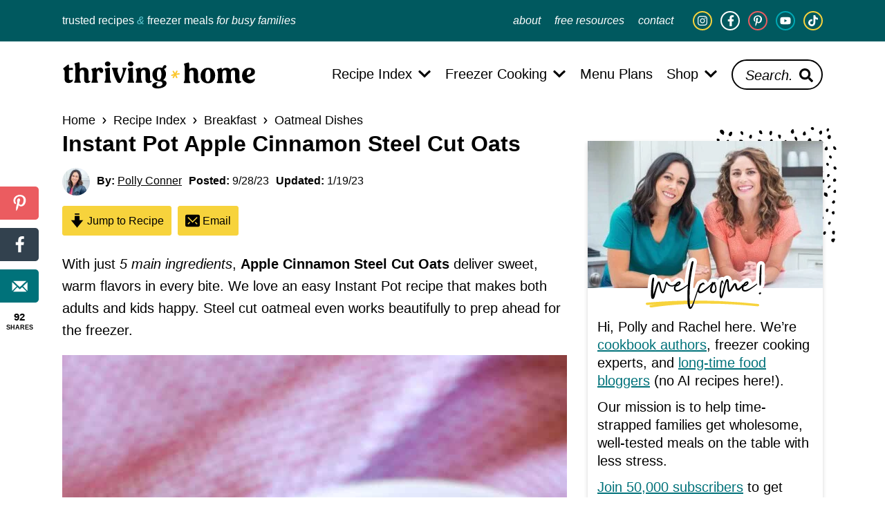

--- FILE ---
content_type: text/html; charset=UTF-8
request_url: https://thrivinghomeblog.com/apple-cinnamon-steel-cut-oats-made-in-the-instant-pot/
body_size: 113268
content:
<!DOCTYPE html>
<html lang="en-US">
<head ><meta charset="UTF-8" /><script>if(navigator.userAgent.match(/MSIE|Internet Explorer/i)||navigator.userAgent.match(/Trident\/7\..*?rv:11/i)){var href=document.location.href;if(!href.match(/[?&]nowprocket/)){if(href.indexOf("?")==-1){if(href.indexOf("#")==-1){document.location.href=href+"?nowprocket=1"}else{document.location.href=href.replace("#","?nowprocket=1#")}}else{if(href.indexOf("#")==-1){document.location.href=href+"&nowprocket=1"}else{document.location.href=href.replace("#","&nowprocket=1#")}}}}</script><script>(()=>{class RocketLazyLoadScripts{constructor(){this.v="2.0.4",this.userEvents=["keydown","keyup","mousedown","mouseup","mousemove","mouseover","mouseout","touchmove","touchstart","touchend","touchcancel","wheel","click","dblclick","input"],this.attributeEvents=["onblur","onclick","oncontextmenu","ondblclick","onfocus","onmousedown","onmouseenter","onmouseleave","onmousemove","onmouseout","onmouseover","onmouseup","onmousewheel","onscroll","onsubmit"]}async t(){this.i(),this.o(),/iP(ad|hone)/.test(navigator.userAgent)&&this.h(),this.u(),this.l(this),this.m(),this.k(this),this.p(this),this._(),await Promise.all([this.R(),this.L()]),this.lastBreath=Date.now(),this.S(this),this.P(),this.D(),this.O(),this.M(),await this.C(this.delayedScripts.normal),await this.C(this.delayedScripts.defer),await this.C(this.delayedScripts.async),await this.T(),await this.F(),await this.j(),await this.A(),window.dispatchEvent(new Event("rocket-allScriptsLoaded")),this.everythingLoaded=!0,this.lastTouchEnd&&await new Promise(t=>setTimeout(t,500-Date.now()+this.lastTouchEnd)),this.I(),this.H(),this.U(),this.W()}i(){this.CSPIssue=sessionStorage.getItem("rocketCSPIssue"),document.addEventListener("securitypolicyviolation",t=>{this.CSPIssue||"script-src-elem"!==t.violatedDirective||"data"!==t.blockedURI||(this.CSPIssue=!0,sessionStorage.setItem("rocketCSPIssue",!0))},{isRocket:!0})}o(){window.addEventListener("pageshow",t=>{this.persisted=t.persisted,this.realWindowLoadedFired=!0},{isRocket:!0}),window.addEventListener("pagehide",()=>{this.onFirstUserAction=null},{isRocket:!0})}h(){let t;function e(e){t=e}window.addEventListener("touchstart",e,{isRocket:!0}),window.addEventListener("touchend",function i(o){o.changedTouches[0]&&t.changedTouches[0]&&Math.abs(o.changedTouches[0].pageX-t.changedTouches[0].pageX)<10&&Math.abs(o.changedTouches[0].pageY-t.changedTouches[0].pageY)<10&&o.timeStamp-t.timeStamp<200&&(window.removeEventListener("touchstart",e,{isRocket:!0}),window.removeEventListener("touchend",i,{isRocket:!0}),"INPUT"===o.target.tagName&&"text"===o.target.type||(o.target.dispatchEvent(new TouchEvent("touchend",{target:o.target,bubbles:!0})),o.target.dispatchEvent(new MouseEvent("mouseover",{target:o.target,bubbles:!0})),o.target.dispatchEvent(new PointerEvent("click",{target:o.target,bubbles:!0,cancelable:!0,detail:1,clientX:o.changedTouches[0].clientX,clientY:o.changedTouches[0].clientY})),event.preventDefault()))},{isRocket:!0})}q(t){this.userActionTriggered||("mousemove"!==t.type||this.firstMousemoveIgnored?"keyup"===t.type||"mouseover"===t.type||"mouseout"===t.type||(this.userActionTriggered=!0,this.onFirstUserAction&&this.onFirstUserAction()):this.firstMousemoveIgnored=!0),"click"===t.type&&t.preventDefault(),t.stopPropagation(),t.stopImmediatePropagation(),"touchstart"===this.lastEvent&&"touchend"===t.type&&(this.lastTouchEnd=Date.now()),"click"===t.type&&(this.lastTouchEnd=0),this.lastEvent=t.type,t.composedPath&&t.composedPath()[0].getRootNode()instanceof ShadowRoot&&(t.rocketTarget=t.composedPath()[0]),this.savedUserEvents.push(t)}u(){this.savedUserEvents=[],this.userEventHandler=this.q.bind(this),this.userEvents.forEach(t=>window.addEventListener(t,this.userEventHandler,{passive:!1,isRocket:!0})),document.addEventListener("visibilitychange",this.userEventHandler,{isRocket:!0})}U(){this.userEvents.forEach(t=>window.removeEventListener(t,this.userEventHandler,{passive:!1,isRocket:!0})),document.removeEventListener("visibilitychange",this.userEventHandler,{isRocket:!0}),this.savedUserEvents.forEach(t=>{(t.rocketTarget||t.target).dispatchEvent(new window[t.constructor.name](t.type,t))})}m(){const t="return false",e=Array.from(this.attributeEvents,t=>"data-rocket-"+t),i="["+this.attributeEvents.join("],[")+"]",o="[data-rocket-"+this.attributeEvents.join("],[data-rocket-")+"]",s=(e,i,o)=>{o&&o!==t&&(e.setAttribute("data-rocket-"+i,o),e["rocket"+i]=new Function("event",o),e.setAttribute(i,t))};new MutationObserver(t=>{for(const n of t)"attributes"===n.type&&(n.attributeName.startsWith("data-rocket-")||this.everythingLoaded?n.attributeName.startsWith("data-rocket-")&&this.everythingLoaded&&this.N(n.target,n.attributeName.substring(12)):s(n.target,n.attributeName,n.target.getAttribute(n.attributeName))),"childList"===n.type&&n.addedNodes.forEach(t=>{if(t.nodeType===Node.ELEMENT_NODE)if(this.everythingLoaded)for(const i of[t,...t.querySelectorAll(o)])for(const t of i.getAttributeNames())e.includes(t)&&this.N(i,t.substring(12));else for(const e of[t,...t.querySelectorAll(i)])for(const t of e.getAttributeNames())this.attributeEvents.includes(t)&&s(e,t,e.getAttribute(t))})}).observe(document,{subtree:!0,childList:!0,attributeFilter:[...this.attributeEvents,...e]})}I(){this.attributeEvents.forEach(t=>{document.querySelectorAll("[data-rocket-"+t+"]").forEach(e=>{this.N(e,t)})})}N(t,e){const i=t.getAttribute("data-rocket-"+e);i&&(t.setAttribute(e,i),t.removeAttribute("data-rocket-"+e))}k(t){Object.defineProperty(HTMLElement.prototype,"onclick",{get(){return this.rocketonclick||null},set(e){this.rocketonclick=e,this.setAttribute(t.everythingLoaded?"onclick":"data-rocket-onclick","this.rocketonclick(event)")}})}S(t){function e(e,i){let o=e[i];e[i]=null,Object.defineProperty(e,i,{get:()=>o,set(s){t.everythingLoaded?o=s:e["rocket"+i]=o=s}})}e(document,"onreadystatechange"),e(window,"onload"),e(window,"onpageshow");try{Object.defineProperty(document,"readyState",{get:()=>t.rocketReadyState,set(e){t.rocketReadyState=e},configurable:!0}),document.readyState="loading"}catch(t){console.log("WPRocket DJE readyState conflict, bypassing")}}l(t){this.originalAddEventListener=EventTarget.prototype.addEventListener,this.originalRemoveEventListener=EventTarget.prototype.removeEventListener,this.savedEventListeners=[],EventTarget.prototype.addEventListener=function(e,i,o){o&&o.isRocket||!t.B(e,this)&&!t.userEvents.includes(e)||t.B(e,this)&&!t.userActionTriggered||e.startsWith("rocket-")||t.everythingLoaded?t.originalAddEventListener.call(this,e,i,o):(t.savedEventListeners.push({target:this,remove:!1,type:e,func:i,options:o}),"mouseenter"!==e&&"mouseleave"!==e||t.originalAddEventListener.call(this,e,t.savedUserEvents.push,o))},EventTarget.prototype.removeEventListener=function(e,i,o){o&&o.isRocket||!t.B(e,this)&&!t.userEvents.includes(e)||t.B(e,this)&&!t.userActionTriggered||e.startsWith("rocket-")||t.everythingLoaded?t.originalRemoveEventListener.call(this,e,i,o):t.savedEventListeners.push({target:this,remove:!0,type:e,func:i,options:o})}}J(t,e){this.savedEventListeners=this.savedEventListeners.filter(i=>{let o=i.type,s=i.target||window;return e!==o||t!==s||(this.B(o,s)&&(i.type="rocket-"+o),this.$(i),!1)})}H(){EventTarget.prototype.addEventListener=this.originalAddEventListener,EventTarget.prototype.removeEventListener=this.originalRemoveEventListener,this.savedEventListeners.forEach(t=>this.$(t))}$(t){t.remove?this.originalRemoveEventListener.call(t.target,t.type,t.func,t.options):this.originalAddEventListener.call(t.target,t.type,t.func,t.options)}p(t){let e;function i(e){return t.everythingLoaded?e:e.split(" ").map(t=>"load"===t||t.startsWith("load.")?"rocket-jquery-load":t).join(" ")}function o(o){function s(e){const s=o.fn[e];o.fn[e]=o.fn.init.prototype[e]=function(){return this[0]===window&&t.userActionTriggered&&("string"==typeof arguments[0]||arguments[0]instanceof String?arguments[0]=i(arguments[0]):"object"==typeof arguments[0]&&Object.keys(arguments[0]).forEach(t=>{const e=arguments[0][t];delete arguments[0][t],arguments[0][i(t)]=e})),s.apply(this,arguments),this}}if(o&&o.fn&&!t.allJQueries.includes(o)){const e={DOMContentLoaded:[],"rocket-DOMContentLoaded":[]};for(const t in e)document.addEventListener(t,()=>{e[t].forEach(t=>t())},{isRocket:!0});o.fn.ready=o.fn.init.prototype.ready=function(i){function s(){parseInt(o.fn.jquery)>2?setTimeout(()=>i.bind(document)(o)):i.bind(document)(o)}return"function"==typeof i&&(t.realDomReadyFired?!t.userActionTriggered||t.fauxDomReadyFired?s():e["rocket-DOMContentLoaded"].push(s):e.DOMContentLoaded.push(s)),o([])},s("on"),s("one"),s("off"),t.allJQueries.push(o)}e=o}t.allJQueries=[],o(window.jQuery),Object.defineProperty(window,"jQuery",{get:()=>e,set(t){o(t)}})}P(){const t=new Map;document.write=document.writeln=function(e){const i=document.currentScript,o=document.createRange(),s=i.parentElement;let n=t.get(i);void 0===n&&(n=i.nextSibling,t.set(i,n));const c=document.createDocumentFragment();o.setStart(c,0),c.appendChild(o.createContextualFragment(e)),s.insertBefore(c,n)}}async R(){return new Promise(t=>{this.userActionTriggered?t():this.onFirstUserAction=t})}async L(){return new Promise(t=>{document.addEventListener("DOMContentLoaded",()=>{this.realDomReadyFired=!0,t()},{isRocket:!0})})}async j(){return this.realWindowLoadedFired?Promise.resolve():new Promise(t=>{window.addEventListener("load",t,{isRocket:!0})})}M(){this.pendingScripts=[];this.scriptsMutationObserver=new MutationObserver(t=>{for(const e of t)e.addedNodes.forEach(t=>{"SCRIPT"!==t.tagName||t.noModule||t.isWPRocket||this.pendingScripts.push({script:t,promise:new Promise(e=>{const i=()=>{const i=this.pendingScripts.findIndex(e=>e.script===t);i>=0&&this.pendingScripts.splice(i,1),e()};t.addEventListener("load",i,{isRocket:!0}),t.addEventListener("error",i,{isRocket:!0}),setTimeout(i,1e3)})})})}),this.scriptsMutationObserver.observe(document,{childList:!0,subtree:!0})}async F(){await this.X(),this.pendingScripts.length?(await this.pendingScripts[0].promise,await this.F()):this.scriptsMutationObserver.disconnect()}D(){this.delayedScripts={normal:[],async:[],defer:[]},document.querySelectorAll("script[type$=rocketlazyloadscript]").forEach(t=>{t.hasAttribute("data-rocket-src")?t.hasAttribute("async")&&!1!==t.async?this.delayedScripts.async.push(t):t.hasAttribute("defer")&&!1!==t.defer||"module"===t.getAttribute("data-rocket-type")?this.delayedScripts.defer.push(t):this.delayedScripts.normal.push(t):this.delayedScripts.normal.push(t)})}async _(){await this.L();let t=[];document.querySelectorAll("script[type$=rocketlazyloadscript][data-rocket-src]").forEach(e=>{let i=e.getAttribute("data-rocket-src");if(i&&!i.startsWith("data:")){i.startsWith("//")&&(i=location.protocol+i);try{const o=new URL(i).origin;o!==location.origin&&t.push({src:o,crossOrigin:e.crossOrigin||"module"===e.getAttribute("data-rocket-type")})}catch(t){}}}),t=[...new Map(t.map(t=>[JSON.stringify(t),t])).values()],this.Y(t,"preconnect")}async G(t){if(await this.K(),!0!==t.noModule||!("noModule"in HTMLScriptElement.prototype))return new Promise(e=>{let i;function o(){(i||t).setAttribute("data-rocket-status","executed"),e()}try{if(navigator.userAgent.includes("Firefox/")||""===navigator.vendor||this.CSPIssue)i=document.createElement("script"),[...t.attributes].forEach(t=>{let e=t.nodeName;"type"!==e&&("data-rocket-type"===e&&(e="type"),"data-rocket-src"===e&&(e="src"),i.setAttribute(e,t.nodeValue))}),t.text&&(i.text=t.text),t.nonce&&(i.nonce=t.nonce),i.hasAttribute("src")?(i.addEventListener("load",o,{isRocket:!0}),i.addEventListener("error",()=>{i.setAttribute("data-rocket-status","failed-network"),e()},{isRocket:!0}),setTimeout(()=>{i.isConnected||e()},1)):(i.text=t.text,o()),i.isWPRocket=!0,t.parentNode.replaceChild(i,t);else{const i=t.getAttribute("data-rocket-type"),s=t.getAttribute("data-rocket-src");i?(t.type=i,t.removeAttribute("data-rocket-type")):t.removeAttribute("type"),t.addEventListener("load",o,{isRocket:!0}),t.addEventListener("error",i=>{this.CSPIssue&&i.target.src.startsWith("data:")?(console.log("WPRocket: CSP fallback activated"),t.removeAttribute("src"),this.G(t).then(e)):(t.setAttribute("data-rocket-status","failed-network"),e())},{isRocket:!0}),s?(t.fetchPriority="high",t.removeAttribute("data-rocket-src"),t.src=s):t.src="data:text/javascript;base64,"+window.btoa(unescape(encodeURIComponent(t.text)))}}catch(i){t.setAttribute("data-rocket-status","failed-transform"),e()}});t.setAttribute("data-rocket-status","skipped")}async C(t){const e=t.shift();return e?(e.isConnected&&await this.G(e),this.C(t)):Promise.resolve()}O(){this.Y([...this.delayedScripts.normal,...this.delayedScripts.defer,...this.delayedScripts.async],"preload")}Y(t,e){this.trash=this.trash||[];let i=!0;var o=document.createDocumentFragment();t.forEach(t=>{const s=t.getAttribute&&t.getAttribute("data-rocket-src")||t.src;if(s&&!s.startsWith("data:")){const n=document.createElement("link");n.href=s,n.rel=e,"preconnect"!==e&&(n.as="script",n.fetchPriority=i?"high":"low"),t.getAttribute&&"module"===t.getAttribute("data-rocket-type")&&(n.crossOrigin=!0),t.crossOrigin&&(n.crossOrigin=t.crossOrigin),t.integrity&&(n.integrity=t.integrity),t.nonce&&(n.nonce=t.nonce),o.appendChild(n),this.trash.push(n),i=!1}}),document.head.appendChild(o)}W(){this.trash.forEach(t=>t.remove())}async T(){try{document.readyState="interactive"}catch(t){}this.fauxDomReadyFired=!0;try{await this.K(),this.J(document,"readystatechange"),document.dispatchEvent(new Event("rocket-readystatechange")),await this.K(),document.rocketonreadystatechange&&document.rocketonreadystatechange(),await this.K(),this.J(document,"DOMContentLoaded"),document.dispatchEvent(new Event("rocket-DOMContentLoaded")),await this.K(),this.J(window,"DOMContentLoaded"),window.dispatchEvent(new Event("rocket-DOMContentLoaded"))}catch(t){console.error(t)}}async A(){try{document.readyState="complete"}catch(t){}try{await this.K(),this.J(document,"readystatechange"),document.dispatchEvent(new Event("rocket-readystatechange")),await this.K(),document.rocketonreadystatechange&&document.rocketonreadystatechange(),await this.K(),this.J(window,"load"),window.dispatchEvent(new Event("rocket-load")),await this.K(),window.rocketonload&&window.rocketonload(),await this.K(),this.allJQueries.forEach(t=>t(window).trigger("rocket-jquery-load")),await this.K(),this.J(window,"pageshow");const t=new Event("rocket-pageshow");t.persisted=this.persisted,window.dispatchEvent(t),await this.K(),window.rocketonpageshow&&window.rocketonpageshow({persisted:this.persisted})}catch(t){console.error(t)}}async K(){Date.now()-this.lastBreath>45&&(await this.X(),this.lastBreath=Date.now())}async X(){return document.hidden?new Promise(t=>setTimeout(t)):new Promise(t=>requestAnimationFrame(t))}B(t,e){return e===document&&"readystatechange"===t||(e===document&&"DOMContentLoaded"===t||(e===window&&"DOMContentLoaded"===t||(e===window&&"load"===t||e===window&&"pageshow"===t)))}static run(){(new RocketLazyLoadScripts).t()}}RocketLazyLoadScripts.run()})();</script>

<meta name="viewport" content="width=device-width, initial-scale=1" />
<script data-no-optimize="1" data-cfasync="false">!function(){"use strict";const t={adt_ei:{identityApiKey:"plainText",source:"url",type:"plaintext",priority:1},adt_eih:{identityApiKey:"sha256",source:"urlh",type:"hashed",priority:2},sh_kit:{identityApiKey:"sha256",source:"urlhck",type:"hashed",priority:3}},e=Object.keys(t);function i(t){return function(t){const e=t.match(/((?=([a-z0-9._!#$%+^&*()[\]<>-]+))\2@[a-z0-9._-]+\.[a-z0-9._-]+)/gi);return e?e[0]:""}(function(t){return t.replace(/\s/g,"")}(t.toLowerCase()))}!async function(){const n=new URL(window.location.href),o=n.searchParams;let a=null;const r=Object.entries(t).sort(([,t],[,e])=>t.priority-e.priority).map(([t])=>t);for(const e of r){const n=o.get(e),r=t[e];if(!n||!r)continue;const c=decodeURIComponent(n),d="plaintext"===r.type&&i(c),s="hashed"===r.type&&c;if(d||s){a={value:c,config:r};break}}if(a){const{value:t,config:e}=a;window.adthrive=window.adthrive||{},window.adthrive.cmd=window.adthrive.cmd||[],window.adthrive.cmd.push(function(){window.adthrive.identityApi({source:e.source,[e.identityApiKey]:t},({success:i,data:n})=>{i?window.adthrive.log("info","Plugin","detectEmails",`Identity API called with ${e.type} email: ${t}`,n):window.adthrive.log("warning","Plugin","detectEmails",`Failed to call Identity API with ${e.type} email: ${t}`,n)})})}!function(t,e){const i=new URL(e);t.forEach(t=>i.searchParams.delete(t)),history.replaceState(null,"",i.toString())}(e,n)}()}();
</script><meta name='robots' content='index, follow, max-image-preview:large, max-snippet:-1, max-video-preview:-1' />
	<style>img:is([sizes="auto" i], [sizes^="auto," i]) { contain-intrinsic-size: 3000px 1500px }</style>
	<style data-no-optimize="1" data-cfasync="false">
	.adthrive-ad {
		margin-top: 10px;
		margin-bottom: 10px;
		text-align: center;
		overflow-x: visible;
		clear: both;
		line-height: 0;
	}
	/* for final sticky SB */
.adthrive-sidebar.adthrive-stuck {
margin-top: 60px;
}
/* for ESSAs */
.adthrive-sticky-sidebar > div {
top: 60px!important;
}

.adthrive-device-desktop .adthrive-recipe,
.adthrive-device-tablet .adthrive-recipe {
	float: right;
	clear: right;
	margin-left: 10px;
}
.wprm-recipe-video-container, .wprm-call-to-action {
clear: both;
}</style>
<script data-no-optimize="1" data-cfasync="false">
	window.adthriveCLS = {
		enabledLocations: ['Content', 'Recipe'],
		injectedSlots: [],
		injectedFromPlugin: true,
		branch: 'd3c46b8',bucket: 'prod',			};
	window.adthriveCLS.siteAds = {"betaTester":false,"targeting":[{"value":"596e597599fdd444627ff1cd","key":"siteId"},{"value":"6233884d87f39c7088097ffd","key":"organizationId"},{"value":"Thriving Home","key":"siteName"},{"value":"AdThrive Edge","key":"service"},{"value":"on","key":"bidding"},{"value":["Food","Home Decor and Design","Family and Parenting"],"key":"verticals"}],"siteUrl":"http://www.thrivinghomeblog.com","siteId":"596e597599fdd444627ff1cd","siteName":"Thriving Home","breakpoints":{"tablet":768,"desktop":1024},"cloudflare":{"version":"1.0.0"},"adUnits":[{"sequence":9,"thirdPartyAdUnitName":null,"targeting":[{"value":["Sidebar"],"key":"location"},{"value":true,"key":"sticky"}],"devices":["desktop"],"name":"Sidebar_9","sticky":true,"location":"Sidebar","dynamic":{"pageSelector":"","spacing":0,"max":1,"lazyMax":null,"enable":true,"lazy":false,"elementSelector":".sidebar","skip":0,"classNames":[],"position":"beforeend","every":1,"enabled":true},"stickyOverlapSelector":".site-footer","adSizes":[[160,600],[336,280],[320,50],[300,600],[250,250],[1,1],[320,100],[300,1050],[300,50],[300,420],[300,250]],"priority":291,"autosize":true},{"sequence":null,"thirdPartyAdUnitName":null,"targeting":[{"value":["Content"],"key":"location"}],"devices":["desktop"],"name":"Content","sticky":false,"location":"Content","dynamic":{"pageSelector":"body.single","spacing":1,"max":3,"lazyMax":96,"enable":true,"lazy":true,"elementSelector":" .post > .entry-content > *:not(h2):not(h3):not(.block-disclosure):not(style):not(script):not(.wprm-recipe-snippet + .wp-block-group):not(.more-link-container):not(.wprm-recipe-snippet):not(br),   .post > .entry-content .wp-block-group:not(:first-of-type) > .wp-block-group > *:not(h2):not(h3):not(.wp-block-group):not(br)","skip":3,"classNames":[],"position":"afterend","every":1,"enabled":true},"stickyOverlapSelector":"","adSizes":[[728,90],[336,280],[320,50],[468,60],[970,90],[250,250],[1,1],[320,100],[970,250],[1,2],[300,50],[300,300],[552,334],[728,250],[300,250]],"priority":199,"autosize":true},{"sequence":null,"thirdPartyAdUnitName":null,"targeting":[{"value":["Content"],"key":"location"}],"devices":["tablet","phone"],"name":"Content","sticky":false,"location":"Content","dynamic":{"pageSelector":"body.single","spacing":0.85,"max":3,"lazyMax":96,"enable":true,"lazy":true,"elementSelector":" .post > .entry-content > *:not(h2):not(h3):not(.block-disclosure):not(style):not(script):not(.wprm-recipe-snippet + .wp-block-group):not(.more-link-container):not(.wprm-recipe-snippet):not(br),   .post > .entry-content .wp-block-group:not(:first-of-type) > .wp-block-group > *:not(h2):not(h3):not(.wp-block-group):not(br)","skip":3,"classNames":[],"position":"afterend","every":1,"enabled":true},"stickyOverlapSelector":"","adSizes":[[728,90],[336,280],[320,50],[468,60],[970,90],[250,250],[1,1],[320,100],[970,250],[1,2],[300,50],[300,300],[552,334],[728,250],[300,250]],"priority":199,"autosize":true},{"sequence":null,"thirdPartyAdUnitName":null,"targeting":[{"value":["Below Post"],"key":"location"}],"devices":["phone","tablet","desktop"],"name":"Below_Post","sticky":false,"location":"Below Post","dynamic":{"pageSelector":"body.single","spacing":0.8,"max":0,"lazyMax":10,"enable":true,"lazy":true,"elementSelector":".comment-respond, .comment-list > li","skip":0,"classNames":[],"position":"afterend","every":1,"enabled":true},"stickyOverlapSelector":"","adSizes":[[728,90],[336,280],[320,50],[468,60],[250,250],[1,1],[320,100],[300,250],[970,250],[728,250]],"priority":99,"autosize":true},{"sequence":null,"thirdPartyAdUnitName":null,"targeting":[{"value":["Footer"],"key":"location"},{"value":true,"key":"sticky"}],"devices":["tablet","desktop","phone"],"name":"Footer","sticky":true,"location":"Footer","dynamic":{"pageSelector":"","spacing":0,"max":1,"lazyMax":null,"enable":true,"lazy":false,"elementSelector":"body","skip":0,"classNames":[],"position":"beforeend","every":1,"enabled":true},"stickyOverlapSelector":"","adSizes":[[320,50],[320,100],[728,90],[970,90],[468,60],[1,1],[300,50]],"priority":-1,"autosize":true},{"sequence":null,"thirdPartyAdUnitName":null,"targeting":[{"value":["Recipe"],"key":"location"}],"devices":["tablet","desktop"],"name":"Recipe","sticky":false,"location":"Recipe","dynamic":{"pageSelector":"","spacing":0.8,"max":2,"lazyMax":97,"enable":true,"lazy":true,"elementSelector":".tasty-recipes-ingredients li, .tasty-recipes-instructions li, .tasty-recipes-notes li, .oc-recipe-instructions, .oc-recipe-notes, .oc-recipe-nutrifox","skip":0,"classNames":[],"position":"beforebegin","every":1,"enabled":true},"stickyOverlapSelector":"","adSizes":[[320,50],[250,250],[1,1],[320,100],[1,2],[300,50],[320,300],[300,390],[300,250]],"priority":-101,"autosize":true},{"sequence":1,"thirdPartyAdUnitName":null,"targeting":[{"value":["Recipe"],"key":"location"}],"devices":["phone"],"name":"Recipe_1","sticky":false,"location":"Recipe","dynamic":{"pageSelector":"","spacing":0,"max":1,"lazyMax":null,"enable":true,"lazy":false,"elementSelector":".tasty-recipes-ingredients, .oc-recipe-ingredients","skip":0,"classNames":[],"position":"beforebegin","every":1,"enabled":true},"stickyOverlapSelector":"","adSizes":[[320,50],[250,250],[1,1],[320,100],[1,2],[300,50],[320,300],[300,390],[300,250]],"priority":-101,"autosize":true},{"sequence":2,"thirdPartyAdUnitName":null,"targeting":[{"value":["Recipe"],"key":"location"}],"devices":["phone"],"name":"Recipe_2","sticky":false,"location":"Recipe","dynamic":{"pageSelector":"","spacing":0.8,"max":1,"lazyMax":97,"enable":true,"lazy":true,"elementSelector":".tasty-recipes-ingredients, .oc-recipe-ingredients, .tasty-recipes-instructions li, .oc-recipe-instructions li, .tasty-recipes-notes li, .oc-recipe-notes li","skip":0,"classNames":[],"position":"afterend","every":1,"enabled":true},"stickyOverlapSelector":"","adSizes":[[320,50],[250,250],[1,1],[320,100],[1,2],[300,50],[320,300],[300,390],[300,250]],"priority":-102,"autosize":true},{"sequence":null,"thirdPartyAdUnitName":null,"targeting":[{"value":["Recipe"],"key":"location"}],"devices":["tablet","desktop"],"name":"Recipe","sticky":false,"location":"Recipe","dynamic":{"pageSelector":"","spacing":0.8,"max":2,"lazyMax":97,"enable":true,"lazy":true,"elementSelector":".wprm-recipe-ingredients-container li, .wprm-recipe-instructions-container li, .wprm-recipe-notes-container li, .wprm-recipe-notes-container span, .wprm-recipe-notes-container p, .wprm-nutrition-label-container","skip":0,"classNames":[],"position":"beforebegin","every":1,"enabled":true},"stickyOverlapSelector":"","adSizes":[[320,50],[250,250],[1,1],[320,100],[1,2],[300,50],[320,300],[300,390],[300,250]],"priority":-101,"autosize":true},{"sequence":1,"thirdPartyAdUnitName":null,"targeting":[{"value":["Recipe"],"key":"location"}],"devices":["phone"],"name":"Recipe_1","sticky":false,"location":"Recipe","dynamic":{"pageSelector":"","spacing":0,"max":1,"lazyMax":null,"enable":true,"lazy":false,"elementSelector":".wprm-recipe-instructions-container","skip":0,"classNames":[],"position":"beforebegin","every":1,"enabled":true},"stickyOverlapSelector":"","adSizes":[[320,50],[250,250],[1,1],[320,100],[1,2],[300,50],[320,300],[300,390],[300,250]],"priority":-101,"autosize":true},{"sequence":2,"thirdPartyAdUnitName":null,"targeting":[{"value":["Recipe"],"key":"location"}],"devices":["phone"],"name":"Recipe_2","sticky":false,"location":"Recipe","dynamic":{"pageSelector":"","spacing":0.8,"max":1,"lazyMax":97,"enable":true,"lazy":true,"elementSelector":".wprm-recipe-ingredients-container, .wprm-recipe-instructions-container li, .wprm-recipe-notes-container li, .wprm-recipe-notes-container span, .wprm-recipe-notes-container p, .wprm-nutrition-label-container","skip":0,"classNames":[],"position":"afterend","every":1,"enabled":true},"stickyOverlapSelector":"","adSizes":[[320,50],[250,250],[1,1],[320,100],[1,2],[300,50],[320,300],[300,390],[300,250]],"priority":-102,"autosize":true},{"sequence":null,"thirdPartyAdUnitName":null,"targeting":[{"value":["Header"],"key":"location"}],"devices":["desktop","tablet","phone"],"name":"Header","sticky":false,"location":"Header","dynamic":{"pageSelector":"body.wprm-print, body.tasty-recipes-print-view ","spacing":0,"max":1,"lazyMax":null,"enable":true,"lazy":false,"elementSelector":"#wprm-print-header, #tasty-recipes-print-controls","skip":0,"classNames":[],"position":"afterend","every":1,"enabled":true},"stickyOverlapSelector":"","adSizes":[[728,90],[320,50],[468,60],[970,90],[1,1],[320,100],[970,250],[300,50],[728,250]],"priority":399,"autosize":true}],"adDensityLayout":{"mobile":{"adDensity":0.18,"onePerViewport":false},"pageOverrides":[],"desktop":{"adDensity":0.18,"onePerViewport":false}},"adDensityEnabled":true,"siteExperiments":[],"adTypes":{"sponsorTileDesktop":true,"interscrollerDesktop":true,"nativeBelowPostDesktop":true,"miniscroller":true,"largeFormatsMobile":false,"nativeMobileContent":true,"inRecipeRecommendationMobile":true,"nativeMobileRecipe":true,"sponsorTileMobile":true,"expandableCatalogAdsMobile":false,"frameAdsMobile":true,"outstreamMobile":true,"nativeHeaderMobile":true,"frameAdsDesktop":true,"inRecipeRecommendationDesktop":true,"expandableFooterDesktop":true,"nativeDesktopContent":true,"outstreamDesktop":true,"animatedFooter":true,"skylineHeader":false,"expandableFooter":true,"nativeDesktopSidebar":true,"videoFootersMobile":true,"videoFootersDesktop":true,"interscroller":true,"nativeDesktopRecipe":true,"nativeHeaderDesktop":true,"nativeBelowPostMobile":true,"expandableCatalogAdsDesktop":false,"largeFormatsDesktop":false},"adOptions":{"theTradeDesk":true,"rtbhouse":true,"undertone":true,"sidebarConfig":{"dynamicStickySidebar":{"minHeight":1800,"enabled":true,"blockedSelectors":[]}},"footerCloseButton":true,"teads":true,"seedtag":true,"pmp":true,"thirtyThreeAcross":true,"sharethrough":true,"optimizeVideoPlayersForEarnings":true,"removeVideoTitleWrapper":true,"pubMatic":true,"contentTermsFooterEnabled":true,"infiniteScroll":false,"longerVideoAdPod":true,"yahoossp":true,"spa":false,"stickyContainerConfig":{"recipeDesktop":{"minHeight":null,"enabled":false},"blockedSelectors":[],"stickyHeaderSelectors":[],"content":{"minHeight":250,"enabled":true},"recipeMobile":{"minHeight":null,"enabled":false}},"sonobi":true,"gatedPrint":{"printClasses":[],"siteEmailServiceProviderId":"5e3671e0-db64-4de1-96a0-a0b6203ed0ce","defaultOptIn":true,"enabled":true,"newsletterPromptEnabled":true},"yieldmo":true,"footerSelector":"","consentMode":{"enabled":false,"customVendorList":""},"amazonUAM":true,"gamMCMEnabled":true,"gamMCMChildNetworkCode":"22527153489","stickyContainerAds":false,"rubicon":true,"conversant":false,"openx":true,"customCreativeEnabled":true,"mobileHeaderHeight":1,"secColor":"#000000","unruly":true,"mediaGrid":true,"bRealTime":true,"adInViewTime":null,"gumgum":true,"comscoreFooter":true,"desktopInterstitial":false,"amx":true,"footerCloseButtonDesktop":false,"ozone":true,"isAutoOptimized":false,"adform":true,"comscoreTAL":true,"targetaff":false,"bgColor":"#FFFFFF","advancePlaylistOptions":{"playlistPlayer":{"enabled":true},"relatedPlayer":{"enabled":true,"applyToFirst":true}},"kargo":true,"max30SecondVideoAdPod":false,"liveRampATS":true,"footerCloseButtonMobile":false,"interstitialBlockedPageSelectors":"","prioritizeShorterVideoAds":true,"allowSmallerAdSizes":true,"comscore":"Food","blis":true,"wakeLock":{"desktopEnabled":true,"mobileValue":15,"mobileEnabled":true,"desktopValue":30},"mobileInterstitial":false,"tripleLift":true,"sensitiveCategories":["alc","pol","pol"],"liveRamp":true,"adthriveEmailIdentity":true,"criteo":true,"nativo":true,"infiniteScrollOptions":{"selector":"","heightThreshold":0},"siteAttributes":{"mobileHeaderSelectors":[],"desktopHeaderSelectors":[]},"dynamicContentSlotLazyLoading":true,"clsOptimizedAds":true,"ogury":true,"verticals":["Food","Home Decor and Design","Family and Parenting"],"inImage":false,"stackadapt":true,"usCMP":{"defaultOptIn":false,"enabled":false,"regions":[]},"advancePlaylist":true,"medianet":true,"delayLoading":true,"inImageZone":null,"appNexus":true,"rise":true,"liveRampId":"","infiniteScrollRefresh":false,"indexExchange":true},"siteAdsProfiles":[],"thirdPartySiteConfig":{"partners":{"discounts":[]}},"featureRollouts":{"disable-delay-loading-good-cwv":{"featureRolloutId":43,"data":null,"enabled":true}},"videoPlayers":{"contextual":{"autoplayCollapsibleEnabled":false,"overrideEmbedLocation":false,"defaultPlayerType":"static"},"videoEmbed":"wordpress","footerSelector":"#footer","contentSpecificPlaylists":[],"players":[{"playlistId":"o9AYpona","pageSelector":"body.single","devices":["mobile"],"mobileLocation":"bottom-left","description":"","skip":0,"title":"OUR LATEST VIDEOS","type":"stickyPlaylist","enabled":true,"footerSelector":"#footer","formattedType":"Sticky Playlist","elementSelector":".entry-content > .wp-block-group .wp-block-image,\n.entry-content > .wp-block-image","id":4056658,"position":"afterend","saveVideoCloseState":false,"shuffle":true,"mobileHeaderSelector":".site-header","playerId":"Rj7O0crM"},{"playlistId":"","pageSelector":"","devices":["mobile"],"mobileLocation":"bottom-left","description":"","skip":0,"title":"Sticky related player - mobile","type":"stickyRelated","enabled":true,"formattedType":"Sticky Related","elementSelector":".entry-content > .block-roundup, .entry-content > p:nth-of-type(4n), #av_section_7 .av-special-heading-h2","id":4056656,"position":"afterend","saveVideoCloseState":false,"shuffle":false,"mobileHeaderSelector":".site-header","playerId":"GplvVpt5"},{"playlistId":"o9AYpona","pageSelector":"body.single","devices":["desktop"],"description":"","skip":0,"title":"OUR LATEST VIDEOS","type":"stickyPlaylist","enabled":true,"footerSelector":"#footer","formattedType":"Sticky Playlist","elementSelector":".entry-content > .wp-block-group .wp-block-image,\n.entry-content > .wp-block-image","id":4056657,"position":"afterend","saveVideoCloseState":false,"shuffle":true,"mobileHeaderSelector":null,"playerId":"Rj7O0crM"},{"devices":["desktop","mobile"],"formattedType":"Stationary Related","description":"","id":4056654,"title":"Stationary related player - desktop and mobile","type":"stationaryRelated","enabled":true,"playerId":"GplvVpt5"},{"playlistId":"","pageSelector":"","devices":["desktop"],"description":"","skip":0,"title":"Sticky related player - desktop","type":"stickyRelated","enabled":true,"formattedType":"Sticky Related","elementSelector":".entry-content > .block-roundup, .entry-content > p:nth-of-type(4n), #av_section_7 .av-special-heading-h2","id":4056655,"position":"afterend","saveVideoCloseState":false,"shuffle":false,"mobileHeaderSelector":null,"playerId":"GplvVpt5"}],"partners":{"theTradeDesk":true,"unruly":true,"mediaGrid":true,"undertone":true,"gumgum":true,"seedtag":true,"amx":true,"ozone":true,"adform":true,"pmp":true,"kargo":true,"connatix":true,"stickyOutstream":{"desktop":{"enabled":true},"blockedPageSelectors":"","mobileLocation":"bottom-left","allowOnHomepage":true,"mobile":{"enabled":true},"saveVideoCloseState":false,"mobileHeaderSelector":"","allowForPageWithStickyPlayer":{"enabled":true}},"sharethrough":true,"blis":true,"tripleLift":true,"pubMatic":true,"criteo":true,"yahoossp":true,"nativo":true,"stackadapt":true,"yieldmo":true,"amazonUAM":true,"medianet":true,"rubicon":true,"appNexus":true,"rise":true,"openx":true,"indexExchange":true}}};</script>

<script data-no-optimize="1" data-cfasync="false">
(function(w, d) {
	w.adthrive = w.adthrive || {};
	w.adthrive.cmd = w.adthrive.cmd || [];
	w.adthrive.plugin = 'adthrive-ads-3.10.0';
	w.adthrive.host = 'ads.adthrive.com';
	w.adthrive.integration = 'plugin';

	var commitParam = (w.adthriveCLS && w.adthriveCLS.bucket !== 'prod' && w.adthriveCLS.branch) ? '&commit=' + w.adthriveCLS.branch : '';

	var s = d.createElement('script');
	s.async = true;
	s.referrerpolicy='no-referrer-when-downgrade';
	s.src = 'https://' + w.adthrive.host + '/sites/596e597599fdd444627ff1cd/ads.min.js?referrer=' + w.encodeURIComponent(w.location.href) + commitParam + '&cb=' + (Math.floor(Math.random() * 100) + 1) + '';
	var n = d.getElementsByTagName('script')[0];
	n.parentNode.insertBefore(s, n);
})(window, document);
</script>
<link rel="dns-prefetch" href="https://ads.adthrive.com/"><link rel="preconnect" href="https://ads.adthrive.com/"><link rel="preconnect" href="https://ads.adthrive.com/" crossorigin>
	<!-- This site is optimized with the Yoast SEO Premium plugin v26.8 (Yoast SEO v26.8) - https://yoast.com/product/yoast-seo-premium-wordpress/ -->
	<title>Instant Pot Apple Cinnamon Steel Cut Oats - Thriving Home</title><link rel="preload" href="https://thrivinghomeblog.com/wp-content/uploads/2022/05/polly-60x60.jpg" as="image" imagesrcset="https://thrivinghomeblog.com/wp-content/uploads/2022/05/polly-80x80.jpg 2x" fetchpriority="high"><link rel="preload" href="https://thrivinghomeblog.com/wp-content/uploads/2022/05/sidebar-teal-750x469.jpg" as="image" imagesrcset="https://thrivinghomeblog.com/wp-content/uploads/2022/05/sidebar-teal-750x469.jpg 750w, https://thrivinghomeblog.com/wp-content/uploads/2022/05/sidebar-teal-850x532.jpg 850w, https://thrivinghomeblog.com/wp-content/uploads/2022/05/sidebar-teal-800x500.jpg 800w, https://thrivinghomeblog.com/wp-content/uploads/2022/05/sidebar-teal-340x213.jpg 340w, https://thrivinghomeblog.com/wp-content/uploads/2022/05/sidebar-teal-300x188.jpg 300w, https://thrivinghomeblog.com/wp-content/uploads/2022/05/sidebar-teal-1030x644.jpg 1030w, https://thrivinghomeblog.com/wp-content/uploads/2022/05/sidebar-teal-768x480.jpg 768w, https://thrivinghomeblog.com/wp-content/uploads/2022/05/sidebar-teal-96x60.jpg 96w, https://thrivinghomeblog.com/wp-content/uploads/2022/05/sidebar-teal-1076x673.jpg 1076w, https://thrivinghomeblog.com/wp-content/uploads/2022/05/sidebar-teal-730x456.jpg 730w, https://thrivinghomeblog.com/wp-content/uploads/2022/05/sidebar-teal-435x272.jpg 435w, https://thrivinghomeblog.com/wp-content/uploads/2022/05/sidebar-teal-190x119.jpg 190w, https://thrivinghomeblog.com/wp-content/uploads/2022/05/sidebar-teal-132x83.jpg 132w, https://thrivinghomeblog.com/wp-content/uploads/2022/05/sidebar-teal-540x338.jpg 540w, https://thrivinghomeblog.com/wp-content/uploads/2022/05/sidebar-teal-538x337.jpg 538w, https://thrivinghomeblog.com/wp-content/uploads/2022/05/sidebar-teal-150x94.jpg 150w, https://thrivinghomeblog.com/wp-content/uploads/2022/05/sidebar-teal.jpg 1200w" imagesizes="(min-width: 1024px) 340px" fetchpriority="high">
<link data-rocket-prefetch href="https://www.clarity.ms" rel="dns-prefetch">
<link data-rocket-prefetch href="https://www.google-analytics.com" rel="dns-prefetch">
<link data-rocket-prefetch href="https://www.googletagmanager.com" rel="dns-prefetch">
<link data-rocket-prefetch href="https://ads.adthrive.com" rel="dns-prefetch">
<link data-rocket-prefetch href="https://sb.scorecardresearch.com" rel="dns-prefetch">
<link data-rocket-prefetch href="https://faves.grow.me" rel="dns-prefetch">
<link data-rocket-prefetch href="https://googleads.g.doubleclick.net" rel="dns-prefetch">
<link data-rocket-prefetch href="https://chatbot.plateddigital.com" rel="dns-prefetch">
<link data-rocket-prefetch href="https://f.convertkit.com" rel="dns-prefetch">
	<meta name="description" content="Apple Cinnamon Steel Cut Oats delivers the classic fall flavors into every bite. Steel cut oatmeal even works beautifully to freeze!" />
	<link rel="canonical" href="https://thrivinghomeblog.com/apple-cinnamon-steel-cut-oats-made-in-the-instant-pot/" />
	<meta name="author" content="Polly Conner" />
	<meta name="twitter:label1" content="Written by" />
	<meta name="twitter:data1" content="Polly Conner" />
	<meta name="twitter:label2" content="Est. reading time" />
	<meta name="twitter:data2" content="6 minutes" />
	<script type="application/ld+json" class="yoast-schema-graph">{"@context":"https://schema.org","@graph":[{"@type":"Article","@id":"https://thrivinghomeblog.com/apple-cinnamon-steel-cut-oats-made-in-the-instant-pot/#article","isPartOf":{"@id":"https://thrivinghomeblog.com/apple-cinnamon-steel-cut-oats-made-in-the-instant-pot/"},"author":{"name":"Polly Conner","@id":"https://thrivinghomeblog.com/#/schema/person/cdc322b90460fadf69d06186566efc4f"},"headline":"Instant Pot Apple Cinnamon Steel Cut Oats","datePublished":"2023-09-28T16:12:00+00:00","wordCount":1225,"commentCount":2,"publisher":{"@id":"https://thrivinghomeblog.com/#organization"},"image":{"@id":"https://thrivinghomeblog.com/apple-cinnamon-steel-cut-oats-made-in-the-instant-pot/#primaryimage"},"thumbnailUrl":"https://thrivinghomeblog.com/wp-content/uploads/2022/07/Overnight-Oats_-Apple-Cinnamon-8.jpg","articleSection":["6 Ingredients or Less","Breakfast","Dairy-Free","Freezer Breakfast","Freezer Instant Pot","Freezer Meals","Gluten-Free","Instant Pot Recipes","Oatmeal Dishes","Recipe Index"],"inLanguage":"en-US","potentialAction":[{"@type":"CommentAction","name":"Comment","target":["https://thrivinghomeblog.com/apple-cinnamon-steel-cut-oats-made-in-the-instant-pot/#respond"]}]},{"@type":["WebPage","FAQPage"],"@id":"https://thrivinghomeblog.com/apple-cinnamon-steel-cut-oats-made-in-the-instant-pot/","url":"https://thrivinghomeblog.com/apple-cinnamon-steel-cut-oats-made-in-the-instant-pot/","name":"Instant Pot Apple Cinnamon Steel Cut Oats - Thriving Home","isPartOf":{"@id":"https://thrivinghomeblog.com/#website"},"primaryImageOfPage":{"@id":"https://thrivinghomeblog.com/apple-cinnamon-steel-cut-oats-made-in-the-instant-pot/#primaryimage"},"image":{"@id":"https://thrivinghomeblog.com/apple-cinnamon-steel-cut-oats-made-in-the-instant-pot/#primaryimage"},"thumbnailUrl":"https://thrivinghomeblog.com/wp-content/uploads/2022/07/Overnight-Oats_-Apple-Cinnamon-8.jpg","datePublished":"2023-09-28T16:12:00+00:00","description":"Apple Cinnamon Steel Cut Oats delivers the classic fall flavors into every bite. Steel cut oatmeal even works beautifully to freeze!","breadcrumb":{"@id":"https://thrivinghomeblog.com/apple-cinnamon-steel-cut-oats-made-in-the-instant-pot/#breadcrumb"},"mainEntity":[{"@id":"https://thrivinghomeblog.com/apple-cinnamon-steel-cut-oats-made-in-the-instant-pot/#faq-question-1695928553708"},{"@id":"https://thrivinghomeblog.com/apple-cinnamon-steel-cut-oats-made-in-the-instant-pot/#faq-question-1695928669864"},{"@id":"https://thrivinghomeblog.com/apple-cinnamon-steel-cut-oats-made-in-the-instant-pot/#faq-question-1695929127051"},{"@id":"https://thrivinghomeblog.com/apple-cinnamon-steel-cut-oats-made-in-the-instant-pot/#faq-question-1695929723975"},{"@id":"https://thrivinghomeblog.com/apple-cinnamon-steel-cut-oats-made-in-the-instant-pot/#faq-question-1695930139462"},{"@id":"https://thrivinghomeblog.com/apple-cinnamon-steel-cut-oats-made-in-the-instant-pot/#faq-question-1705454029933"}],"inLanguage":"en-US","potentialAction":[{"@type":"ReadAction","target":["https://thrivinghomeblog.com/apple-cinnamon-steel-cut-oats-made-in-the-instant-pot/"]}]},{"@type":"ImageObject","inLanguage":"en-US","@id":"https://thrivinghomeblog.com/apple-cinnamon-steel-cut-oats-made-in-the-instant-pot/#primaryimage","url":"https://thrivinghomeblog.com/wp-content/uploads/2022/07/Overnight-Oats_-Apple-Cinnamon-8.jpg","contentUrl":"https://thrivinghomeblog.com/wp-content/uploads/2022/07/Overnight-Oats_-Apple-Cinnamon-8.jpg","width":1200,"height":1896,"caption":"Apple Cinnamon steel cut oats in a white bowl topped with pomegranate seeds and pecans."},{"@type":"BreadcrumbList","@id":"https://thrivinghomeblog.com/apple-cinnamon-steel-cut-oats-made-in-the-instant-pot/#breadcrumb","itemListElement":[{"@type":"ListItem","position":1,"name":"Home","item":"https://thrivinghomeblog.com/"},{"@type":"ListItem","position":2,"name":"Recipe Index","item":"/healthy-recipes-index/"},{"@type":"ListItem","position":3,"name":"Breakfast","item":"https://thrivinghomeblog.com/category/recipe/breakfast/"},{"@type":"ListItem","position":4,"name":"Oatmeal Dishes","item":"https://thrivinghomeblog.com/category/recipe/breakfast/oatmeal-dishes/"},{"@type":"ListItem","position":5,"name":"Instant Pot Apple Cinnamon Steel Cut Oats"}]},{"@type":"WebSite","@id":"https://thrivinghomeblog.com/#website","url":"https://thrivinghomeblog.com/","name":"Thriving Home","description":"Food &amp; Lifestyle","publisher":{"@id":"https://thrivinghomeblog.com/#organization"},"alternateName":"TH","potentialAction":[{"@type":"SearchAction","target":{"@type":"EntryPoint","urlTemplate":"https://thrivinghomeblog.com/?s={search_term_string}"},"query-input":{"@type":"PropertyValueSpecification","valueRequired":true,"valueName":"search_term_string"}}],"inLanguage":"en-US"},{"@type":"Organization","@id":"https://thrivinghomeblog.com/#organization","name":"Thriving Home","url":"https://thrivinghomeblog.com/","logo":{"@type":"ImageObject","inLanguage":"en-US","@id":"https://thrivinghomeblog.com/#/schema/logo/image/","url":"https://thrivinghomeblog.com/wp-content/uploads/2024/09/stacked-web-yoast.png","contentUrl":"https://thrivinghomeblog.com/wp-content/uploads/2024/09/stacked-web-yoast.png","width":696,"height":696,"caption":"Thriving Home"},"image":{"@id":"https://thrivinghomeblog.com/#/schema/logo/image/"},"sameAs":["https://www.facebook.com/thrivinghomeblog/","https://x.com/athrivinghome","https://www.instagram.com/thrivinghome/","https://www.pinterest.com/polly827401/","https://www.youtube.com/channel/UC5oVQyW5dhinhStpTsFMy6A"]},{"@type":"Person","@id":"https://thrivinghomeblog.com/#/schema/person/cdc322b90460fadf69d06186566efc4f","name":"Polly Conner","image":{"@type":"ImageObject","inLanguage":"en-US","@id":"https://thrivinghomeblog.com/#/schema/person/image/","url":"https://thrivinghomeblog.com/wp-content/uploads/2022/05/polly-96x96.jpg","contentUrl":"https://thrivinghomeblog.com/wp-content/uploads/2022/05/polly-96x96.jpg","caption":"Polly Conner"},"description":"As co-founder of Thriving Home, Polly’s passionate about helping busy parents get dinner on the table. With a house full of kids, dogs, and (usually) a DIY project in the works, she knows firsthand how every minute (and every dollar) counts. As a business owner, she enjoys wearing multiple hats and serves best as a project manager for Thriving Home.","sameAs":["https://thrivinghomeblog.com/about-thriving-home/about-polly/","https://x.com/Polly"]},{"@type":"Question","@id":"https://thrivinghomeblog.com/apple-cinnamon-steel-cut-oats-made-in-the-instant-pot/#faq-question-1695928553708","position":1,"url":"https://thrivinghomeblog.com/apple-cinnamon-steel-cut-oats-made-in-the-instant-pot/#faq-question-1695928553708","name":"Can I use rolled oats instead of steel cut oats?","answerCount":1,"acceptedAnswer":{"@type":"Answer","text":"Don't use rolled oats in the Instant Pot. They won't hold up well in a pressurized environment","inLanguage":"en-US"},"inLanguage":"en-US"},{"@type":"Question","@id":"https://thrivinghomeblog.com/apple-cinnamon-steel-cut-oats-made-in-the-instant-pot/#faq-question-1695928669864","position":2,"url":"https://thrivinghomeblog.com/apple-cinnamon-steel-cut-oats-made-in-the-instant-pot/#faq-question-1695928669864","name":"Can I use any type of milk?","answerCount":1,"acceptedAnswer":{"@type":"Answer","text":"I've tested it with almond milk and it comes out great. While I haven't tested with other types of milk, I anticipate they will work fine. ","inLanguage":"en-US"},"inLanguage":"en-US"},{"@type":"Question","@id":"https://thrivinghomeblog.com/apple-cinnamon-steel-cut-oats-made-in-the-instant-pot/#faq-question-1695929127051","position":3,"url":"https://thrivinghomeblog.com/apple-cinnamon-steel-cut-oats-made-in-the-instant-pot/#faq-question-1695929127051","name":"Can I double the steel cut oats recipe in the Instant Pot?","answerCount":1,"acceptedAnswer":{"@type":"Answer","text":"I am happy to report that it works beautifully to double! No need to change any of the cook times either. It does take a bit longer to come to pressure but other than that, you can double all of the ingredients, follow the cooking instructions, and have twice as many steel-cut oats!","inLanguage":"en-US"},"inLanguage":"en-US"},{"@type":"Question","@id":"https://thrivinghomeblog.com/apple-cinnamon-steel-cut-oats-made-in-the-instant-pot/#faq-question-1695929723975","position":4,"url":"https://thrivinghomeblog.com/apple-cinnamon-steel-cut-oats-made-in-the-instant-pot/#faq-question-1695929723975","name":"What is a natural release and why is it important when cooking steel cut oats in the Instant Pot?","answerCount":1,"acceptedAnswer":{"@type":"Answer","text":"A natural release means letting the Instant Pot depressurize on its own after the cooking time has completed. This is important for steel cut oats as it allows them to continue cooking gently and absorb more liquid, resulting in a creamier texture without the risk of spewing hot oatmeal during a quick release.","inLanguage":"en-US"},"inLanguage":"en-US"},{"@type":"Question","@id":"https://thrivinghomeblog.com/apple-cinnamon-steel-cut-oats-made-in-the-instant-pot/#faq-question-1695930139462","position":5,"url":"https://thrivinghomeblog.com/apple-cinnamon-steel-cut-oats-made-in-the-instant-pot/#faq-question-1695930139462","name":"How do you make steel cut oats on the stovetop?","answerCount":1,"acceptedAnswer":{"@type":"Answer","text":"Bring 3 cups of water to a boil in a medium saucepan. Add a pinch of salt, and stir in 1 cup of steel cut oats. Reduce the heat to a simmer, cover the pot with a lid, and let the oats cook for about 20-30 minutes, stirring occasionally. Once the oats reach your desired tenderness, remove the pot from the heat, let it sit for a few minutes, and then serve with your favorite toppings.","inLanguage":"en-US"},"inLanguage":"en-US"},{"@type":"Question","@id":"https://thrivinghomeblog.com/apple-cinnamon-steel-cut-oats-made-in-the-instant-pot/#faq-question-1705454029933","position":6,"url":"https://thrivinghomeblog.com/apple-cinnamon-steel-cut-oats-made-in-the-instant-pot/#faq-question-1705454029933","name":"How do you make steel cut oats in the slow cooker?","answerCount":1,"acceptedAnswer":{"@type":"Answer","text":"Grease the inside of the crock pot with butter or oil. Add 4 cups oats and 1 cup water with a pinch of salt. Place lid on top and slow cook on Low for 6-8 hours or High for 2-3 hours, until softened. Serve with your favorite toppings.","inLanguage":"en-US"},"inLanguage":"en-US"},{"@type":"Recipe","name":"Apple Cinnamon Steel Cut Oats","author":{"@id":"https://thrivinghomeblog.com/#/schema/person/cdc322b90460fadf69d06186566efc4f"},"description":"Apple Cinnamon Steel Cut Oats delivers the classic fall flavors into every bite. We love a recipe that makes both adults and kids happy. Steel cut oatmeal even works beautifully to prep ahead for the freezer.","datePublished":"2023-09-28T11:12:00+00:00","image":["https://thrivinghomeblog.com/wp-content/uploads/2022/07/Overnight-Oats_-Apple-Cinnamon-8.jpg"],"recipeYield":["6","6 servings"],"prepTime":"PT5M","cookTime":"PT22M","totalTime":"PT27M","recipeIngredient":["3 tablespoons butter (optional, for toasting the oats)","1 1/2 cups steel cut oats (gluten-free, if necessary)","4 1/2 cups water (sub: whole milk, or dairy-free milk)","1 large apple (cored and diced; no need to peel; plus more for serving)","2 teaspoons ground cinnamon","1/3 cup pure maple syrup (plus more for serving)","1 teaspoon pure vanilla extract","Optional for serving: pomegranate seeds, toasted pecans"],"recipeInstructions":[{"@type":"HowToStep","text":"Optional: If you’d like to toast the oats, set the 6-quart Instant Pot to “Sauté.” Place the butter in the pot. When the butter has melted, add the oats and cook, stirring often, for about 5 minutes, until fragrant. Press “Cancel.”","name":"Optional: If you’d like to toast the oats, set the 6-quart Instant Pot to “Sauté.” Place the butter in the pot. When the butter has melted, add the oats and cook, stirring often, for about 5 minutes, until fragrant. Press “Cancel.”","url":"https://thrivinghomeblog.com/apple-cinnamon-steel-cut-oats-made-in-the-instant-pot/#wprm-recipe-73148-step-0-0"},{"@type":"HowToStep","text":"Add the water or milk, apple, cinnamon, maple syrup, and vanilla to the pot and stir. Make sure all the oats are submerged in the liquid. You can also add raisins in at this point.","name":"Add the water or milk, apple, cinnamon, maple syrup, and vanilla to the pot and stir. Make sure all the oats are submerged in the liquid. You can also add raisins in at this point.","url":"https://thrivinghomeblog.com/apple-cinnamon-steel-cut-oats-made-in-the-instant-pot/#wprm-recipe-73148-step-0-1"},{"@type":"HowToStep","text":"Lock and seal the lid. Cook at high pressure for 12 minutes. Allow the pressure to release naturally for 10 minutes, then quick release the remaining pressure. When you open the pot, you’ll notice there is excess liquid. Give it a stir to incorporate.","name":"Lock and seal the lid. Cook at high pressure for 12 minutes. Allow the pressure to release naturally for 10 minutes, then quick release the remaining pressure. When you open the pot, you’ll notice there is excess liquid. Give it a stir to incorporate.","url":"https://thrivinghomeblog.com/apple-cinnamon-steel-cut-oats-made-in-the-instant-pot/#wprm-recipe-73148-step-0-2"},{"@type":"HowToStep","text":"Stir in additional milk to reach the desired consistency. Optional: serve topped with an additional diced apple, toasted pecans, and pomegranate seeds.","name":"Stir in additional milk to reach the desired consistency. Optional: serve topped with an additional diced apple, toasted pecans, and pomegranate seeds.","url":"https://thrivinghomeblog.com/apple-cinnamon-steel-cut-oats-made-in-the-instant-pot/#wprm-recipe-73148-step-0-3"}],"aggregateRating":{"@type":"AggregateRating","ratingValue":"5","ratingCount":"1","reviewCount":"1"},"review":[{"@type":"Review","reviewRating":{"@type":"Rating","ratingValue":"5"},"reviewBody":"Delicious breakast! I love the apple and cinnamon flavor. This a great way to use an extra apple. My house smelled SO good when I made this. I modified it slightly. I used 2 parts water to 1 part almond milk, and also used less maple syrup (3 TB), and it turned out beautifully. Delicious fall recipe!","author":{"@type":"Person","name":"Rebecca"},"datePublished":"2022-08-29"}],"recipeCategory":["Breakfast"],"recipeCuisine":["American"],"keywords":"apple cinnamon oatmeal, Instant Pot steel cut oats","nutrition":{"@type":"NutritionInformation","servingSize":"1 serving","calories":"272 kcal","sugarContent":"14 g","sodiumContent":"56 mg","fatContent":"9 g","carbohydrateContent":"43 g","fiberContent":"5 g","proteinContent":"7 g","cholesterolContent":"15 mg"},"@id":"https://thrivinghomeblog.com/apple-cinnamon-steel-cut-oats-made-in-the-instant-pot/#recipe","isPartOf":{"@id":"https://thrivinghomeblog.com/apple-cinnamon-steel-cut-oats-made-in-the-instant-pot/#article"},"mainEntityOfPage":"https://thrivinghomeblog.com/apple-cinnamon-steel-cut-oats-made-in-the-instant-pot/"}]}</script>
	<!-- / Yoast SEO Premium plugin. -->


<!-- Hubbub v.2.28.0 https://morehubbub.com/ -->
<meta property="og:locale" content="en_US" />
<meta property="og:type" content="article" />
<meta property="og:title" content="Instant Pot Apple Cinnamon Steel Cut Oats" />
<meta property="og:description" content="Apple Cinnamon Steel Cut Oats delivers the classic fall flavors into every bite. Steel cut oatmeal even works beautifully to freeze!" />
<meta property="og:url" content="https://thrivinghomeblog.com/apple-cinnamon-steel-cut-oats-made-in-the-instant-pot/" />
<meta property="og:site_name" content="Thriving Home" />
<meta property="og:updated_time" content="2023-01-19T13:07:58+00:00" />
<meta property="article:published_time" content="2023-09-28T11:12:00+00:00" />
<meta property="article:modified_time" content="2023-01-19T13:07:58+00:00" />
<meta name="twitter:card" content="summary_large_image" />
<meta name="twitter:title" content="Instant Pot Apple Cinnamon Steel Cut Oats" />
<meta name="twitter:description" content="Apple Cinnamon Steel Cut Oats delivers the classic fall flavors into every bite. Steel cut oatmeal even works beautifully to freeze!" />
<meta class="flipboard-article" content="Apple Cinnamon Steel Cut Oats delivers the classic fall flavors into every bite. Steel cut oatmeal even works beautifully to freeze!" />
<meta property="og:image" content="https://thrivinghomeblog.com/wp-content/uploads/2022/07/Overnight-Oats_-Apple-Cinnamon-8.jpg" />
<meta name="twitter:image" content="https://thrivinghomeblog.com/wp-content/uploads/2022/07/Overnight-Oats_-Apple-Cinnamon-8.jpg" />
<meta property="og:image:width" content="1200" />
<meta property="og:image:height" content="1896" />
<meta name="twitter:creator" content="@Polly" />
<!-- Hubbub v.2.28.0 https://morehubbub.com/ -->
<link rel='dns-prefetch' href='//thriving-home.kit.com' />

<link rel="alternate" type="application/rss+xml" title="Thriving Home &raquo; Feed" href="https://thrivinghomeblog.com/feed/" />
<link rel="alternate" type="application/rss+xml" title="Thriving Home &raquo; Comments Feed" href="https://thrivinghomeblog.com/comments/feed/" />
<link rel="alternate" type="application/rss+xml" title="Thriving Home &raquo; Instant Pot Apple Cinnamon Steel Cut Oats Comments Feed" href="https://thrivinghomeblog.com/apple-cinnamon-steel-cut-oats-made-in-the-instant-pot/feed/" />
<script type="rocketlazyloadscript">(()=>{"use strict";const e=[400,500,600,700,800,900],t=e=>`wprm-min-${e}`,n=e=>`wprm-max-${e}`,s=new Set,o="ResizeObserver"in window,r=o?new ResizeObserver((e=>{for(const t of e)c(t.target)})):null,i=.5/(window.devicePixelRatio||1);function c(s){const o=s.getBoundingClientRect().width||0;for(let r=0;r<e.length;r++){const c=e[r],a=o<=c+i;o>c+i?s.classList.add(t(c)):s.classList.remove(t(c)),a?s.classList.add(n(c)):s.classList.remove(n(c))}}function a(e){s.has(e)||(s.add(e),r&&r.observe(e),c(e))}!function(e=document){e.querySelectorAll(".wprm-recipe").forEach(a)}();if(new MutationObserver((e=>{for(const t of e)for(const e of t.addedNodes)e instanceof Element&&(e.matches?.(".wprm-recipe")&&a(e),e.querySelectorAll?.(".wprm-recipe").forEach(a))})).observe(document.documentElement,{childList:!0,subtree:!0}),!o){let e=0;addEventListener("resize",(()=>{e&&cancelAnimationFrame(e),e=requestAnimationFrame((()=>s.forEach(c)))}),{passive:!0})}})();</script><link rel='stylesheet' id='sbi_styles-css' href='https://thrivinghomeblog.com/wp-content/plugins/instagram-feed-pro/css/sbi-styles.min.css?ver=6.9.0' type='text/css' media='all' />
<link rel='stylesheet' id='thriving-home-css' href='https://thrivinghomeblog.com/wp-content/themes/once-coupled-thriving-home/style.css?ver=1691855146' type='text/css' media='all' />
<style id='wp-emoji-styles-inline-css' type='text/css'>

	img.wp-smiley, img.emoji {
		display: inline !important;
		border: none !important;
		box-shadow: none !important;
		height: 1em !important;
		width: 1em !important;
		margin: 0 0.07em !important;
		vertical-align: -0.1em !important;
		background: none !important;
		padding: 0 !important;
	}
</style>
<link rel='stylesheet' id='wp-block-library-css' href='https://thrivinghomeblog.com/wp-includes/css/dist/block-library/style.min.css?ver=6.8.3' type='text/css' media='all' />
<style id='social-pug-action-button-style-inline-css' type='text/css'>
.dpsp-action-buttons{align-items:stretch!important;display:flex;flex-wrap:wrap;gap:var(--wp--style--block-gap,.5em)}.dpsp-action-button__link{align-items:center;display:inline-flex!important;flex-wrap:wrap;gap:.5em;justify-content:center;text-decoration:none}.dpsp-action-button{margin-block-start:0!important}.dpsp-action-button__icon svg{height:100%;width:100%;fill:currentColor;display:block;overflow:visible}.dpsp-action-button__icon{align-items:center;display:inline-flex!important;flex-shrink:0;flex:0 0 auto;height:32px;justify-content:center;line-height:1;transform:scale(75%);vertical-align:middle;width:32px}.dpsp-action-button__label{word-break:normal!important}.dpsp-action-button.is-style-outline .wp-block-button__link{background:#0000 none;border:1px solid;color:currentColor;padding:calc(1rem - 1px) calc(2.25rem - 1px)}.dpsp-action-button.wp-block-button__width-33{width:calc(33.33333% - var(--wp--style--block-gap, .5em)*2/3)}.dpsp-action-button.wp-block-button__width-66{width:calc(66% - var(--wp--style--block-gap, .5em)*.5)}.dpsp-action-button.wp-block-button__width-100,.dpsp-action-button.wp-block-button__width-100 a{width:100%!important}@media screen and (max-width:480px){.dpsp-action-button.wp-block-button__mobile-width-25{flex-basis:auto!important;width:calc(25% - var(--wp--style--block-gap, .5em)*2/4)!important}.dpsp-action-button.wp-block-button__mobile-width-33{flex-basis:auto!important;width:calc(33.33333% - var(--wp--style--block-gap, .5em)*2/3)!important}.dpsp-action-button.wp-block-button__mobile-width-50{flex-basis:auto!important;width:calc(50% - var(--wp--style--block-gap, .5em)*2/2)!important}.dpsp-action-button.wp-block-button__mobile-width-66{flex-basis:auto!important;width:calc(66% - var(--wp--style--block-gap, .5em)*.5)!important}.dpsp-action-button.wp-block-button__mobile-width-75{flex-basis:auto!important;width:calc(75% - var(--wp--style--block-gap, .5em)*.5)!important}:not(.block-editor__container *) .dpsp-action-button.wp-block-button__mobile-width-100{width:100%!important}}.feast-plugin .entry-content .dpsp-action-button__link.has-background{margin:0!important;padding:calc(.667em + 2px) calc(1.333em + 2px)!important}.wp-theme-kadence .content-wrap .entry-content .dpsp-action-button__link.has-background{padding:.4em 1em!important}

</style>
<link data-minify="1" rel='stylesheet' id='wprm-public-css' href='https://thrivinghomeblog.com/wp-content/cache/min/1/wp-content/plugins/wp-recipe-maker/dist/public-modern.css?ver=1769112524' type='text/css' media='all' />
<link data-minify="1" rel='stylesheet' id='wprmp-public-css' href='https://thrivinghomeblog.com/wp-content/cache/min/1/wp-content/plugins/wp-recipe-maker-premium/dist/public-pro.css?ver=1769112524' type='text/css' media='all' />
<link data-minify="1" rel='stylesheet' id='convertkit-broadcasts-css' href='https://thrivinghomeblog.com/wp-content/cache/min/1/wp-content/plugins/convertkit/resources/frontend/css/broadcasts.css?ver=1769112524' type='text/css' media='all' />
<link data-minify="1" rel='stylesheet' id='convertkit-button-css' href='https://thrivinghomeblog.com/wp-content/cache/min/1/wp-content/plugins/convertkit/resources/frontend/css/button.css?ver=1769112524' type='text/css' media='all' />
<link data-minify="1" rel='stylesheet' id='convertkit-form-css' href='https://thrivinghomeblog.com/wp-content/cache/min/1/wp-content/plugins/convertkit/resources/frontend/css/form.css?ver=1769112524' type='text/css' media='all' />
<link data-minify="1" rel='stylesheet' id='convertkit-form-builder-field-css' href='https://thrivinghomeblog.com/wp-content/cache/min/1/wp-content/plugins/convertkit/resources/frontend/css/form-builder.css?ver=1769112524' type='text/css' media='all' />
<link data-minify="1" rel='stylesheet' id='convertkit-form-builder-css' href='https://thrivinghomeblog.com/wp-content/cache/min/1/wp-content/plugins/convertkit/resources/frontend/css/form-builder.css?ver=1769112524' type='text/css' media='all' />
<style id='global-styles-inline-css' type='text/css'>
:root{--wp--preset--aspect-ratio--square: 1;--wp--preset--aspect-ratio--4-3: 4/3;--wp--preset--aspect-ratio--3-4: 3/4;--wp--preset--aspect-ratio--3-2: 3/2;--wp--preset--aspect-ratio--2-3: 2/3;--wp--preset--aspect-ratio--16-9: 16/9;--wp--preset--aspect-ratio--9-16: 9/16;--wp--preset--color--black: #000000;--wp--preset--color--cyan-bluish-gray: #abb8c3;--wp--preset--color--white: #fff;--wp--preset--color--pale-pink: #f78da7;--wp--preset--color--vivid-red: #cf2e2e;--wp--preset--color--luminous-vivid-orange: #ff6900;--wp--preset--color--luminous-vivid-amber: #fcb900;--wp--preset--color--light-green-cyan: #7bdcb5;--wp--preset--color--vivid-green-cyan: #00d084;--wp--preset--color--pale-cyan-blue: #8ed1fc;--wp--preset--color--vivid-cyan-blue: #0693e3;--wp--preset--color--vivid-purple: #9b51e0;--wp--preset--color--brand-one: #00595f;--wp--preset--color--brand-two: #f7d33c;--wp--preset--color--brand-three: #32414e;--wp--preset--color--brand-three-lt: #d8e5e5;--wp--preset--color--brand-four: #eb5c60;--wp--preset--color--tan: #f8f7f2;--wp--preset--gradient--vivid-cyan-blue-to-vivid-purple: linear-gradient(135deg,rgba(6,147,227,1) 0%,rgb(155,81,224) 100%);--wp--preset--gradient--light-green-cyan-to-vivid-green-cyan: linear-gradient(135deg,rgb(122,220,180) 0%,rgb(0,208,130) 100%);--wp--preset--gradient--luminous-vivid-amber-to-luminous-vivid-orange: linear-gradient(135deg,rgba(252,185,0,1) 0%,rgba(255,105,0,1) 100%);--wp--preset--gradient--luminous-vivid-orange-to-vivid-red: linear-gradient(135deg,rgba(255,105,0,1) 0%,rgb(207,46,46) 100%);--wp--preset--gradient--very-light-gray-to-cyan-bluish-gray: linear-gradient(135deg,rgb(238,238,238) 0%,rgb(169,184,195) 100%);--wp--preset--gradient--cool-to-warm-spectrum: linear-gradient(135deg,rgb(74,234,220) 0%,rgb(151,120,209) 20%,rgb(207,42,186) 40%,rgb(238,44,130) 60%,rgb(251,105,98) 80%,rgb(254,248,76) 100%);--wp--preset--gradient--blush-light-purple: linear-gradient(135deg,rgb(255,206,236) 0%,rgb(152,150,240) 100%);--wp--preset--gradient--blush-bordeaux: linear-gradient(135deg,rgb(254,205,165) 0%,rgb(254,45,45) 50%,rgb(107,0,62) 100%);--wp--preset--gradient--luminous-dusk: linear-gradient(135deg,rgb(255,203,112) 0%,rgb(199,81,192) 50%,rgb(65,88,208) 100%);--wp--preset--gradient--pale-ocean: linear-gradient(135deg,rgb(255,245,203) 0%,rgb(182,227,212) 50%,rgb(51,167,181) 100%);--wp--preset--gradient--electric-grass: linear-gradient(135deg,rgb(202,248,128) 0%,rgb(113,206,126) 100%);--wp--preset--gradient--midnight: linear-gradient(135deg,rgb(2,3,129) 0%,rgb(40,116,252) 100%);--wp--preset--font-size--small: 18px;--wp--preset--font-size--medium: 20px;--wp--preset--font-size--large: 28px;--wp--preset--font-size--x-large: 42px;--wp--preset--font-size--tiny: 16px;--wp--preset--font-size--normal: 20px;--wp--preset--font-size--huge: 32px;--wp--preset--font-family--primary: "Source Sans Pro", sans-serif;--wp--preset--font-family--secondary: "Baskervville", serif;--wp--preset--spacing--20: 0.44rem;--wp--preset--spacing--30: 0.67rem;--wp--preset--spacing--40: 1rem;--wp--preset--spacing--50: 1.5rem;--wp--preset--spacing--60: 2.25rem;--wp--preset--spacing--70: 3.38rem;--wp--preset--spacing--80: 5.06rem;--wp--preset--shadow--natural: 6px 6px 9px rgba(0, 0, 0, 0.2);--wp--preset--shadow--deep: 12px 12px 50px rgba(0, 0, 0, 0.4);--wp--preset--shadow--sharp: 6px 6px 0px rgba(0, 0, 0, 0.2);--wp--preset--shadow--outlined: 6px 6px 0px -3px rgba(255, 255, 255, 1), 6px 6px rgba(0, 0, 0, 1);--wp--preset--shadow--crisp: 6px 6px 0px rgba(0, 0, 0, 1);}:root { --wp--style--global--content-size: 730px;--wp--style--global--wide-size: 800px; }:where(body) { margin: 0; }.wp-site-blocks > .alignleft { float: left; margin-right: 2em; }.wp-site-blocks > .alignright { float: right; margin-left: 2em; }.wp-site-blocks > .aligncenter { justify-content: center; margin-left: auto; margin-right: auto; }:where(.is-layout-flex){gap: 0.5em;}:where(.is-layout-grid){gap: 0.5em;}.is-layout-flow > .alignleft{float: left;margin-inline-start: 0;margin-inline-end: 2em;}.is-layout-flow > .alignright{float: right;margin-inline-start: 2em;margin-inline-end: 0;}.is-layout-flow > .aligncenter{margin-left: auto !important;margin-right: auto !important;}.is-layout-constrained > .alignleft{float: left;margin-inline-start: 0;margin-inline-end: 2em;}.is-layout-constrained > .alignright{float: right;margin-inline-start: 2em;margin-inline-end: 0;}.is-layout-constrained > .aligncenter{margin-left: auto !important;margin-right: auto !important;}.is-layout-constrained > :where(:not(.alignleft):not(.alignright):not(.alignfull)){max-width: var(--wp--style--global--content-size);margin-left: auto !important;margin-right: auto !important;}.is-layout-constrained > .alignwide{max-width: var(--wp--style--global--wide-size);}body .is-layout-flex{display: flex;}.is-layout-flex{flex-wrap: wrap;align-items: center;}.is-layout-flex > :is(*, div){margin: 0;}body .is-layout-grid{display: grid;}.is-layout-grid > :is(*, div){margin: 0;}body{padding-top: 0px;padding-right: 0px;padding-bottom: 0px;padding-left: 0px;}a:where(:not(.wp-element-button)){text-decoration: underline;}:root :where(.wp-element-button, .wp-block-button__link){background-color: #32373c;border-width: 0;color: #fff;font-family: inherit;font-size: inherit;line-height: inherit;padding: calc(0.667em + 2px) calc(1.333em + 2px);text-decoration: none;}.has-black-color{color: var(--wp--preset--color--black) !important;}.has-cyan-bluish-gray-color{color: var(--wp--preset--color--cyan-bluish-gray) !important;}.has-white-color{color: var(--wp--preset--color--white) !important;}.has-pale-pink-color{color: var(--wp--preset--color--pale-pink) !important;}.has-vivid-red-color{color: var(--wp--preset--color--vivid-red) !important;}.has-luminous-vivid-orange-color{color: var(--wp--preset--color--luminous-vivid-orange) !important;}.has-luminous-vivid-amber-color{color: var(--wp--preset--color--luminous-vivid-amber) !important;}.has-light-green-cyan-color{color: var(--wp--preset--color--light-green-cyan) !important;}.has-vivid-green-cyan-color{color: var(--wp--preset--color--vivid-green-cyan) !important;}.has-pale-cyan-blue-color{color: var(--wp--preset--color--pale-cyan-blue) !important;}.has-vivid-cyan-blue-color{color: var(--wp--preset--color--vivid-cyan-blue) !important;}.has-vivid-purple-color{color: var(--wp--preset--color--vivid-purple) !important;}.has-brand-one-color{color: var(--wp--preset--color--brand-one) !important;}.has-brand-two-color{color: var(--wp--preset--color--brand-two) !important;}.has-brand-three-color{color: var(--wp--preset--color--brand-three) !important;}.has-brand-three-lt-color{color: var(--wp--preset--color--brand-three-lt) !important;}.has-brand-four-color{color: var(--wp--preset--color--brand-four) !important;}.has-tan-color{color: var(--wp--preset--color--tan) !important;}.has-black-background-color{background-color: var(--wp--preset--color--black) !important;}.has-cyan-bluish-gray-background-color{background-color: var(--wp--preset--color--cyan-bluish-gray) !important;}.has-white-background-color{background-color: var(--wp--preset--color--white) !important;}.has-pale-pink-background-color{background-color: var(--wp--preset--color--pale-pink) !important;}.has-vivid-red-background-color{background-color: var(--wp--preset--color--vivid-red) !important;}.has-luminous-vivid-orange-background-color{background-color: var(--wp--preset--color--luminous-vivid-orange) !important;}.has-luminous-vivid-amber-background-color{background-color: var(--wp--preset--color--luminous-vivid-amber) !important;}.has-light-green-cyan-background-color{background-color: var(--wp--preset--color--light-green-cyan) !important;}.has-vivid-green-cyan-background-color{background-color: var(--wp--preset--color--vivid-green-cyan) !important;}.has-pale-cyan-blue-background-color{background-color: var(--wp--preset--color--pale-cyan-blue) !important;}.has-vivid-cyan-blue-background-color{background-color: var(--wp--preset--color--vivid-cyan-blue) !important;}.has-vivid-purple-background-color{background-color: var(--wp--preset--color--vivid-purple) !important;}.has-brand-one-background-color{background-color: var(--wp--preset--color--brand-one) !important;}.has-brand-two-background-color{background-color: var(--wp--preset--color--brand-two) !important;}.has-brand-three-background-color{background-color: var(--wp--preset--color--brand-three) !important;}.has-brand-three-lt-background-color{background-color: var(--wp--preset--color--brand-three-lt) !important;}.has-brand-four-background-color{background-color: var(--wp--preset--color--brand-four) !important;}.has-tan-background-color{background-color: var(--wp--preset--color--tan) !important;}.has-black-border-color{border-color: var(--wp--preset--color--black) !important;}.has-cyan-bluish-gray-border-color{border-color: var(--wp--preset--color--cyan-bluish-gray) !important;}.has-white-border-color{border-color: var(--wp--preset--color--white) !important;}.has-pale-pink-border-color{border-color: var(--wp--preset--color--pale-pink) !important;}.has-vivid-red-border-color{border-color: var(--wp--preset--color--vivid-red) !important;}.has-luminous-vivid-orange-border-color{border-color: var(--wp--preset--color--luminous-vivid-orange) !important;}.has-luminous-vivid-amber-border-color{border-color: var(--wp--preset--color--luminous-vivid-amber) !important;}.has-light-green-cyan-border-color{border-color: var(--wp--preset--color--light-green-cyan) !important;}.has-vivid-green-cyan-border-color{border-color: var(--wp--preset--color--vivid-green-cyan) !important;}.has-pale-cyan-blue-border-color{border-color: var(--wp--preset--color--pale-cyan-blue) !important;}.has-vivid-cyan-blue-border-color{border-color: var(--wp--preset--color--vivid-cyan-blue) !important;}.has-vivid-purple-border-color{border-color: var(--wp--preset--color--vivid-purple) !important;}.has-brand-one-border-color{border-color: var(--wp--preset--color--brand-one) !important;}.has-brand-two-border-color{border-color: var(--wp--preset--color--brand-two) !important;}.has-brand-three-border-color{border-color: var(--wp--preset--color--brand-three) !important;}.has-brand-three-lt-border-color{border-color: var(--wp--preset--color--brand-three-lt) !important;}.has-brand-four-border-color{border-color: var(--wp--preset--color--brand-four) !important;}.has-tan-border-color{border-color: var(--wp--preset--color--tan) !important;}.has-vivid-cyan-blue-to-vivid-purple-gradient-background{background: var(--wp--preset--gradient--vivid-cyan-blue-to-vivid-purple) !important;}.has-light-green-cyan-to-vivid-green-cyan-gradient-background{background: var(--wp--preset--gradient--light-green-cyan-to-vivid-green-cyan) !important;}.has-luminous-vivid-amber-to-luminous-vivid-orange-gradient-background{background: var(--wp--preset--gradient--luminous-vivid-amber-to-luminous-vivid-orange) !important;}.has-luminous-vivid-orange-to-vivid-red-gradient-background{background: var(--wp--preset--gradient--luminous-vivid-orange-to-vivid-red) !important;}.has-very-light-gray-to-cyan-bluish-gray-gradient-background{background: var(--wp--preset--gradient--very-light-gray-to-cyan-bluish-gray) !important;}.has-cool-to-warm-spectrum-gradient-background{background: var(--wp--preset--gradient--cool-to-warm-spectrum) !important;}.has-blush-light-purple-gradient-background{background: var(--wp--preset--gradient--blush-light-purple) !important;}.has-blush-bordeaux-gradient-background{background: var(--wp--preset--gradient--blush-bordeaux) !important;}.has-luminous-dusk-gradient-background{background: var(--wp--preset--gradient--luminous-dusk) !important;}.has-pale-ocean-gradient-background{background: var(--wp--preset--gradient--pale-ocean) !important;}.has-electric-grass-gradient-background{background: var(--wp--preset--gradient--electric-grass) !important;}.has-midnight-gradient-background{background: var(--wp--preset--gradient--midnight) !important;}.has-small-font-size{font-size: var(--wp--preset--font-size--small) !important;}.has-medium-font-size{font-size: var(--wp--preset--font-size--medium) !important;}.has-large-font-size{font-size: var(--wp--preset--font-size--large) !important;}.has-x-large-font-size{font-size: var(--wp--preset--font-size--x-large) !important;}.has-tiny-font-size{font-size: var(--wp--preset--font-size--tiny) !important;}.has-normal-font-size{font-size: var(--wp--preset--font-size--normal) !important;}.has-huge-font-size{font-size: var(--wp--preset--font-size--huge) !important;}.has-primary-font-family{font-family: var(--wp--preset--font-family--primary) !important;}.has-secondary-font-family{font-family: var(--wp--preset--font-family--secondary) !important;}
:where(.wp-block-post-template.is-layout-flex){gap: 1.25em;}:where(.wp-block-post-template.is-layout-grid){gap: 1.25em;}
:where(.wp-block-columns.is-layout-flex){gap: 2em;}:where(.wp-block-columns.is-layout-grid){gap: 2em;}
:root :where(.wp-block-pullquote){font-size: 1.5em;line-height: 1.6;}
</style>
<link data-minify="1" rel='stylesheet' id='custom-easy-table-of-contents-css' href='https://thrivinghomeblog.com/wp-content/cache/min/1/wp-content/plugins/custom-table-of-contents/public/css/custom-easy-table-of-contents-public.css?ver=1769112524' type='text/css' media='all' />
<link rel='stylesheet' id='YSFA-css' href='https://thrivinghomeblog.com/wp-content/plugins/faq-schema-block-to-accordion/assets/css/style.min.css?ver=1.0.5' type='text/css' media='all' />
<link data-minify="1" rel='stylesheet' id='mz-site-changes-css' href='https://thrivinghomeblog.com/wp-content/cache/min/1/wp-content/plugins/mz-site-changes/public/css/mz-site-changes-public.css?ver=1769112524' type='text/css' media='all' />
<link rel='stylesheet' id='once-coupled-acf-helper-lity-css' href='https://thrivinghomeblog.com/wp-content/mu-plugins/once-coupled-acf-helper/lib/helpers/lity/assets/lity.min.css?ver=2.0.1' type='text/css' media='all' />
<style id='ez-toc-style-inline-css' type='text/css'>
#ez-toc-container{background:#f9f9f9;border:1px solid #aaa;border-radius:4px;-webkit-box-shadow:0 1px 1px rgba(0,0,0,.05);box-shadow:0 1px 1px rgba(0,0,0,.05);display:table;margin-bottom:1em;padding:10px 20px 10px 10px;position:relative;width:auto}div.ez-toc-widget-container{padding:0;position:relative}#ez-toc-container.ez-toc-light-blue{background:#edf6ff}#ez-toc-container.ez-toc-white{background:#fff}#ez-toc-container.ez-toc-black{background:#000}#ez-toc-container.ez-toc-transparent{background:none transparent}div.ez-toc-widget-container ul{display:block}div.ez-toc-widget-container li{border:none;padding:0}div.ez-toc-widget-container ul.ez-toc-list{padding:10px}#ez-toc-container ul ul,.ez-toc div.ez-toc-widget-container ul ul{margin-left:1.5em}#ez-toc-container li,#ez-toc-container ul{margin:0;padding:0}#ez-toc-container li,#ez-toc-container ul,#ez-toc-container ul li,div.ez-toc-widget-container,div.ez-toc-widget-container li{background:none;list-style:none none;line-height:1.6;margin:0;overflow:hidden;z-index:1}#ez-toc-container .ez-toc-title{text-align:left;line-height:1.45;margin:0;padding:0}.ez-toc-title-container{display:table;width:100%}.ez-toc-title,.ez-toc-title-toggle{display:inline;text-align:left;vertical-align:middle}#ez-toc-container.ez-toc-black p.ez-toc-title{color:#fff}#ez-toc-container div.ez-toc-title-container+ul.ez-toc-list{margin-top:1em}.ez-toc-wrap-left{margin:0 auto 1em 0!important}.ez-toc-wrap-left-text{float:left}.ez-toc-wrap-right{margin:0 0 1em auto!important}.ez-toc-wrap-right-text{float:right}#ez-toc-container a{color:#444;box-shadow:none;text-decoration:none;text-shadow:none;display:inline-flex;align-items:stretch;flex-wrap:nowrap}#ez-toc-container a:visited{color:#9f9f9f}#ez-toc-container a:hover{text-decoration:underline}#ez-toc-container.ez-toc-black a,#ez-toc-container.ez-toc-black a:visited{color:#fff}#ez-toc-container a.ez-toc-toggle{display:flex;align-items:center}.ez-toc-widget-container ul.ez-toc-list li:before{content:" ";position:absolute;left:0;right:0;height:30px;line-height:30px;z-index:-1}.ez-toc-widget-container ul.ez-toc-list li.active{background-color:#ededed}.ez-toc-widget-container li.active>a{font-weight:900}.ez-toc-btn{display:inline-block;padding:6px 12px;margin-bottom:0;font-size:14px;font-weight:400;line-height:1.428571429;text-align:center;white-space:nowrap;vertical-align:middle;cursor:pointer;background-image:none;border:1px solid transparent;border-radius:4px;-webkit-user-select:none;-moz-user-select:none;-ms-user-select:none;-o-user-select:none;user-select:none}.ez-toc-btn:focus{outline:thin dotted #333;outline:5px auto -webkit-focus-ring-color;outline-offset:-2px}.ez-toc-btn:focus,.ez-toc-btn:hover{color:#333;text-decoration:none}.ez-toc-btn.active,.ez-toc-btn:active{background-image:none;outline:0;-webkit-box-shadow:inset 0 3px 5px rgba(0,0,0,.125);box-shadow:inset 0 3px 5px rgba(0,0,0,.125)}.ez-toc-btn-default{color:#333;background-color:#fff}.ez-toc-btn-default.active,.ez-toc-btn-default:active,.ez-toc-btn-default:focus,.ez-toc-btn-default:hover{color:#333;background-color:#ebebeb;border-color:#adadad}.ez-toc-btn-default.active,.ez-toc-btn-default:active{background-image:none}.ez-toc-btn-sm,.ez-toc-btn-xs{padding:5px 10px;font-size:12px;line-height:1.5;border-radius:3px}.ez-toc-btn-xs{padding:1px 5px}.ez-toc-btn-default{text-shadow:0 -1px 0 rgba(0,0,0,.2);-webkit-box-shadow:inset 0 1px 0 hsla(0,0%,100%,.15),0 1px 1px rgba(0,0,0,.075);box-shadow:inset 0 1px 0 hsla(0,0%,100%,.15),0 1px 1px rgba(0,0,0,.075)}.ez-toc-btn-default:active{-webkit-box-shadow:inset 0 3px 5px rgba(0,0,0,.125);box-shadow:inset 0 3px 5px rgba(0,0,0,.125)}.btn.active,.ez-toc-btn:active{background-image:none}.ez-toc-btn-default{text-shadow:0 1px 0 #fff;background-image:-webkit-gradient(linear,left 0,left 100%,from(#fff),to(#e0e0e0));background-image:-webkit-linear-gradient(top,#fff,#e0e0e0);background-image:-moz-linear-gradient(top,#fff 0,#e0e0e0 100%);background-image:linear-gradient(180deg,#fff 0,#e0e0e0);background-repeat:repeat-x;border-color:#ccc;filter:progid:DXImageTransform.Microsoft.gradient(startColorstr="#ffffffff",endColorstr="#ffe0e0e0",GradientType=0);filter:progid:DXImageTransform.Microsoft.gradient(enabled=false)}.ez-toc-btn-default:focus,.ez-toc-btn-default:hover{background-color:#e0e0e0;background-position:0 -15px}.ez-toc-btn-default.active,.ez-toc-btn-default:active{background-color:#e0e0e0;border-color:#dbdbdb}.ez-toc-pull-right{float:right!important;margin-left:10px}#ez-toc-container label.cssicon,#ez-toc-widget-container label.cssicon{height:30px}.ez-toc-glyphicon{position:relative;top:1px;display:inline-block;font-family:Glyphicons Halflings;-webkit-font-smoothing:antialiased;font-style:normal;font-weight:400;line-height:1;-moz-osx-font-smoothing:grayscale}.ez-toc-glyphicon:empty{width:1em}.ez-toc-toggle i.ez-toc-glyphicon{font-size:16px;margin-left:2px}#ez-toc-container input{position:absolute;left:-999em}#ez-toc-container input[type=checkbox]:checked+nav,#ez-toc-widget-container input[type=checkbox]:checked+nav{opacity:0;max-height:0;border:none;display:none}#ez-toc-container label{position:relative;cursor:pointer;display:initial}#ez-toc-container .ez-toc-js-icon-con{display:initial}#ez-toc-container .ez-toc-js-icon-con,#ez-toc-container .ez-toc-toggle label{float:right;position:relative;font-size:16px;padding:0;border:1px solid #999191;border-radius:5px;cursor:pointer;left:10px;width:35px}div#ez-toc-container .ez-toc-title{display:initial}.ez-toc-wrap-center{margin:0 auto 1em!important}#ez-toc-container a.ez-toc-toggle{color:#444;background:inherit;border:inherit}.ez-toc-toggle #item{position:absolute;left:-999em}label.cssicon .ez-toc-glyphicon:empty{font-size:16px;margin-left:2px}label.cssiconcheckbox{display:none}.ez-toc-widget-container ul li a{padding-left:10px;display:inline-flex;align-items:stretch;flex-wrap:nowrap}.ez-toc-widget-container ul.ez-toc-list li{height:auto!important}.ez-toc-cssicon{float:right;position:relative;font-size:16px;padding:0;border:1px solid #999191;border-radius:5px;cursor:pointer;left:10px;width:35px}.ez-toc-icon-toggle-span{display:flex;align-items:center;width:35px;height:30px;justify-content:center;direction:ltr}#ez-toc-container .eztoc-toggle-hide-by-default{display:none}.eztoc_no_heading_found{background-color:#ff0;padding-left:10px}.eztoc-hide{display:none}.term-description .ez-toc-title-container p:nth-child(2){width:50px;float:right;margin:0}.ez-toc-list.ez-toc-columns-2{column-count:2;column-gap:20px;column-fill:balance}.ez-toc-list.ez-toc-columns-2>li{display:block;break-inside:avoid;margin-bottom:8px;page-break-inside:avoid}.ez-toc-list.ez-toc-columns-3{column-count:3;column-gap:20px;column-fill:balance}.ez-toc-list.ez-toc-columns-3>li{display:block;break-inside:avoid;margin-bottom:8px;page-break-inside:avoid}.ez-toc-list.ez-toc-columns-4{column-count:4;column-gap:20px;column-fill:balance}.ez-toc-list.ez-toc-columns-4>li{display:block;break-inside:avoid;margin-bottom:8px;page-break-inside:avoid}.ez-toc-list.ez-toc-columns-optimized{column-fill:balance;orphans:2;widows:2}.ez-toc-list.ez-toc-columns-optimized>li{display:block;break-inside:avoid;page-break-inside:avoid}@media (max-width:768px){.ez-toc-list.ez-toc-columns-2,.ez-toc-list.ez-toc-columns-3,.ez-toc-list.ez-toc-columns-4{column-count:1;column-gap:0}}@media (max-width:1024px) and (min-width:769px){.ez-toc-list.ez-toc-columns-3,.ez-toc-list.ez-toc-columns-4{column-count:2}}div#ez-toc-container .ez-toc-title {font-size: 140%;}div#ez-toc-container .ez-toc-title {font-weight: 700;}div#ez-toc-container ul li , div#ez-toc-container ul li a {font-size: 80%;}div#ez-toc-container ul li , div#ez-toc-container ul li a {font-weight: 500;}div#ez-toc-container nav ul ul li {font-size: 75%;}div#ez-toc-container {background: #d8e5e5;border: 1px solid #ffffff;width: 100%;}div#ez-toc-container p.ez-toc-title , #ez-toc-container .ez_toc_custom_title_icon , #ez-toc-container .ez_toc_custom_toc_icon {color: #00595f;}div#ez-toc-container ul.ez-toc-list a {color: #32414e;}div#ez-toc-container ul.ez-toc-list a:hover {color: #00595f;}div#ez-toc-container ul.ez-toc-list a:visited {color: #00595f;}.ez-toc-counter nav ul li a::before {color: ;}.ez-toc-box-title {font-weight: bold; margin-bottom: 10px; text-align: center; text-transform: uppercase; letter-spacing: 1px; color: #666; padding-bottom: 5px;position:absolute;top:-4%;left:5%;background-color: inherit;transition: top 0.3s ease;}.ez-toc-box-title.toc-closed {top:-25%;}ul.ez-toc-list a.ez-toc-link { padding: 0 0 5px 0; }
</style>
<link rel='stylesheet' id='wpforms-classic-base-css' href='https://thrivinghomeblog.com/wp-content/plugins/wpforms/assets/css/frontend/classic/wpforms-base.min.css?ver=1.9.8.7' type='text/css' media='all' />
<link rel='stylesheet' id='once-coupled-custom-theme-critical-css' href='https://thrivinghomeblog.com/wp-content/themes/once-coupled-thriving-home/assets/css/critical.css?ver=1691855146' type='text/css' media='all' />
<link data-minify="1" rel='stylesheet' id='once-coupled-custom-theme-non-critical-css' href='https://thrivinghomeblog.com/wp-content/cache/min/1/wp-content/themes/once-coupled-thriving-home/assets/css/non-critical.css?ver=1769112524' type='text/css' media='all' />
<link rel='stylesheet' id='once-coupled-custom-theme-social-icons-css' href='https://thrivinghomeblog.com/wp-content/themes/once-coupled-thriving-home/lib/components/theme/social-icons/assets/css/social-icons.css?ver=1691855146' type='text/css' media='all' />
<link data-minify="1" rel='stylesheet' id='once-coupled-custom-theme-custom-grow-styles-css' href='https://thrivinghomeblog.com/wp-content/cache/min/1/wp-content/themes/once-coupled-thriving-home/lib/components/plugins/social-grow/assets/css/social-grow.css?ver=1769112524' type='text/css' media='all' />
<style id='rocket-lazyload-inline-css' type='text/css'>
.rll-youtube-player{position:relative;padding-bottom:56.23%;height:0;overflow:hidden;max-width:100%;}.rll-youtube-player:focus-within{outline: 2px solid currentColor;outline-offset: 5px;}.rll-youtube-player iframe{position:absolute;top:0;left:0;width:100%;height:100%;z-index:100;background:0 0}.rll-youtube-player img{bottom:0;display:block;left:0;margin:auto;max-width:100%;width:100%;position:absolute;right:0;top:0;border:none;height:auto;-webkit-transition:.4s all;-moz-transition:.4s all;transition:.4s all}.rll-youtube-player img:hover{-webkit-filter:brightness(75%)}.rll-youtube-player .play{height:100%;width:100%;left:0;top:0;position:absolute;background:url(https://thrivinghomeblog.com/wp-content/plugins/wp-rocket/assets/img/youtube.png) no-repeat center;background-color: transparent !important;cursor:pointer;border:none;}.wp-embed-responsive .wp-has-aspect-ratio .rll-youtube-player{position:absolute;padding-bottom:0;width:100%;height:100%;top:0;bottom:0;left:0;right:0}
</style>
<script type="rocketlazyloadscript" data-rocket-type="text/javascript" data-rocket-src="https://thrivinghomeblog.com/wp-includes/js/jquery/jquery.min.js?ver=3.7.1" id="jquery-core-js" data-rocket-defer defer></script>
<script type="rocketlazyloadscript" data-rocket-type="text/javascript" data-rocket-src="https://thrivinghomeblog.com/wp-includes/js/jquery/jquery-migrate.min.js?ver=3.4.1" id="jquery-migrate-js" data-rocket-defer defer></script>
<script type="rocketlazyloadscript" data-minify="1" data-rocket-type="text/javascript" data-rocket-src="https://thrivinghomeblog.com/wp-content/cache/min/1/wp-content/plugins/custom-table-of-contents/public/js/custom-easy-table-of-contents-public.js?ver=1769112524" id="custom-easy-table-of-contents-js" data-rocket-defer defer></script>
<script type="rocketlazyloadscript" data-minify="1" data-rocket-type="text/javascript" data-rocket-src="https://thrivinghomeblog.com/wp-content/cache/min/1/wp-content/plugins/mz-site-changes/public/js/mz-site-changes-public.js?ver=1769112524" id="mz-site-changes-js" data-rocket-defer defer></script>
<link rel="https://api.w.org/" href="https://thrivinghomeblog.com/wp-json/" /><link rel="alternate" title="JSON" type="application/json" href="https://thrivinghomeblog.com/wp-json/wp/v2/posts/73139" /><link rel="EditURI" type="application/rsd+xml" title="RSD" href="https://thrivinghomeblog.com/xmlrpc.php?rsd" />
<link rel='shortlink' href='https://thrivinghomeblog.com/?p=73139' />
<link rel="alternate" title="oEmbed (JSON)" type="application/json+oembed" href="https://thrivinghomeblog.com/wp-json/oembed/1.0/embed?url=https%3A%2F%2Fthrivinghomeblog.com%2Fapple-cinnamon-steel-cut-oats-made-in-the-instant-pot%2F" />
<link rel="alternate" title="oEmbed (XML)" type="text/xml+oembed" href="https://thrivinghomeblog.com/wp-json/oembed/1.0/embed?url=https%3A%2F%2Fthrivinghomeblog.com%2Fapple-cinnamon-steel-cut-oats-made-in-the-instant-pot%2F&#038;format=xml" />
<style>
			body #ez-toc-container {
				border: 1px solid ;
				background: #d8e5e5;
			}
			body #ez-toc-container p.ez-toc-title {
				border-bottom: 1px solid ;
				color: #32414E;
			}
			body #ez-toc-container ul {
				color: #32414E;
			}
			body div#ez-toc-container ul li a,
			body div#ez-toc-container ul li a:visited,
			body div#ez-toc-container ul li a:hover {
				color: #32414E;
			}
			body #ez-toc-container .toc-toggle-lt button {
				background: #32414E;
				color: #ffffff;
			}

			#ez-toc-container ul li.ez-toc-heading-level-2,
			#ez-toc-container ul li.insert-heading-level-2 {
			    display: none;
			}
			#ez-toc-container ul li.ez-toc-heading-level-3,
			#ez-toc-container ul li.insert-heading-level-3 {
			    display: none;
			}
			#ez-toc-container ul li.ez-toc-heading-level-4,
			#ez-toc-container ul li.insert-heading-level-4 {
			    display: none;
			}
			#ez-toc-container ul li.ez-toc-heading-level-5,
			#ez-toc-container ul li.insert-heading-level-5 {
			    display: none;
			}
			#ez-toc-container ul li.ez-toc-heading-level-6,
			#ez-toc-container ul li.insert-heading-level-6 {
			    display: none;
			}
			
				#ez-toc-container ul li.ez-toc-heading-level-2:nth-child(1),
				#ez-toc-container ul li.insert-heading-level-2:nth-child(1) {
				    display: list-item;
				}
				#ez-toc-container ul li.ez-toc-heading-level-3:nth-child(1),
				#ez-toc-container ul li.insert-heading-level-3:nth-child(1) {
				    display: list-item;
				}
				#ez-toc-container ul li.ez-toc-heading-level-4:nth-child(1),
				#ez-toc-container ul li.insert-heading-level-4:nth-child(1) {
				    display: list-item;
				}
				#ez-toc-container ul li.ez-toc-heading-level-5:nth-child(1),
				#ez-toc-container ul li.insert-heading-level-5:nth-child(1) {
				    display: list-item;
				}
				#ez-toc-container ul li.ez-toc-heading-level-6:nth-child(1),
				#ez-toc-container ul li.insert-heading-level-6:nth-child(1) {
				    display: list-item;
				}
				#ez-toc-container ul li.ez-toc-heading-level-2:nth-child(2),
				#ez-toc-container ul li.insert-heading-level-2:nth-child(2) {
				    display: list-item;
				}
				#ez-toc-container ul li.ez-toc-heading-level-3:nth-child(2),
				#ez-toc-container ul li.insert-heading-level-3:nth-child(2) {
				    display: list-item;
				}
				#ez-toc-container ul li.ez-toc-heading-level-4:nth-child(2),
				#ez-toc-container ul li.insert-heading-level-4:nth-child(2) {
				    display: list-item;
				}
				#ez-toc-container ul li.ez-toc-heading-level-5:nth-child(2),
				#ez-toc-container ul li.insert-heading-level-5:nth-child(2) {
				    display: list-item;
				}
				#ez-toc-container ul li.ez-toc-heading-level-6:nth-child(2),
				#ez-toc-container ul li.insert-heading-level-6:nth-child(2) {
				    display: list-item;
				}
				#ez-toc-container ul li.ez-toc-heading-level-2:nth-child(3),
				#ez-toc-container ul li.insert-heading-level-2:nth-child(3) {
				    display: list-item;
				}
				#ez-toc-container ul li.ez-toc-heading-level-3:nth-child(3),
				#ez-toc-container ul li.insert-heading-level-3:nth-child(3) {
				    display: list-item;
				}
				#ez-toc-container ul li.ez-toc-heading-level-4:nth-child(3),
				#ez-toc-container ul li.insert-heading-level-4:nth-child(3) {
				    display: list-item;
				}
				#ez-toc-container ul li.ez-toc-heading-level-5:nth-child(3),
				#ez-toc-container ul li.insert-heading-level-5:nth-child(3) {
				    display: list-item;
				}
				#ez-toc-container ul li.ez-toc-heading-level-6:nth-child(3),
				#ez-toc-container ul li.insert-heading-level-6:nth-child(3) {
				    display: list-item;
				}</style><link rel="apple-touch-icon" sizes="180x180" href="/apple-touch-icon.png">
<link rel="icon" type="image/png" sizes="32x32" href="/favicon-32x32.png">
<link rel="icon" type="image/png" sizes="16x16" href="/favicon-16x16.png">
<link rel="manifest" href="/site.webmanifest">
		<script type="rocketlazyloadscript" data-rocket-type="text/javascript">
				(function(c,l,a,r,i,t,y){
					c[a]=c[a]||function(){(c[a].q=c[a].q||[]).push(arguments)};t=l.createElement(r);t.async=1;
					t.src="https://www.clarity.ms/tag/"+i+"?ref=wordpress";y=l.getElementsByTagName(r)[0];y.parentNode.insertBefore(t,y);
				})(window, document, "clarity", "script", "oqulxfsznj");
		</script>
		<style type="text/css"> .tippy-box[data-theme~="wprm"] { background-color: #333333; color: #FFFFFF; } .tippy-box[data-theme~="wprm"][data-placement^="top"] > .tippy-arrow::before { border-top-color: #333333; } .tippy-box[data-theme~="wprm"][data-placement^="bottom"] > .tippy-arrow::before { border-bottom-color: #333333; } .tippy-box[data-theme~="wprm"][data-placement^="left"] > .tippy-arrow::before { border-left-color: #333333; } .tippy-box[data-theme~="wprm"][data-placement^="right"] > .tippy-arrow::before { border-right-color: #333333; } .tippy-box[data-theme~="wprm"] a { color: #FFFFFF; } .wprm-comment-rating svg { width: 18px !important; height: 18px !important; } img.wprm-comment-rating { width: 90px !important; height: 18px !important; } body { --comment-rating-star-color: #f7d33c; } body { --wprm-popup-font-size: 16px; } body { --wprm-popup-background: #ffffff; } body { --wprm-popup-title: #000000; } body { --wprm-popup-content: #444444; } body { --wprm-popup-button-background: #444444; } body { --wprm-popup-button-text: #ffffff; } body { --wprm-popup-accent: #747B2D; }</style><style type="text/css">.wprm-glossary-term {color: #000000;text-decoration: underline;cursor: help;}</style>
	<!-- Google Tag Manager -->
	<script>(function(w,d,s,l,i){w[l]=w[l]||[];w[l].push({'gtm.start':
	new Date().getTime(),event:'gtm.js'});var f=d.getElementsByTagName(s)[0],
	j=d.createElement(s),dl=l!='dataLayer'?'&l='+l:'';j.async=true;j.src=
	'https://www.googletagmanager.com/gtm.js?id='+i+dl;f.parentNode.insertBefore(j,f);
	})(window,document,'script','dataLayer','GTM-5V5B896');</script>
	<!-- End Google Tag Manager -->


	<!-- Pinterest Tag -->
	<script type="rocketlazyloadscript">
	!function(e){if(!window.pintrk){window.pintrk = function () {
	window.pintrk.queue.push(Array.prototype.slice.call(arguments))};var
	  n=window.pintrk;n.queue=[],n.version="3.0";var
	  t=document.createElement("script");t.async=!0,t.src=e;var
	  r=document.getElementsByTagName("script")[0];
	  r.parentNode.insertBefore(t,r)}}("https://s.pinimg.com/ct/core.js");
	pintrk('load', '2613744321070', {em: '<user_email_address>'});
	pintrk('page');
	</script>
	<noscript>
	<img height="1" width="1" style="display:none;" alt=""
	  src="https://ct.pinterest.com/v3/?event=init&tid=2613744321070&pd[em]=<hashed_email_address>&noscript=1" />
	</noscript>
	<!-- end Pinterest Tag —>


	<!-- Facebook Pixel Code -->
	<script type="rocketlazyloadscript">
	!function(f,b,e,v,n,t,s)
	{if(f.fbq)return;n=f.fbq=function(){n.callMethod?
	n.callMethod.apply(n,arguments):n.queue.push(arguments)};
	if(!f._fbq)f._fbq=n;n.push=n;n.loaded=!0;n.version='2.0';
	n.queue=[];t=b.createElement(e);t.async=!0;
	t.src=v;s=b.getElementsByTagName(e)[0];
	s.parentNode.insertBefore(t,s)}(window, document,'script',
	'https://connect.facebook.net/en_US/fbevents.js');
	fbq('init', '432407277983332');
	fbq('track', 'PageView');
	</script>
	<noscript><img height="1" width="1" style="display:none"
	src="https://www.facebook.com/tr?id=432407277983332&ev=PageView&noscript=1"
	/></noscript>
	<!-- End Facebook Pixel Code -->


	<meta name="facebook-domain-verification" content="so2b5zosey7zqp9rbmg3xumvp1wio5" />

	<!-- Global site tag (gtag.js) - Google Ads: 964719855 -->
	<script async src="https://www.googletagmanager.com/gtag/js?id=AW-964719855"></script>
	<script>
		window.dataLayer = window.dataLayer || [];
		function gtag(){dataLayer.push(arguments);}
		gtag('js', new Date());

		gtag('config', 'AW-964719855');
	</script>
	

<!-- [slickstream] [[[ START Slickstream Output ]]] -->
<script>console.info(`[slickstream] Page Generated at: 1/30/2026, 1:30:17 AM EST`);</script>
<script>console.info(`[slickstream] Current timestamp: ${(new Date).toLocaleString('en-US', { timeZone: 'America/New_York' })} EST`);</script>
<!-- [slickstream] Page Boot Data: -->
<script class='slickstream-script'>
(function() {
    "slickstream";
    const win = window;
    win.$slickBoot = win.$slickBoot || {};
    win.$slickBoot.d = {"bestBy":1769756667761,"epoch":1733434367123,"siteCode":"YW4SF8SG","services":{"engagementCacheableApiDomain":"https:\/\/c01f.app-sx.slickstream.com\/","engagementNonCacheableApiDomain":"https:\/\/c01b.app-sx.slickstream.com\/","engagementResourcesDomain":"https:\/\/c01f.app-sx.slickstream.com\/","storyCacheableApiDomain":"https:\/\/stories-sx.slickstream.com\/","storyNonCacheableApiDomain":"https:\/\/stories-sx.slickstream.com\/","storyResourcesDomain":"https:\/\/stories-sx.slickstream.com\/","websocketUri":"wss:\/\/c01b-wss.app-sx.slickstream.com\/socket?site=YW4SF8SG"},"bootUrl":"https:\/\/c.slickstream.com\/app\/3.0.1\/boot-loader.js","appUrl":"https:\/\/c.slickstream.com\/app\/3.0.1\/app.js","adminUrl":"","allowList":["thrivinghomeblog.com"],"abTests":[],"wpPluginTtl":3600,"v2":{"phone":{"placeholders":[{"selector":".entry-content.single-entry-content","position":"after selector"}],"bootTriggerTimeout":250,"bestBy":1769756667761,"epoch":1733434367123,"siteCode":"YW4SF8SG","services":{"engagementCacheableApiDomain":"https:\/\/c01f.app-sx.slickstream.com\/","engagementNonCacheableApiDomain":"https:\/\/c01b.app-sx.slickstream.com\/","engagementResourcesDomain":"https:\/\/c01f.app-sx.slickstream.com\/","storyCacheableApiDomain":"https:\/\/stories-sx.slickstream.com\/","storyNonCacheableApiDomain":"https:\/\/stories-sx.slickstream.com\/","storyResourcesDomain":"https:\/\/stories-sx.slickstream.com\/","websocketUri":"wss:\/\/c01b-wss.app-sx.slickstream.com\/socket?site=YW4SF8SG"},"bootUrl":"https:\/\/c.slickstream.com\/app\/3.0.1\/boot-loader.js","appUrl":"https:\/\/c.slickstream.com\/app\/3.0.1\/app.js","adminUrl":"","allowList":["thrivinghomeblog.com"],"abTests":[],"wpPluginTtl":3600},"tablet":{"placeholders":[{"selector":".entry-content.single-entry-content","position":"after selector"}],"bootTriggerTimeout":250,"bestBy":1769756667761,"epoch":1733434367123,"siteCode":"YW4SF8SG","services":{"engagementCacheableApiDomain":"https:\/\/c01f.app-sx.slickstream.com\/","engagementNonCacheableApiDomain":"https:\/\/c01b.app-sx.slickstream.com\/","engagementResourcesDomain":"https:\/\/c01f.app-sx.slickstream.com\/","storyCacheableApiDomain":"https:\/\/stories-sx.slickstream.com\/","storyNonCacheableApiDomain":"https:\/\/stories-sx.slickstream.com\/","storyResourcesDomain":"https:\/\/stories-sx.slickstream.com\/","websocketUri":"wss:\/\/c01b-wss.app-sx.slickstream.com\/socket?site=YW4SF8SG"},"bootUrl":"https:\/\/c.slickstream.com\/app\/3.0.1\/boot-loader.js","appUrl":"https:\/\/c.slickstream.com\/app\/3.0.1\/app.js","adminUrl":"","allowList":["thrivinghomeblog.com"],"abTests":[],"wpPluginTtl":3600},"desktop":{"placeholders":[{"selector":".entry-content.single-entry-content","position":"after selector"}],"bootTriggerTimeout":250,"filmstrip":{"injection":"inject-within-container","includeSearch":false,"position":"first child of selector","mode":"og-card","padding":"0 0 16px 0","imageContainment":"cover"},"bestBy":1769756667761,"epoch":1733434367123,"siteCode":"YW4SF8SG","services":{"engagementCacheableApiDomain":"https:\/\/c01f.app-sx.slickstream.com\/","engagementNonCacheableApiDomain":"https:\/\/c01b.app-sx.slickstream.com\/","engagementResourcesDomain":"https:\/\/c01f.app-sx.slickstream.com\/","storyCacheableApiDomain":"https:\/\/stories-sx.slickstream.com\/","storyNonCacheableApiDomain":"https:\/\/stories-sx.slickstream.com\/","storyResourcesDomain":"https:\/\/stories-sx.slickstream.com\/","websocketUri":"wss:\/\/c01b-wss.app-sx.slickstream.com\/socket?site=YW4SF8SG"},"bootUrl":"https:\/\/c.slickstream.com\/app\/3.0.1\/boot-loader.js","appUrl":"https:\/\/c.slickstream.com\/app\/3.0.1\/app.js","adminUrl":"","allowList":["thrivinghomeblog.com"],"abTests":[],"wpPluginTtl":3600},"unknown":{"placeholders":[{"selector":".entry-content.single-entry-content","position":"after selector"}],"bootTriggerTimeout":250,"bestBy":1769756667761,"epoch":1733434367123,"siteCode":"YW4SF8SG","services":{"engagementCacheableApiDomain":"https:\/\/c01f.app-sx.slickstream.com\/","engagementNonCacheableApiDomain":"https:\/\/c01b.app-sx.slickstream.com\/","engagementResourcesDomain":"https:\/\/c01f.app-sx.slickstream.com\/","storyCacheableApiDomain":"https:\/\/stories-sx.slickstream.com\/","storyNonCacheableApiDomain":"https:\/\/stories-sx.slickstream.com\/","storyResourcesDomain":"https:\/\/stories-sx.slickstream.com\/","websocketUri":"wss:\/\/c01b-wss.app-sx.slickstream.com\/socket?site=YW4SF8SG"},"bootUrl":"https:\/\/c.slickstream.com\/app\/3.0.1\/boot-loader.js","appUrl":"https:\/\/c.slickstream.com\/app\/3.0.1\/app.js","adminUrl":"","allowList":["thrivinghomeblog.com"],"abTests":[],"wpPluginTtl":3600}}};
    win.$slickBoot.rt = 'https://app.slickstream.com';
    win.$slickBoot.s = 'plugin';
    win.$slickBoot._bd = performance.now();
})();
</script>
<!-- [slickstream] END Page Boot Data -->
<!-- [slickstream] CLS Container Script Injection: -->

<script>window.addEventListener('DOMContentLoaded', function() {//cls-inject.ts v2.15.3
"use strict";(async(e,t,n)=>{const o="[slickstream]";const r="cls-inject";const s=200;const i=50;const c=6e3;const a={onPageEmailCapture:"slick-on-page",dcmInlineSearch:"slick-inline-search-panel",filmstrip:"slick-film-strip"};let l=0;const d=e=>{if(!e){return null}try{return JSON.parse(e)}catch(t){console.error(o,r,"Failed to parse config:",e,t);return null}};const f=d(e);const u=d(t);const m=d(n);if(!f&&!u&&!m){return}const y=()=>{if(!document.body){l++;if(l<i){window.requestAnimationFrame(y)}else{console.warn(o,r,"inject: document.body not found after max retries")}return}void h().catch(e=>{console.error(o,r,"injectAllClsDivs failed",e)})};const p=async(e,t,n)=>{const o=document.createElement("div");o.classList.add(t);o.classList.add("cls-inserted");o.style.minHeight=n+"px";const r=["article p","section.wp-block-template-part div.entry-content p"];for(const t of r){const n=document.querySelectorAll(t);if((n===null||n===void 0?void 0:n.length)>=e){const t=n[e-1];t.insertAdjacentElement("afterend",o);return o}}return null};const g=async e=>{const t=a.onPageEmailCapture;try{if(document.querySelector(`.${t}`)){console.warn(o,r,`Container element already exists for ${t} class`);return}const n=S()?e.minHeightMobile||220:e.minHeight||200;if(e.cssSelector){await k(e.cssSelector,"before selector",t,n,"",undefined)}else{await p(e.pLocation||3,t,n)}}catch(e){console.error(o,r,`Failed to inject ${t} container`,e)}};const w=async e=>{if(e.selector){await k(e.selector,e.position||"after selector",a.filmstrip,e.minHeight||72,e.margin||e.marginLegacy||"10px auto")}else{console.warn(o,r,"Filmstrip config missing selector property")}};const b=async e=>{const t=Array.isArray(e)?e:[e];for(const e of t){if(e.selector){await k(e.selector,e.position||"after selector",a.dcmInlineSearch,e.minHeight||350,e.margin||e.marginLegacy||"50px 15px",e.id)}else{console.warn(o,r,"DCM config is missing selector property:",e)}}};const h=async()=>{if(f){await w(f)}if(u){await b(u)}if(m){await g(m)}};const S=()=>{const e=navigator.userAgent;const t=/Mobi|iP(hone|od)|Android.*Mobile|Opera Mini|IEMobile|WPDesktop|BlackBerry|BB10|webOS|Fennec/i.test(e);const n=/Tablet|iPad|Playbook|Nook|webOS|Kindle|Silk|SM-T|GT-P|SCH-I800|Xoom|Transformer|Tab|Slate|Pixel C|Nexus 7|Nexus 9|Nexus 10|SHIELD Tablet|Lenovo Tab|Mi Pad|Android(?!.*Mobile)/i.test(e);return t&&!n};const $=async e=>new Promise(t=>{setTimeout(t,e)});const x=async(e,t,n,o,r)=>{const i=document.querySelector(e);if(i){return i}const c=Date.now();if(c-n>=t){console.error(o,r,`Timeout waiting for selector: ${e}`);return null}await $(s);return x(e,t,n,o,r)};const A=async(e,t)=>{const n=Date.now();return x(e,t,n,o,r)};const k=async(e,t,n,s,i,a)=>{try{if(!e||e==="undefined"){console.warn(o,r,`Selector is empty or "undefined" for ${n} class; nothing to do`);return null}const l=await A(e,c);const d=a?document.querySelector(`.${n}[data-config="${a}"]`):document.querySelector(`.${n}`);if(d){console.warn(o,r,`Container element already exists for ${n} class with selector ${e}`);return null}if(!l){console.warn(o,r,`Target node not found for selector: ${e}`);return null}const f=document.createElement("div");f.style.minHeight=`${s}px`;f.style.margin=i;f.classList.add(n,"cls-inserted");if(a){f.dataset.config=a}const u={"after selector":"afterend","before selector":"beforebegin","first child of selector":"afterbegin","last child of selector":"beforeend"};l.insertAdjacentElement(u[t]||"afterend",f);return f}catch(t){console.error(o,r,`Failed to inject ${n} for selector ${e}`,t);return null}};const P=()=>{window.requestAnimationFrame(y)};P()})
('{\"injection\":\"inject-within-container\",\"includeSearch\":false,\"position\":\"first child of selector\",\"mode\":\"og-card\",\"padding\":\"0 0 16px 0\",\"imageContainment\":\"cover\"}','','');

});</script>
<!-- [slickstream] END CLS Container Script Injection -->
<!-- [slickstream] Embed Code -->
<script id="slick-embed-code-script" class='slickstream-script'>
"use strict";(async function(t,e){var o;if(location.search.includes("no-slick")){console.log("[Slickstream] Found `no-slick` in location.search; exiting....");return}const n="3.0.0";function i(){return performance.now()}function s(t,e="GET"){return new Request(t,{cache:"no-store",method:e})}function c(t){const e=document.createElement("script");e.className="slickstream-script";e.src=t;document.head.appendChild(e)}function a(t){return t==="ask"||t==="not-required"||t==="na"?t:"na"}async function r(t,e){let o=0;try{if(!("caches"in self))return{};const n=await caches.open("slickstream-code");if(!n)return{};let s=await n.match(t);if(!s){o=i();console.info(`[Slickstream] Adding item to browser cache: ${t.url}`);await n.add(t);s=await n.match(t)}if(!s||!s.ok){if(s){await n.delete(t)}return{}}const c=s.headers.get("x-slickstream-consent");if(!c){console.info("[Slickstream] No x-slickstream-consent header found in cached response")}return{t:o,d:e?await s.blob():await s.json(),c:a(c)}}catch(t){console.log(t);return{}}}async function l(o=false){let c;let l=Object.assign(Object.assign({},window.$slickBoot||{}),{_es:i(),rt:t,ev:n,l:r});const d=t.startsWith("https://")?"":"https://";const u=`${d}${t}/d/page-boot-data?site=${e}&url=${encodeURIComponent(location.href.split("#")[0])}`;const f=s(u);if(o){const{t:t,d:e,c:o}=await r(f);if(e&&e.bestBy>=Date.now()){c=e;if(t){l._bd=t}if(o){l.c=a(o)}}}if(!c){l._bd=i();const t=await fetch(f);const e=t.headers.get("x-slickstream-consent");l.c=a(e);try{c=await t.json()}catch(t){console.error(`[Slickstream] Error parsing page-boot-data from ${f.url}: ${(t===null||t===void 0?void 0:t.message)||""}`,t);return null}}if(c){l=Object.assign(Object.assign({},l),{d:c,s:"embed"})}return l}let d=(o=window.$slickBoot)!==null&&o!==void 0?o:{};if(!(d===null||d===void 0?void 0:d.d)||d.d.bestBy<Date.now()){const t=(d===null||d===void 0?void 0:d.consentStatus)||"denied";const e=t!=="denied";const o=await l(e);if(o){window.$slickBoot=d=o}}if(!(d===null||d===void 0?void 0:d.d)){console.error("[Slickstream] Boot failed; boot data not found after fetching");return}let u=d===null||d===void 0?void 0:d.d.bootUrl;if(!u){console.error("[Slickstream] Bootloader URL not found in boot data");return}let f;let w;if((d===null||d===void 0?void 0:d.consentStatus)&&d.consentStatus!=="denied"){const t=await r(s(u),true);f=t.t;w=t.d}else{f=i();const t=await fetch(s(u));w=await t.blob()}if(w){d.bo=u=URL.createObjectURL(w);if(f){d._bf=f}}else{d._bf=i()}window.$slickBoot=d;document.dispatchEvent(new CustomEvent("slick-boot-ready"));c(u)})("https://app.slickstream.com","YW4SF8SG");
</script>
<!-- [slickstream] END Embed Code -->
<!-- [slickstream] Page Metadata: -->
<meta property='slick:wpversion' content='3.0.1' />
<meta property="slick:wppostid" content="73139" />
<meta property="slick:featured_image" content="https://thrivinghomeblog.com/wp-content/uploads/2022/07/Overnight-Oats_-Apple-Cinnamon-8.jpg" />
<meta property="slick:group" content="post" />
<meta property="slick:category" content="6-ingredient-recipes:6 Ingredients or Less" />
<meta property=";" content="recipe:Recipe Index" />
<meta property="slick:category" content="breakfast:Breakfast" />
<meta property=";" content="recipe:Recipe Index" />
<meta property="slick:category" content="dairy-free-recipes:Dairy-Free" />
<meta property=";" content="recipe:Recipe Index" />
<meta property="slick:category" content="freezer-breakfast:Freezer Breakfast" />
<meta property=";" content="freezer-meals:Freezer Meals" />
<meta property=";" content="recipe:Recipe Index" />
<meta property="slick:category" content="freezer-instant-pot:Freezer Instant Pot" />
<meta property=";" content="freezer-meals:Freezer Meals" />
<meta property=";" content="recipe:Recipe Index" />
<meta property="slick:category" content="freezer-meals:Freezer Meals" />
<meta property=";" content="recipe:Recipe Index" />
<meta property="slick:category" content="gluten-free:Gluten-Free" />
<meta property=";" content="recipe:Recipe Index" />
<meta property="slick:category" content="instant-pot-recipes:Instant Pot Recipes" />
<meta property=";" content="recipe:Recipe Index" />
<meta property="slick:category" content="oatmeal-dishes:Oatmeal Dishes" />
<meta property=";" content="breakfast:Breakfast" />
<meta property=";" content="recipe:Recipe Index" />
<meta property="slick:category" content="recipe:Recipe Index" />
<script type="application/x-slickstream+json">{"@context":"https://slickstream.com","@graph":[{"@type":"Plugin","version":"3.0.1"},{"@type":"Site","name":"Thriving Home","url":"https://thrivinghomeblog.com","description":"Food &amp; Lifestyle","atomUrl":"https://thrivinghomeblog.com/feed/atom/","rtl":false},{"@type":"WebPage","@id":73139,"isFront":false,"isHome":false,"isCategory":false,"isTag":false,"isSingular":true,"date":"2023-09-28T11:12:00-05:00","modified":"2023-01-19T13:07:58-06:00","title":"Instant Pot Apple Cinnamon Steel Cut Oats","pageType":"post","postType":"post","featured_image":"https://thrivinghomeblog.com/wp-content/uploads/2022/07/Overnight-Oats_-Apple-Cinnamon-8.jpg","author":"Polly Conner","categories":[{"@id":1658,"parent":60,"slug":"6-ingredient-recipes","name":"6 Ingredients or Less","parents":[{"@type":"CategoryParent","@id":60,"slug":"recipe","name":"Recipe Index"}]},{"@id":70,"parent":60,"slug":"breakfast","name":"Breakfast","parents":[{"@type":"CategoryParent","@id":60,"slug":"recipe","name":"Recipe Index"}]},{"@id":1624,"parent":60,"slug":"dairy-free-recipes","name":"Dairy-Free","parents":[{"@type":"CategoryParent","@id":60,"slug":"recipe","name":"Recipe Index"}]},{"@id":160,"parent":158,"slug":"freezer-breakfast","name":"Freezer Breakfast","parents":[{"@type":"CategoryParent","@id":158,"slug":"freezer-meals","name":"Freezer Meals"},{"@type":"CategoryParent","@id":60,"slug":"recipe","name":"Recipe Index"}]},{"@id":1421,"parent":158,"slug":"freezer-instant-pot","name":"Freezer Instant Pot","parents":[{"@type":"CategoryParent","@id":158,"slug":"freezer-meals","name":"Freezer Meals"},{"@type":"CategoryParent","@id":60,"slug":"recipe","name":"Recipe Index"}]},{"@id":158,"parent":60,"slug":"freezer-meals","name":"Freezer Meals","parents":[{"@type":"CategoryParent","@id":60,"slug":"recipe","name":"Recipe Index"}]},{"@id":1623,"parent":60,"slug":"gluten-free","name":"Gluten-Free","parents":[{"@type":"CategoryParent","@id":60,"slug":"recipe","name":"Recipe Index"}]},{"@id":1422,"parent":60,"slug":"instant-pot-recipes","name":"Instant Pot Recipes","parents":[{"@type":"CategoryParent","@id":60,"slug":"recipe","name":"Recipe Index"}]},{"@id":156,"parent":70,"slug":"oatmeal-dishes","name":"Oatmeal Dishes","parents":[{"@type":"CategoryParent","@id":70,"slug":"breakfast","name":"Breakfast"},{"@type":"CategoryParent","@id":60,"slug":"recipe","name":"Recipe Index"}]},{"@id":60,"parent":0,"slug":"recipe","name":"Recipe Index","parents":[]}]}]}</script>
<!-- [slickstream] END Page Metadata -->
<!-- [slickstream] WP-Rocket Detection -->
<script id="slick-wp-rocket-detect-script" class='slickstream-script'>
(function() {
    const slickScripts = document.querySelectorAll('script.slickstream-script[type=rocketlazyloadscript]');
    const extScripts = document.querySelectorAll('script[type=rocketlazyloadscript][src*="app.slickstream.com"]');
    if (slickScripts.length > 0 || extScripts.length > 0) {
        console.warn('[slickstream]' + ['Slickstream scripts. This ',
        'may cause undesirable behavior, ', 'such as increased CLS scores.',' WP-Rocket is deferring one or more '].sort().join(''));
    }
})();
</script><!-- [slickstream] END WP-Rocket Detection -->
<!-- [slickstream] [[[ END Slickstream Output ]]] -->


<script>
(function () {
function shouldDisable() {
return (
document.body &&
document.body.getAttribute('data-fastbots-disabled') === 'true'
);
}

if (shouldDisable()) return;

if (window.__fastbots_loaded) return;
window.__fastbots_loaded = true;

function loadBot() {
var s = document.createElement('script');
s.src = 'https://chatbot.plateddigital.com/embed.js';
s.async = true;
s.setAttribute('data-bot-id', 'cmhjb7m6l01ftqn1lpyih9s26');
document.body.appendChild(s);
}

if (document.readyState === 'loading') {
document.addEventListener('DOMContentLoaded', function () {
if (!shouldDisable()) loadBot();
});
} else {
loadBot();
}
})();
</script>
<meta name='ir-site-verification-token' value='-1959563315'>

<script type="rocketlazyloadscript" data-rocket-type="text/javascript" data-rocket-src="http://classic.avantlink.com/affiliate_app_confirm.php?mode=js&authResponse=8cf7f6cc60db132256371e2f53fd89c4c4ab448b" data-rocket-defer defer></script>


<script data-grow-initializer="">!(function(){window.growMe||((window.growMe=function(e){window.growMe._.push(e);}),(window.growMe._=[]));var e=document.createElement("script");(e.type="text/javascript"),(e.src="https://faves.grow.me/main.js"),(e.defer=!0),e.setAttribute("data-grow-faves-site-id","U2l0ZTo2NDU5MjM0Yi1lY2FhLTQ1Y2UtOWMxOS03Mjk4MjRlM2Q3YjI=");var t=document.getElementsByTagName("script")[0];t.parentNode.insertBefore(e,t);})();</script>
<meta name="hubbub-info" description="Hubbub Pro 2.28.0"><script>!(function(){window.growMe||((window.growMe=function(e){window.growMe._.push(e);}),(window.growMe._=[]));var e=document.createElement("script");(e.type="text/javascript"),(e.src="https://faves.grow.me/main.js"),(e.defer=!0),e.setAttribute("data-grow-faves-site-id","U2l0ZTo2NDU5MjM0Yi1lY2FhLTQ1Y2UtOWMxOS03Mjk4MjRlM2Q3YjI=");var t=document.getElementsByTagName("script")[0];t.parentNode.insertBefore(e,t);})();</script><link rel="icon" href="https://thrivinghomeblog.com/wp-content/uploads/2022/05/cropped-favicon-60x60.png" sizes="32x32" />
<link rel="icon" href="https://thrivinghomeblog.com/wp-content/uploads/2022/05/cropped-favicon-257x257.png" sizes="192x192" />
<link rel="apple-touch-icon" href="https://thrivinghomeblog.com/wp-content/uploads/2022/05/cropped-favicon-190x190.png" />
<meta name="msapplication-TileImage" content="https://thrivinghomeblog.com/wp-content/uploads/2022/05/cropped-favicon-300x300.png" />
<script data-no-optimize='1' data-cfasync='false' id='comscore-loader-d3c46b8'>(function(){window.adthriveCLS.buildDate=`2026-01-29`;var e=(e,t)=>()=>(t||e((t={exports:{}}).exports,t),t.exports),t=e(((e,t)=>{var n=function(e){return e&&e.Math===Math&&e};t.exports=n(typeof globalThis==`object`&&globalThis)||n(typeof window==`object`&&window)||n(typeof self==`object`&&self)||n(typeof global==`object`&&global)||n(typeof e==`object`&&e)||(function(){return this})()||Function(`return this`)()})),n=e(((e,t)=>{t.exports=function(e){try{return!!e()}catch(e){return!0}}})),r=e(((e,t)=>{t.exports=!n()(function(){return Object.defineProperty({},1,{get:function(){return 7}})[1]!==7})})),i=e(((e,t)=>{t.exports=!n()(function(){var e=(function(){}).bind();return typeof e!=`function`||e.hasOwnProperty(`prototype`)})})),a=e(((e,t)=>{var n=i(),r=Function.prototype.call;t.exports=n?r.bind(r):function(){return r.apply(r,arguments)}})),o=e((e=>{var t={}.propertyIsEnumerable,n=Object.getOwnPropertyDescriptor;e.f=n&&!t.call({1:2},1)?function(e){var t=n(this,e);return!!t&&t.enumerable}:t})),s=e(((e,t)=>{t.exports=function(e,t){return{enumerable:!(e&1),configurable:!(e&2),writable:!(e&4),value:t}}})),c=e(((e,t)=>{var n=i(),r=Function.prototype,a=r.call,o=n&&r.bind.bind(a,a);t.exports=n?o:function(e){return function(){return a.apply(e,arguments)}}})),l=e(((e,t)=>{var n=c(),r=n({}.toString),i=n(``.slice);t.exports=function(e){return i(r(e),8,-1)}})),u=e(((e,t)=>{var r=c(),i=n(),a=l(),o=Object,s=r(``.split);t.exports=i(function(){return!o(`z`).propertyIsEnumerable(0)})?function(e){return a(e)===`String`?s(e,``):o(e)}:o})),d=e(((e,t)=>{t.exports=function(e){return e==null}})),f=e(((e,t)=>{var n=d(),r=TypeError;t.exports=function(e){if(n(e))throw new r(`Can't call method on `+e);return e}})),p=e(((e,t)=>{var n=u(),r=f();t.exports=function(e){return n(r(e))}})),m=e(((e,t)=>{var n=typeof document==`object`&&document.all;t.exports=n===void 0&&n!==void 0?function(e){return typeof e==`function`||e===n}:function(e){return typeof e==`function`}})),h=e(((e,t)=>{var n=m();t.exports=function(e){return typeof e==`object`?e!==null:n(e)}})),g=e(((e,n)=>{var r=t(),i=m(),a=function(e){return i(e)?e:void 0};n.exports=function(e,t){return arguments.length<2?a(r[e]):r[e]&&r[e][t]}})),_=e(((e,t)=>{t.exports=c()({}.isPrototypeOf)})),v=e(((e,t)=>{t.exports=typeof navigator<`u`&&String(navigator.userAgent)||``})),y=e(((e,n)=>{var r=t(),i=v(),a=r.process,o=r.Deno,s=a&&a.versions||o&&o.version,c=s&&s.v8,l,u;c&&(l=c.split(`.`),u=l[0]>0&&l[0]<4?1:+(l[0]+l[1])),!u&&i&&(l=i.match(/Edge\/(\d+)/),(!l||l[1]>=74)&&(l=i.match(/Chrome\/(\d+)/),l&&(u=+l[1]))),n.exports=u})),b=e(((e,r)=>{var i=y(),a=n(),o=t().String;r.exports=!!Object.getOwnPropertySymbols&&!a(function(){var e=Symbol(`symbol detection`);return!o(e)||!(Object(e)instanceof Symbol)||!Symbol.sham&&i&&i<41})})),x=e(((e,t)=>{t.exports=b()&&!Symbol.sham&&typeof Symbol.iterator==`symbol`})),S=e(((e,t)=>{var n=g(),r=m(),i=_(),a=x(),o=Object;t.exports=a?function(e){return typeof e==`symbol`}:function(e){var t=n(`Symbol`);return r(t)&&i(t.prototype,o(e))}})),C=e(((e,t)=>{var n=String;t.exports=function(e){try{return n(e)}catch(e){return`Object`}}})),ee=e(((e,t)=>{var n=m(),r=C(),i=TypeError;t.exports=function(e){if(n(e))return e;throw new i(r(e)+` is not a function`)}})),te=e(((e,t)=>{var n=ee(),r=d();t.exports=function(e,t){var i=e[t];return r(i)?void 0:n(i)}})),ne=e(((e,t)=>{var n=a(),r=m(),i=h(),o=TypeError;t.exports=function(e,t){var a,s;if(t===`string`&&r(a=e.toString)&&!i(s=n(a,e))||r(a=e.valueOf)&&!i(s=n(a,e))||t!==`string`&&r(a=e.toString)&&!i(s=n(a,e)))return s;throw new o(`Can't convert object to primitive value`)}})),re=e(((e,t)=>{t.exports=!1})),w=e(((e,n)=>{var r=t(),i=Object.defineProperty;n.exports=function(e,t){try{i(r,e,{value:t,configurable:!0,writable:!0})}catch(n){r[e]=t}return t}})),T=e(((e,n)=>{var r=re(),i=t(),a=w(),o=`__core-js_shared__`,s=n.exports=i[o]||a(o,{});(s.versions||(s.versions=[])).push({version:`3.36.1`,mode:r?`pure`:`global`,copyright:`© 2014-2024 Denis Pushkarev (zloirock.ru)`,license:`https://github.com/zloirock/core-js/blob/v3.36.1/LICENSE`,source:`https://github.com/zloirock/core-js`})})),E=e(((e,t)=>{var n=T();t.exports=function(e,t){return n[e]||(n[e]=t||{})}})),D=e(((e,t)=>{var n=f(),r=Object;t.exports=function(e){return r(n(e))}})),O=e(((e,t)=>{var n=c(),r=D(),i=n({}.hasOwnProperty);t.exports=Object.hasOwn||function(e,t){return i(r(e),t)}})),k=e(((e,t)=>{var n=c(),r=0,i=Math.random(),a=n(1 .toString);t.exports=function(e){return`Symbol(`+(e===void 0?``:e)+`)_`+a(++r+i,36)}})),A=e(((e,n)=>{var r=t(),i=E(),a=O(),o=k(),s=b(),c=x(),l=r.Symbol,u=i(`wks`),d=c?l.for||l:l&&l.withoutSetter||o;n.exports=function(e){return a(u,e)||(u[e]=s&&a(l,e)?l[e]:d(`Symbol.`+e)),u[e]}})),ie=e(((e,t)=>{var n=a(),r=h(),i=S(),o=te(),s=ne(),c=A(),l=TypeError,u=c(`toPrimitive`);t.exports=function(e,t){if(!r(e)||i(e))return e;var a=o(e,u),c;if(a){if(t===void 0&&(t=`default`),c=n(a,e,t),!r(c)||i(c))return c;throw new l(`Can't convert object to primitive value`)}return t===void 0&&(t=`number`),s(e,t)}})),j=e(((e,t)=>{var n=ie(),r=S();t.exports=function(e){var t=n(e,`string`);return r(t)?t:t+``}})),M=e(((e,n)=>{var r=t(),i=h(),a=r.document,o=i(a)&&i(a.createElement);n.exports=function(e){return o?a.createElement(e):{}}})),N=e(((e,t)=>{var i=r(),a=n(),o=M();t.exports=!i&&!a(function(){return Object.defineProperty(o(`div`),`a`,{get:function(){return 7}}).a!==7})})),P=e((e=>{var t=r(),n=a(),i=o(),c=s(),l=p(),u=j(),d=O(),f=N(),m=Object.getOwnPropertyDescriptor;e.f=t?m:function(e,t){if(e=l(e),t=u(t),f)try{return m(e,t)}catch(e){}if(d(e,t))return c(!n(i.f,e,t),e[t])}})),F=e(((e,t)=>{var i=r(),a=n();t.exports=i&&a(function(){return Object.defineProperty(function(){},`prototype`,{value:42,writable:!1}).prototype!==42})})),I=e(((e,t)=>{var n=h(),r=String,i=TypeError;t.exports=function(e){if(n(e))return e;throw new i(r(e)+` is not an object`)}})),L=e((e=>{var t=r(),n=N(),i=F(),a=I(),o=j(),s=TypeError,c=Object.defineProperty,l=Object.getOwnPropertyDescriptor,u=`enumerable`,d=`configurable`,f=`writable`;e.f=t?i?function(e,t,n){if(a(e),t=o(t),a(n),typeof e==`function`&&t===`prototype`&&`value`in n&&f in n&&!n[f]){var r=l(e,t);r&&r[f]&&(e[t]=n.value,n={configurable:d in n?n[d]:r[d],enumerable:u in n?n[u]:r[u],writable:!1})}return c(e,t,n)}:c:function(e,t,r){if(a(e),t=o(t),a(r),n)try{return c(e,t,r)}catch(e){}if(`get`in r||`set`in r)throw new s(`Accessors not supported`);return`value`in r&&(e[t]=r.value),e}})),R=e(((e,t)=>{var n=r(),i=L(),a=s();t.exports=n?function(e,t,n){return i.f(e,t,a(1,n))}:function(e,t,n){return e[t]=n,e}})),ae=e(((e,t)=>{var n=r(),i=O(),a=Function.prototype,o=n&&Object.getOwnPropertyDescriptor,s=i(a,`name`);t.exports={EXISTS:s,PROPER:s&&(function(){}).name===`something`,CONFIGURABLE:s&&(!n||n&&o(a,`name`).configurable)}})),oe=e(((e,t)=>{var n=c(),r=m(),i=T(),a=n(Function.toString);r(i.inspectSource)||(i.inspectSource=function(e){return a(e)}),t.exports=i.inspectSource})),se=e(((e,n)=>{var r=t(),i=m(),a=r.WeakMap;n.exports=i(a)&&/native code/.test(String(a))})),z=e(((e,t)=>{var n=E(),r=k(),i=n(`keys`);t.exports=function(e){return i[e]||(i[e]=r(e))}})),B=e(((e,t)=>{t.exports={}})),ce=e(((e,n)=>{var r=se(),i=t(),a=h(),o=R(),s=O(),c=T(),l=z(),u=B(),d=`Object already initialized`,f=i.TypeError,p=i.WeakMap,m,g,_,v=function(e){return _(e)?g(e):m(e,{})},y=function(e){return function(t){var n;if(!a(t)||(n=g(t)).type!==e)throw new f(`Incompatible receiver, `+e+` required`);return n}};if(r||c.state){var b=c.state||(c.state=new p);b.get=b.get,b.has=b.has,b.set=b.set,m=function(e,t){if(b.has(e))throw new f(d);return t.facade=e,b.set(e,t),t},g=function(e){return b.get(e)||{}},_=function(e){return b.has(e)}}else{var x=l(`state`);u[x]=!0,m=function(e,t){if(s(e,x))throw new f(d);return t.facade=e,o(e,x,t),t},g=function(e){return s(e,x)?e[x]:{}},_=function(e){return s(e,x)}}n.exports={set:m,get:g,has:_,enforce:v,getterFor:y}})),le=e(((e,t)=>{var i=c(),a=n(),o=m(),s=O(),l=r(),u=ae().CONFIGURABLE,d=oe(),f=ce(),p=f.enforce,h=f.get,g=String,_=Object.defineProperty,v=i(``.slice),y=i(``.replace),b=i([].join),x=l&&!a(function(){return _(function(){},`length`,{value:8}).length!==8}),S=String(String).split(`String`),C=t.exports=function(e,t,n){v(g(t),0,7)===`Symbol(`&&(t=`[`+y(g(t),/^Symbol\(([^)]*)\).*$/,`$1`)+`]`),n&&n.getter&&(t=`get `+t),n&&n.setter&&(t=`set `+t),(!s(e,`name`)||u&&e.name!==t)&&(l?_(e,`name`,{value:t,configurable:!0}):e.name=t),x&&n&&s(n,`arity`)&&e.length!==n.arity&&_(e,`length`,{value:n.arity});try{n&&s(n,`constructor`)&&n.constructor?l&&_(e,`prototype`,{writable:!1}):e.prototype&&(e.prototype=void 0)}catch(e){}var r=p(e);return s(r,`source`)||(r.source=b(S,typeof t==`string`?t:``)),e};Function.prototype.toString=C(function(){return o(this)&&h(this).source||d(this)},`toString`)})),ue=e(((e,t)=>{var n=m(),r=L(),i=le(),a=w();t.exports=function(e,t,o,s){s||(s={});var c=s.enumerable,l=s.name===void 0?t:s.name;if(n(o)&&i(o,l,s),s.global)c?e[t]=o:a(t,o);else{try{s.unsafe?e[t]&&(c=!0):delete e[t]}catch(e){}c?e[t]=o:r.f(e,t,{value:o,enumerable:!1,configurable:!s.nonConfigurable,writable:!s.nonWritable})}return e}})),de=e(((e,t)=>{var n=Math.ceil,r=Math.floor;t.exports=Math.trunc||function(e){var t=+e;return(t>0?r:n)(t)}})),V=e(((e,t)=>{var n=de();t.exports=function(e){var t=+e;return t!==t||t===0?0:n(t)}})),fe=e(((e,t)=>{var n=V(),r=Math.max,i=Math.min;t.exports=function(e,t){var a=n(e);return a<0?r(a+t,0):i(a,t)}})),pe=e(((e,t)=>{var n=V(),r=Math.min;t.exports=function(e){var t=n(e);return t>0?r(t,9007199254740991):0}})),me=e(((e,t)=>{var n=pe();t.exports=function(e){return n(e.length)}})),H=e(((e,t)=>{var n=p(),r=fe(),i=me(),a=function(e){return function(t,a,o){var s=n(t),c=i(s);if(c===0)return!e&&-1;var l=r(o,c),u;if(e&&a!==a){for(;c>l;)if(u=s[l++],u!==u)return!0}else for(;c>l;l++)if((e||l in s)&&s[l]===a)return e||l||0;return!e&&-1}};t.exports={includes:a(!0),indexOf:a(!1)}})),U=e(((e,t)=>{var n=c(),r=O(),i=p(),a=H().indexOf,o=B(),s=n([].push);t.exports=function(e,t){var n=i(e),c=0,l=[],u;for(u in n)!r(o,u)&&r(n,u)&&s(l,u);for(;t.length>c;)r(n,u=t[c++])&&(~a(l,u)||s(l,u));return l}})),W=e(((e,t)=>{t.exports=[`constructor`,`hasOwnProperty`,`isPrototypeOf`,`propertyIsEnumerable`,`toLocaleString`,`toString`,`valueOf`]})),he=e((e=>{var t=U(),n=W().concat(`length`,`prototype`);e.f=Object.getOwnPropertyNames||function(e){return t(e,n)}})),ge=e((e=>{e.f=Object.getOwnPropertySymbols})),G=e(((e,t)=>{var n=g(),r=c(),i=he(),a=ge(),o=I(),s=r([].concat);t.exports=n(`Reflect`,`ownKeys`)||function(e){var t=i.f(o(e)),n=a.f;return n?s(t,n(e)):t}})),_e=e(((e,t)=>{var n=O(),r=G(),i=P(),a=L();t.exports=function(e,t,o){for(var s=r(t),c=a.f,l=i.f,u=0;u<s.length;u++){var d=s[u];!n(e,d)&&!(o&&n(o,d))&&c(e,d,l(t,d))}}})),ve=e(((e,t)=>{var r=n(),i=m(),a=/#|\.prototype\./,o=function(e,t){var n=c[s(e)];return n===u?!0:n===l?!1:i(t)?r(t):!!t},s=o.normalize=function(e){return String(e).replace(a,`.`).toLowerCase()},c=o.data={},l=o.NATIVE=`N`,u=o.POLYFILL=`P`;t.exports=o})),K=e(((e,n)=>{var r=t(),i=P().f,a=R(),o=ue(),s=w(),c=_e(),l=ve();n.exports=function(e,t){var n=e.target,u=e.global,d=e.stat,f,p=u?r:d?r[n]||s(n,{}):r[n]&&r[n].prototype,m,h,g,_;if(p)for(m in t){if(g=t[m],e.dontCallGetSet?(_=i(p,m),h=_&&_.value):h=p[m],f=l(u?m:n+(d?`.`:`#`)+m,e.forced),!f&&h!==void 0){if(typeof g==typeof h)continue;c(g,h)}(e.sham||h&&h.sham)&&a(g,`sham`,!0),o(p,m,g,e)}}})),q=e(((e,t)=>{var n=U(),r=W();t.exports=Object.keys||function(e){return n(e,r)}})),ye=e((e=>{var t=r(),n=F(),i=L(),a=I(),o=p(),s=q();e.f=t&&!n?Object.defineProperties:function(e,t){a(e);for(var n=o(t),r=s(t),c=r.length,l=0,u;c>l;)i.f(e,u=r[l++],n[u]);return e}})),be=e(((e,t)=>{t.exports=g()(`document`,`documentElement`)})),xe=e(((e,t)=>{var n=I(),r=ye(),i=W(),a=B(),o=be(),s=M(),c=z(),l=`>`,u=`<`,d=`prototype`,f=`script`,p=c(`IE_PROTO`),m=function(){},h=function(e){return u+f+l+e+u+`/`+f+l},g=function(e){e.write(h(``)),e.close();var t=e.parentWindow.Object;return e=null,t},_=function(){var e=s(`iframe`),t=`java`+f+`:`,n;return e.style.display=`none`,o.appendChild(e),e.src=String(t),n=e.contentWindow.document,n.open(),n.write(h(`document.F=Object`)),n.close(),n.F},v,y=function(){try{v=new ActiveXObject(`htmlfile`)}catch(e){}y=typeof document<`u`?document.domain&&v?g(v):_():g(v);for(var e=i.length;e--;)delete y[d][i[e]];return y()};a[p]=!0,t.exports=Object.create||function(e,t){var i;return e===null?i=y():(m[d]=n(e),i=new m,m[d]=null,i[p]=e),t===void 0?i:r.f(i,t)}})),Se=e(((e,t)=>{var n=A(),r=xe(),i=L().f,a=n(`unscopables`),o=Array.prototype;o[a]===void 0&&i(o,a,{configurable:!0,value:r(null)}),t.exports=function(e){o[a][e]=!0}})),Ce=e((()=>{var e=K(),t=H().includes,r=n(),i=Se();e({target:`Array`,proto:!0,forced:r(function(){return![,].includes()})},{includes:function(e){return t(this,e,arguments.length>1?arguments[1]:void 0)}}),i(`includes`)})),we=e(((e,n)=>{var r=t(),i=c();n.exports=function(e,t){return i(r[e].prototype[t])}})),Te=e(((e,t)=>{Ce(),t.exports=we()(`Array`,`includes`)})),Ee=e(((e,t)=>{t.exports=!n()(function(){function e(){}return e.prototype.constructor=null,Object.getPrototypeOf(new e)!==e.prototype})})),De=e(((e,t)=>{var n=O(),r=m(),i=D(),a=z(),o=Ee(),s=a(`IE_PROTO`),c=Object,l=c.prototype;t.exports=o?c.getPrototypeOf:function(e){var t=i(e);if(n(t,s))return t[s];var a=t.constructor;return r(a)&&t instanceof a?a.prototype:t instanceof c?l:null}})),Oe=e(((e,t)=>{var i=r(),a=n(),s=c(),l=De(),u=q(),d=p(),f=o().f,m=s(f),h=s([].push),g=i&&a(function(){var e=Object.create(null);return e[2]=2,!m(e,2)}),_=function(e){return function(t){for(var n=d(t),r=u(n),a=g&&l(n)===null,o=r.length,s=0,c=[],f;o>s;)f=r[s++],(!i||(a?f in n:m(n,f)))&&h(c,e?[f,n[f]]:n[f]);return c}};t.exports={entries:_(!0),values:_(!1)}})),ke=e((()=>{var e=K(),t=Oe().entries;e({target:`Object`,stat:!0},{entries:function(e){return t(e)}})})),J=e(((e,n)=>{n.exports=t()})),Ae=e(((e,t)=>{ke(),t.exports=J().Object.entries})),je=e(((e,t)=>{var n=r(),i=L(),a=s();t.exports=function(e,t,r){n?i.f(e,t,a(0,r)):e[t]=r}})),Me=e((()=>{var e=K(),t=r(),n=G(),i=p(),a=P(),o=je();e({target:`Object`,stat:!0,sham:!t},{getOwnPropertyDescriptors:function(e){for(var t=i(e),r=a.f,s=n(t),c={},l=0,u,d;s.length>l;)d=r(t,u=s[l++]),d!==void 0&&o(c,u,d);return c}})})),Ne=e(((e,t)=>{Me(),t.exports=J().Object.getOwnPropertyDescriptors}));Te(),Ae(),Ne();let Pe=new class{info(e,t,...n){this.call(console.info,e,t,...n)}warn(e,t,...n){this.call(console.warn,e,t,...n)}error(e,t,...n){this.call(console.error,e,t,...n),this.sendErrorLogToCommandQueue(e,t,...n)}event(e,t,...n){var r;((r=window.adthriveCLS)==null?void 0:r.bucket)===`debug`&&this.info(e,t)}sendErrorLogToCommandQueue(e,t,...n){window.adthrive=window.adthrive||{},window.adthrive.cmd=window.adthrive.cmd||[],window.adthrive.cmd.push(()=>{window.adthrive.logError!==void 0&&typeof window.adthrive.logError==`function`&&window.adthrive.logError(e,t,n)})}call(e,t,n,...r){let i=[`%c${t}::${n} `],a=[`color: #999; font-weight: bold;`];r.length>0&&typeof r[0]==`string`&&i.push(r.shift()),a.push(...r);try{Function.prototype.apply.call(e,console,[i.join(``),...a])}catch(e){console.error(e);return}}};function Y(e){"@babel/helpers - typeof";return Y=typeof Symbol==`function`&&typeof Symbol.iterator==`symbol`?function(e){return typeof e}:function(e){return e&&typeof Symbol==`function`&&e.constructor===Symbol&&e!==Symbol.prototype?`symbol`:typeof e},Y(e)}function Fe(e,t){if(Y(e)!=`object`||!e)return e;var n=e[Symbol.toPrimitive];if(n!==void 0){var r=n.call(e,t||`default`);if(Y(r)!=`object`)return r;throw TypeError(`@@toPrimitive must return a primitive value.`)}return(t===`string`?String:Number)(e)}function Ie(e){var t=Fe(e,`string`);return Y(t)==`symbol`?t:t+``}function X(e,t,n){return(t=Ie(t))in e?Object.defineProperty(e,t,{value:n,enumerable:!0,configurable:!0,writable:!0}):e[t]=n,e}var Le=class{constructor(){X(this,`name`,void 0),X(this,`disable`,void 0),X(this,`gdprPurposes`,void 0)}};function Z(e,t){var n=Object.keys(e);if(Object.getOwnPropertySymbols){var r=Object.getOwnPropertySymbols(e);t&&(r=r.filter(function(t){return Object.getOwnPropertyDescriptor(e,t).enumerable})),n.push.apply(n,r)}return n}function Q(e){for(var t=1;t<arguments.length;t++){var n=arguments[t]==null?{}:arguments[t];t%2?Z(Object(n),!0).forEach(function(t){X(e,t,n[t])}):Object.getOwnPropertyDescriptors?Object.defineProperties(e,Object.getOwnPropertyDescriptors(n)):Z(Object(n)).forEach(function(t){Object.defineProperty(e,t,Object.getOwnPropertyDescriptor(n,t))})}return e}let Re=[`mcmpfreqrec`],$=new class extends Le{constructor(...e){super(...e),X(this,`name`,`BrowserStorage`),X(this,`disable`,!1),X(this,`gdprPurposes`,[1]),X(this,`_sessionStorageHandlerQueue`,[]),X(this,`_localStorageHandlerQueue`,[]),X(this,`_cookieHandlerQueue`,[]),X(this,`_gdpr`,void 0),X(this,`_shouldQueue`,!1)}init(e){this._gdpr=e.gdpr===`true`,this._shouldQueue=this._gdpr}clearQueue(e){this._gdpr&&this._hasStorageConsent()===!1||(e&&(this._shouldQueue=!1,this._sessionStorageHandlerQueue.forEach(e=>{this.setSessionStorage(e.key,e.value)}),this._localStorageHandlerQueue.forEach(e=>{if(e.key===`adthrive_abgroup`){let t=Object.keys(e.value)[0],n=e.value[t],r=e.value[`${t}_weight`];this.getOrSetABGroupLocalStorageValue(t,n,r,{value:24,unit:`hours`})}else e.expiry?e.type===`internal`?this.setExpirableInternalLocalStorage(e.key,e.value,{expiry:e.expiry,resetOnRead:e.resetOnRead}):this.setExpirableExternalLocalStorage(e.key,e.value,{expiry:e.expiry,resetOnRead:e.resetOnRead}):e.type===`internal`?this.setInternalLocalStorage(e.key,e.value):this.setExternalLocalStorage(e.key,e.value)}),this._cookieHandlerQueue.forEach(e=>{e.type===`internal`?this.setInternalCookie(e.key,e.value):this.setExternalCookie(e.key,e.value)})),this._sessionStorageHandlerQueue=[],this._localStorageHandlerQueue=[],this._cookieHandlerQueue=[])}readInternalCookie(e){return this._verifyInternalKey(e),this._readCookie(e)}readExternalCookie(e){return this._readCookie(e)}readExternalCookieList(e){return this._readCookieList(e)}getAllCookies(){return this._getCookies()}readInternalLocalStorage(e){return this._verifyInternalKey(e),this._readFromLocalStorage(e)}readExternalLocalStorage(e){return this._readFromLocalStorage(e)}readSessionStorage(e){let t=window.sessionStorage.getItem(e);if(!t)return null;try{return JSON.parse(t)}catch(e){return t}}deleteCookie(e){document.cookie=`${e}=; SameSite=None; Secure; expires=Thu, 01 Jan 1970 00:00:00 UTC; path=/`}deleteLocalStorage(e){window.localStorage.removeItem(e)}deleteSessionStorage(e){window.sessionStorage.removeItem(e)}_hasStorageConsent(){if(typeof window.__cmp==`function`)try{let e=window.__cmp(`getCMPData`);if(!e||!e.purposeConsents)return;let t=e.purposeConsents[1];return t===!0?!0:t===!1||t==null?!1:void 0}catch(e){return}}setInternalCookie(e,t,n){this.disable||(this._verifyInternalKey(e),this._setCookieValue(`internal`,e,t,n))}setExternalCookie(e,t,n){this.disable||this._setCookieValue(`external`,e,t,n)}setInternalLocalStorage(e,t){if(!this.disable)if(this._verifyInternalKey(e),this._gdpr&&this._shouldQueue){let n={key:e,value:t,type:`internal`};this._localStorageHandlerQueue.push(n)}else{let n=typeof t==`string`?t:JSON.stringify(t);window.localStorage.setItem(e,n)}}setExternalLocalStorage(e,t){if(!this.disable)if(this._gdpr&&this._shouldQueue){let n={key:e,value:t,type:`external`};this._localStorageHandlerQueue.push(n)}else{let n=typeof t==`string`?t:JSON.stringify(t);window.localStorage.setItem(e,n)}}setExpirableInternalLocalStorage(e,t,n){if(!this.disable){this._verifyInternalKey(e);try{var r,i;let a=(r=n==null?void 0:n.expiry)==null?{value:400,unit:`days`}:r,o=(i=n==null?void 0:n.resetOnRead)==null?!1:i;if(this._gdpr&&this._shouldQueue){let n={key:e,value:t,type:`internal`,expires:this._getExpiryDate(a),expiry:a,resetOnRead:o};this._localStorageHandlerQueue.push(n)}else{let n={value:t,type:`internal`,expires:this._getExpiryDate(a),expiry:a,resetOnRead:o};window.localStorage.setItem(e,JSON.stringify(n))}}catch(e){console.error(e)}}}setExpirableExternalLocalStorage(e,t,n){if(!this.disable)try{var r,i;let a=(r=n==null?void 0:n.expiry)==null?{value:400,unit:`days`}:r,o=(i=n==null?void 0:n.resetOnRead)==null?!1:i;if(this._gdpr&&this._shouldQueue){let n={key:e,value:JSON.stringify(t),type:`external`,expires:this._getExpiryDate(a),expiry:a,resetOnRead:o};this._localStorageHandlerQueue.push(n)}else{let n={value:t,type:`external`,expires:this._getExpiryDate(a),expiry:a,resetOnRead:o};window.localStorage.setItem(e,JSON.stringify(n))}}catch(e){console.error(e)}}setSessionStorage(e,t){if(!this.disable)if(this._gdpr&&this._shouldQueue){let n={key:e,value:t};this._sessionStorageHandlerQueue.push(n)}else{let n=typeof t==`string`?t:JSON.stringify(t);window.sessionStorage.setItem(e,n)}}getOrSetABGroupLocalStorageValue(e,t,n,r,i=!0){let a=`adthrive_abgroup`,o=this.readInternalLocalStorage(a);if(o!==null){var s;let t=o[e],n=(s=o[`${e}_weight`])==null?null:s;if(this._isValidABGroupLocalStorageValue(t))return[t,n]}let c=Q(Q({},o),{},{[e]:t,[`${e}_weight`]:n});return r?this.setExpirableInternalLocalStorage(a,c,{expiry:r,resetOnRead:i}):this.setInternalLocalStorage(a,c),[t,n]}_isValidABGroupLocalStorageValue(e){return e!=null&&!(typeof e==`number`&&isNaN(e))}_getExpiryDate({value:e,unit:t}){let n=new Date;return t===`milliseconds`?n.setTime(n.getTime()+e):t==`seconds`?n.setTime(n.getTime()+e*1e3):t===`minutes`?n.setTime(n.getTime()+e*60*1e3):t===`hours`?n.setTime(n.getTime()+e*60*60*1e3):t===`days`?n.setTime(n.getTime()+e*24*60*60*1e3):t===`months`&&n.setTime(n.getTime()+e*30*24*60*60*1e3),n.toUTCString()}_resetExpiry(e){return e.expires=this._getExpiryDate(e.expiry),e}_readCookie(e){let t=document.cookie.split(`; `).find(t=>t.split(`=`)[0]===e);if(!t)return null;let n=t.split(`=`)[1];if(n)try{return JSON.parse(decodeURIComponent(n))}catch(e){return decodeURIComponent(n)}return null}_readCookieList(e){let t;for(let n of document.cookie.split(`;`)){let[r,...i]=n.split(`=`);r.trim()===e&&(t=i.join(`=`).trim())}return t&&JSON.parse(t)||[]}_getCookies(){let e=[];return document.cookie.split(`;`).forEach(t=>{let[n,r]=t.split(`=`).map(e=>e.trim());e.push({name:n,value:r})}),e}_readFromLocalStorage(e){let t=window.localStorage.getItem(e);if(!t)return null;try{let r=JSON.parse(t),i=r.expires&&new Date().getTime()>=new Date(r.expires).getTime();if(e===`adthrive_abgroup`&&r.created)return window.localStorage.removeItem(e),null;if(r.resetOnRead&&r.expires&&!i){var n;let t=this._resetExpiry(r);return window.localStorage.setItem(e,JSON.stringify(r)),(n=t.value)==null?t:n}else if(i)return window.localStorage.removeItem(e),null;if(Object.prototype.hasOwnProperty.call(r,`value`))try{return JSON.parse(r.value)}catch(e){return r.value}else return r}catch(e){return t}}_setCookieValue(e,t,n,r){try{if(this._gdpr&&this._shouldQueue){let r={key:t,value:n,type:e};this._cookieHandlerQueue.push(r)}else{var i,a,o;let e=this._getExpiryDate((i=r==null?void 0:r.expiry)==null?{value:400,unit:`days`}:i),s=(a=r==null?void 0:r.sameSite)==null?`None`:a,c=(o=r==null?void 0:r.secure)==null?!0:o,l=typeof n==`object`?JSON.stringify(n):n;document.cookie=`${t}=${l}; SameSite=${s}; ${c?`Secure;`:``} expires=${e}; path=/`}}catch(e){}}_verifyInternalKey(e){let t=e.startsWith(`adthrive_`),n=e.startsWith(`adt_`);if(!t&&!n&&!Re.includes(e))throw Error(`When reading an internal cookie, the key must start with "adthrive_" or "adt_" or be part of the allowed legacy keys.`)}},ze=(e,t)=>{let n=document.getElementsByTagName(`script`)[0];n&&n.parentNode&&!t?n.parentNode.insertBefore(e,n):document.body.appendChild(e)},Be=(e,t=!1,n=!1,r=!1)=>new Promise((i,a)=>{let o=document.createElement(`script`);o.addEventListener(`error`,()=>a(Error(`Failed to import script ${e}`))),o.addEventListener(`load`,()=>i(o)),o.type=`text/javascript`,o.src=e,o.defer=n,o.async=r,ze(o,t)}),Ve=()=>({width:Math.max(document.documentElement.clientWidth||0,window.innerWidth||0),height:Math.max(document.documentElement.clientHeight||0,window.innerHeight||0)}),He=e=>{let t={};return function(...n){let r=JSON.stringify(n);if(r in t)return t[r];let i=e.apply(this,n);return t[r]=i,i}},Ue=`^Mozilla/5\\.0$,A6-Indexer,addthis,admantx,agentslug,alexa,anderspink,apache-httpclient,apachebench,apis-google,apis,appengine-google,ask jeeves,asynchttpclient,awe.sm,baidu,barkrowler,biglotron,bingpreview,bot,brandverify,bubing,butterfly,buzztalk,cf-uc,chatgpt,check_http,cloudflare,cmradar/0.1,coldfusion,comodo ssl checker,convera,copypants,crawler,crowsnest,curl,dap/nethttp,daumoa,deepseek,deepseekbot,developers.google.com/+/web/snippet/,digitalpersona fingerprint software,drupact,duckduck,elb-healthchecker,embedly,eoaagent,europarchive,eventmachine httpclient,evrinid,exaleadcloudview,ez publish,ezooms,facebookexternalhit,feedburner,feedfetcher-google,findlink,findthatfile,flipboardproxy,garlik,genieo,getprismatic.com,ghost,gigablast,go http package,google( page speed insights| web preview|google-site-verification|-structured-data-testing-tool|-structureddatatestingtool),googleweblight,gpt,gptbot,hatena,headless,heritrix,htmlparser,http(_request2|client|s|unit),httrack,hubspot,ia_archiver,ichiro,icoreservice,idmarch,in(agist|sieve|stapaper),insights,ips-agent,jack,jakarta commons,java,jetslide,jobseeker,js-kit,kimengi,knows.is,kraken,laconica,libwww,lighthouse,linode,lipperhey,longurl,ltx71,lwp-trivial,mappydata,mastodon,mediapartners-google,megaindex.ru,metauri,mfe_expand,mixnode,mon(tastic|tools),monitor,moreover,mrchrome,nberta,net(craft|researchserver|state|vibes),newrelicpinger,newsme,newspaper,nightmare,ning,nmap,nutch,online-domain-tools,openai,paessler,page(peek|sinventory|thing),panopta,peerindex,phantomjs,pingdom,plukkie,proximic,pu_in,publiclibraryarchive.org,python-(httplib2|requests|urllib),python,quanti,queryseeker,quicklook,qwanti,re-animator,readability,rebelmouse,relateiq,riddler,rssmicro,ruby,scraper,scrapy,seo-audit,seodiver,seokicks,shopwiki,shortlinktranslate,siege,sincera,sistrix,site24x7,siteexplorer,skypeuripreview,slack,slurp,socialrank,sogou,spider,spinn3r,squider,statuscake,stripe,summify,teeraid,teoma,test certificate info,tineye,traackr,ttd-content,tweetedtimes,twikle,twitjobsearch,twitmunin,twurly,typhoeus,unwindfetch,uptim(e|ia),uptm.io,vagabondo,vb project,vigil,Viv/2,vkshare,wappalyzer,watchsumo,webceo,webdatascout,webmon,webscout,wesee,wget,whatsapp,whatweb,wikido,wordpress,wormly,wotbox,xenu link sleuth,xing-contenttabreceiver,yandex,yanga,yeti,yff35,yourls,zelist.ro,zibb`.split(`,`),We=He((e=Ue)=>{let t=new RegExp(e.join(`|`),`i`),n=window.navigator.userAgent.toLowerCase();return t.test(n)});var Ge=class{constructor(){X(this,`runTests`,()=>{let e=!1;return window&&document&&(e=[`webdriver`in window,`_Selenium_IDE_Recorder`in window,`callSelenium`in window,`_selenium`in window,`__webdriver_script_fn`in document,`__driver_evaluate`in document,`__webdriver_evaluate`in document,`__selenium_evaluate`in document,`__fxdriver_evaluate`in document,`__driver_unwrapped`in document,`__webdriver_unwrapped`in document,`__selenium_unwrapped`in document,`__fxdriver_unwrapped`in document,`__webdriver_script_func`in document,document.documentElement.getAttribute(`selenium`)!==null,document.documentElement.getAttribute(`webdriver`)!==null,document.documentElement.getAttribute(`driver`)!==null].some(e=>e)),e})}isSelenium(){return this.runTests()}};let Ke=()=>{if(navigator&&navigator.userAgent&&We())return`uav`},qe=()=>{let e=Ve();if(e.width>5e3||e.height>5e3)return`vpv`},Je=()=>{if(new Ge().isSelenium())return`selenium`},Ye=()=>{let e=[qe(),Ke(),Je()].filter(e=>!!e);return e.length?e:void 0},Xe=()=>$.readExternalCookie(`usprivacy`)===`1YYY`;Ye()||Xe()||(()=>{try{var e;return((e=window.adthriveCLS)==null||(e=e.siteAds)==null||(e=e.adOptions)==null||(e=e.usCmpClickWrap)==null?void 0:e.enabled)===!0}catch(e){return!1}})()||(()=>{let e=`unknown`;return typeof Intl<`u`&&typeof Intl.DateTimeFormat==`function`&&typeof Intl.DateTimeFormat().resolvedOptions==`function`&&(e=Intl.DateTimeFormat().resolvedOptions().timeZone||`unknown`),e.startsWith(`America/`)})()&&(()=>{let e=`6035453`,t=Xe()?`0`:`1`,n=Q({c1:`2`,c2:e,cs_fpid:$.readExternalCookie(`_pubcid`)||$.readExternalLocalStorage(`_pubcid`),cs_fpit:`o`,cs_fpdm:`*null`,cs_fpdt:`*null`,options:{enableFirstPartyCookie:!0}},{cs_ucfr:t||`0`});window._comscore=window._comscore||[],window._comscore.push(n),Be(`https://sb.scorecardresearch.com/cs/${e}/beacon.js`).catch(e=>{Pe.error(`ComscoreTrackerComponent`,`init`,`Error during Comscore beacon.js import: `,e)})})()})();</script><script data-no-optimize='1' data-cfasync='false' id='cls-disable-ads-d3c46b8'>var cls_disable_ads=(function(e){window.adthriveCLS.buildDate=`2026-01-29`;var t=(e,t)=>()=>(t||e((t={exports:{}}).exports,t),t.exports),n=t(((e,t)=>{var n=function(e){return e&&e.Math===Math&&e};t.exports=n(typeof globalThis==`object`&&globalThis)||n(typeof window==`object`&&window)||n(typeof self==`object`&&self)||n(typeof global==`object`&&global)||n(typeof e==`object`&&e)||(function(){return this})()||Function(`return this`)()})),r=t(((e,t)=>{t.exports=function(e){try{return!!e()}catch(e){return!0}}})),i=t(((e,t)=>{t.exports=!r()(function(){return Object.defineProperty({},1,{get:function(){return 7}})[1]!==7})})),a=t(((e,t)=>{t.exports=!r()(function(){var e=(function(){}).bind();return typeof e!=`function`||e.hasOwnProperty(`prototype`)})})),o=t(((e,t)=>{var n=a(),r=Function.prototype.call;t.exports=n?r.bind(r):function(){return r.apply(r,arguments)}})),s=t((e=>{var t={}.propertyIsEnumerable,n=Object.getOwnPropertyDescriptor;e.f=n&&!t.call({1:2},1)?function(e){var t=n(this,e);return!!t&&t.enumerable}:t})),c=t(((e,t)=>{t.exports=function(e,t){return{enumerable:!(e&1),configurable:!(e&2),writable:!(e&4),value:t}}})),l=t(((e,t)=>{var n=a(),r=Function.prototype,i=r.call,o=n&&r.bind.bind(i,i);t.exports=n?o:function(e){return function(){return i.apply(e,arguments)}}})),u=t(((e,t)=>{var n=l(),r=n({}.toString),i=n(``.slice);t.exports=function(e){return i(r(e),8,-1)}})),d=t(((e,t)=>{var n=l(),i=r(),a=u(),o=Object,s=n(``.split);t.exports=i(function(){return!o(`z`).propertyIsEnumerable(0)})?function(e){return a(e)===`String`?s(e,``):o(e)}:o})),f=t(((e,t)=>{t.exports=function(e){return e==null}})),p=t(((e,t)=>{var n=f(),r=TypeError;t.exports=function(e){if(n(e))throw new r(`Can't call method on `+e);return e}})),m=t(((e,t)=>{var n=d(),r=p();t.exports=function(e){return n(r(e))}})),h=t(((e,t)=>{var n=typeof document==`object`&&document.all;t.exports=n===void 0&&n!==void 0?function(e){return typeof e==`function`||e===n}:function(e){return typeof e==`function`}})),g=t(((e,t)=>{var n=h();t.exports=function(e){return typeof e==`object`?e!==null:n(e)}})),_=t(((e,t)=>{var r=n(),i=h(),a=function(e){return i(e)?e:void 0};t.exports=function(e,t){return arguments.length<2?a(r[e]):r[e]&&r[e][t]}})),v=t(((e,t)=>{t.exports=l()({}.isPrototypeOf)})),y=t(((e,t)=>{t.exports=typeof navigator<`u`&&String(navigator.userAgent)||``})),b=t(((e,t)=>{var r=n(),i=y(),a=r.process,o=r.Deno,s=a&&a.versions||o&&o.version,c=s&&s.v8,l,u;c&&(l=c.split(`.`),u=l[0]>0&&l[0]<4?1:+(l[0]+l[1])),!u&&i&&(l=i.match(/Edge\/(\d+)/),(!l||l[1]>=74)&&(l=i.match(/Chrome\/(\d+)/),l&&(u=+l[1]))),t.exports=u})),x=t(((e,t)=>{var i=b(),a=r(),o=n().String;t.exports=!!Object.getOwnPropertySymbols&&!a(function(){var e=Symbol(`symbol detection`);return!o(e)||!(Object(e)instanceof Symbol)||!Symbol.sham&&i&&i<41})})),S=t(((e,t)=>{t.exports=x()&&!Symbol.sham&&typeof Symbol.iterator==`symbol`})),C=t(((e,t)=>{var n=_(),r=h(),i=v(),a=S(),o=Object;t.exports=a?function(e){return typeof e==`symbol`}:function(e){var t=n(`Symbol`);return r(t)&&i(t.prototype,o(e))}})),ee=t(((e,t)=>{var n=String;t.exports=function(e){try{return n(e)}catch(e){return`Object`}}})),te=t(((e,t)=>{var n=h(),r=ee(),i=TypeError;t.exports=function(e){if(n(e))return e;throw new i(r(e)+` is not a function`)}})),ne=t(((e,t)=>{var n=te(),r=f();t.exports=function(e,t){var i=e[t];return r(i)?void 0:n(i)}})),re=t(((e,t)=>{var n=o(),r=h(),i=g(),a=TypeError;t.exports=function(e,t){var o,s;if(t===`string`&&r(o=e.toString)&&!i(s=n(o,e))||r(o=e.valueOf)&&!i(s=n(o,e))||t!==`string`&&r(o=e.toString)&&!i(s=n(o,e)))return s;throw new a(`Can't convert object to primitive value`)}})),ie=t(((e,t)=>{t.exports=!1})),w=t(((e,t)=>{var r=n(),i=Object.defineProperty;t.exports=function(e,t){try{i(r,e,{value:t,configurable:!0,writable:!0})}catch(n){r[e]=t}return t}})),T=t(((e,t)=>{var r=ie(),i=n(),a=w(),o=`__core-js_shared__`,s=t.exports=i[o]||a(o,{});(s.versions||(s.versions=[])).push({version:`3.36.1`,mode:r?`pure`:`global`,copyright:`© 2014-2024 Denis Pushkarev (zloirock.ru)`,license:`https://github.com/zloirock/core-js/blob/v3.36.1/LICENSE`,source:`https://github.com/zloirock/core-js`})})),E=t(((e,t)=>{var n=T();t.exports=function(e,t){return n[e]||(n[e]=t||{})}})),D=t(((e,t)=>{var n=p(),r=Object;t.exports=function(e){return r(n(e))}})),O=t(((e,t)=>{var n=l(),r=D(),i=n({}.hasOwnProperty);t.exports=Object.hasOwn||function(e,t){return i(r(e),t)}})),ae=t(((e,t)=>{var n=l(),r=0,i=Math.random(),a=n(1 .toString);t.exports=function(e){return`Symbol(`+(e===void 0?``:e)+`)_`+a(++r+i,36)}})),k=t(((e,t)=>{var r=n(),i=E(),a=O(),o=ae(),s=x(),c=S(),l=r.Symbol,u=i(`wks`),d=c?l.for||l:l&&l.withoutSetter||o;t.exports=function(e){return a(u,e)||(u[e]=s&&a(l,e)?l[e]:d(`Symbol.`+e)),u[e]}})),oe=t(((e,t)=>{var n=o(),r=g(),i=C(),a=ne(),s=re(),c=k(),l=TypeError,u=c(`toPrimitive`);t.exports=function(e,t){if(!r(e)||i(e))return e;var o=a(e,u),c;if(o){if(t===void 0&&(t=`default`),c=n(o,e,t),!r(c)||i(c))return c;throw new l(`Can't convert object to primitive value`)}return t===void 0&&(t=`number`),s(e,t)}})),A=t(((e,t)=>{var n=oe(),r=C();t.exports=function(e){var t=n(e,`string`);return r(t)?t:t+``}})),j=t(((e,t)=>{var r=n(),i=g(),a=r.document,o=i(a)&&i(a.createElement);t.exports=function(e){return o?a.createElement(e):{}}})),M=t(((e,t)=>{var n=i(),a=r(),o=j();t.exports=!n&&!a(function(){return Object.defineProperty(o(`div`),`a`,{get:function(){return 7}}).a!==7})})),N=t((e=>{var t=i(),n=o(),r=s(),a=c(),l=m(),u=A(),d=O(),f=M(),p=Object.getOwnPropertyDescriptor;e.f=t?p:function(e,t){if(e=l(e),t=u(t),f)try{return p(e,t)}catch(e){}if(d(e,t))return a(!n(r.f,e,t),e[t])}})),P=t(((e,t)=>{var n=i(),a=r();t.exports=n&&a(function(){return Object.defineProperty(function(){},`prototype`,{value:42,writable:!1}).prototype!==42})})),F=t(((e,t)=>{var n=g(),r=String,i=TypeError;t.exports=function(e){if(n(e))return e;throw new i(r(e)+` is not an object`)}})),I=t((e=>{var t=i(),n=M(),r=P(),a=F(),o=A(),s=TypeError,c=Object.defineProperty,l=Object.getOwnPropertyDescriptor,u=`enumerable`,d=`configurable`,f=`writable`;e.f=t?r?function(e,t,n){if(a(e),t=o(t),a(n),typeof e==`function`&&t===`prototype`&&`value`in n&&f in n&&!n[f]){var r=l(e,t);r&&r[f]&&(e[t]=n.value,n={configurable:d in n?n[d]:r[d],enumerable:u in n?n[u]:r[u],writable:!1})}return c(e,t,n)}:c:function(e,t,r){if(a(e),t=o(t),a(r),n)try{return c(e,t,r)}catch(e){}if(`get`in r||`set`in r)throw new s(`Accessors not supported`);return`value`in r&&(e[t]=r.value),e}})),L=t(((e,t)=>{var n=i(),r=I(),a=c();t.exports=n?function(e,t,n){return r.f(e,t,a(1,n))}:function(e,t,n){return e[t]=n,e}})),se=t(((e,t)=>{var n=i(),r=O(),a=Function.prototype,o=n&&Object.getOwnPropertyDescriptor,s=r(a,`name`);t.exports={EXISTS:s,PROPER:s&&(function(){}).name===`something`,CONFIGURABLE:s&&(!n||n&&o(a,`name`).configurable)}})),ce=t(((e,t)=>{var n=l(),r=h(),i=T(),a=n(Function.toString);r(i.inspectSource)||(i.inspectSource=function(e){return a(e)}),t.exports=i.inspectSource})),le=t(((e,t)=>{var r=n(),i=h(),a=r.WeakMap;t.exports=i(a)&&/native code/.test(String(a))})),R=t(((e,t)=>{var n=E(),r=ae(),i=n(`keys`);t.exports=function(e){return i[e]||(i[e]=r(e))}})),z=t(((e,t)=>{t.exports={}})),ue=t(((e,t)=>{var r=le(),i=n(),a=g(),o=L(),s=O(),c=T(),l=R(),u=z(),d=`Object already initialized`,f=i.TypeError,p=i.WeakMap,m,h,_,v=function(e){return _(e)?h(e):m(e,{})},y=function(e){return function(t){var n;if(!a(t)||(n=h(t)).type!==e)throw new f(`Incompatible receiver, `+e+` required`);return n}};if(r||c.state){var b=c.state||(c.state=new p);b.get=b.get,b.has=b.has,b.set=b.set,m=function(e,t){if(b.has(e))throw new f(d);return t.facade=e,b.set(e,t),t},h=function(e){return b.get(e)||{}},_=function(e){return b.has(e)}}else{var x=l(`state`);u[x]=!0,m=function(e,t){if(s(e,x))throw new f(d);return t.facade=e,o(e,x,t),t},h=function(e){return s(e,x)?e[x]:{}},_=function(e){return s(e,x)}}t.exports={set:m,get:h,has:_,enforce:v,getterFor:y}})),de=t(((e,t)=>{var n=l(),a=r(),o=h(),s=O(),c=i(),u=se().CONFIGURABLE,d=ce(),f=ue(),p=f.enforce,m=f.get,g=String,_=Object.defineProperty,v=n(``.slice),y=n(``.replace),b=n([].join),x=c&&!a(function(){return _(function(){},`length`,{value:8}).length!==8}),S=String(String).split(`String`),C=t.exports=function(e,t,n){v(g(t),0,7)===`Symbol(`&&(t=`[`+y(g(t),/^Symbol\(([^)]*)\).*$/,`$1`)+`]`),n&&n.getter&&(t=`get `+t),n&&n.setter&&(t=`set `+t),(!s(e,`name`)||u&&e.name!==t)&&(c?_(e,`name`,{value:t,configurable:!0}):e.name=t),x&&n&&s(n,`arity`)&&e.length!==n.arity&&_(e,`length`,{value:n.arity});try{n&&s(n,`constructor`)&&n.constructor?c&&_(e,`prototype`,{writable:!1}):e.prototype&&(e.prototype=void 0)}catch(e){}var r=p(e);return s(r,`source`)||(r.source=b(S,typeof t==`string`?t:``)),e};Function.prototype.toString=C(function(){return o(this)&&m(this).source||d(this)},`toString`)})),fe=t(((e,t)=>{var n=h(),r=I(),i=de(),a=w();t.exports=function(e,t,o,s){s||(s={});var c=s.enumerable,l=s.name===void 0?t:s.name;if(n(o)&&i(o,l,s),s.global)c?e[t]=o:a(t,o);else{try{s.unsafe?e[t]&&(c=!0):delete e[t]}catch(e){}c?e[t]=o:r.f(e,t,{value:o,enumerable:!1,configurable:!s.nonConfigurable,writable:!s.nonWritable})}return e}})),pe=t(((e,t)=>{var n=Math.ceil,r=Math.floor;t.exports=Math.trunc||function(e){var t=+e;return(t>0?r:n)(t)}})),B=t(((e,t)=>{var n=pe();t.exports=function(e){var t=+e;return t!==t||t===0?0:n(t)}})),me=t(((e,t)=>{var n=B(),r=Math.max,i=Math.min;t.exports=function(e,t){var a=n(e);return a<0?r(a+t,0):i(a,t)}})),he=t(((e,t)=>{var n=B(),r=Math.min;t.exports=function(e){var t=n(e);return t>0?r(t,9007199254740991):0}})),ge=t(((e,t)=>{var n=he();t.exports=function(e){return n(e.length)}})),V=t(((e,t)=>{var n=m(),r=me(),i=ge(),a=function(e){return function(t,a,o){var s=n(t),c=i(s);if(c===0)return!e&&-1;var l=r(o,c),u;if(e&&a!==a){for(;c>l;)if(u=s[l++],u!==u)return!0}else for(;c>l;l++)if((e||l in s)&&s[l]===a)return e||l||0;return!e&&-1}};t.exports={includes:a(!0),indexOf:a(!1)}})),H=t(((e,t)=>{var n=l(),r=O(),i=m(),a=V().indexOf,o=z(),s=n([].push);t.exports=function(e,t){var n=i(e),c=0,l=[],u;for(u in n)!r(o,u)&&r(n,u)&&s(l,u);for(;t.length>c;)r(n,u=t[c++])&&(~a(l,u)||s(l,u));return l}})),U=t(((e,t)=>{t.exports=[`constructor`,`hasOwnProperty`,`isPrototypeOf`,`propertyIsEnumerable`,`toLocaleString`,`toString`,`valueOf`]})),_e=t((e=>{var t=H(),n=U().concat(`length`,`prototype`);e.f=Object.getOwnPropertyNames||function(e){return t(e,n)}})),ve=t((e=>{e.f=Object.getOwnPropertySymbols})),W=t(((e,t)=>{var n=_(),r=l(),i=_e(),a=ve(),o=F(),s=r([].concat);t.exports=n(`Reflect`,`ownKeys`)||function(e){var t=i.f(o(e)),n=a.f;return n?s(t,n(e)):t}})),ye=t(((e,t)=>{var n=O(),r=W(),i=N(),a=I();t.exports=function(e,t,o){for(var s=r(t),c=a.f,l=i.f,u=0;u<s.length;u++){var d=s[u];!n(e,d)&&!(o&&n(o,d))&&c(e,d,l(t,d))}}})),be=t(((e,t)=>{var n=r(),i=h(),a=/#|\.prototype\./,o=function(e,t){var r=c[s(e)];return r===u?!0:r===l?!1:i(t)?n(t):!!t},s=o.normalize=function(e){return String(e).replace(a,`.`).toLowerCase()},c=o.data={},l=o.NATIVE=`N`,u=o.POLYFILL=`P`;t.exports=o})),G=t(((e,t)=>{var r=n(),i=N().f,a=L(),o=fe(),s=w(),c=ye(),l=be();t.exports=function(e,t){var n=e.target,u=e.global,d=e.stat,f,p=u?r:d?r[n]||s(n,{}):r[n]&&r[n].prototype,m,h,g,_;if(p)for(m in t){if(g=t[m],e.dontCallGetSet?(_=i(p,m),h=_&&_.value):h=p[m],f=l(u?m:n+(d?`.`:`#`)+m,e.forced),!f&&h!==void 0){if(typeof g==typeof h)continue;c(g,h)}(e.sham||h&&h.sham)&&a(g,`sham`,!0),o(p,m,g,e)}}})),K=t(((e,t)=>{var n=H(),r=U();t.exports=Object.keys||function(e){return n(e,r)}})),xe=t((e=>{var t=i(),n=P(),r=I(),a=F(),o=m(),s=K();e.f=t&&!n?Object.defineProperties:function(e,t){a(e);for(var n=o(t),i=s(t),c=i.length,l=0,u;c>l;)r.f(e,u=i[l++],n[u]);return e}})),Se=t(((e,t)=>{t.exports=_()(`document`,`documentElement`)})),Ce=t(((e,t)=>{var n=F(),r=xe(),i=U(),a=z(),o=Se(),s=j(),c=R(),l=`>`,u=`<`,d=`prototype`,f=`script`,p=c(`IE_PROTO`),m=function(){},h=function(e){return u+f+l+e+u+`/`+f+l},g=function(e){e.write(h(``)),e.close();var t=e.parentWindow.Object;return e=null,t},_=function(){var e=s(`iframe`),t=`java`+f+`:`,n;return e.style.display=`none`,o.appendChild(e),e.src=String(t),n=e.contentWindow.document,n.open(),n.write(h(`document.F=Object`)),n.close(),n.F},v,y=function(){try{v=new ActiveXObject(`htmlfile`)}catch(e){}y=typeof document<`u`?document.domain&&v?g(v):_():g(v);for(var e=i.length;e--;)delete y[d][i[e]];return y()};a[p]=!0,t.exports=Object.create||function(e,t){var i;return e===null?i=y():(m[d]=n(e),i=new m,m[d]=null,i[p]=e),t===void 0?i:r.f(i,t)}})),we=t(((e,t)=>{var n=k(),r=Ce(),i=I().f,a=n(`unscopables`),o=Array.prototype;o[a]===void 0&&i(o,a,{configurable:!0,value:r(null)}),t.exports=function(e){o[a][e]=!0}})),Te=t((()=>{var e=G(),t=V().includes,n=r(),i=we();e({target:`Array`,proto:!0,forced:n(function(){return![,].includes()})},{includes:function(e){return t(this,e,arguments.length>1?arguments[1]:void 0)}}),i(`includes`)})),Ee=t(((e,t)=>{var r=n(),i=l();t.exports=function(e,t){return i(r[e].prototype[t])}})),De=t(((e,t)=>{Te(),t.exports=Ee()(`Array`,`includes`)})),Oe=t(((e,t)=>{t.exports=!r()(function(){function e(){}return e.prototype.constructor=null,Object.getPrototypeOf(new e)!==e.prototype})})),ke=t(((e,t)=>{var n=O(),r=h(),i=D(),a=R(),o=Oe(),s=a(`IE_PROTO`),c=Object,l=c.prototype;t.exports=o?c.getPrototypeOf:function(e){var t=i(e);if(n(t,s))return t[s];var a=t.constructor;return r(a)&&t instanceof a?a.prototype:t instanceof c?l:null}})),Ae=t(((e,t)=>{var n=i(),a=r(),o=l(),c=ke(),u=K(),d=m(),f=s().f,p=o(f),h=o([].push),g=n&&a(function(){var e=Object.create(null);return e[2]=2,!p(e,2)}),_=function(e){return function(t){for(var r=d(t),i=u(r),a=g&&c(r)===null,o=i.length,s=0,l=[],f;o>s;)f=i[s++],(!n||(a?f in r:p(r,f)))&&h(l,e?[f,r[f]]:r[f]);return l}};t.exports={entries:_(!0),values:_(!1)}})),je=t((()=>{var e=G(),t=Ae().entries;e({target:`Object`,stat:!0},{entries:function(e){return t(e)}})})),q=t(((e,t)=>{t.exports=n()})),Me=t(((e,t)=>{je(),t.exports=q().Object.entries})),Ne=t(((e,t)=>{var n=i(),r=I(),a=c();t.exports=function(e,t,i){n?r.f(e,t,a(0,i)):e[t]=i}})),Pe=t((()=>{var e=G(),t=i(),n=W(),r=m(),a=N(),o=Ne();e({target:`Object`,stat:!0,sham:!t},{getOwnPropertyDescriptors:function(e){for(var t=r(e),i=a.f,s=n(t),c={},l=0,u,d;s.length>l;)d=i(t,u=s[l++]),d!==void 0&&o(c,u,d);return c}})})),Fe=t(((e,t)=>{Pe(),t.exports=q().Object.getOwnPropertyDescriptors}));De(),Me(),Fe();let Ie=new class{info(e,t,...n){this.call(console.info,e,t,...n)}warn(e,t,...n){this.call(console.warn,e,t,...n)}error(e,t,...n){this.call(console.error,e,t,...n),this.sendErrorLogToCommandQueue(e,t,...n)}event(e,t,...n){var r;((r=window.adthriveCLS)==null?void 0:r.bucket)===`debug`&&this.info(e,t)}sendErrorLogToCommandQueue(e,t,...n){window.adthrive=window.adthrive||{},window.adthrive.cmd=window.adthrive.cmd||[],window.adthrive.cmd.push(()=>{window.adthrive.logError!==void 0&&typeof window.adthrive.logError==`function`&&window.adthrive.logError(e,t,n)})}call(e,t,n,...r){let i=[`%c${t}::${n} `],a=[`color: #999; font-weight: bold;`];r.length>0&&typeof r[0]==`string`&&i.push(r.shift()),a.push(...r);try{Function.prototype.apply.call(e,console,[i.join(``),...a])}catch(e){console.error(e);return}}},Le=()=>window.adthriveCLS,J={Below_Post_1:`Below_Post_1`,Below_Post:`Below_Post`,Content:`Content`,Content_1:`Content_1`,Content_2:`Content_2`,Content_3:`Content_3`,Content_4:`Content_4`,Content_5:`Content_5`,Content_6:`Content_6`,Content_7:`Content_7`,Content_8:`Content_8`,Content_9:`Content_9`,Recipe:`Recipe`,Recipe_1:`Recipe_1`,Recipe_2:`Recipe_2`,Recipe_3:`Recipe_3`,Recipe_4:`Recipe_4`,Recipe_5:`Recipe_5`,Native_Recipe:`Native_Recipe`,Footer_1:`Footer_1`,Footer:`Footer`,Header_1:`Header_1`,Header_2:`Header_2`,Header:`Header`,Sidebar_1:`Sidebar_1`,Sidebar_2:`Sidebar_2`,Sidebar_3:`Sidebar_3`,Sidebar_4:`Sidebar_4`,Sidebar_5:`Sidebar_5`,Sidebar_9:`Sidebar_9`,Sidebar:`Sidebar`,Interstitial_1:`Interstitial_1`,Interstitial:`Interstitial`,Video_StickyOutstream_1:`Video_StickyOutstream_1`,Video_StickyOutstream:`Video_StickyOutstream`,Video_StickyInstream:`Video_StickyInstream`,Sponsor_Tile:`Sponsor_Tile`},Y=e=>{let t=window.location.href;return e.some(e=>new RegExp(e,`i`).test(t))};function X(e){"@babel/helpers - typeof";return X=typeof Symbol==`function`&&typeof Symbol.iterator==`symbol`?function(e){return typeof e}:function(e){return e&&typeof Symbol==`function`&&e.constructor===Symbol&&e!==Symbol.prototype?`symbol`:typeof e},X(e)}function Re(e,t){if(X(e)!=`object`||!e)return e;var n=e[Symbol.toPrimitive];if(n!==void 0){var r=n.call(e,t||`default`);if(X(r)!=`object`)return r;throw TypeError(`@@toPrimitive must return a primitive value.`)}return(t===`string`?String:Number)(e)}function ze(e){var t=Re(e,`string`);return X(t)==`symbol`?t:t+``}function Z(e,t,n){return(t=ze(t))in e?Object.defineProperty(e,t,{value:n,enumerable:!0,configurable:!0,writable:!0}):e[t]=n,e}var Q=class{constructor(e){this.adthrive=e,Z(this,`all`,!1),Z(this,`content`,!1),Z(this,`recipe`,!1),Z(this,`video`,!1),Z(this,`locations`,new Set),Z(this,`reasons`,new Set),(this.urlHasEmail(window.location.href)||this.urlHasEmail(window.document.referrer))&&(this.all=!0,this.reasons.add(`all_email`));try{this.checkCommandQueue(),document.querySelector(`.tag-novideo`)!==null&&(this.video=!0,this.locations.add(`Video`),this.reasons.add(`video_tag`))}catch(e){Ie.error(`ClsDisableAds`,`checkCommandQueue`,e)}}checkCommandQueue(){this.adthrive&&this.adthrive.cmd&&this.adthrive.cmd.forEach(e=>{let t=e.toString(),n=this.extractAPICall(t,`disableAds`);n&&this.disableAllAds(this.extractPatterns(n));let r=this.extractAPICall(t,`disableContentAds`);r&&this.disableContentAds(this.extractPatterns(r));let i=this.extractAPICall(t,`disablePlaylistPlayers`);i&&this.disablePlaylistPlayers(this.extractPatterns(i))})}extractPatterns(e){let t=e.match(/["'](.*?)['"]/g);if(t!==null)return t.map(e=>e.replace(/["']/g,``))}extractAPICall(e,t){let n=RegExp(t+`\\((.*?)\\)`,`g`),r=e.match(n);return r===null?!1:r[0]}disableAllAds(e){(!e||Y(e))&&(this.all=!0,this.reasons.add(`all_page`))}disableContentAds(e){(!e||Y(e))&&(this.content=!0,this.recipe=!0,this.locations.add(J.Content),this.locations.add(J.Recipe),this.reasons.add(`content_plugin`))}disablePlaylistPlayers(e){(!e||Y(e))&&(this.video=!0,this.locations.add(`Video`),this.reasons.add(`video_page`))}urlHasEmail(e){return e?/([A-Z0-9._%+-]+(@|%(25)*40)[A-Z0-9.-]+\.[A-Z]{2,})/i.exec(e)!==null:!1}};let $=Le();return $&&($.disableAds=new Q(window.adthrive)),e.ClsDisableAds=Q,e})({});</script>		<style type="text/css" id="wp-custom-css">
			/* Nerdpress edits to remove nav bar on mobile on a single page PC Dec 23rd 2025 */

@media only screen and (max-width: 600px) {
.page-id-125349 header.site-header  {
    display:none !important;
}
}


/* NerdPress edits to adjust size of heading PC Oct 22nd 2025 */
h1.wp-block-heading.has-tiny-font-size {
    padding: 10px;
	font-weight: 500;
}

@media only screen and (max-width: 600px) {
h1.wp-block-heading.has-tiny-font-size {
    font-size: 14px !important;
}
}

@media only screen and (min-width: 601px) {
h1.wp-block-heading.has-tiny-font-size {
    
    padding-left: 0px;
}
}

/* NerdPress edits to fix comment section PC Sept 5th 2025 for mobile*/


@media only screen and (max-width: 600px) {
.comment-form-wprm-rating {
    margin-bottom: 20px;
    margin-top: 5px;
    text-align: left;
    background-color: white;
    padding-top: 10px;
    padding-bottom: 30px;
    padding-right: 20px;
    padding-left: 20px;
    align-items: center;
    justify-content: center;
    display: flex;
    flex-direction: column;
    border: 2px solid black;
    border-radius: 5px;
	border-width: 2px;
}
}

@media only screen and (max-width: 600px) {
	fieldset.wprm-comment-ratings-container span svg {
		margin-top: 10px !important; }
}

.wprm-comment-ratings-container .wprm-star-empty, .wprm-comment-ratings-container .wprm-star-full {
  stroke: black !important; 
}
.wprm-comment-ratings-container .wprm-star-full
 {
  fill: black !important;   
}


/* NerdPress edits to fix comment section PC Sept 5th 2025 for Desktop */
.comment-form-wprm-rating {
    flex-direction: column;
    align-items: center;
    justify-content: center;
    line-height: 1;
    padding: 12px;
    border-style: solid;
    border-width: var(--field-border-width, 0);
    border-color: var(--field-border-color, inherit);
    border-radius: var(--field-border-radius, 0) 5px;
    background-color: var(--field-bg-color, transparent);
    font-style: var(--field-font-style, iherit);
    color: var(--field-text-color, inherit);
}

/*toc*/

#ez-toc-container a {
    text-transform: capitalize;
	font-weight: normal;
}



div#ez-toc-container {
    margin-top: 20px;
    padding-right: 0;
	padding-top: 20px;
	padding-left: 20px;
}

body div#ez-toc-container .ez-toc-title {
    padding-bottom:  10px;
    display: block;
}

body #ez-toc-container .toc-toggle-lt {
    width: calc(100% + 20px);
		margin-left: -20px;
}

/*tasty*/

.tasty-recipes .tasty-link img {
  display: none !important;
}
#respond .tasty-recipes-ratings-buttons {
    direction: rtl !important;
}
.tasty-recipes-cook-mode {
    padding-top: 30px !important;
}
.tasty-recipes-print .oc-recipe-equipment {
  display: none;
}

/* NP - fix the featureblock asterisk getting it's own line issue - Taj 10/18/23 */

h2.section-title .ez-toc-section {
    display: contents;
}

/* NP fix recipe header and notes margin bleed */
.oc-recipe-header {
    width: 100%;
    margin: 0 auto;
}

.oc-recipe-notes {
   margin: 24px 0;
    width: 100%;
}

/* NP fix for recipe card star rating on mobile */
@media only screen and (max-width: 767px) {
	
.oc-recipe-container .tasty-recipes-rating {
    color: #f2b955;
	}
}
/* NP fix for recipe card star rating that are tilted - TR 7/8/24 */

.oc-recipe-rating-stars>span {
    display: inline-block;
    transform: none !important;
}

/* NP remove grow widget from mobile */
@media only screen and (max-width: 767px) {
#grow-widget-wrapper {
    display: none !important;
	}
}

/* Hide these elements by default YR NP 9/22/25 */
.info-text,
.header-buttons {
    display: none;
}

body:has(.oc-recipe-container) {
    .info-text,
    .header-buttons {
        display: flex;
    }
}
/* NP star ratings are not showing in the righrt order TR 5/14/25*/

.oc-recipe-rating-stars>span {
	display:inline-flex !important;
}

/* Recipe search on homepage bg and font change YR NP 10/2/25 */
@media (min-width: 1024px) {
    .block-menu-container .menu {
        --menu-level-1-bg-color: #f7d33c;
        --menu-level-1-text-color: #32414e;
    }
}

@media (max-width: 1023px) {
    .sidebar {
        display: block !important;
    }
}		</style>
		<script data-no-optimize='1' data-cfasync='false' id='cls-header-insertion-d3c46b8'>window.addEventListener('DOMContentLoaded', function() {var cls_header_insertion=(function(e){window.adthriveCLS.buildDate=`2026-01-29`;var t=(e,t)=>()=>(t||e((t={exports:{}}).exports,t),t.exports),n=t(((e,t)=>{var n=function(e){return e&&e.Math===Math&&e};t.exports=n(typeof globalThis==`object`&&globalThis)||n(typeof window==`object`&&window)||n(typeof self==`object`&&self)||n(typeof global==`object`&&global)||n(typeof e==`object`&&e)||(function(){return this})()||Function(`return this`)()})),r=t(((e,t)=>{t.exports=function(e){try{return!!e()}catch(e){return!0}}})),i=t(((e,t)=>{t.exports=!r()(function(){return Object.defineProperty({},1,{get:function(){return 7}})[1]!==7})})),a=t(((e,t)=>{t.exports=!r()(function(){var e=(function(){}).bind();return typeof e!=`function`||e.hasOwnProperty(`prototype`)})})),o=t(((e,t)=>{var n=a(),r=Function.prototype.call;t.exports=n?r.bind(r):function(){return r.apply(r,arguments)}})),s=t((e=>{var t={}.propertyIsEnumerable,n=Object.getOwnPropertyDescriptor;e.f=n&&!t.call({1:2},1)?function(e){var t=n(this,e);return!!t&&t.enumerable}:t})),c=t(((e,t)=>{t.exports=function(e,t){return{enumerable:!(e&1),configurable:!(e&2),writable:!(e&4),value:t}}})),l=t(((e,t)=>{var n=a(),r=Function.prototype,i=r.call,o=n&&r.bind.bind(i,i);t.exports=n?o:function(e){return function(){return i.apply(e,arguments)}}})),u=t(((e,t)=>{var n=l(),r=n({}.toString),i=n(``.slice);t.exports=function(e){return i(r(e),8,-1)}})),d=t(((e,t)=>{var n=l(),i=r(),a=u(),o=Object,s=n(``.split);t.exports=i(function(){return!o(`z`).propertyIsEnumerable(0)})?function(e){return a(e)===`String`?s(e,``):o(e)}:o})),f=t(((e,t)=>{t.exports=function(e){return e==null}})),p=t(((e,t)=>{var n=f(),r=TypeError;t.exports=function(e){if(n(e))throw new r(`Can't call method on `+e);return e}})),m=t(((e,t)=>{var n=d(),r=p();t.exports=function(e){return n(r(e))}})),h=t(((e,t)=>{var n=typeof document==`object`&&document.all;t.exports=n===void 0&&n!==void 0?function(e){return typeof e==`function`||e===n}:function(e){return typeof e==`function`}})),g=t(((e,t)=>{var n=h();t.exports=function(e){return typeof e==`object`?e!==null:n(e)}})),_=t(((e,t)=>{var r=n(),i=h(),a=function(e){return i(e)?e:void 0};t.exports=function(e,t){return arguments.length<2?a(r[e]):r[e]&&r[e][t]}})),v=t(((e,t)=>{t.exports=l()({}.isPrototypeOf)})),y=t(((e,t)=>{t.exports=typeof navigator<`u`&&String(navigator.userAgent)||``})),b=t(((e,t)=>{var r=n(),i=y(),a=r.process,o=r.Deno,s=a&&a.versions||o&&o.version,c=s&&s.v8,l,u;c&&(l=c.split(`.`),u=l[0]>0&&l[0]<4?1:+(l[0]+l[1])),!u&&i&&(l=i.match(/Edge\/(\d+)/),(!l||l[1]>=74)&&(l=i.match(/Chrome\/(\d+)/),l&&(u=+l[1]))),t.exports=u})),x=t(((e,t)=>{var i=b(),a=r(),o=n().String;t.exports=!!Object.getOwnPropertySymbols&&!a(function(){var e=Symbol(`symbol detection`);return!o(e)||!(Object(e)instanceof Symbol)||!Symbol.sham&&i&&i<41})})),S=t(((e,t)=>{t.exports=x()&&!Symbol.sham&&typeof Symbol.iterator==`symbol`})),C=t(((e,t)=>{var n=_(),r=h(),i=v(),a=S(),o=Object;t.exports=a?function(e){return typeof e==`symbol`}:function(e){var t=n(`Symbol`);return r(t)&&i(t.prototype,o(e))}})),ee=t(((e,t)=>{var n=String;t.exports=function(e){try{return n(e)}catch(e){return`Object`}}})),te=t(((e,t)=>{var n=h(),r=ee(),i=TypeError;t.exports=function(e){if(n(e))return e;throw new i(r(e)+` is not a function`)}})),ne=t(((e,t)=>{var n=te(),r=f();t.exports=function(e,t){var i=e[t];return r(i)?void 0:n(i)}})),re=t(((e,t)=>{var n=o(),r=h(),i=g(),a=TypeError;t.exports=function(e,t){var o,s;if(t===`string`&&r(o=e.toString)&&!i(s=n(o,e))||r(o=e.valueOf)&&!i(s=n(o,e))||t!==`string`&&r(o=e.toString)&&!i(s=n(o,e)))return s;throw new a(`Can't convert object to primitive value`)}})),ie=t(((e,t)=>{t.exports=!1})),w=t(((e,t)=>{var r=n(),i=Object.defineProperty;t.exports=function(e,t){try{i(r,e,{value:t,configurable:!0,writable:!0})}catch(n){r[e]=t}return t}})),T=t(((e,t)=>{var r=ie(),i=n(),a=w(),o=`__core-js_shared__`,s=t.exports=i[o]||a(o,{});(s.versions||(s.versions=[])).push({version:`3.36.1`,mode:r?`pure`:`global`,copyright:`© 2014-2024 Denis Pushkarev (zloirock.ru)`,license:`https://github.com/zloirock/core-js/blob/v3.36.1/LICENSE`,source:`https://github.com/zloirock/core-js`})})),E=t(((e,t)=>{var n=T();t.exports=function(e,t){return n[e]||(n[e]=t||{})}})),D=t(((e,t)=>{var n=p(),r=Object;t.exports=function(e){return r(n(e))}})),O=t(((e,t)=>{var n=l(),r=D(),i=n({}.hasOwnProperty);t.exports=Object.hasOwn||function(e,t){return i(r(e),t)}})),k=t(((e,t)=>{var n=l(),r=0,i=Math.random(),a=n(1 .toString);t.exports=function(e){return`Symbol(`+(e===void 0?``:e)+`)_`+a(++r+i,36)}})),A=t(((e,t)=>{var r=n(),i=E(),a=O(),o=k(),s=x(),c=S(),l=r.Symbol,u=i(`wks`),d=c?l.for||l:l&&l.withoutSetter||o;t.exports=function(e){return a(u,e)||(u[e]=s&&a(l,e)?l[e]:d(`Symbol.`+e)),u[e]}})),ae=t(((e,t)=>{var n=o(),r=g(),i=C(),a=ne(),s=re(),c=A(),l=TypeError,u=c(`toPrimitive`);t.exports=function(e,t){if(!r(e)||i(e))return e;var o=a(e,u),c;if(o){if(t===void 0&&(t=`default`),c=n(o,e,t),!r(c)||i(c))return c;throw new l(`Can't convert object to primitive value`)}return t===void 0&&(t=`number`),s(e,t)}})),j=t(((e,t)=>{var n=ae(),r=C();t.exports=function(e){var t=n(e,`string`);return r(t)?t:t+``}})),M=t(((e,t)=>{var r=n(),i=g(),a=r.document,o=i(a)&&i(a.createElement);t.exports=function(e){return o?a.createElement(e):{}}})),oe=t(((e,t)=>{var n=i(),a=r(),o=M();t.exports=!n&&!a(function(){return Object.defineProperty(o(`div`),`a`,{get:function(){return 7}}).a!==7})})),N=t((e=>{var t=i(),n=o(),r=s(),a=c(),l=m(),u=j(),d=O(),f=oe(),p=Object.getOwnPropertyDescriptor;e.f=t?p:function(e,t){if(e=l(e),t=u(t),f)try{return p(e,t)}catch(e){}if(d(e,t))return a(!n(r.f,e,t),e[t])}})),P=t(((e,t)=>{var n=i(),a=r();t.exports=n&&a(function(){return Object.defineProperty(function(){},`prototype`,{value:42,writable:!1}).prototype!==42})})),F=t(((e,t)=>{var n=g(),r=String,i=TypeError;t.exports=function(e){if(n(e))return e;throw new i(r(e)+` is not an object`)}})),I=t((e=>{var t=i(),n=oe(),r=P(),a=F(),o=j(),s=TypeError,c=Object.defineProperty,l=Object.getOwnPropertyDescriptor,u=`enumerable`,d=`configurable`,f=`writable`;e.f=t?r?function(e,t,n){if(a(e),t=o(t),a(n),typeof e==`function`&&t===`prototype`&&`value`in n&&f in n&&!n[f]){var r=l(e,t);r&&r[f]&&(e[t]=n.value,n={configurable:d in n?n[d]:r[d],enumerable:u in n?n[u]:r[u],writable:!1})}return c(e,t,n)}:c:function(e,t,r){if(a(e),t=o(t),a(r),n)try{return c(e,t,r)}catch(e){}if(`get`in r||`set`in r)throw new s(`Accessors not supported`);return`value`in r&&(e[t]=r.value),e}})),L=t(((e,t)=>{var n=i(),r=I(),a=c();t.exports=n?function(e,t,n){return r.f(e,t,a(1,n))}:function(e,t,n){return e[t]=n,e}})),se=t(((e,t)=>{var n=i(),r=O(),a=Function.prototype,o=n&&Object.getOwnPropertyDescriptor,s=r(a,`name`);t.exports={EXISTS:s,PROPER:s&&(function(){}).name===`something`,CONFIGURABLE:s&&(!n||n&&o(a,`name`).configurable)}})),ce=t(((e,t)=>{var n=l(),r=h(),i=T(),a=n(Function.toString);r(i.inspectSource)||(i.inspectSource=function(e){return a(e)}),t.exports=i.inspectSource})),le=t(((e,t)=>{var r=n(),i=h(),a=r.WeakMap;t.exports=i(a)&&/native code/.test(String(a))})),R=t(((e,t)=>{var n=E(),r=k(),i=n(`keys`);t.exports=function(e){return i[e]||(i[e]=r(e))}})),z=t(((e,t)=>{t.exports={}})),ue=t(((e,t)=>{var r=le(),i=n(),a=g(),o=L(),s=O(),c=T(),l=R(),u=z(),d=`Object already initialized`,f=i.TypeError,p=i.WeakMap,m,h,_,v=function(e){return _(e)?h(e):m(e,{})},y=function(e){return function(t){var n;if(!a(t)||(n=h(t)).type!==e)throw new f(`Incompatible receiver, `+e+` required`);return n}};if(r||c.state){var b=c.state||(c.state=new p);b.get=b.get,b.has=b.has,b.set=b.set,m=function(e,t){if(b.has(e))throw new f(d);return t.facade=e,b.set(e,t),t},h=function(e){return b.get(e)||{}},_=function(e){return b.has(e)}}else{var x=l(`state`);u[x]=!0,m=function(e,t){if(s(e,x))throw new f(d);return t.facade=e,o(e,x,t),t},h=function(e){return s(e,x)?e[x]:{}},_=function(e){return s(e,x)}}t.exports={set:m,get:h,has:_,enforce:v,getterFor:y}})),de=t(((e,t)=>{var n=l(),a=r(),o=h(),s=O(),c=i(),u=se().CONFIGURABLE,d=ce(),f=ue(),p=f.enforce,m=f.get,g=String,_=Object.defineProperty,v=n(``.slice),y=n(``.replace),b=n([].join),x=c&&!a(function(){return _(function(){},`length`,{value:8}).length!==8}),S=String(String).split(`String`),C=t.exports=function(e,t,n){v(g(t),0,7)===`Symbol(`&&(t=`[`+y(g(t),/^Symbol\(([^)]*)\).*$/,`$1`)+`]`),n&&n.getter&&(t=`get `+t),n&&n.setter&&(t=`set `+t),(!s(e,`name`)||u&&e.name!==t)&&(c?_(e,`name`,{value:t,configurable:!0}):e.name=t),x&&n&&s(n,`arity`)&&e.length!==n.arity&&_(e,`length`,{value:n.arity});try{n&&s(n,`constructor`)&&n.constructor?c&&_(e,`prototype`,{writable:!1}):e.prototype&&(e.prototype=void 0)}catch(e){}var r=p(e);return s(r,`source`)||(r.source=b(S,typeof t==`string`?t:``)),e};Function.prototype.toString=C(function(){return o(this)&&m(this).source||d(this)},`toString`)})),fe=t(((e,t)=>{var n=h(),r=I(),i=de(),a=w();t.exports=function(e,t,o,s){s||(s={});var c=s.enumerable,l=s.name===void 0?t:s.name;if(n(o)&&i(o,l,s),s.global)c?e[t]=o:a(t,o);else{try{s.unsafe?e[t]&&(c=!0):delete e[t]}catch(e){}c?e[t]=o:r.f(e,t,{value:o,enumerable:!1,configurable:!s.nonConfigurable,writable:!s.nonWritable})}return e}})),pe=t(((e,t)=>{var n=Math.ceil,r=Math.floor;t.exports=Math.trunc||function(e){var t=+e;return(t>0?r:n)(t)}})),B=t(((e,t)=>{var n=pe();t.exports=function(e){var t=+e;return t!==t||t===0?0:n(t)}})),me=t(((e,t)=>{var n=B(),r=Math.max,i=Math.min;t.exports=function(e,t){var a=n(e);return a<0?r(a+t,0):i(a,t)}})),he=t(((e,t)=>{var n=B(),r=Math.min;t.exports=function(e){var t=n(e);return t>0?r(t,9007199254740991):0}})),ge=t(((e,t)=>{var n=he();t.exports=function(e){return n(e.length)}})),V=t(((e,t)=>{var n=m(),r=me(),i=ge(),a=function(e){return function(t,a,o){var s=n(t),c=i(s);if(c===0)return!e&&-1;var l=r(o,c),u;if(e&&a!==a){for(;c>l;)if(u=s[l++],u!==u)return!0}else for(;c>l;l++)if((e||l in s)&&s[l]===a)return e||l||0;return!e&&-1}};t.exports={includes:a(!0),indexOf:a(!1)}})),H=t(((e,t)=>{var n=l(),r=O(),i=m(),a=V().indexOf,o=z(),s=n([].push);t.exports=function(e,t){var n=i(e),c=0,l=[],u;for(u in n)!r(o,u)&&r(n,u)&&s(l,u);for(;t.length>c;)r(n,u=t[c++])&&(~a(l,u)||s(l,u));return l}})),U=t(((e,t)=>{t.exports=[`constructor`,`hasOwnProperty`,`isPrototypeOf`,`propertyIsEnumerable`,`toLocaleString`,`toString`,`valueOf`]})),_e=t((e=>{var t=H(),n=U().concat(`length`,`prototype`);e.f=Object.getOwnPropertyNames||function(e){return t(e,n)}})),ve=t((e=>{e.f=Object.getOwnPropertySymbols})),W=t(((e,t)=>{var n=_(),r=l(),i=_e(),a=ve(),o=F(),s=r([].concat);t.exports=n(`Reflect`,`ownKeys`)||function(e){var t=i.f(o(e)),n=a.f;return n?s(t,n(e)):t}})),ye=t(((e,t)=>{var n=O(),r=W(),i=N(),a=I();t.exports=function(e,t,o){for(var s=r(t),c=a.f,l=i.f,u=0;u<s.length;u++){var d=s[u];!n(e,d)&&!(o&&n(o,d))&&c(e,d,l(t,d))}}})),be=t(((e,t)=>{var n=r(),i=h(),a=/#|\.prototype\./,o=function(e,t){var r=c[s(e)];return r===u?!0:r===l?!1:i(t)?n(t):!!t},s=o.normalize=function(e){return String(e).replace(a,`.`).toLowerCase()},c=o.data={},l=o.NATIVE=`N`,u=o.POLYFILL=`P`;t.exports=o})),G=t(((e,t)=>{var r=n(),i=N().f,a=L(),o=fe(),s=w(),c=ye(),l=be();t.exports=function(e,t){var n=e.target,u=e.global,d=e.stat,f,p=u?r:d?r[n]||s(n,{}):r[n]&&r[n].prototype,m,h,g,_;if(p)for(m in t){if(g=t[m],e.dontCallGetSet?(_=i(p,m),h=_&&_.value):h=p[m],f=l(u?m:n+(d?`.`:`#`)+m,e.forced),!f&&h!==void 0){if(typeof g==typeof h)continue;c(g,h)}(e.sham||h&&h.sham)&&a(g,`sham`,!0),o(p,m,g,e)}}})),K=t(((e,t)=>{var n=H(),r=U();t.exports=Object.keys||function(e){return n(e,r)}})),xe=t((e=>{var t=i(),n=P(),r=I(),a=F(),o=m(),s=K();e.f=t&&!n?Object.defineProperties:function(e,t){a(e);for(var n=o(t),i=s(t),c=i.length,l=0,u;c>l;)r.f(e,u=i[l++],n[u]);return e}})),Se=t(((e,t)=>{t.exports=_()(`document`,`documentElement`)})),Ce=t(((e,t)=>{var n=F(),r=xe(),i=U(),a=z(),o=Se(),s=M(),c=R(),l=`>`,u=`<`,d=`prototype`,f=`script`,p=c(`IE_PROTO`),m=function(){},h=function(e){return u+f+l+e+u+`/`+f+l},g=function(e){e.write(h(``)),e.close();var t=e.parentWindow.Object;return e=null,t},_=function(){var e=s(`iframe`),t=`java`+f+`:`,n;return e.style.display=`none`,o.appendChild(e),e.src=String(t),n=e.contentWindow.document,n.open(),n.write(h(`document.F=Object`)),n.close(),n.F},v,y=function(){try{v=new ActiveXObject(`htmlfile`)}catch(e){}y=typeof document<`u`?document.domain&&v?g(v):_():g(v);for(var e=i.length;e--;)delete y[d][i[e]];return y()};a[p]=!0,t.exports=Object.create||function(e,t){var i;return e===null?i=y():(m[d]=n(e),i=new m,m[d]=null,i[p]=e),t===void 0?i:r.f(i,t)}})),we=t(((e,t)=>{var n=A(),r=Ce(),i=I().f,a=n(`unscopables`),o=Array.prototype;o[a]===void 0&&i(o,a,{configurable:!0,value:r(null)}),t.exports=function(e){o[a][e]=!0}})),Te=t((()=>{var e=G(),t=V().includes,n=r(),i=we();e({target:`Array`,proto:!0,forced:n(function(){return![,].includes()})},{includes:function(e){return t(this,e,arguments.length>1?arguments[1]:void 0)}}),i(`includes`)})),Ee=t(((e,t)=>{var r=n(),i=l();t.exports=function(e,t){return i(r[e].prototype[t])}})),De=t(((e,t)=>{Te(),t.exports=Ee()(`Array`,`includes`)})),Oe=t(((e,t)=>{t.exports=!r()(function(){function e(){}return e.prototype.constructor=null,Object.getPrototypeOf(new e)!==e.prototype})})),ke=t(((e,t)=>{var n=O(),r=h(),i=D(),a=R(),o=Oe(),s=a(`IE_PROTO`),c=Object,l=c.prototype;t.exports=o?c.getPrototypeOf:function(e){var t=i(e);if(n(t,s))return t[s];var a=t.constructor;return r(a)&&t instanceof a?a.prototype:t instanceof c?l:null}})),Ae=t(((e,t)=>{var n=i(),a=r(),o=l(),c=ke(),u=K(),d=m(),f=s().f,p=o(f),h=o([].push),g=n&&a(function(){var e=Object.create(null);return e[2]=2,!p(e,2)}),_=function(e){return function(t){for(var r=d(t),i=u(r),a=g&&c(r)===null,o=i.length,s=0,l=[],f;o>s;)f=i[s++],(!n||(a?f in r:p(r,f)))&&h(l,e?[f,r[f]]:r[f]);return l}};t.exports={entries:_(!0),values:_(!1)}})),je=t((()=>{var e=G(),t=Ae().entries;e({target:`Object`,stat:!0},{entries:function(e){return t(e)}})})),q=t(((e,t)=>{t.exports=n()})),Me=t(((e,t)=>{je(),t.exports=q().Object.entries})),Ne=t(((e,t)=>{var n=i(),r=I(),a=c();t.exports=function(e,t,i){n?r.f(e,t,a(0,i)):e[t]=i}})),Pe=t((()=>{var e=G(),t=i(),n=W(),r=m(),a=N(),o=Ne();e({target:`Object`,stat:!0,sham:!t},{getOwnPropertyDescriptors:function(e){for(var t=r(e),i=a.f,s=n(t),c={},l=0,u,d;s.length>l;)d=i(t,u=s[l++]),d!==void 0&&o(c,u,d);return c}})})),Fe=t(((e,t)=>{Pe(),t.exports=q().Object.getOwnPropertyDescriptors}));De(),Me(),Fe();let J={Below_Post_1:`Below_Post_1`,Below_Post:`Below_Post`,Content:`Content`,Content_1:`Content_1`,Content_2:`Content_2`,Content_3:`Content_3`,Content_4:`Content_4`,Content_5:`Content_5`,Content_6:`Content_6`,Content_7:`Content_7`,Content_8:`Content_8`,Content_9:`Content_9`,Recipe:`Recipe`,Recipe_1:`Recipe_1`,Recipe_2:`Recipe_2`,Recipe_3:`Recipe_3`,Recipe_4:`Recipe_4`,Recipe_5:`Recipe_5`,Native_Recipe:`Native_Recipe`,Footer_1:`Footer_1`,Footer:`Footer`,Header_1:`Header_1`,Header_2:`Header_2`,Header:`Header`,Sidebar_1:`Sidebar_1`,Sidebar_2:`Sidebar_2`,Sidebar_3:`Sidebar_3`,Sidebar_4:`Sidebar_4`,Sidebar_5:`Sidebar_5`,Sidebar_9:`Sidebar_9`,Sidebar:`Sidebar`,Interstitial_1:`Interstitial_1`,Interstitial:`Interstitial`,Video_StickyOutstream_1:`Video_StickyOutstream_1`,Video_StickyOutstream:`Video_StickyOutstream`,Video_StickyInstream:`Video_StickyInstream`,Sponsor_Tile:`Sponsor_Tile`},Y=e=>{let t={};return function(...n){let r=JSON.stringify(n);if(r in t)return t[r];let i=e.apply(this,n);return t[r]=i,i}};navigator.vendor;let Ie=navigator.userAgent,Le=Y(e=>/Chrom|Applechromium/.test(e||Ie)),X=(e,t)=>e==null||e!==e?t:e,Re=e=>{let t=e.clientWidth;if(getComputedStyle){let n=getComputedStyle(e,null);t-=parseFloat(n.paddingLeft||`0`)+parseFloat(n.paddingRight||`0`)}return t},Z=Y(()=>{let e=navigator.userAgent,t=/Tablet|iPad|Playbook|Nook|webOS|Kindle|Android (?!.*Mobile).*Safari|CrOS/i.test(e);return/Mobi|iP(hone|od)|Opera Mini/i.test(e)&&!t});var ze=class{},Be=class extends ze{constructor(e){super(),this._probability=e}get(){if(this._probability<0||this._probability>1)throw Error(`Invalid probability: ${this._probability}`);return Math.random()<this._probability}};function Q(e){"@babel/helpers - typeof";return Q=typeof Symbol==`function`&&typeof Symbol.iterator==`symbol`?function(e){return typeof e}:function(e){return e&&typeof Symbol==`function`&&e.constructor===Symbol&&e!==Symbol.prototype?`symbol`:typeof e},Q(e)}function Ve(e,t){if(Q(e)!=`object`||!e)return e;var n=e[Symbol.toPrimitive];if(n!==void 0){var r=n.call(e,t||`default`);if(Q(r)!=`object`)return r;throw TypeError(`@@toPrimitive must return a primitive value.`)}return(t===`string`?String:Number)(e)}function He(e){var t=Ve(e,`string`);return Q(t)==`symbol`?t:t+``}function $(e,t,n){return(t=He(t))in e?Object.defineProperty(e,t,{value:n,enumerable:!0,configurable:!0,writable:!0}):e[t]=n,e}var Ue=class{constructor(){$(this,`_featureRollouts`,{}),$(this,`_checkedFeatureRollouts`,new Map),$(this,`_enabledFeatureRolloutIds`,[])}get siteFeatureRollouts(){return this._featureRollouts}_isRolloutEnabled(e){if(this._doesRolloutExist(e)){let t=this._featureRollouts[e],n=t.enabled,r=t.data;if(this._doesRolloutHaveConfig(e)&&this._isFeatureRolloutConfigType(r)){let e=r.pct_enabled?r.pct_enabled/100:1;n=n&&new Be(e).get()}return n}return!1}isRolloutEnabled(e){var t;let n=(t=this._checkedFeatureRollouts.get(e))==null?this._isRolloutEnabled(e):t;return this._checkedFeatureRollouts.get(e)===void 0&&this._checkedFeatureRollouts.set(e,n),n}isRolloutAdministrativelyEnabled(e){return this._doesRolloutExist(e)&&this._featureRollouts[e].enabled}_doesRolloutExist(e){return this._featureRollouts&&!!this._featureRollouts[e]}_doesRolloutHaveConfig(e){return this._doesRolloutExist(e)&&`data`in this._featureRollouts[e]}_isFeatureRolloutConfigType(e){return typeof e==`object`&&!!e&&!!Object.keys(e).length}getSiteRolloutConfig(e){var t;let n=this.isRolloutEnabled(e),r=(t=this._featureRollouts[e])==null?void 0:t.data;return n&&this._doesRolloutHaveConfig(e)&&this._isFeatureRolloutConfigType(r)?r:{}}get enabledFeatureRolloutIds(){return this._enabledFeatureRolloutIds}},We=class extends Ue{constructor(e){super(),this._featureRollouts=e,this._setEnabledFeatureRolloutIds()}_setEnabledFeatureRolloutIds(){Object.entries(this._featureRollouts).forEach(([e,t])=>{this.isRolloutEnabled(e)&&t.featureRolloutId!==void 0&&this._enabledFeatureRolloutIds.push(t.featureRolloutId)})}},Ge;let Ke=new We(window.adthriveCLS&&window.adthriveCLS.siteAds&&`featureRollouts`in window.adthriveCLS.siteAds?(Ge=window.adthriveCLS.siteAds.featureRollouts)==null?{}:Ge:{}),qe=[[728,90],[300,250],[300,600],[320,50],[970,250],[160,600],[300,1050],[336,280],[970,90],[300,50],[320,100],[468,60],[250,250],[120,240],[1,1],[300,300],[300,420],[728,250],[320,300],[300,390]],Je=new Map([[J.Footer,1],[J.Header,2],[J.Sidebar,3],[J.Content,4],[J.Recipe,5],[`Sidebar_sticky`,6],[`Below Post`,7]]),Ye=e=>qe.filter(([t,n])=>e.some(([e,r])=>t===e&&n===r)),Xe=(e,[t,n],r)=>{let{location:i,sequence:a}=e;if(i===J.Footer)return!(r===`phone`&&t===320&&n===100);if(i===J.Header)return!0;if(i===J.Recipe)return!(Z()&&r===`phone`&&(t===300&&n===390||t===320&&n===300));if(i===J.Sidebar){let t=e.adSizes.some(([,e])=>e<=300),r=!!a&&a<=5,i=n>300;return i&&!t||a===9?!0:r?i?e.sticky:!0:!i}else return!0},Ze=(e,t)=>{let{location:n,sticky:r}=e;if(n===J.Recipe&&t){let{recipeMobile:e,recipeDesktop:n}=t;if(Z()&&e!=null&&e.enabled||!Z()&&n!=null&&n.enabled)return!0}return n===J.Footer||r},Qe=(e,t)=>{let n=t.adUnits,r=Ke.isRolloutEnabled(`enable-250px-max-ad-height`);return n.filter(e=>e.dynamic!==void 0&&e.dynamic.enabled).map(n=>{let i=n.location.replace(/\s+/g,`_`),a=i===`Sidebar`?0:2;i===J.Content&&r&&Le()&&(n.adSizes=n.adSizes.filter(e=>e[1]<=250));let o=[];for(let e of X(n.targeting,[])){let t=e;t.key===`special`&&o.push(...t.value)}return{auctionPriority:Je.get(i)||8,location:i,sequence:X(n.sequence,1),thirdPartyAdUnitName:n.thirdPartyAdUnitName||``,sizes:Ye(n.adSizes).filter(t=>Xe(n,t,e)),devices:n.devices,pageSelector:X(n.dynamic.pageSelector,``).trim(),elementSelector:X(n.dynamic.elementSelector,``).trim(),position:X(n.dynamic.position,`beforebegin`),max:Math.floor(X(n.dynamic.max,0)),spacing:X(n.dynamic.spacing,0),skip:Math.floor(X(n.dynamic.skip,0)),every:Math.max(Math.floor(X(n.dynamic.every,1)),1),classNames:n.dynamic.classNames||[],sticky:Ze(n,t.adOptions.stickyContainerConfig),stickyOverlapSelector:X(n.stickyOverlapSelector,``).trim(),autosize:n.autosize,special:o,lazy:X(n.dynamic.lazy,!1),lazyMax:X(n.dynamic.lazyMax,a),lazyMaxDefaulted:n.dynamic.lazyMax===0?!1:!n.dynamic.lazyMax,name:n.name}})},$e=(e,t)=>{let n=Re(t),r=e.sticky&&e.location===J.Sidebar;return e.sizes.filter(t=>{let i=e.autosize?t[0]<=n||t[0]<=320:!0,a=r?t[1]<=window.innerHeight-100:!0;return i&&a})},et=(e,t)=>e.devices.includes(t),tt=new class{info(e,t,...n){this.call(console.info,e,t,...n)}warn(e,t,...n){this.call(console.warn,e,t,...n)}error(e,t,...n){this.call(console.error,e,t,...n),this.sendErrorLogToCommandQueue(e,t,...n)}event(e,t,...n){var r;((r=window.adthriveCLS)==null?void 0:r.bucket)===`debug`&&this.info(e,t)}sendErrorLogToCommandQueue(e,t,...n){window.adthrive=window.adthrive||{},window.adthrive.cmd=window.adthrive.cmd||[],window.adthrive.cmd.push(()=>{window.adthrive.logError!==void 0&&typeof window.adthrive.logError==`function`&&window.adthrive.logError(e,t,n)})}call(e,t,n,...r){let i=[`%c${t}::${n} `],a=[`color: #999; font-weight: bold;`];r.length>0&&typeof r[0]==`string`&&i.push(r.shift()),a.push(...r);try{Function.prototype.apply.call(e,console,[i.join(``),...a])}catch(e){console.error(e);return}}},nt=()=>window.adthriveCLS,rt=[`siteId`,`siteName`,`adOptions`,`breakpoints`,`adUnits`],it=(e,t=rt)=>{if(!e)return window.adthriveCLS&&(window.adthriveCLS.disabled=!0),!1;for(let n=0;n<t.length;n++)if(!e[t[n]])return window.adthriveCLS&&(window.adthriveCLS.disabled=!0),!1;return!0},at=e=>`adthrive-${e.location.replace(`_`,`-`).toLowerCase()}`,ot=e=>`${at(e)}-${e.sequence}`,st=(e,t)=>{let n=window.innerWidth;return n>=t?`desktop`:n>=e?`tablet`:`phone`};var ct=class{constructor(e){this.adthriveCLS=e,$(this,`deviceToMinHeight`,{desktop:`90px`,tablet:`90px`,phone:`50px`}),$(this,`_device`,void 0);let{tablet:t,desktop:n}=this.adthriveCLS.siteAds.breakpoints;this._device=st(t,n)}start(){try{let e=Qe(this._device,this.adthriveCLS.siteAds).filter(e=>this.locationEnabled(e)).filter(e=>et(e,this._device));for(let t=0;t<e.length;t++)window.requestAnimationFrame(this.inject.bind(this,e[t],document))}catch(e){tt.error(`ClsHeaderInjector`,`start`,e)}}inject(e,t=document){if(document.readyState===`complete`)return;if(e.pageSelector.length!==0&&!document.querySelector(e.pageSelector)){window.requestAnimationFrame(this.inject.bind(this,e,document));return}let n=this.getElements(e.elementSelector,t);if(n){let r=this.getDynamicElementId(e),i=[at(e),ot(e),...e.classNames],a=this.addAd(n,r,e.position,i);if(a){let n=$e(e,a);if(n.length>0){let r={clsDynamicAd:e,dynamicAd:e,element:a,sizes:n,name:J.Header_1,infinite:t!==document};this.adthriveCLS.injectedSlots.some(e=>e.name===J.Header_1)||this.adthriveCLS.injectedSlots.push(r),a.style.minHeight=this.deviceToMinHeight[this._device]}}return}window.requestAnimationFrame(this.inject.bind(this,e,document))}getDynamicElementId(e){return`AdThrive_${e.location}_${e.sequence}_${this._device}`}getElements(e,t=document){return t.querySelector(e)}addAd(e,t,n,r=[]){if(!document.getElementById(t)){let i=`<div id="${t}" class="adthrive-ad ${r.join(` `)}"></div>`;e.insertAdjacentHTML(n,i)}return document.getElementById(t)}locationEnabled(e){return!(this.adthriveCLS.disableAds&&this.adthriveCLS.disableAds.all)&&e.location===J.Header&&e.sequence===1&&e.max===1&&e.spacing===0}};return(()=>{let e=nt();!e||!e.siteAds||!it(e.siteAds)||!window.requestAnimationFrame||new ct(e).start()})(),e.ClsHeaderInjector=ct,e})({});});</script><noscript><style id="rocket-lazyload-nojs-css">.rll-youtube-player, [data-lazy-src]{display:none !important;}</style></noscript><meta name="generator" content="WP Rocket 3.20.3" data-wpr-features="wpr_delay_js wpr_defer_js wpr_minify_js wpr_lazyload_images wpr_lazyload_iframes wpr_preconnect_external_domains wpr_image_dimensions wpr_minify_css wpr_preload_links wpr_desktop" /></head>
<body class="wp-singular post-template-default single single-post postid-73139 single-format-standard wp-embed-responsive wp-theme-genesis wp-child-theme-once-coupled-thriving-home singular site-desktop oc-theme header-full-width content-sidebar genesis-breadcrumbs-visible has-grow-sidebar"><div class="site-container"><span id="top-of-page"></span><ul class="genesis-skip-link"><li><a href="#genesis-nav-primary" class="screen-reader-shortcut"> Skip to primary navigation</a></li><li><a href="#genesis-content" class="screen-reader-shortcut"> Skip to main content</a></li><li><a href="#genesis-sidebar-primary" class="screen-reader-shortcut"> Skip to primary sidebar</a></li></ul><div class="before-header">

	<div class="wrap">

		<div class="desktop-left before-header-desktop-left">
<p class="wp-block-heading has-text-align-center has-tiny-font-size">
 trusted recipes
  <em style="color:#5FC9D3; font-weight:normal;">&amp;</em> 
  freezer meals
  <em style="font-weight:normal;">for</em> 
  <em>busy families</em>
</p>

</div><div class="desktop-right before-header-desktop-right hidden-on-mobile">
<div class="featured-content block-text-links" id="acf-helper-block_35e69f24ef1d1af6695bc9d50c681aa9">

	<div class="wrap">

		<div class="entries-container sm-grid-2">

	
<div class="entry">

	<div class="entry-content">

	<span class="more-link-container"><a href="https://thrivinghomeblog.com/about-thriving-home/" class="more-link">About</a></span>
</div>
</div>


<div class="entry">

	<div class="entry-content">

	<span class="more-link-container"><a href="https://thrivinghomeblog.com/free-resources/" class="more-link">Free Resources</a></span>
</div>
</div>


<div class="entry">

	<div class="entry-content">

	<span class="more-link-container"><a href="https://thrivinghomeblog.com/about-polly-and-rachel/contact-us/" class="more-link">Contact</a></span>
</div>
</div>


</div>

	</div>

</div>




<div class="featured-content block-social" id="acf-helper-block_237d8a6aa4125810e2761c204338a399">

	<div class="wrap">

		<div class="entries-container">

	
<div class="entry">

	<div class="entry-content">

	
	<h3 class="entry-title">


	
		<a href="https://www.instagram.com/thrivinghome/" class="icon-social icon-instagram">

	
	<span class="screen-reader-text">Instagram</span>
	
		</a>

	

	</h3>


</div>
</div>


<div class="entry">

	<div class="entry-content">

	
	<h3 class="entry-title">


	
		<a href="https://www.facebook.com/thrivinghomeblog/" class="icon-social icon-facebook">

	
	<span class="screen-reader-text">Facebook</span>
	
		</a>

	

	</h3>


</div>
</div>


<div class="entry">

	<div class="entry-content">

	
	<h3 class="entry-title">


	
		<a href="https://www.pinterest.com/ThrivingHomePollyRachel" class="icon-social icon-pinterest">

	
	<span class="screen-reader-text">Pinterest</span>
	
		</a>

	

	</h3>


</div>
</div>


<div class="entry">

	<div class="entry-content">

	
	<h3 class="entry-title">


	
		<a href="https://www.youtube.com/c/ThrivingHome" class="icon-social icon-youtube">

	
	<span class="screen-reader-text">YouTube</span>
	
		</a>

	

	</h3>


</div>
</div>


<div class="entry">

	<div class="entry-content">

	
	<h3 class="entry-title">


	
		<a href="https://www.tiktok.com/@thrivinghome" class="icon-social icon-tik-tok">

	
	<span class="screen-reader-text">TikTok</span>
	
		</a>

	

	</h3>


</div>
</div>


</div>

	</div>

</div>

</div>
	</div>

</div>
<header class="site-header"><div class="wrap"><div class="title-area"><p class="site-title"><a href="https://thrivinghomeblog.com/">Thriving Home</a></p><p class="site-description">Food &amp; Lifestyle</p></div><nav class="nav-primary" aria-label="Main" id="genesis-nav-primary"><div class="wrap"><ul id="menu-2022-primary-menu" class="menu genesis-nav-menu limit-depth-3"><li data-depth='1' class=' menu-item menu-item-type-custom menu-item-object-custom menu-item-has-children'><details class="sub-menu-toggle" data-depth="1" ><summary class="menu-item-title" data-depth="1"><span>Recipe Index</span></summary><ul class="sub-menu" data-depth="2"><li data-depth='2' class=' menu-item menu-item-type-custom menu-item-object-custom menu-item-has-children'><details class="sub-menu-toggle" data-depth="2" ><summary class="menu-item-title" data-depth="2"><span>Course</span></summary><ul class="sub-menu" data-depth="3"><li data-depth='3' class=' menu-item menu-item-type-taxonomy menu-item-object-category current-post-ancestor current-menu-parent current-post-parent'><a class="menu-item-title" data-depth="3" href="https://thrivinghomeblog.com/category/recipe/breakfast/"><span>Breakfast</span></a></li>
<li data-depth='3' class=' menu-item menu-item-type-taxonomy menu-item-object-category'><a class="menu-item-title" data-depth="3" href="https://thrivinghomeblog.com/category/recipe/lunch-and-dinner/"><span>Lunch &amp; Dinner</span></a></li>
<li data-depth='3' class=' menu-item menu-item-type-taxonomy menu-item-object-category'><a class="menu-item-title" data-depth="3" href="https://thrivinghomeblog.com/category/recipe/sides/"><span>Sides &amp; Salads</span></a></li>
<li data-depth='3' class=' menu-item menu-item-type-taxonomy menu-item-object-category'><a class="menu-item-title" data-depth="3" href="https://thrivinghomeblog.com/category/recipe/soups-and-chilis/"><span>Soups &amp; Chilis</span></a></li>
<li data-depth='3' class=' menu-item menu-item-type-taxonomy menu-item-object-category'><a class="menu-item-title" data-depth="3" href="https://thrivinghomeblog.com/category/recipe/appetizers/"><span>Appetizers</span></a></li>
<li data-depth='3' class=' menu-item menu-item-type-taxonomy menu-item-object-category'><a class="menu-item-title" data-depth="3" href="https://thrivinghomeblog.com/category/recipe/snacks-recipes/"><span>Snacks</span></a></li>
<li data-depth='3' class=' menu-item menu-item-type-taxonomy menu-item-object-category'><a class="menu-item-title" data-depth="3" href="https://thrivinghomeblog.com/category/recipe/desserts/"><span>Desserts</span></a></li>
<li data-depth='3' class=' menu-item menu-item-type-taxonomy menu-item-object-category'><a class="menu-item-title" data-depth="3" href="https://thrivinghomeblog.com/category/recipe/baked-goods/"><span>Baked Goods</span></a></li>
<li data-depth='3' class=' menu-item menu-item-type-taxonomy menu-item-object-category'><a class="menu-item-title" data-depth="3" href="https://thrivinghomeblog.com/category/recipe/beverages/"><span>Beverages</span></a></li>
<li data-depth='3' class=' menu-item menu-item-type-taxonomy menu-item-object-category'><a class="menu-item-title" data-depth="3" href="https://thrivinghomeblog.com/category/recipe/condiments/"><span>Condiments</span></a></li>
</ul></details></li>
<li data-depth='2' class=' menu-item menu-item-type-custom menu-item-object-custom menu-item-has-children'><details class="sub-menu-toggle" data-depth="2" ><summary class="menu-item-title" data-depth="2"><span>Method</span></summary><ul class="sub-menu" data-depth="3"><li data-depth='3' class=' menu-item menu-item-type-taxonomy menu-item-object-category current-post-ancestor current-menu-parent current-post-parent'><a class="menu-item-title" data-depth="3" href="https://thrivinghomeblog.com/category/recipe/freezer-meals/"><span>Freezer Meals</span></a></li>
<li data-depth='3' class=' menu-item menu-item-type-taxonomy menu-item-object-category'><a class="menu-item-title" data-depth="3" href="https://thrivinghomeblog.com/category/stovetop/"><span>Stovetop</span></a></li>
<li data-depth='3' class=' menu-item menu-item-type-taxonomy menu-item-object-category'><a class="menu-item-title" data-depth="3" href="https://thrivinghomeblog.com/category/oven/"><span>Oven</span></a></li>
<li data-depth='3' class=' menu-item menu-item-type-taxonomy menu-item-object-category'><a class="menu-item-title" data-depth="3" href="https://thrivinghomeblog.com/category/recipe/slow-cooker-recipes/"><span>Slow Cooker</span></a></li>
<li data-depth='3' class=' menu-item menu-item-type-taxonomy menu-item-object-category current-post-ancestor current-menu-parent current-post-parent'><a class="menu-item-title" data-depth="3" href="https://thrivinghomeblog.com/category/recipe/instant-pot-recipes/"><span>Instant Pot</span></a></li>
<li data-depth='3' class=' menu-item menu-item-type-taxonomy menu-item-object-category'><a class="menu-item-title" data-depth="3" href="https://thrivinghomeblog.com/category/recipe/grill-or-smoker/"><span>Grill or Smoker</span></a></li>
<li data-depth='3' class=' menu-item menu-item-type-taxonomy menu-item-object-category current-post-ancestor current-menu-parent current-post-parent'><a class="menu-item-title" data-depth="3" href="https://thrivinghomeblog.com/category/recipe/6-ingredient-recipes/"><span>6 Ingredients or Less</span></a></li>
<li data-depth='3' class=' menu-item menu-item-type-taxonomy menu-item-object-category'><a class="menu-item-title" data-depth="3" href="https://thrivinghomeblog.com/category/recipe/air-fryer/"><span>Air Fryer</span></a></li>
</ul></details></li>
<li data-depth='2' class=' menu-item menu-item-type-custom menu-item-object-custom menu-item-has-children'><details class="sub-menu-toggle" data-depth="2" ><summary class="menu-item-title" data-depth="2"><span>Diet</span></summary><ul class="sub-menu" data-depth="3"><li data-depth='3' class=' menu-item menu-item-type-taxonomy menu-item-object-category current-post-ancestor current-menu-parent current-post-parent'><a class="menu-item-title" data-depth="3" href="https://thrivinghomeblog.com/category/recipe/gluten-free/"><span>Gluten-Free</span></a></li>
<li data-depth='3' class=' menu-item menu-item-type-taxonomy menu-item-object-category current-post-ancestor current-menu-parent current-post-parent'><a class="menu-item-title" data-depth="3" href="https://thrivinghomeblog.com/category/recipe/dairy-free-recipes/"><span>Dairy-Free</span></a></li>
<li data-depth='3' class=' menu-item menu-item-type-taxonomy menu-item-object-category'><a class="menu-item-title" data-depth="3" href="https://thrivinghomeblog.com/category/recipe/vegetarian/"><span>Vegetarian</span></a></li>
</ul></details></li>
<li data-depth='2' class=' menu-item menu-item-type-custom menu-item-object-custom menu-item-has-children'><details class="sub-menu-toggle" data-depth="2" ><summary class="menu-item-title" data-depth="2"><span>Ingredients</span></summary><ul class="sub-menu" data-depth="3"><li data-depth='3' class=' menu-item menu-item-type-taxonomy menu-item-object-category'><a class="menu-item-title" data-depth="3" href="https://thrivinghomeblog.com/category/recipe/chicken/"><span>Chicken &amp; Turkey</span></a></li>
<li data-depth='3' class=' menu-item menu-item-type-taxonomy menu-item-object-category'><a class="menu-item-title" data-depth="3" href="https://thrivinghomeblog.com/category/recipe/beef/"><span>Beef</span></a></li>
<li data-depth='3' class=' menu-item menu-item-type-taxonomy menu-item-object-category'><a class="menu-item-title" data-depth="3" href="https://thrivinghomeblog.com/category/recipe/pork/"><span>Pork</span></a></li>
<li data-depth='3' class=' menu-item menu-item-type-taxonomy menu-item-object-category'><a class="menu-item-title" data-depth="3" href="https://thrivinghomeblog.com/category/recipe/seafood-fish-recipe/"><span>Seafood</span></a></li>
<li data-depth='3' class=' menu-item menu-item-type-taxonomy menu-item-object-category'><a class="menu-item-title" data-depth="3" href="https://thrivinghomeblog.com/category/recipe/pasta-and-pizza/"><span>Pasta & Pizza</span></a></li>
</ul></details></li>
<li data-depth='2' class=' menu-item menu-item-type-custom menu-item-object-custom menu-item-has-children'><details class="sub-menu-toggle" data-depth="2" ><summary class="menu-item-title" data-depth="2"><span>Holiday</span></summary><ul class="sub-menu" data-depth="3"><li data-depth='3' class=' menu-item menu-item-type-taxonomy menu-item-object-category'><a class="menu-item-title" data-depth="3" href="https://thrivinghomeblog.com/category/birthday-recipes/"><span>Birthday</span></a></li>
<li data-depth='3' class=' menu-item menu-item-type-taxonomy menu-item-object-category'><a class="menu-item-title" data-depth="3" href="https://thrivinghomeblog.com/category/christmas/"><span>Christmas</span></a></li>
<li data-depth='3' class=' menu-item menu-item-type-taxonomy menu-item-object-category'><a class="menu-item-title" data-depth="3" href="https://thrivinghomeblog.com/category/easter/"><span>Easter</span></a></li>
<li data-depth='3' class=' menu-item menu-item-type-taxonomy menu-item-object-category'><a class="menu-item-title" data-depth="3" href="https://thrivinghomeblog.com/category/halloween/"><span>Halloween</span></a></li>
<li data-depth='3' class=' menu-item menu-item-type-taxonomy menu-item-object-category'><a class="menu-item-title" data-depth="3" href="https://thrivinghomeblog.com/category/thanksgiving/"><span>Thanksgiving</span></a></li>
<li data-depth='3' class=' menu-item menu-item-type-taxonomy menu-item-object-category'><a class="menu-item-title" data-depth="3" href="https://thrivinghomeblog.com/category/valentines-day/"><span>Valentine's Day</span></a></li>
</ul></details></li>
<li data-depth='2' class=' menu-item menu-item-type-post_type menu-item-object-page'><a class="menu-item-title" data-depth="2" href="https://thrivinghomeblog.com/healthy-recipes-index/"><span>All Recipes</span></a></li>
</ul></details></li>
<li data-depth='1' class=' menu-item menu-item-type-custom menu-item-object-custom menu-item-has-children'><details class="sub-menu-toggle" data-depth="1" ><summary class="menu-item-title" data-depth="1"><span>Freezer Cooking</span></summary><ul class="sub-menu" data-depth="2"><li data-depth='2' class=' menu-item menu-item-type-post_type menu-item-object-post'><a class="menu-item-title" data-depth="2" href="https://thrivinghomeblog.com/70-healthy-freezer-meals/"><span>Start Here</span></a></li>
<li data-depth='2' class=' menu-item menu-item-type-taxonomy menu-item-object-category current-post-ancestor current-menu-parent current-post-parent'><a class="menu-item-title" data-depth="2" href="https://thrivinghomeblog.com/category/recipe/freezer-meals/"><span>Freezer Meal Recipes</span></a></li>
<li data-depth='2' class=' menu-item menu-item-type-post_type menu-item-object-page'><a class="menu-item-title" data-depth="2" href="https://thrivinghomeblog.com/1-hour-freezer-prep/"><span>1 Hour Freezer Prep</span></a></li>
<li data-depth='2' class=' menu-item menu-item-type-post_type menu-item-object-page'><a class="menu-item-title" data-depth="2" href="https://thrivinghomeblog.com/our-freezer-meal-cookbooks/"><span>Cookbooks</span></a></li>
</ul></details></li>
<li data-depth='1' class=' menu-item menu-item-type-taxonomy menu-item-object-category'><a class="menu-item-title" data-depth="1" href="https://thrivinghomeblog.com/category/menu-plans/"><span>Menu Plans</span></a></li>
<li data-depth='1' class=' menu-item menu-item-type-custom menu-item-object-custom menu-item-has-children'><details class="sub-menu-toggle" data-depth="1" ><summary class="menu-item-title" data-depth="1"><span>Shop</span></summary><ul class="sub-menu" data-depth="2"><li data-depth='2' class=' menu-item menu-item-type-post_type menu-item-object-page'><a class="menu-item-title" data-depth="2" href="https://thrivinghomeblog.com/our-freezer-meal-cookbooks/"><span>Cookbooks</span></a></li>
<li data-depth='2' class=' menu-item menu-item-type-post_type menu-item-object-page'><a class="menu-item-title" data-depth="2" href="https://thrivinghomeblog.com/our-ebooks/"><span>Our Recipe Ebooks &amp; Digital Products</span></a></li>
<li data-depth='2' class=' menu-item menu-item-type-post_type menu-item-object-page'><a class="menu-item-title" data-depth="2" href="https://thrivinghomeblog.com/1-hour-freezer-prep/"><span>1 Hour Freezer Prep</span></a></li>
<li data-depth='2' class=' menu-item menu-item-type-custom menu-item-object-custom'><a class="menu-item-title" data-depth="2" href="/shop"><span>Shop Our Favorites</span></a></li>
<li data-depth='2' class=' menu-item menu-item-type-post_type menu-item-object-page'><a class="menu-item-title" data-depth="2" href="https://thrivinghomeblog.com/holiday-gift-guide/"><span>Gift Guides</span></a></li>
</ul></details></li>
</ul></div></nav><form class="search-form" method="get" action="https://thrivinghomeblog.com/" role="search"><label class="search-form-label screen-reader-text" for="searchform-1">Search...</label><input class="search-form-input" type="search" name="s" id="searchform-1" placeholder="Search..."><input class="search-form-submit" type="submit" value="Search"><meta content="https://thrivinghomeblog.com/?s={s}"><div class="search-submit-icon"></div></form></div></header><div class="site-inner" id="genesis-content"><div class="content-sidebar-wrap"><main class="content entries-container"><div class="breadcrumb"><span><span><a class="breadcrumb-link" href="https://thrivinghomeblog.com/">Home</a></span> <span class="breadcrumb-separator"></span> <span><a class="breadcrumb-link" href="/healthy-recipes-index/">Recipe Index</a></span> <span class="breadcrumb-separator"></span> <span><a class="breadcrumb-link" href="https://thrivinghomeblog.com/category/recipe/breakfast/">Breakfast</a></span> <span class="breadcrumb-separator"></span> <span><a class="breadcrumb-link" href="https://thrivinghomeblog.com/category/recipe/breakfast/oatmeal-dishes/">Oatmeal Dishes</a></span></span></div><article class="post-73139 post type-post status-publish format-standard has-post-thumbnail category-6-ingredient-recipes category-breakfast category-dairy-free-recipes category-freezer-breakfast category-freezer-instant-pot category-freezer-meals category-gluten-free category-instant-pot-recipes category-oatmeal-dishes category-recipe entry grow-content-body" aria-label="Instant Pot Apple Cinnamon Steel Cut Oats"><header class="entry-header"><h1 class="entry-title">Instant Pot Apple Cinnamon Steel Cut Oats</h1>
<div class="info-text">

	
</div>

<div class="header-buttons">

	
	
	
</div>

<div class="author-date">

		<div class="author-date-left">

			<img data-perfmatters-preload src="https://thrivinghomeblog.com/wp-content/uploads/2022/05/polly-60x60.jpg" width="40" height="40" srcset="https://thrivinghomeblog.com/wp-content/uploads/2022/05/polly-80x80.jpg 2x" alt="Polly Conner" class="avatar avatar-40 wp-user-avatar wp-user-avatar-40 alignnone photo" fetchpriority="high">
		</div>

		<div class="author-date-right">

			<span class="entry-author"><span>By:</span> <a href="https://thrivinghomeblog.com/about-thriving-home/about-polly/" class="entry-author-link" rel="author"><span class="entry-author-name">Polly Conner</span></a></span><time class="entry-time"><span class="date-label">Posted: </span> 9/28/23</time><time class="entry-modified-time"><span class="date-label">Updated: </span> 1/19/23</time>
		</div>

</div>
</header><div class="entry-content single-entry-content"><div class="block-disclosure post-disclosure">
<p></p>
</div><style>
	#savetherecipe form.seva-form.formkit-form .formkit-field:nth-child(2),
	#savetherecipe form.seva-form.formkit-form .formkit-field:nth-child(3) {
		display: none;
	}
	#savetherecipe .formkit-form {
		border: none !important;
	}
	#savetherecipe .formkit-form .formkit-header h2, #savetherecipe .formkit-form p {
		text-align: left;
	}
	#savetherecipe .formkit-form .formkit-header {
		margin-bottom: 0 !important;
	}
	#savetherecipe .formkit-form .formkit-header h2 {
		font-size: 30px !important;
		margin: 10px 0 !important;
	}
	#savetherecipe .formkit-form .formkit-subheader {
		margin-top: 0 !important;
	}
	#savetherecipe .formkit-form .formkit-subheader p {
		font-size: 14px !important
	}
	#savetherecipe .formkit-form .seva-fields.formkit-fields .formkit-field {
		flex: 70% !important;
		margin-right: 15px !important;
		width: 70%;
	} 
	#savetherecipe .formkit-form .seva-fields.formkit-fields button {
		flex: 20% !important;
		width: 20%;
		flex: 11% !important;
		background-color: #f7d33c !important;
		text-decoration: none;
		color: #000 !important;
		height: 46px;
	} 
	#savetherecipe .formkit-form .seva-fields.formkit-fields button > * {
		transition: unset !important
	}
	#savetherecipe .formkit-form .seva-fields.formkit-fields button:hover {
		background-color: #000 !important;
		color: #f7d33c !important;
	}
	#savetherecipe .formkit-form .formkit-guarantee {
		display: none
	}
	@media (max-width: 555px){
		#savetherecipe .formkit-form .seva-fields.formkit-fields button {
			flex: 25% !important;
		} 
	}
	@media (max-width: 434px) {
		#savetherecipe .formkit-form .seva-fields.formkit-fields {
			display: grid !important
		} 
		#savetherecipe .formkit-form .seva-fields.formkit-fields .formkit-field {
			flex: 100% !important;
			width: 100%;
			margin-right: 0 !important;
			min-width: auto;
		}
		#savetherecipe .formkit-form .seva-fields.formkit-fields button {
			width: 100%;
			flex: 100% !important;
			min-width: auto;
		}

	}
</style>
<script type="rocketlazyloadscript">window.addEventListener('DOMContentLoaded', function() {
	jQuery(document).ready(function(){
		setTimeout(() => {
			//let _title = jQuery('.single .pagetitle:first').text();
			let _title = jQuery('.entry-header .entry-title:first').text();
			let _url = window.location.href;
			jQuery('#savetherecipe form.seva-form.formkit-form .formkit-field:nth-child(2) input').attr('value', _title);
			jQuery('#savetherecipe form.seva-form.formkit-form .formkit-field:nth-child(3) input').attr('value', _url);
		}, 1000)
	});
});</script>
<div class="wprm-recipe wprm-recipe-snippet wprm-recipe-template-thriving-home-snippet_v2"><a href="#recipe" data-recipe="73148" style="color: #000000;background-color: #f7d33c;border-color: #f7d33c;border-radius: 3px;padding: 8px 10px;" class="wprm-recipe-jump wprm-recipe-link wprm-jump-to-recipe-shortcode wprm-block-text-normal wprm-recipe-jump-inline-button wprm-recipe-link-inline-button wprm-color-accent"><span class="wprm-recipe-icon wprm-recipe-jump-icon"><svg xmlns="http://www.w3.org/2000/svg" width="16" height="16" viewBox="0 0 24 24"><g class="nc-icon-wrapper" fill="#000000"><path data-color="color-2" d="M9,2h6c0.6,0,1-0.4,1-1s-0.4-1-1-1H9C8.4,0,8,0.4,8,1S8.4,2,9,2z"></path> <path fill="#000000" d="M16,11V5c0-0.6-0.4-1-1-1H9C8.4,4,8,4.4,8,5v6H1.9L12,23.6L22.1,11H16z"></path></g></svg></span> Jump to Recipe</a>
<a href="#savetherecipe" target="_self" class="wprm-link wprm-recipe-link wprm-block-text-normal wprm-recipe-link-inline-button wprm-color-accent" rel="nofollow" style="color: #000000;background-color: #f7d33c;border-color: #f7d33c;border-radius: 3px;padding: 8px 10px;"><span class="wprm-recipe-icon wprm-recipe-link-icon"><svg xmlns="http://www.w3.org/2000/svg" width="16" height="16" viewBox="0 0 24 24"><g class="nc-icon-wrapper" fill="#000000"><path d="M21,2H3A3,3,0,0,0,0,5V19a3,3,0,0,0,3,3H21a3,3,0,0,0,3-3V5A3,3,0,0,0,21,2ZM8.207,15.207l-2.5,2.5a1,1,0,0,1-1.414-1.414l2.5-2.5Zm11.5,2.5a1,1,0,0,1-1.414,0l-2.5-2.5,1.414-1.414,2.5,2.5A1,1,0,0,1,19.707,17.707Zm0-10-7,7a1,1,0,0,1-1.414,0l-7-7A1,1,0,0,1,5.707,6.293L12,12.586l6.293-6.293a1,1,0,1,1,1.414,1.414Z" fill="#000000"></path></g></svg></span> Email</a></div>
<div class="wp-block-group is-layout-constrained wp-block-group-is-layout-constrained">
<p>With just<em> 5 main ingredients</em>, <strong>Apple Cinnamon Steel Cut Oats </strong>deliver sweet, warm flavors in every bite. We love an easy Instant Pot recipe that makes both adults and kids happy. Steel cut oatmeal even works beautifully to prep ahead for the freezer. </p>



<figure class="wp-block-image aligncenter size-full"><img decoding="async" width="1200" height="1896" src="data:image/svg+xml,%3Csvg%20xmlns='http://www.w3.org/2000/svg'%20viewBox='0%200%201200%201896'%3E%3C/svg%3E" alt="Apple cinnamon steel cut oats in a bowl." class="wp-image-73140" data-lazy-srcset="https://thrivinghomeblog.com/wp-content/uploads/2022/07/Overnight-Oats_-Apple-Cinnamon-8.jpg 1200w, https://thrivinghomeblog.com/wp-content/uploads/2022/07/Overnight-Oats_-Apple-Cinnamon-8-190x300.jpg 190w, https://thrivinghomeblog.com/wp-content/uploads/2022/07/Overnight-Oats_-Apple-Cinnamon-8-652x1030.jpg 652w, https://thrivinghomeblog.com/wp-content/uploads/2022/07/Overnight-Oats_-Apple-Cinnamon-8-768x1213.jpg 768w, https://thrivinghomeblog.com/wp-content/uploads/2022/07/Overnight-Oats_-Apple-Cinnamon-8-972x1536.jpg 972w, https://thrivinghomeblog.com/wp-content/uploads/2022/07/Overnight-Oats_-Apple-Cinnamon-8-38x60.jpg 38w, https://thrivinghomeblog.com/wp-content/uploads/2022/07/Overnight-Oats_-Apple-Cinnamon-8-750x1185.jpg 750w, https://thrivinghomeblog.com/wp-content/uploads/2022/07/Overnight-Oats_-Apple-Cinnamon-8-850x1343.jpg 850w, https://thrivinghomeblog.com/wp-content/uploads/2022/07/Overnight-Oats_-Apple-Cinnamon-8-800x1264.jpg 800w, https://thrivinghomeblog.com/wp-content/uploads/2022/07/Overnight-Oats_-Apple-Cinnamon-8-730x1153.jpg 730w, https://thrivinghomeblog.com/wp-content/uploads/2022/07/Overnight-Oats_-Apple-Cinnamon-8-435x687.jpg 435w, https://thrivinghomeblog.com/wp-content/uploads/2022/07/Overnight-Oats_-Apple-Cinnamon-8-340x537.jpg 340w, https://thrivinghomeblog.com/wp-content/uploads/2022/07/Overnight-Oats_-Apple-Cinnamon-8-300x474.jpg 300w, https://thrivinghomeblog.com/wp-content/uploads/2022/07/Overnight-Oats_-Apple-Cinnamon-8-132x209.jpg 132w, https://thrivinghomeblog.com/wp-content/uploads/2022/07/Overnight-Oats_-Apple-Cinnamon-8-150x237.jpg 150w" data-lazy-sizes="(min-width: 1200px) 730px, (min-width: 1080px) 650px, (min-width: 1024px) 630px, (min-width: 768px) calc(100vw - 40px), calc(100vw - 20px)" data-lazy-src="https://thrivinghomeblog.com/wp-content/uploads/2022/07/Overnight-Oats_-Apple-Cinnamon-8.jpg" /><noscript><img decoding="async" width="1200" height="1896" src="https://thrivinghomeblog.com/wp-content/uploads/2022/07/Overnight-Oats_-Apple-Cinnamon-8.jpg" alt="Apple cinnamon steel cut oats in a bowl." class="wp-image-73140" srcset="https://thrivinghomeblog.com/wp-content/uploads/2022/07/Overnight-Oats_-Apple-Cinnamon-8.jpg 1200w, https://thrivinghomeblog.com/wp-content/uploads/2022/07/Overnight-Oats_-Apple-Cinnamon-8-190x300.jpg 190w, https://thrivinghomeblog.com/wp-content/uploads/2022/07/Overnight-Oats_-Apple-Cinnamon-8-652x1030.jpg 652w, https://thrivinghomeblog.com/wp-content/uploads/2022/07/Overnight-Oats_-Apple-Cinnamon-8-768x1213.jpg 768w, https://thrivinghomeblog.com/wp-content/uploads/2022/07/Overnight-Oats_-Apple-Cinnamon-8-972x1536.jpg 972w, https://thrivinghomeblog.com/wp-content/uploads/2022/07/Overnight-Oats_-Apple-Cinnamon-8-38x60.jpg 38w, https://thrivinghomeblog.com/wp-content/uploads/2022/07/Overnight-Oats_-Apple-Cinnamon-8-750x1185.jpg 750w, https://thrivinghomeblog.com/wp-content/uploads/2022/07/Overnight-Oats_-Apple-Cinnamon-8-850x1343.jpg 850w, https://thrivinghomeblog.com/wp-content/uploads/2022/07/Overnight-Oats_-Apple-Cinnamon-8-800x1264.jpg 800w, https://thrivinghomeblog.com/wp-content/uploads/2022/07/Overnight-Oats_-Apple-Cinnamon-8-730x1153.jpg 730w, https://thrivinghomeblog.com/wp-content/uploads/2022/07/Overnight-Oats_-Apple-Cinnamon-8-435x687.jpg 435w, https://thrivinghomeblog.com/wp-content/uploads/2022/07/Overnight-Oats_-Apple-Cinnamon-8-340x537.jpg 340w, https://thrivinghomeblog.com/wp-content/uploads/2022/07/Overnight-Oats_-Apple-Cinnamon-8-300x474.jpg 300w, https://thrivinghomeblog.com/wp-content/uploads/2022/07/Overnight-Oats_-Apple-Cinnamon-8-132x209.jpg 132w, https://thrivinghomeblog.com/wp-content/uploads/2022/07/Overnight-Oats_-Apple-Cinnamon-8-150x237.jpg 150w" sizes="(min-width: 1200px) 730px, (min-width: 1080px) 650px, (min-width: 1024px) 630px, (min-width: 768px) calc(100vw - 40px), calc(100vw - 20px)" /></noscript></figure><br /><div id="savetherecipe"></br><div id="savetherecipe"><script type="rocketlazyloadscript" async data-uid="0661327a42" data-rocket-src="https://thriving-home.ck.page/0661327a42/index.js"></script></div></div>&nbsp;
</div>



<div class="wp-block-group is-layout-constrained wp-block-group-is-layout-constrained">
<div id="ez-toc-container" class="ez-toc-v2_0_80 counter-hierarchy ez-toc-counter ez-toc-custom ez-toc-container-direction">
<div class="ez-toc-title-container"><span class="ez-toc-title" style="cursor:inherit">Table of Contents</span>
</div><nav><ul class='ez-toc-list ez-toc-list-level-1 ' ><li class='ez-toc-page-1 ez-toc-heading-level-2'><a class="ez-toc-link ez-toc-heading-1" href="#why_youll_love_this_recipe" >Why You&#8217;ll Love This Recipe</a></li><li class='ez-toc-page-1 ez-toc-heading-level-2'><a class="ez-toc-link ez-toc-heading-2" href="#how_to_make_instant_pot_apple_cinnamon_steel_cut_oats" >How to Make Instant Pot Apple Cinnamon Steel Cut Oats</a></li><li class='ez-toc-page-1 ez-toc-heading-level-2'><a class="ez-toc-link ez-toc-heading-3" href="#serving_suggestions" >Serving Suggestions</a></li><li class='ez-toc-page-1 ez-toc-heading-level-2'><a class="ez-toc-link ez-toc-heading-4" href="#faqs" >FAQs</a></li><li class='ez-toc-page-1 ez-toc-heading-level-2'><a class="ez-toc-link ez-toc-heading-5" href="#apple_cinnamon_steel_cut_oats" >Recipe: Apple Cinnamon Steel Cut Oats</a></li></ul></nav><div class="toc-toggle-lt" onclick = "toggleViewMoreTOCLt(this)" aria-label="Expand table of contents"><button><span class="view-more">View more</span><span class="view-less" style="display:none">View less</span></button></div></div>
<h2 class="wp-block-heading" id="h-why-you-ll-love-this-recipe"><span class="ez-toc-section" id="why_youll_love_this_recipe"></span>Why You&#8217;ll Love This Recipe<span class="ez-toc-section-end"></span></h2>



<ul class="wp-block-list">
<li><strong>The Flavor</strong> &#8211; You can&#8217;t go wrong with the fall flavors of apples and cinnamon together. Add toasted pecans for a little crunch or additional maple syrup to sweeten it up to your heart’s delight. </li>



<li><strong>Convenience:</strong> Using an Instant Pot is a hands-off method of cooking steel-cut oats. You don&#8217;t need to constantly monitor and stir the oats to prevent sticking or burning, as you might on the stovetop. For these reasons we also love making <a href="https://thrivinghomeblog.com/easy-to-peel-hard-boiled-eggs-in-the-instant-pot/">Instant Pot Hard Boiled Eggs</a>. </li>



<li><strong>Consistency:</strong> The Instant Pot&#8217;s even heat distribution ensures that your oats cook evenly, preventing uneven cooking or sticking to the bottom of the pot. </li>



<li><strong>Flavor Infusion: </strong>The sealed environment of the Instant Pot allows the oats to absorb the flavors of any added ingredients more effectively, resulting in a tastier <a href="https://thrivinghomeblog.com/20-best-of-the-best-freezer-meals-for-the-instant-pot/">Instant Pot recipes</a>. This is probably why our<a href="https://thrivinghomeblog.com/brown-sugar-and-cinnamon-steel-cut-oats-made-in-the-instant-pot/"> Brown Sugar and Cinnamon Steel Cut Oats recipe</a> is one of my favorite breakfasts!</li>



<li><strong>Keep Warm Function:</strong> Many Instant Pots have a &#8220;keep warm&#8221; function that allows you to prepare the oats ahead of time and keep them warm until you&#8217;re ready to eat. This is convenient for busy mornings. </li>
</ul>
</div>



<p></p>



<div class="wp-block-group is-layout-constrained wp-block-group-is-layout-constrained">
<div class="featured-content icon-font icon-check" id="acf-helper-block_bead0463ac1a501f8311d9d4a3557569">

	<div class="wrap">

		<div class="section-content">

	
	<h2 class="section-title">


	
		Ingredients Needed
	

	</h2>


</div>
	</div>

</div>




<p>Here are the 5 main ingredients you&#8217;ll need to whip up this recipe:</p>



<figure class="wp-block-image size-full"><img decoding="async" width="1200" height="925" src="data:image/svg+xml,%3Csvg%20xmlns='http://www.w3.org/2000/svg'%20viewBox='0%200%201200%20925'%3E%3C/svg%3E" alt="Labeled ingredients for apple cinnamon steel cut oats. " class="wp-image-97589" data-lazy-srcset="https://thrivinghomeblog.com/wp-content/uploads/2023/09/Screen-Shot-2023-09-28-at-2.16.44-PM.png 1200w, https://thrivinghomeblog.com/wp-content/uploads/2023/09/Screen-Shot-2023-09-28-at-2.16.44-PM-300x231.png 300w, https://thrivinghomeblog.com/wp-content/uploads/2023/09/Screen-Shot-2023-09-28-at-2.16.44-PM-1030x794.png 1030w, https://thrivinghomeblog.com/wp-content/uploads/2023/09/Screen-Shot-2023-09-28-at-2.16.44-PM-768x592.png 768w, https://thrivinghomeblog.com/wp-content/uploads/2023/09/Screen-Shot-2023-09-28-at-2.16.44-PM-78x60.png 78w, https://thrivinghomeblog.com/wp-content/uploads/2023/09/Screen-Shot-2023-09-28-at-2.16.44-PM-750x578.png 750w, https://thrivinghomeblog.com/wp-content/uploads/2023/09/Screen-Shot-2023-09-28-at-2.16.44-PM-850x655.png 850w, https://thrivinghomeblog.com/wp-content/uploads/2023/09/Screen-Shot-2023-09-28-at-2.16.44-PM-800x617.png 800w, https://thrivinghomeblog.com/wp-content/uploads/2023/09/Screen-Shot-2023-09-28-at-2.16.44-PM-730x563.png 730w, https://thrivinghomeblog.com/wp-content/uploads/2023/09/Screen-Shot-2023-09-28-at-2.16.44-PM-435x335.png 435w, https://thrivinghomeblog.com/wp-content/uploads/2023/09/Screen-Shot-2023-09-28-at-2.16.44-PM-340x262.png 340w, https://thrivinghomeblog.com/wp-content/uploads/2023/09/Screen-Shot-2023-09-28-at-2.16.44-PM-190x147.png 190w, https://thrivinghomeblog.com/wp-content/uploads/2023/09/Screen-Shot-2023-09-28-at-2.16.44-PM-132x102.png 132w, https://thrivinghomeblog.com/wp-content/uploads/2023/09/Screen-Shot-2023-09-28-at-2.16.44-PM-150x116.png 150w" data-lazy-sizes="(min-width: 1200px) 730px, (min-width: 1080px) 650px, (min-width: 1024px) 630px, (min-width: 768px) calc(100vw - 40px), calc(100vw - 20px)" data-lazy-src="https://thrivinghomeblog.com/wp-content/uploads/2023/09/Screen-Shot-2023-09-28-at-2.16.44-PM.png" /><noscript><img decoding="async" width="1200" height="925" src="https://thrivinghomeblog.com/wp-content/uploads/2023/09/Screen-Shot-2023-09-28-at-2.16.44-PM.png" alt="Labeled ingredients for apple cinnamon steel cut oats. " class="wp-image-97589" srcset="https://thrivinghomeblog.com/wp-content/uploads/2023/09/Screen-Shot-2023-09-28-at-2.16.44-PM.png 1200w, https://thrivinghomeblog.com/wp-content/uploads/2023/09/Screen-Shot-2023-09-28-at-2.16.44-PM-300x231.png 300w, https://thrivinghomeblog.com/wp-content/uploads/2023/09/Screen-Shot-2023-09-28-at-2.16.44-PM-1030x794.png 1030w, https://thrivinghomeblog.com/wp-content/uploads/2023/09/Screen-Shot-2023-09-28-at-2.16.44-PM-768x592.png 768w, https://thrivinghomeblog.com/wp-content/uploads/2023/09/Screen-Shot-2023-09-28-at-2.16.44-PM-78x60.png 78w, https://thrivinghomeblog.com/wp-content/uploads/2023/09/Screen-Shot-2023-09-28-at-2.16.44-PM-750x578.png 750w, https://thrivinghomeblog.com/wp-content/uploads/2023/09/Screen-Shot-2023-09-28-at-2.16.44-PM-850x655.png 850w, https://thrivinghomeblog.com/wp-content/uploads/2023/09/Screen-Shot-2023-09-28-at-2.16.44-PM-800x617.png 800w, https://thrivinghomeblog.com/wp-content/uploads/2023/09/Screen-Shot-2023-09-28-at-2.16.44-PM-730x563.png 730w, https://thrivinghomeblog.com/wp-content/uploads/2023/09/Screen-Shot-2023-09-28-at-2.16.44-PM-435x335.png 435w, https://thrivinghomeblog.com/wp-content/uploads/2023/09/Screen-Shot-2023-09-28-at-2.16.44-PM-340x262.png 340w, https://thrivinghomeblog.com/wp-content/uploads/2023/09/Screen-Shot-2023-09-28-at-2.16.44-PM-190x147.png 190w, https://thrivinghomeblog.com/wp-content/uploads/2023/09/Screen-Shot-2023-09-28-at-2.16.44-PM-132x102.png 132w, https://thrivinghomeblog.com/wp-content/uploads/2023/09/Screen-Shot-2023-09-28-at-2.16.44-PM-150x116.png 150w" sizes="(min-width: 1200px) 730px, (min-width: 1080px) 650px, (min-width: 1024px) 630px, (min-width: 768px) calc(100vw - 40px), calc(100vw - 20px)" /></noscript></figure>
</div>



<div class="wp-block-group is-layout-constrained wp-block-group-is-layout-constrained">
<h3 class="wp-block-heading" id="h-ingredients-notes">Ingredients Notes:</h3>



<div class="wp-block-group is-layout-flow wp-block-group-is-layout-flow">
<ol class="wp-block-list">
<li><strong>Steel cut oats</strong> &#8211; Look for gluten free variety, if needed. </li>



<li><strong>Apples &#8211; </strong>Any variety will work. No need to peel them. The peel adds a little more nutritious and it softens a lot during cooking.</li>



<li><strong>Pure maple syrup</strong> &#8211; You can substitute brown sugar or coconut sugar.</li>
</ol>



<p>If you like this flavor combo, you might also like our <a href="https://thrivinghomeblog.com/apple-cinnamon-baked-oatmeal-recipe/">Apple Cinnamon Baked Oatmeal</a> and <a href="https://thrivinghomeblog.com/whole-wheat-cinnamon-applesauce-bread/">Cinnamon Applesauce Bread</a>!</p>
</div>
</div>



<div class="wp-block-group is-layout-constrained wp-block-group-is-layout-constrained">
<h2 class="wp-block-heading" id="h-how-to-make-instant-pot-apple-cinnamon-steel-cut-oats"><span class="ez-toc-section" id="how_to_make_instant_pot_apple_cinnamon_steel_cut_oats"></span>How to Make Instant Pot Apple Cinnamon Steel Cut Oats<span class="ez-toc-section-end"></span></h2>



<div class="featured-content icon-font icon-count" id="acf-helper-block_0bb4fea8dcb6f3134fda080a3afec9ed">

	<div class="wrap">

		<div class="section-content">

	
	<h3 class="section-title">


	
		Toast the Steel Cut Oats (Optional)
	

	</h3>


</div>
	</div>

</div>




<p>Toasting the steel cut oats gives them a nutty flavor that sets them apart from other types of oats.</p>



<p>Set the Instant Pot to “Sauté.” </p>



<p>Place the butter (or ghee or avocado oil) in the pot. </p>



<p>When the butter has melted, add the oats and cook, stirring often, for about 5 minutes, until fragrant. I LOVE this smell. </p>



<p>Press &#8220;Cancel&#8221; once they are done. </p>



<div class="wp-block-columns is-layout-flex wp-container-core-columns-is-layout-9d6595d7 wp-block-columns-is-layout-flex">
<div class="wp-block-column is-layout-flow wp-block-column-is-layout-flow">
<figure class="wp-block-image size-full"><img decoding="async" width="1200" height="1922" src="data:image/svg+xml,%3Csvg%20xmlns='http://www.w3.org/2000/svg'%20viewBox='0%200%201200%201922'%3E%3C/svg%3E" alt="Butter being melted in an the instant pot." class="wp-image-73059" data-lazy-srcset="https://thrivinghomeblog.com/wp-content/uploads/2022/07/Instant-Pot-Steel-Cut-Oats_-Brown-Sugar-and-Cinnamon-18.jpg 1200w, https://thrivinghomeblog.com/wp-content/uploads/2022/07/Instant-Pot-Steel-Cut-Oats_-Brown-Sugar-and-Cinnamon-18-187x300.jpg 187w, https://thrivinghomeblog.com/wp-content/uploads/2022/07/Instant-Pot-Steel-Cut-Oats_-Brown-Sugar-and-Cinnamon-18-643x1030.jpg 643w, https://thrivinghomeblog.com/wp-content/uploads/2022/07/Instant-Pot-Steel-Cut-Oats_-Brown-Sugar-and-Cinnamon-18-768x1230.jpg 768w, https://thrivinghomeblog.com/wp-content/uploads/2022/07/Instant-Pot-Steel-Cut-Oats_-Brown-Sugar-and-Cinnamon-18-959x1536.jpg 959w, https://thrivinghomeblog.com/wp-content/uploads/2022/07/Instant-Pot-Steel-Cut-Oats_-Brown-Sugar-and-Cinnamon-18-37x60.jpg 37w, https://thrivinghomeblog.com/wp-content/uploads/2022/07/Instant-Pot-Steel-Cut-Oats_-Brown-Sugar-and-Cinnamon-18-750x1201.jpg 750w, https://thrivinghomeblog.com/wp-content/uploads/2022/07/Instant-Pot-Steel-Cut-Oats_-Brown-Sugar-and-Cinnamon-18-850x1361.jpg 850w, https://thrivinghomeblog.com/wp-content/uploads/2022/07/Instant-Pot-Steel-Cut-Oats_-Brown-Sugar-and-Cinnamon-18-800x1281.jpg 800w, https://thrivinghomeblog.com/wp-content/uploads/2022/07/Instant-Pot-Steel-Cut-Oats_-Brown-Sugar-and-Cinnamon-18-730x1169.jpg 730w, https://thrivinghomeblog.com/wp-content/uploads/2022/07/Instant-Pot-Steel-Cut-Oats_-Brown-Sugar-and-Cinnamon-18-435x697.jpg 435w, https://thrivinghomeblog.com/wp-content/uploads/2022/07/Instant-Pot-Steel-Cut-Oats_-Brown-Sugar-and-Cinnamon-18-340x544.jpg 340w, https://thrivinghomeblog.com/wp-content/uploads/2022/07/Instant-Pot-Steel-Cut-Oats_-Brown-Sugar-and-Cinnamon-18-300x480.jpg 300w, https://thrivinghomeblog.com/wp-content/uploads/2022/07/Instant-Pot-Steel-Cut-Oats_-Brown-Sugar-and-Cinnamon-18-190x304.jpg 190w, https://thrivinghomeblog.com/wp-content/uploads/2022/07/Instant-Pot-Steel-Cut-Oats_-Brown-Sugar-and-Cinnamon-18-132x211.jpg 132w, https://thrivinghomeblog.com/wp-content/uploads/2022/07/Instant-Pot-Steel-Cut-Oats_-Brown-Sugar-and-Cinnamon-18-150x240.jpg 150w" data-lazy-sizes="(min-width: 1200px) 730px, (min-width: 1080px) 650px, (min-width: 1024px) 630px, (min-width: 768px) calc(100vw - 40px), calc(100vw - 20px)" data-lazy-src="https://thrivinghomeblog.com/wp-content/uploads/2022/07/Instant-Pot-Steel-Cut-Oats_-Brown-Sugar-and-Cinnamon-18.jpg" /><noscript><img decoding="async" width="1200" height="1922" src="https://thrivinghomeblog.com/wp-content/uploads/2022/07/Instant-Pot-Steel-Cut-Oats_-Brown-Sugar-and-Cinnamon-18.jpg" alt="Butter being melted in an the instant pot." class="wp-image-73059" srcset="https://thrivinghomeblog.com/wp-content/uploads/2022/07/Instant-Pot-Steel-Cut-Oats_-Brown-Sugar-and-Cinnamon-18.jpg 1200w, https://thrivinghomeblog.com/wp-content/uploads/2022/07/Instant-Pot-Steel-Cut-Oats_-Brown-Sugar-and-Cinnamon-18-187x300.jpg 187w, https://thrivinghomeblog.com/wp-content/uploads/2022/07/Instant-Pot-Steel-Cut-Oats_-Brown-Sugar-and-Cinnamon-18-643x1030.jpg 643w, https://thrivinghomeblog.com/wp-content/uploads/2022/07/Instant-Pot-Steel-Cut-Oats_-Brown-Sugar-and-Cinnamon-18-768x1230.jpg 768w, https://thrivinghomeblog.com/wp-content/uploads/2022/07/Instant-Pot-Steel-Cut-Oats_-Brown-Sugar-and-Cinnamon-18-959x1536.jpg 959w, https://thrivinghomeblog.com/wp-content/uploads/2022/07/Instant-Pot-Steel-Cut-Oats_-Brown-Sugar-and-Cinnamon-18-37x60.jpg 37w, https://thrivinghomeblog.com/wp-content/uploads/2022/07/Instant-Pot-Steel-Cut-Oats_-Brown-Sugar-and-Cinnamon-18-750x1201.jpg 750w, https://thrivinghomeblog.com/wp-content/uploads/2022/07/Instant-Pot-Steel-Cut-Oats_-Brown-Sugar-and-Cinnamon-18-850x1361.jpg 850w, https://thrivinghomeblog.com/wp-content/uploads/2022/07/Instant-Pot-Steel-Cut-Oats_-Brown-Sugar-and-Cinnamon-18-800x1281.jpg 800w, https://thrivinghomeblog.com/wp-content/uploads/2022/07/Instant-Pot-Steel-Cut-Oats_-Brown-Sugar-and-Cinnamon-18-730x1169.jpg 730w, https://thrivinghomeblog.com/wp-content/uploads/2022/07/Instant-Pot-Steel-Cut-Oats_-Brown-Sugar-and-Cinnamon-18-435x697.jpg 435w, https://thrivinghomeblog.com/wp-content/uploads/2022/07/Instant-Pot-Steel-Cut-Oats_-Brown-Sugar-and-Cinnamon-18-340x544.jpg 340w, https://thrivinghomeblog.com/wp-content/uploads/2022/07/Instant-Pot-Steel-Cut-Oats_-Brown-Sugar-and-Cinnamon-18-300x480.jpg 300w, https://thrivinghomeblog.com/wp-content/uploads/2022/07/Instant-Pot-Steel-Cut-Oats_-Brown-Sugar-and-Cinnamon-18-190x304.jpg 190w, https://thrivinghomeblog.com/wp-content/uploads/2022/07/Instant-Pot-Steel-Cut-Oats_-Brown-Sugar-and-Cinnamon-18-132x211.jpg 132w, https://thrivinghomeblog.com/wp-content/uploads/2022/07/Instant-Pot-Steel-Cut-Oats_-Brown-Sugar-and-Cinnamon-18-150x240.jpg 150w" sizes="(min-width: 1200px) 730px, (min-width: 1080px) 650px, (min-width: 1024px) 630px, (min-width: 768px) calc(100vw - 40px), calc(100vw - 20px)" /></noscript></figure>
</div>



<div class="wp-block-column is-layout-flow wp-block-column-is-layout-flow">
<figure class="wp-block-image size-full"><img decoding="async" width="1314" height="2000" src="data:image/svg+xml,%3Csvg%20xmlns='http://www.w3.org/2000/svg'%20viewBox='0%200%201314%202000'%3E%3C/svg%3E" alt="Toasted steel cut oats in an instant pot." class="wp-image-73054" data-lazy-srcset="https://thrivinghomeblog.com/wp-content/uploads/2022/07/Instant-Pot-Steel-Cut-Oats_-Brown-Sugar-and-Cinnamon-13.jpg 1314w, https://thrivinghomeblog.com/wp-content/uploads/2022/07/Instant-Pot-Steel-Cut-Oats_-Brown-Sugar-and-Cinnamon-13-197x300.jpg 197w, https://thrivinghomeblog.com/wp-content/uploads/2022/07/Instant-Pot-Steel-Cut-Oats_-Brown-Sugar-and-Cinnamon-13-677x1030.jpg 677w, https://thrivinghomeblog.com/wp-content/uploads/2022/07/Instant-Pot-Steel-Cut-Oats_-Brown-Sugar-and-Cinnamon-13-768x1169.jpg 768w, https://thrivinghomeblog.com/wp-content/uploads/2022/07/Instant-Pot-Steel-Cut-Oats_-Brown-Sugar-and-Cinnamon-13-1009x1536.jpg 1009w, https://thrivinghomeblog.com/wp-content/uploads/2022/07/Instant-Pot-Steel-Cut-Oats_-Brown-Sugar-and-Cinnamon-13-39x60.jpg 39w, https://thrivinghomeblog.com/wp-content/uploads/2022/07/Instant-Pot-Steel-Cut-Oats_-Brown-Sugar-and-Cinnamon-13-750x1142.jpg 750w, https://thrivinghomeblog.com/wp-content/uploads/2022/07/Instant-Pot-Steel-Cut-Oats_-Brown-Sugar-and-Cinnamon-13-850x1294.jpg 850w, https://thrivinghomeblog.com/wp-content/uploads/2022/07/Instant-Pot-Steel-Cut-Oats_-Brown-Sugar-and-Cinnamon-13-800x1218.jpg 800w, https://thrivinghomeblog.com/wp-content/uploads/2022/07/Instant-Pot-Steel-Cut-Oats_-Brown-Sugar-and-Cinnamon-13-730x1111.jpg 730w, https://thrivinghomeblog.com/wp-content/uploads/2022/07/Instant-Pot-Steel-Cut-Oats_-Brown-Sugar-and-Cinnamon-13-435x662.jpg 435w, https://thrivinghomeblog.com/wp-content/uploads/2022/07/Instant-Pot-Steel-Cut-Oats_-Brown-Sugar-and-Cinnamon-13-340x518.jpg 340w, https://thrivinghomeblog.com/wp-content/uploads/2022/07/Instant-Pot-Steel-Cut-Oats_-Brown-Sugar-and-Cinnamon-13-300x457.jpg 300w, https://thrivinghomeblog.com/wp-content/uploads/2022/07/Instant-Pot-Steel-Cut-Oats_-Brown-Sugar-and-Cinnamon-13-190x289.jpg 190w, https://thrivinghomeblog.com/wp-content/uploads/2022/07/Instant-Pot-Steel-Cut-Oats_-Brown-Sugar-and-Cinnamon-13-132x201.jpg 132w, https://thrivinghomeblog.com/wp-content/uploads/2022/07/Instant-Pot-Steel-Cut-Oats_-Brown-Sugar-and-Cinnamon-13-150x228.jpg 150w" data-lazy-sizes="(min-width: 1200px) 730px, (min-width: 1080px) 650px, (min-width: 1024px) 630px, (min-width: 768px) calc(100vw - 40px), calc(100vw - 20px)" data-lazy-src="https://thrivinghomeblog.com/wp-content/uploads/2022/07/Instant-Pot-Steel-Cut-Oats_-Brown-Sugar-and-Cinnamon-13.jpg" /><noscript><img decoding="async" width="1314" height="2000" src="https://thrivinghomeblog.com/wp-content/uploads/2022/07/Instant-Pot-Steel-Cut-Oats_-Brown-Sugar-and-Cinnamon-13.jpg" alt="Toasted steel cut oats in an instant pot." class="wp-image-73054" srcset="https://thrivinghomeblog.com/wp-content/uploads/2022/07/Instant-Pot-Steel-Cut-Oats_-Brown-Sugar-and-Cinnamon-13.jpg 1314w, https://thrivinghomeblog.com/wp-content/uploads/2022/07/Instant-Pot-Steel-Cut-Oats_-Brown-Sugar-and-Cinnamon-13-197x300.jpg 197w, https://thrivinghomeblog.com/wp-content/uploads/2022/07/Instant-Pot-Steel-Cut-Oats_-Brown-Sugar-and-Cinnamon-13-677x1030.jpg 677w, https://thrivinghomeblog.com/wp-content/uploads/2022/07/Instant-Pot-Steel-Cut-Oats_-Brown-Sugar-and-Cinnamon-13-768x1169.jpg 768w, https://thrivinghomeblog.com/wp-content/uploads/2022/07/Instant-Pot-Steel-Cut-Oats_-Brown-Sugar-and-Cinnamon-13-1009x1536.jpg 1009w, https://thrivinghomeblog.com/wp-content/uploads/2022/07/Instant-Pot-Steel-Cut-Oats_-Brown-Sugar-and-Cinnamon-13-39x60.jpg 39w, https://thrivinghomeblog.com/wp-content/uploads/2022/07/Instant-Pot-Steel-Cut-Oats_-Brown-Sugar-and-Cinnamon-13-750x1142.jpg 750w, https://thrivinghomeblog.com/wp-content/uploads/2022/07/Instant-Pot-Steel-Cut-Oats_-Brown-Sugar-and-Cinnamon-13-850x1294.jpg 850w, https://thrivinghomeblog.com/wp-content/uploads/2022/07/Instant-Pot-Steel-Cut-Oats_-Brown-Sugar-and-Cinnamon-13-800x1218.jpg 800w, https://thrivinghomeblog.com/wp-content/uploads/2022/07/Instant-Pot-Steel-Cut-Oats_-Brown-Sugar-and-Cinnamon-13-730x1111.jpg 730w, https://thrivinghomeblog.com/wp-content/uploads/2022/07/Instant-Pot-Steel-Cut-Oats_-Brown-Sugar-and-Cinnamon-13-435x662.jpg 435w, https://thrivinghomeblog.com/wp-content/uploads/2022/07/Instant-Pot-Steel-Cut-Oats_-Brown-Sugar-and-Cinnamon-13-340x518.jpg 340w, https://thrivinghomeblog.com/wp-content/uploads/2022/07/Instant-Pot-Steel-Cut-Oats_-Brown-Sugar-and-Cinnamon-13-300x457.jpg 300w, https://thrivinghomeblog.com/wp-content/uploads/2022/07/Instant-Pot-Steel-Cut-Oats_-Brown-Sugar-and-Cinnamon-13-190x289.jpg 190w, https://thrivinghomeblog.com/wp-content/uploads/2022/07/Instant-Pot-Steel-Cut-Oats_-Brown-Sugar-and-Cinnamon-13-132x201.jpg 132w, https://thrivinghomeblog.com/wp-content/uploads/2022/07/Instant-Pot-Steel-Cut-Oats_-Brown-Sugar-and-Cinnamon-13-150x228.jpg 150w" sizes="(min-width: 1200px) 730px, (min-width: 1080px) 650px, (min-width: 1024px) 630px, (min-width: 768px) calc(100vw - 40px), calc(100vw - 20px)" /></noscript></figure>
</div>
</div>
</div>



<div class="wp-block-group is-layout-constrained wp-block-group-is-layout-constrained">
<div class="featured-content icon-font icon-count" id="acf-helper-block_bf57e3056410d1415993ea91a77d89af">

	<div class="wrap">

		<div class="section-content">

	
	<h3 class="section-title">


	
		Pressure Cook the Oats
	

	</h3>


</div>
	</div>

</div>




<p>Add the water or milk, apples, maple syrup, cinnamon, and vanilla to the pot and stir until well combined.</p>



<p>Lock and seal the Instant Pot lid. </p>



<p>Cook the oats at high pressure for 12 minutes. It&#8217;s important to allow the pressure to release naturally for 10 minutes after the cook time is up. After this, you can quickly release the remaining pressure. </p>



<p>When you open the pot, you’ll notice there is excess liquid. Give it a stir to incorporate. </p>



<figure class="wp-block-image size-large"><img decoding="async" width="773" height="1030" src="data:image/svg+xml,%3Csvg%20xmlns='http://www.w3.org/2000/svg'%20viewBox='0%200%20773%201030'%3E%3C/svg%3E" alt="Apple cinnamon steel cut oat ingredients in the instant pot." class="wp-image-73145" data-lazy-srcset="https://thrivinghomeblog.com/wp-content/uploads/2022/07/apple-cinnamon-oatmeal-in-the-instant-pot-773x1030.jpg 773w, https://thrivinghomeblog.com/wp-content/uploads/2022/07/apple-cinnamon-oatmeal-in-the-instant-pot-225x300.jpg 225w, https://thrivinghomeblog.com/wp-content/uploads/2022/07/apple-cinnamon-oatmeal-in-the-instant-pot-768x1024.jpg 768w, https://thrivinghomeblog.com/wp-content/uploads/2022/07/apple-cinnamon-oatmeal-in-the-instant-pot-1152x1536.jpg 1152w, https://thrivinghomeblog.com/wp-content/uploads/2022/07/apple-cinnamon-oatmeal-in-the-instant-pot-45x60.jpg 45w, https://thrivinghomeblog.com/wp-content/uploads/2022/07/apple-cinnamon-oatmeal-in-the-instant-pot-750x1000.jpg 750w, https://thrivinghomeblog.com/wp-content/uploads/2022/07/apple-cinnamon-oatmeal-in-the-instant-pot-850x1133.jpg 850w, https://thrivinghomeblog.com/wp-content/uploads/2022/07/apple-cinnamon-oatmeal-in-the-instant-pot-800x1067.jpg 800w, https://thrivinghomeblog.com/wp-content/uploads/2022/07/apple-cinnamon-oatmeal-in-the-instant-pot-730x973.jpg 730w, https://thrivinghomeblog.com/wp-content/uploads/2022/07/apple-cinnamon-oatmeal-in-the-instant-pot-435x580.jpg 435w, https://thrivinghomeblog.com/wp-content/uploads/2022/07/apple-cinnamon-oatmeal-in-the-instant-pot-340x453.jpg 340w, https://thrivinghomeblog.com/wp-content/uploads/2022/07/apple-cinnamon-oatmeal-in-the-instant-pot-300x400.jpg 300w, https://thrivinghomeblog.com/wp-content/uploads/2022/07/apple-cinnamon-oatmeal-in-the-instant-pot-190x253.jpg 190w, https://thrivinghomeblog.com/wp-content/uploads/2022/07/apple-cinnamon-oatmeal-in-the-instant-pot-132x176.jpg 132w, https://thrivinghomeblog.com/wp-content/uploads/2022/07/apple-cinnamon-oatmeal-in-the-instant-pot-640x853.jpg 640w, https://thrivinghomeblog.com/wp-content/uploads/2022/07/apple-cinnamon-oatmeal-in-the-instant-pot-150x200.jpg 150w, https://thrivinghomeblog.com/wp-content/uploads/2022/07/apple-cinnamon-oatmeal-in-the-instant-pot.jpg 1200w" data-lazy-sizes="(min-width: 1200px) 730px, (min-width: 1080px) 650px, (min-width: 1024px) 630px, (min-width: 768px) calc(100vw - 40px), calc(100vw - 20px)" data-lazy-src="https://thrivinghomeblog.com/wp-content/uploads/2022/07/apple-cinnamon-oatmeal-in-the-instant-pot-773x1030.jpg" /><noscript><img decoding="async" width="773" height="1030" src="https://thrivinghomeblog.com/wp-content/uploads/2022/07/apple-cinnamon-oatmeal-in-the-instant-pot-773x1030.jpg" alt="Apple cinnamon steel cut oat ingredients in the instant pot." class="wp-image-73145" srcset="https://thrivinghomeblog.com/wp-content/uploads/2022/07/apple-cinnamon-oatmeal-in-the-instant-pot-773x1030.jpg 773w, https://thrivinghomeblog.com/wp-content/uploads/2022/07/apple-cinnamon-oatmeal-in-the-instant-pot-225x300.jpg 225w, https://thrivinghomeblog.com/wp-content/uploads/2022/07/apple-cinnamon-oatmeal-in-the-instant-pot-768x1024.jpg 768w, https://thrivinghomeblog.com/wp-content/uploads/2022/07/apple-cinnamon-oatmeal-in-the-instant-pot-1152x1536.jpg 1152w, https://thrivinghomeblog.com/wp-content/uploads/2022/07/apple-cinnamon-oatmeal-in-the-instant-pot-45x60.jpg 45w, https://thrivinghomeblog.com/wp-content/uploads/2022/07/apple-cinnamon-oatmeal-in-the-instant-pot-750x1000.jpg 750w, https://thrivinghomeblog.com/wp-content/uploads/2022/07/apple-cinnamon-oatmeal-in-the-instant-pot-850x1133.jpg 850w, https://thrivinghomeblog.com/wp-content/uploads/2022/07/apple-cinnamon-oatmeal-in-the-instant-pot-800x1067.jpg 800w, https://thrivinghomeblog.com/wp-content/uploads/2022/07/apple-cinnamon-oatmeal-in-the-instant-pot-730x973.jpg 730w, https://thrivinghomeblog.com/wp-content/uploads/2022/07/apple-cinnamon-oatmeal-in-the-instant-pot-435x580.jpg 435w, https://thrivinghomeblog.com/wp-content/uploads/2022/07/apple-cinnamon-oatmeal-in-the-instant-pot-340x453.jpg 340w, https://thrivinghomeblog.com/wp-content/uploads/2022/07/apple-cinnamon-oatmeal-in-the-instant-pot-300x400.jpg 300w, https://thrivinghomeblog.com/wp-content/uploads/2022/07/apple-cinnamon-oatmeal-in-the-instant-pot-190x253.jpg 190w, https://thrivinghomeblog.com/wp-content/uploads/2022/07/apple-cinnamon-oatmeal-in-the-instant-pot-132x176.jpg 132w, https://thrivinghomeblog.com/wp-content/uploads/2022/07/apple-cinnamon-oatmeal-in-the-instant-pot-640x853.jpg 640w, https://thrivinghomeblog.com/wp-content/uploads/2022/07/apple-cinnamon-oatmeal-in-the-instant-pot-150x200.jpg 150w, https://thrivinghomeblog.com/wp-content/uploads/2022/07/apple-cinnamon-oatmeal-in-the-instant-pot.jpg 1200w" sizes="(min-width: 1200px) 730px, (min-width: 1080px) 650px, (min-width: 1024px) 630px, (min-width: 768px) calc(100vw - 40px), calc(100vw - 20px)" /></noscript></figure>
</div>



<div class="wp-block-group is-layout-constrained wp-block-group-is-layout-constrained">
<div class="featured-content icon-font icon-count" id="acf-helper-block_de3bdcc826efd561543373eeb04ece2c">

	<div class="wrap">

		<div class="section-content">

	
	<h3 class="section-title">


	
		Serve and Enjoy!
	

	</h3>


</div>
	</div>

</div>




<p>You can stir in additional milk to reach the desired consistency.  In my opinion, this recipe needs a drizzle of maple syrup at the end to make it extra tasty. </p>



<p>I also like to sprinkle pomegranate seeds and extra fresh apple pieces and toasted pecans for some crunch. Yum!</p>



<figure class="wp-block-image aligncenter size-full"><img decoding="async" width="1200" height="1903" src="data:image/svg+xml,%3Csvg%20xmlns='http://www.w3.org/2000/svg'%20viewBox='0%200%201200%201903'%3E%3C/svg%3E" alt="Apple cinnamon steel cut oats with pecans and pomegranate seeds on top. " class="wp-image-73142" data-lazy-srcset="https://thrivinghomeblog.com/wp-content/uploads/2022/07/Instant-Pot-Oats_-Apple-Cinnamon-3.jpg 1200w, https://thrivinghomeblog.com/wp-content/uploads/2022/07/Instant-Pot-Oats_-Apple-Cinnamon-3-189x300.jpg 189w, https://thrivinghomeblog.com/wp-content/uploads/2022/07/Instant-Pot-Oats_-Apple-Cinnamon-3-649x1030.jpg 649w, https://thrivinghomeblog.com/wp-content/uploads/2022/07/Instant-Pot-Oats_-Apple-Cinnamon-3-768x1218.jpg 768w, https://thrivinghomeblog.com/wp-content/uploads/2022/07/Instant-Pot-Oats_-Apple-Cinnamon-3-968x1536.jpg 968w, https://thrivinghomeblog.com/wp-content/uploads/2022/07/Instant-Pot-Oats_-Apple-Cinnamon-3-38x60.jpg 38w, https://thrivinghomeblog.com/wp-content/uploads/2022/07/Instant-Pot-Oats_-Apple-Cinnamon-3-750x1190.jpg 750w, https://thrivinghomeblog.com/wp-content/uploads/2022/07/Instant-Pot-Oats_-Apple-Cinnamon-3-850x1348.jpg 850w, https://thrivinghomeblog.com/wp-content/uploads/2022/07/Instant-Pot-Oats_-Apple-Cinnamon-3-800x1269.jpg 800w, https://thrivinghomeblog.com/wp-content/uploads/2022/07/Instant-Pot-Oats_-Apple-Cinnamon-3-730x1158.jpg 730w, https://thrivinghomeblog.com/wp-content/uploads/2022/07/Instant-Pot-Oats_-Apple-Cinnamon-3-435x690.jpg 435w, https://thrivinghomeblog.com/wp-content/uploads/2022/07/Instant-Pot-Oats_-Apple-Cinnamon-3-340x539.jpg 340w, https://thrivinghomeblog.com/wp-content/uploads/2022/07/Instant-Pot-Oats_-Apple-Cinnamon-3-300x476.jpg 300w, https://thrivinghomeblog.com/wp-content/uploads/2022/07/Instant-Pot-Oats_-Apple-Cinnamon-3-190x301.jpg 190w, https://thrivinghomeblog.com/wp-content/uploads/2022/07/Instant-Pot-Oats_-Apple-Cinnamon-3-132x209.jpg 132w, https://thrivinghomeblog.com/wp-content/uploads/2022/07/Instant-Pot-Oats_-Apple-Cinnamon-3-150x238.jpg 150w" data-lazy-sizes="(min-width: 1200px) 730px, (min-width: 1080px) 650px, (min-width: 1024px) 630px, (min-width: 768px) calc(100vw - 40px), calc(100vw - 20px)" data-lazy-src="https://thrivinghomeblog.com/wp-content/uploads/2022/07/Instant-Pot-Oats_-Apple-Cinnamon-3.jpg" /><noscript><img decoding="async" width="1200" height="1903" src="https://thrivinghomeblog.com/wp-content/uploads/2022/07/Instant-Pot-Oats_-Apple-Cinnamon-3.jpg" alt="Apple cinnamon steel cut oats with pecans and pomegranate seeds on top. " class="wp-image-73142" srcset="https://thrivinghomeblog.com/wp-content/uploads/2022/07/Instant-Pot-Oats_-Apple-Cinnamon-3.jpg 1200w, https://thrivinghomeblog.com/wp-content/uploads/2022/07/Instant-Pot-Oats_-Apple-Cinnamon-3-189x300.jpg 189w, https://thrivinghomeblog.com/wp-content/uploads/2022/07/Instant-Pot-Oats_-Apple-Cinnamon-3-649x1030.jpg 649w, https://thrivinghomeblog.com/wp-content/uploads/2022/07/Instant-Pot-Oats_-Apple-Cinnamon-3-768x1218.jpg 768w, https://thrivinghomeblog.com/wp-content/uploads/2022/07/Instant-Pot-Oats_-Apple-Cinnamon-3-968x1536.jpg 968w, https://thrivinghomeblog.com/wp-content/uploads/2022/07/Instant-Pot-Oats_-Apple-Cinnamon-3-38x60.jpg 38w, https://thrivinghomeblog.com/wp-content/uploads/2022/07/Instant-Pot-Oats_-Apple-Cinnamon-3-750x1190.jpg 750w, https://thrivinghomeblog.com/wp-content/uploads/2022/07/Instant-Pot-Oats_-Apple-Cinnamon-3-850x1348.jpg 850w, https://thrivinghomeblog.com/wp-content/uploads/2022/07/Instant-Pot-Oats_-Apple-Cinnamon-3-800x1269.jpg 800w, https://thrivinghomeblog.com/wp-content/uploads/2022/07/Instant-Pot-Oats_-Apple-Cinnamon-3-730x1158.jpg 730w, https://thrivinghomeblog.com/wp-content/uploads/2022/07/Instant-Pot-Oats_-Apple-Cinnamon-3-435x690.jpg 435w, https://thrivinghomeblog.com/wp-content/uploads/2022/07/Instant-Pot-Oats_-Apple-Cinnamon-3-340x539.jpg 340w, https://thrivinghomeblog.com/wp-content/uploads/2022/07/Instant-Pot-Oats_-Apple-Cinnamon-3-300x476.jpg 300w, https://thrivinghomeblog.com/wp-content/uploads/2022/07/Instant-Pot-Oats_-Apple-Cinnamon-3-190x301.jpg 190w, https://thrivinghomeblog.com/wp-content/uploads/2022/07/Instant-Pot-Oats_-Apple-Cinnamon-3-132x209.jpg 132w, https://thrivinghomeblog.com/wp-content/uploads/2022/07/Instant-Pot-Oats_-Apple-Cinnamon-3-150x238.jpg 150w" sizes="(min-width: 1200px) 730px, (min-width: 1080px) 650px, (min-width: 1024px) 630px, (min-width: 768px) calc(100vw - 40px), calc(100vw - 20px)" /></noscript></figure>
</div>



<div class="featured-content block-tips" id="acf-helper-block_9508713f900f6b1a1fb065dda545e495">

	<div class="wrap">

		<div class="section-content">

	
	<h2 class="section-title">


	
		How to Freeze Steel Cut Oats
	

	</h2>

<div class="section-description"><p>We are big advocates of stocking your freezer with easy, <a href="https://thrivinghomeblog.com/make-ahead-breakfast-recipes/">freezer-friendly breakfasts</a>.</p>
<p>Here&#8217;s how to best freeze these oats&#8230;</p>
<p><strong>Freeze for Later: </strong>Fully cook the oatmeal as directed. Let the oatmeal cool, then divide it evenly among jumbo muffin tins that have been greased (or <a href="https://amzn.to/3rw0HId" target="_blank" rel="nofollow noopener">jumbo <span class="tasty-link" data-tasty-link-href="">silicone muffin liners</span></a>) to create single-serving portions.</p>
<p>Freeze until frozen solid, then pop out the oatmeal portions and transfer them to a gallon-size freezer bag or container. Seal and freeze.</p>
<p><strong>Prepare from Frozen</strong>: Place a serving of frozen oatmeal in a microwave-safe bowl. Add about 1/3 cup milk and microwave in 30-second intervals, stirring between each, until warmed through. Follow step 4 in the recipe for serving.</p>
<p><!-- wp:image {"id":73150,"sizeSlug":"large","linkDestination":"none"} --></p>
<figure class="wp-block-image size-large"><img decoding="async" class="alignnone wp-image-73150" src="data:image/svg+xml,%3Csvg%20xmlns='http://www.w3.org/2000/svg'%20viewBox='0%200%201030%20687'%3E%3C/svg%3E" alt="Steel cut oats prepared for the freezer. " width="1030" height="687" data-lazy-srcset="https://thrivinghomeblog.com/wp-content/uploads/2022/07/frozen-steel-cut-oats-1030x687.jpg 1030w, https://thrivinghomeblog.com/wp-content/uploads/2022/07/frozen-steel-cut-oats-300x200.jpg 300w, https://thrivinghomeblog.com/wp-content/uploads/2022/07/frozen-steel-cut-oats-768x512.jpg 768w, https://thrivinghomeblog.com/wp-content/uploads/2022/07/frozen-steel-cut-oats-90x60.jpg 90w, https://thrivinghomeblog.com/wp-content/uploads/2022/07/frozen-steel-cut-oats-750x500.jpg 750w, https://thrivinghomeblog.com/wp-content/uploads/2022/07/frozen-steel-cut-oats-850x567.jpg 850w, https://thrivinghomeblog.com/wp-content/uploads/2022/07/frozen-steel-cut-oats-800x533.jpg 800w, https://thrivinghomeblog.com/wp-content/uploads/2022/07/frozen-steel-cut-oats-730x487.jpg 730w, https://thrivinghomeblog.com/wp-content/uploads/2022/07/frozen-steel-cut-oats-435x290.jpg 435w, https://thrivinghomeblog.com/wp-content/uploads/2022/07/frozen-steel-cut-oats-340x227.jpg 340w, https://thrivinghomeblog.com/wp-content/uploads/2022/07/frozen-steel-cut-oats-190x127.jpg 190w, https://thrivinghomeblog.com/wp-content/uploads/2022/07/frozen-steel-cut-oats-132x88.jpg 132w, https://thrivinghomeblog.com/wp-content/uploads/2022/07/frozen-steel-cut-oats-150x100.jpg 150w, https://thrivinghomeblog.com/wp-content/uploads/2022/07/frozen-steel-cut-oats.jpg 1200w" data-lazy-sizes="(min-width: 1200px) 730px, (min-width: 1080px) 650px, (min-width: 1024px) 630px, (min-width: 768px) calc(100vw - 40px), calc(100vw - 20px)" data-lazy-src="https://thrivinghomeblog.com/wp-content/uploads/2022/07/frozen-steel-cut-oats-1030x687.jpg" /><noscript><img decoding="async" class="alignnone wp-image-73150" src="https://thrivinghomeblog.com/wp-content/uploads/2022/07/frozen-steel-cut-oats-1030x687.jpg" alt="Steel cut oats prepared for the freezer. " width="1030" height="687" srcset="https://thrivinghomeblog.com/wp-content/uploads/2022/07/frozen-steel-cut-oats-1030x687.jpg 1030w, https://thrivinghomeblog.com/wp-content/uploads/2022/07/frozen-steel-cut-oats-300x200.jpg 300w, https://thrivinghomeblog.com/wp-content/uploads/2022/07/frozen-steel-cut-oats-768x512.jpg 768w, https://thrivinghomeblog.com/wp-content/uploads/2022/07/frozen-steel-cut-oats-90x60.jpg 90w, https://thrivinghomeblog.com/wp-content/uploads/2022/07/frozen-steel-cut-oats-750x500.jpg 750w, https://thrivinghomeblog.com/wp-content/uploads/2022/07/frozen-steel-cut-oats-850x567.jpg 850w, https://thrivinghomeblog.com/wp-content/uploads/2022/07/frozen-steel-cut-oats-800x533.jpg 800w, https://thrivinghomeblog.com/wp-content/uploads/2022/07/frozen-steel-cut-oats-730x487.jpg 730w, https://thrivinghomeblog.com/wp-content/uploads/2022/07/frozen-steel-cut-oats-435x290.jpg 435w, https://thrivinghomeblog.com/wp-content/uploads/2022/07/frozen-steel-cut-oats-340x227.jpg 340w, https://thrivinghomeblog.com/wp-content/uploads/2022/07/frozen-steel-cut-oats-190x127.jpg 190w, https://thrivinghomeblog.com/wp-content/uploads/2022/07/frozen-steel-cut-oats-132x88.jpg 132w, https://thrivinghomeblog.com/wp-content/uploads/2022/07/frozen-steel-cut-oats-150x100.jpg 150w, https://thrivinghomeblog.com/wp-content/uploads/2022/07/frozen-steel-cut-oats.jpg 1200w" sizes="(min-width: 1200px) 730px, (min-width: 1080px) 650px, (min-width: 1024px) 630px, (min-width: 768px) calc(100vw - 40px), calc(100vw - 20px)" /></noscript></figure>
<p><!-- /wp:image --></p>
</div>
</div>
	</div>

</div>




<div class="wp-block-group is-layout-constrained wp-block-group-is-layout-constrained">
<h2 class="wp-block-heading" id="h-serving-suggestions"><span class="ez-toc-section" id="serving_suggestions"></span>Serving Suggestions<span class="ez-toc-section-end"></span></h2>



<ul class="wp-block-list">
<li>Add a little <strong>maple syrup or brown sugar</strong> over the top</li>



<li>Top the oats with <strong>pomegranate seeds</strong></li>



<li>Add<strong> pecans or walnuts </strong>for a little crunch</li>



<li>Serve with some <a href="https://thrivinghomeblog.com/no-fail-way-cook-bacon/">Oven Baked Bacon</a></li>
</ul>



<p>We also have more flavors. See all of our<a href="https://thrivinghomeblog.com/instant-pot-steel-cut-oatmeal-recipe/"> Instant Pot Steel Cut Oats Recipes</a>. </p>



<figure class="wp-block-image size-full"><img decoding="async" width="1200" height="800" src="data:image/svg+xml,%3Csvg%20xmlns='http://www.w3.org/2000/svg'%20viewBox='0%200%201200%20800'%3E%3C/svg%3E" alt="Apple cinnamon steel cut oats in a white bowl with spoon." class="wp-image-73141" data-lazy-srcset="https://thrivinghomeblog.com/wp-content/uploads/2022/07/Overnight-Oats_-Apple-Cinnamon-5.jpg 1200w, https://thrivinghomeblog.com/wp-content/uploads/2022/07/Overnight-Oats_-Apple-Cinnamon-5-300x200.jpg 300w, https://thrivinghomeblog.com/wp-content/uploads/2022/07/Overnight-Oats_-Apple-Cinnamon-5-1030x686.jpg 1030w, https://thrivinghomeblog.com/wp-content/uploads/2022/07/Overnight-Oats_-Apple-Cinnamon-5-768x512.jpg 768w, https://thrivinghomeblog.com/wp-content/uploads/2022/07/Overnight-Oats_-Apple-Cinnamon-5-90x60.jpg 90w, https://thrivinghomeblog.com/wp-content/uploads/2022/07/Overnight-Oats_-Apple-Cinnamon-5-750x500.jpg 750w, https://thrivinghomeblog.com/wp-content/uploads/2022/07/Overnight-Oats_-Apple-Cinnamon-5-850x567.jpg 850w, https://thrivinghomeblog.com/wp-content/uploads/2022/07/Overnight-Oats_-Apple-Cinnamon-5-800x533.jpg 800w, https://thrivinghomeblog.com/wp-content/uploads/2022/07/Overnight-Oats_-Apple-Cinnamon-5-730x487.jpg 730w, https://thrivinghomeblog.com/wp-content/uploads/2022/07/Overnight-Oats_-Apple-Cinnamon-5-435x290.jpg 435w, https://thrivinghomeblog.com/wp-content/uploads/2022/07/Overnight-Oats_-Apple-Cinnamon-5-340x227.jpg 340w, https://thrivinghomeblog.com/wp-content/uploads/2022/07/Overnight-Oats_-Apple-Cinnamon-5-190x127.jpg 190w, https://thrivinghomeblog.com/wp-content/uploads/2022/07/Overnight-Oats_-Apple-Cinnamon-5-132x88.jpg 132w, https://thrivinghomeblog.com/wp-content/uploads/2022/07/Overnight-Oats_-Apple-Cinnamon-5-150x100.jpg 150w" data-lazy-sizes="(min-width: 1200px) 730px, (min-width: 1080px) 650px, (min-width: 1024px) 630px, (min-width: 768px) calc(100vw - 40px), calc(100vw - 20px)" data-lazy-src="https://thrivinghomeblog.com/wp-content/uploads/2022/07/Overnight-Oats_-Apple-Cinnamon-5.jpg" /><noscript><img decoding="async" width="1200" height="800" src="https://thrivinghomeblog.com/wp-content/uploads/2022/07/Overnight-Oats_-Apple-Cinnamon-5.jpg" alt="Apple cinnamon steel cut oats in a white bowl with spoon." class="wp-image-73141" srcset="https://thrivinghomeblog.com/wp-content/uploads/2022/07/Overnight-Oats_-Apple-Cinnamon-5.jpg 1200w, https://thrivinghomeblog.com/wp-content/uploads/2022/07/Overnight-Oats_-Apple-Cinnamon-5-300x200.jpg 300w, https://thrivinghomeblog.com/wp-content/uploads/2022/07/Overnight-Oats_-Apple-Cinnamon-5-1030x686.jpg 1030w, https://thrivinghomeblog.com/wp-content/uploads/2022/07/Overnight-Oats_-Apple-Cinnamon-5-768x512.jpg 768w, https://thrivinghomeblog.com/wp-content/uploads/2022/07/Overnight-Oats_-Apple-Cinnamon-5-90x60.jpg 90w, https://thrivinghomeblog.com/wp-content/uploads/2022/07/Overnight-Oats_-Apple-Cinnamon-5-750x500.jpg 750w, https://thrivinghomeblog.com/wp-content/uploads/2022/07/Overnight-Oats_-Apple-Cinnamon-5-850x567.jpg 850w, https://thrivinghomeblog.com/wp-content/uploads/2022/07/Overnight-Oats_-Apple-Cinnamon-5-800x533.jpg 800w, https://thrivinghomeblog.com/wp-content/uploads/2022/07/Overnight-Oats_-Apple-Cinnamon-5-730x487.jpg 730w, https://thrivinghomeblog.com/wp-content/uploads/2022/07/Overnight-Oats_-Apple-Cinnamon-5-435x290.jpg 435w, https://thrivinghomeblog.com/wp-content/uploads/2022/07/Overnight-Oats_-Apple-Cinnamon-5-340x227.jpg 340w, https://thrivinghomeblog.com/wp-content/uploads/2022/07/Overnight-Oats_-Apple-Cinnamon-5-190x127.jpg 190w, https://thrivinghomeblog.com/wp-content/uploads/2022/07/Overnight-Oats_-Apple-Cinnamon-5-132x88.jpg 132w, https://thrivinghomeblog.com/wp-content/uploads/2022/07/Overnight-Oats_-Apple-Cinnamon-5-150x100.jpg 150w" sizes="(min-width: 1200px) 730px, (min-width: 1080px) 650px, (min-width: 1024px) 630px, (min-width: 768px) calc(100vw - 40px), calc(100vw - 20px)" /></noscript></figure>
</div>



<div class="featured-content block-callout" id="acf-helper-block_87150fdcd1c4e5acfbedaf389b01d35d">

	<div class="wrap">

		<div class="section-image">

	
		<img decoding="async" width="750" height="750" src="data:image/svg+xml,%3Csvg%20xmlns='http://www.w3.org/2000/svg'%20viewBox='0%200%20750%20750'%3E%3C/svg%3E" class="attachment-placement-block-callout size-placement-block-callout entry-image" alt="Hands holding overnight oats printable cheat sheet." data-pin-nopin="nopin" data-lazy-srcset="https://thrivinghomeblog.com/wp-content/uploads/2020/06/chicken-marinades-cheat-sheet-with-QR-codes-on-clipboard-1-750x750.jpg 750w, https://thrivinghomeblog.com/wp-content/uploads/2020/06/chicken-marinades-cheat-sheet-with-QR-codes-on-clipboard-1-80x80.jpg 80w, https://thrivinghomeblog.com/wp-content/uploads/2020/06/chicken-marinades-cheat-sheet-with-QR-codes-on-clipboard-1-400x400.jpg 400w, https://thrivinghomeblog.com/wp-content/uploads/2020/06/chicken-marinades-cheat-sheet-with-QR-codes-on-clipboard-1-351x351.jpg 351w, https://thrivinghomeblog.com/wp-content/uploads/2020/06/chicken-marinades-cheat-sheet-with-QR-codes-on-clipboard-1-257x257.jpg 257w, https://thrivinghomeblog.com/wp-content/uploads/2020/06/chicken-marinades-cheat-sheet-with-QR-codes-on-clipboard-1-158x158.jpg 158w, https://thrivinghomeblog.com/wp-content/uploads/2020/06/chicken-marinades-cheat-sheet-with-QR-codes-on-clipboard-1-155x155.jpg 155w, https://thrivinghomeblog.com/wp-content/uploads/2020/06/chicken-marinades-cheat-sheet-with-QR-codes-on-clipboard-1-90x90.jpg 90w, https://thrivinghomeblog.com/wp-content/uploads/2020/06/chicken-marinades-cheat-sheet-with-QR-codes-on-clipboard-1-96x96.jpg 96w" data-lazy-sizes="(min-width: 768px) 104px, 80px" data-lazy-src="https://thrivinghomeblog.com/wp-content/uploads/2020/06/chicken-marinades-cheat-sheet-with-QR-codes-on-clipboard-1-750x750.jpg" /><noscript><img decoding="async" width="750" height="750" src="https://thrivinghomeblog.com/wp-content/uploads/2020/06/chicken-marinades-cheat-sheet-with-QR-codes-on-clipboard-1-750x750.jpg" class="attachment-placement-block-callout size-placement-block-callout entry-image" alt="Hands holding overnight oats printable cheat sheet." data-pin-nopin="nopin" srcset="https://thrivinghomeblog.com/wp-content/uploads/2020/06/chicken-marinades-cheat-sheet-with-QR-codes-on-clipboard-1-750x750.jpg 750w, https://thrivinghomeblog.com/wp-content/uploads/2020/06/chicken-marinades-cheat-sheet-with-QR-codes-on-clipboard-1-80x80.jpg 80w, https://thrivinghomeblog.com/wp-content/uploads/2020/06/chicken-marinades-cheat-sheet-with-QR-codes-on-clipboard-1-400x400.jpg 400w, https://thrivinghomeblog.com/wp-content/uploads/2020/06/chicken-marinades-cheat-sheet-with-QR-codes-on-clipboard-1-351x351.jpg 351w, https://thrivinghomeblog.com/wp-content/uploads/2020/06/chicken-marinades-cheat-sheet-with-QR-codes-on-clipboard-1-257x257.jpg 257w, https://thrivinghomeblog.com/wp-content/uploads/2020/06/chicken-marinades-cheat-sheet-with-QR-codes-on-clipboard-1-158x158.jpg 158w, https://thrivinghomeblog.com/wp-content/uploads/2020/06/chicken-marinades-cheat-sheet-with-QR-codes-on-clipboard-1-155x155.jpg 155w, https://thrivinghomeblog.com/wp-content/uploads/2020/06/chicken-marinades-cheat-sheet-with-QR-codes-on-clipboard-1-90x90.jpg 90w, https://thrivinghomeblog.com/wp-content/uploads/2020/06/chicken-marinades-cheat-sheet-with-QR-codes-on-clipboard-1-96x96.jpg 96w" sizes="(min-width: 768px) 104px, 80px" /></noscript>
	
</div>
<div class="section-content">

	
	<h2 class="section-title">


	
		Top 7 Overnight Oats Recipes &#038; Cheat Sheet
	

	</h2>

<div class="section-description"><p>We&#8217;ll send all 7 of our popular overnight oats recipes, so you can have them in one place. Download and print it for free!</p>
</div><span class="more-link-container"><a href="#popup-1" data-lity class="more-link">Download the Cheat Sheet</a></span>
</div>
<div id="popup-1" class="lity-hide popup-block-callout">

	<div class="wrap">

		<div class="section-image">

	<img decoding="async" width="750" height="750" src="data:image/svg+xml,%3Csvg%20xmlns='http://www.w3.org/2000/svg'%20viewBox='0%200%20750%20750'%3E%3C/svg%3E" class="attachment-placement-popup size-placement-popup entry-image" alt="Clipboard with Thriving Home&#039;s Overnight Oats printable attached." data-pin-nopin="nopin" data-lazy-srcset="https://thrivinghomeblog.com/wp-content/uploads/2021/03/overnight-oats-clip-750x750.jpg 750w, https://thrivinghomeblog.com/wp-content/uploads/2021/03/overnight-oats-clip-850x850.jpg 850w, https://thrivinghomeblog.com/wp-content/uploads/2021/03/overnight-oats-clip-800x800.jpg 800w, https://thrivinghomeblog.com/wp-content/uploads/2021/03/overnight-oats-clip-340x340.jpg 340w, https://thrivinghomeblog.com/wp-content/uploads/2021/03/overnight-oats-clip-435x435.jpg 435w, https://thrivinghomeblog.com/wp-content/uploads/2021/03/overnight-oats-clip-300x300.jpg 300w, https://thrivinghomeblog.com/wp-content/uploads/2021/03/overnight-oats-clip-190x190.jpg 190w, https://thrivinghomeblog.com/wp-content/uploads/2021/03/overnight-oats-clip-132x132.jpg 132w, https://thrivinghomeblog.com/wp-content/uploads/2021/03/overnight-oats-clip-351x351.jpg 351w, https://thrivinghomeblog.com/wp-content/uploads/2021/03/overnight-oats-clip-257x257.jpg 257w, https://thrivinghomeblog.com/wp-content/uploads/2021/03/overnight-oats-clip-158x158.jpg 158w, https://thrivinghomeblog.com/wp-content/uploads/2021/03/overnight-oats-clip-155x155.jpg 155w, https://thrivinghomeblog.com/wp-content/uploads/2021/03/overnight-oats-clip-90x90.jpg 90w, https://thrivinghomeblog.com/wp-content/uploads/2021/03/overnight-oats-clip-80x80.jpg 80w, https://thrivinghomeblog.com/wp-content/uploads/2021/03/overnight-oats-clip-768x768.jpg 768w, https://thrivinghomeblog.com/wp-content/uploads/2021/03/overnight-oats-clip-1030x1030.jpg 1030w, https://thrivinghomeblog.com/wp-content/uploads/2021/03/overnight-oats-clip.jpg 1200w, https://thrivinghomeblog.com/wp-content/uploads/2021/03/overnight-oats-clip-60x60.jpg 60w, https://thrivinghomeblog.com/wp-content/uploads/2021/03/overnight-oats-clip-400x400.jpg 400w, https://thrivinghomeblog.com/wp-content/uploads/2021/03/overnight-oats-clip-730x730.jpg 730w, https://thrivinghomeblog.com/wp-content/uploads/2021/03/overnight-oats-clip-96x96.jpg 96w, https://thrivinghomeblog.com/wp-content/uploads/2021/03/overnight-oats-clip-150x150.jpg 150w, https://thrivinghomeblog.com/wp-content/uploads/2021/03/overnight-oats-clip-500x500.jpg 500w, https://thrivinghomeblog.com/wp-content/uploads/2021/03/overnight-oats-clip-200x200.jpg 200w, https://thrivinghomeblog.com/wp-content/uploads/2021/03/overnight-oats-clip-36x36.jpg 36w, https://thrivinghomeblog.com/wp-content/uploads/2021/03/overnight-oats-clip-180x180.jpg 180w, https://thrivinghomeblog.com/wp-content/uploads/2021/03/overnight-oats-clip-705x705.jpg 705w, https://thrivinghomeblog.com/wp-content/uploads/2021/03/overnight-oats-clip-640x640.jpg 640w" data-lazy-sizes="(min-width: 768px) 292px" data-lazy-src="https://thrivinghomeblog.com/wp-content/uploads/2021/03/overnight-oats-clip-750x750.jpg" /><noscript><img decoding="async" width="750" height="750" src="https://thrivinghomeblog.com/wp-content/uploads/2021/03/overnight-oats-clip-750x750.jpg" class="attachment-placement-popup size-placement-popup entry-image" alt="Clipboard with Thriving Home&#039;s Overnight Oats printable attached." data-pin-nopin="nopin" srcset="https://thrivinghomeblog.com/wp-content/uploads/2021/03/overnight-oats-clip-750x750.jpg 750w, https://thrivinghomeblog.com/wp-content/uploads/2021/03/overnight-oats-clip-850x850.jpg 850w, https://thrivinghomeblog.com/wp-content/uploads/2021/03/overnight-oats-clip-800x800.jpg 800w, https://thrivinghomeblog.com/wp-content/uploads/2021/03/overnight-oats-clip-340x340.jpg 340w, https://thrivinghomeblog.com/wp-content/uploads/2021/03/overnight-oats-clip-435x435.jpg 435w, https://thrivinghomeblog.com/wp-content/uploads/2021/03/overnight-oats-clip-300x300.jpg 300w, https://thrivinghomeblog.com/wp-content/uploads/2021/03/overnight-oats-clip-190x190.jpg 190w, https://thrivinghomeblog.com/wp-content/uploads/2021/03/overnight-oats-clip-132x132.jpg 132w, https://thrivinghomeblog.com/wp-content/uploads/2021/03/overnight-oats-clip-351x351.jpg 351w, https://thrivinghomeblog.com/wp-content/uploads/2021/03/overnight-oats-clip-257x257.jpg 257w, https://thrivinghomeblog.com/wp-content/uploads/2021/03/overnight-oats-clip-158x158.jpg 158w, https://thrivinghomeblog.com/wp-content/uploads/2021/03/overnight-oats-clip-155x155.jpg 155w, https://thrivinghomeblog.com/wp-content/uploads/2021/03/overnight-oats-clip-90x90.jpg 90w, https://thrivinghomeblog.com/wp-content/uploads/2021/03/overnight-oats-clip-80x80.jpg 80w, https://thrivinghomeblog.com/wp-content/uploads/2021/03/overnight-oats-clip-768x768.jpg 768w, https://thrivinghomeblog.com/wp-content/uploads/2021/03/overnight-oats-clip-1030x1030.jpg 1030w, https://thrivinghomeblog.com/wp-content/uploads/2021/03/overnight-oats-clip.jpg 1200w, https://thrivinghomeblog.com/wp-content/uploads/2021/03/overnight-oats-clip-60x60.jpg 60w, https://thrivinghomeblog.com/wp-content/uploads/2021/03/overnight-oats-clip-400x400.jpg 400w, https://thrivinghomeblog.com/wp-content/uploads/2021/03/overnight-oats-clip-730x730.jpg 730w, https://thrivinghomeblog.com/wp-content/uploads/2021/03/overnight-oats-clip-96x96.jpg 96w, https://thrivinghomeblog.com/wp-content/uploads/2021/03/overnight-oats-clip-150x150.jpg 150w, https://thrivinghomeblog.com/wp-content/uploads/2021/03/overnight-oats-clip-500x500.jpg 500w, https://thrivinghomeblog.com/wp-content/uploads/2021/03/overnight-oats-clip-200x200.jpg 200w, https://thrivinghomeblog.com/wp-content/uploads/2021/03/overnight-oats-clip-36x36.jpg 36w, https://thrivinghomeblog.com/wp-content/uploads/2021/03/overnight-oats-clip-180x180.jpg 180w, https://thrivinghomeblog.com/wp-content/uploads/2021/03/overnight-oats-clip-705x705.jpg 705w, https://thrivinghomeblog.com/wp-content/uploads/2021/03/overnight-oats-clip-640x640.jpg 640w" sizes="(min-width: 768px) 292px" /></noscript>
</div><div class="section-content">

	<div class="wpforms-container " id="wpforms-70866">
<form id="wpforms-form-70866" class="wpforms-validate wpforms-form wpforms-ajax-form" data-formid="70866" method="post" enctype="multipart/form-data" action="/apple-cinnamon-steel-cut-oats-made-in-the-instant-pot/" data-token="b061521d5d00264a500c98f0c5716dbf" data-token-time="1769754618"><noscript class="wpforms-error-noscript">Please enable JavaScript in your browser to complete this form.</noscript></p>
<div class="wpforms-field-container">
<div id="wpforms-70866-field_3-container" class="wpforms-field wpforms-field-name wpforms-one-half" data-field-id="3"><label class="wpforms-field-label wpforms-label-hide" for="wpforms-70866-field_3">Name <span class="wpforms-required-label">*</span></label><input type="text" id="wpforms-70866-field_3" class="wpforms-field-large wpforms-field-required" name="wpforms[fields][3]" placeholder="First Name..." required></div>
<div id="wpforms-70866-field_1-container" class="wpforms-field wpforms-field-email wpforms-one-half" data-field-id="1"><label class="wpforms-field-label wpforms-label-hide" for="wpforms-70866-field_1">Email <span class="wpforms-required-label">*</span></label><input type="email" id="wpforms-70866-field_1" class="wpforms-field-large wpforms-field-required" name="wpforms[fields][1]" placeholder="Email Address..." spellcheck="false" required></div>
<div id="wpforms-70866-field_2-container" class="wpforms-field wpforms-field-gdpr-checkbox" data-field-id="2"><label class="wpforms-field-label wpforms-label-hide">GDPR Agreement <span class="wpforms-required-label">*</span></label></p>
<ul id="wpforms-70866-field_2" class="wpforms-field-required">
<li class="choice-1"><input type="checkbox" id="wpforms-70866-field_2_1" name="wpforms[fields][2][]" value="I agree to receive emails from Thriving Home" required ><label class="wpforms-field-label-inline" for="wpforms-70866-field_2_1">I agree to receive emails from Thriving Home <span class="wpforms-required-label">*</span></label></li>
</ul>
</div>
</div>
<p><!-- .wpforms-field-container --></p>
<div class="wpforms-recaptcha-container wpforms-is-recaptcha wpforms-is-recaptcha-type-v2" >
<div class="g-recaptcha" data-sitekey="6LchL4YgAAAAAAyxl3SvoXF52cCn9rzpyeSYCE87"></div>
<p><input type="text" name="g-recaptcha-hidden" class="wpforms-recaptcha-hidden" style="position:absolute!important;clip:rect(0,0,0,0)!important;height:1px!important;width:1px!important;border:0!important;overflow:hidden!important;padding:0!important;margin:0!important;" data-rule-recaptcha="1"></div>
<div class="wpforms-submit-container" ><input type="hidden" name="wpforms[id]" value="70866"><input type="hidden" name="page_title" value="Instant Pot Apple Cinnamon Steel Cut Oats"><input type="hidden" name="page_url" value="https://thrivinghomeblog.com/apple-cinnamon-steel-cut-oats-made-in-the-instant-pot/"><input type="hidden" name="url_referer" value=""><input type="hidden" name="page_id" value="73139"><input type="hidden" name="wpforms[post_id]" value="73139"><button type="submit" name="wpforms[submit]" id="wpforms-submit-70866" class="wpforms-submit" aria-live="assertive" value="wpforms-submit">Send it my way!</button><img decoding="async" src="data:image/svg+xml,%3Csvg%20xmlns='http://www.w3.org/2000/svg'%20viewBox='0%200%2026%2026'%3E%3C/svg%3E" class="wpforms-submit-spinner" style="display: none;" width="26" height="26" alt="Loading" data-lazy-src="https://thrivinghomeblog.com/wp-content/plugins/wpforms/assets/images/submit-spin.svg"><noscript><img decoding="async" src="https://thrivinghomeblog.com/wp-content/plugins/wpforms/assets/images/submit-spin.svg" class="wpforms-submit-spinner" style="display: none;" width="26" height="26" alt="Loading"></noscript></div>
</form>
</div>
<p>  <!-- .wpforms-container --></p>

</div>
	</div>

</div>
	</div>

</div>




<div class="wp-block-group is-layout-constrained wp-block-group-is-layout-constrained">
<h2 class="wp-block-heading" id="h-faqs"><span class="ez-toc-section" id="faqs"></span>FAQs<span class="ez-toc-section-end"></span></h2>



<div class="schema-faq wp-block-yoast-faq-block"><div class="schema-faq-section" id="faq-question-1695928553708"><strong class="schema-faq-question">Can I use rolled oats instead of steel cut oats?</strong> <p class="schema-faq-answer">Don&#8217;t use rolled oats in the Instant Pot. They won&#8217;t hold up well in a pressurized environment</p> </div> <div class="schema-faq-section" id="faq-question-1695928669864"><strong class="schema-faq-question">Can I use any type of milk?</strong> <p class="schema-faq-answer">I&#8217;ve tested it with almond milk and it comes out great. While I haven&#8217;t tested with other types of milk, I anticipate they will work fine. </p> </div> <div class="schema-faq-section" id="faq-question-1695929127051"><strong class="schema-faq-question">Can I double the steel cut oats recipe in the Instant Pot?</strong> <p class="schema-faq-answer">I am happy to report that it works beautifully to double! No need to change any of the cook times either. It does take a bit longer to come to pressure but other than that, you can double all of the ingredients, follow the cooking instructions, and have twice as many steel-cut oats!</p> </div> <div class="schema-faq-section" id="faq-question-1695929723975"><strong class="schema-faq-question">What is a natural release and why is it important when cooking steel cut oats in the Instant Pot?</strong> <p class="schema-faq-answer">A natural release means letting the Instant Pot depressurize on its own after the cooking time has completed. This is important for steel cut oats as it allows them to continue cooking gently and absorb more liquid, resulting in a creamier texture without the risk of spewing hot oatmeal during a quick release.</p> </div> <div class="schema-faq-section" id="faq-question-1695930139462"><strong class="schema-faq-question">How do you make steel cut oats on the stovetop?</strong> <p class="schema-faq-answer">Bring 3 cups of water to a boil in a medium saucepan. Add a pinch of salt, and stir in 1 cup of steel cut oats. Reduce the heat to a simmer, cover the pot with a lid, and let the oats cook for about 20-30 minutes, stirring occasionally. Once the oats reach your desired tenderness, remove the pot from the heat, let it sit for a few minutes, and then serve with your favorite toppings.</p> </div> <div class="schema-faq-section" id="faq-question-1705454029933"><strong class="schema-faq-question">How do you make steel cut oats in the slow cooker?</strong> <p class="schema-faq-answer">Grease the inside of the crock pot with butter or oil. Add 4 cups oats and 1 cup water with a pinch of salt. Place lid on top and slow cook on Low for 6-8 hours or High for 2-3 hours, until softened. Serve with your favorite toppings.</p> </div> </div>
</div>



<div class="featured-content block-posts block-posts-post" id="acf-helper-block_5749a87a95565b0b1678217aa70c2a8b">

	<div class="wrap">

		<div class="section-content">

	
	<h2 class="section-title">


	
		More Oatmeal Recipes
	

	</h2>


</div><div class="entries-container sm-grid-2 md-grid-4">

	
<div class="entry">

	
	<a href="https://thrivinghomeblog.com/instant-pot-steel-cut-oatmeal-recipe/" class="entry-image-link">


<img decoding="async" width="750" height="750" src="data:image/svg+xml,%3Csvg%20xmlns='http://www.w3.org/2000/svg'%20viewBox='0%200%20750%20750'%3E%3C/svg%3E" class="attachment-placement-block-posts-post size-placement-block-posts-post entry-image" alt="Brown sugar steel cut oats in a bowl with fruit and nuts on top." data-pin-nopin="nopin" data-lazy-srcset="https://thrivinghomeblog.com/wp-content/uploads/2022/07/Instant-Pot-Steel-Cut-Oats_-Brown-Sugar-and-Cinnamon-06-750x750.jpg 750w, https://thrivinghomeblog.com/wp-content/uploads/2022/07/Instant-Pot-Steel-Cut-Oats_-Brown-Sugar-and-Cinnamon-06-80x80.jpg 80w, https://thrivinghomeblog.com/wp-content/uploads/2022/07/Instant-Pot-Steel-Cut-Oats_-Brown-Sugar-and-Cinnamon-06-400x400.jpg 400w, https://thrivinghomeblog.com/wp-content/uploads/2022/07/Instant-Pot-Steel-Cut-Oats_-Brown-Sugar-and-Cinnamon-06-351x351.jpg 351w, https://thrivinghomeblog.com/wp-content/uploads/2022/07/Instant-Pot-Steel-Cut-Oats_-Brown-Sugar-and-Cinnamon-06-257x257.jpg 257w, https://thrivinghomeblog.com/wp-content/uploads/2022/07/Instant-Pot-Steel-Cut-Oats_-Brown-Sugar-and-Cinnamon-06-158x158.jpg 158w, https://thrivinghomeblog.com/wp-content/uploads/2022/07/Instant-Pot-Steel-Cut-Oats_-Brown-Sugar-and-Cinnamon-06-155x155.jpg 155w, https://thrivinghomeblog.com/wp-content/uploads/2022/07/Instant-Pot-Steel-Cut-Oats_-Brown-Sugar-and-Cinnamon-06-90x90.jpg 90w, https://thrivinghomeblog.com/wp-content/uploads/2022/07/Instant-Pot-Steel-Cut-Oats_-Brown-Sugar-and-Cinnamon-06-96x96.jpg 96w" data-lazy-sizes="(min-width: 1200px) 153px, (min-width: 1080px) 133px, (min-width: 1024px) 128px, (min-width: 768px) calc((100vw - 128px) * 1/4 - 18px), calc((100vw - 40px) * 1/2 - 8px)" data-lazy-src="https://thrivinghomeblog.com/wp-content/uploads/2022/07/Instant-Pot-Steel-Cut-Oats_-Brown-Sugar-and-Cinnamon-06-750x750.jpg" /><noscript><img decoding="async" width="750" height="750" src="https://thrivinghomeblog.com/wp-content/uploads/2022/07/Instant-Pot-Steel-Cut-Oats_-Brown-Sugar-and-Cinnamon-06-750x750.jpg" class="attachment-placement-block-posts-post size-placement-block-posts-post entry-image" alt="Brown sugar steel cut oats in a bowl with fruit and nuts on top." data-pin-nopin="nopin" srcset="https://thrivinghomeblog.com/wp-content/uploads/2022/07/Instant-Pot-Steel-Cut-Oats_-Brown-Sugar-and-Cinnamon-06-750x750.jpg 750w, https://thrivinghomeblog.com/wp-content/uploads/2022/07/Instant-Pot-Steel-Cut-Oats_-Brown-Sugar-and-Cinnamon-06-80x80.jpg 80w, https://thrivinghomeblog.com/wp-content/uploads/2022/07/Instant-Pot-Steel-Cut-Oats_-Brown-Sugar-and-Cinnamon-06-400x400.jpg 400w, https://thrivinghomeblog.com/wp-content/uploads/2022/07/Instant-Pot-Steel-Cut-Oats_-Brown-Sugar-and-Cinnamon-06-351x351.jpg 351w, https://thrivinghomeblog.com/wp-content/uploads/2022/07/Instant-Pot-Steel-Cut-Oats_-Brown-Sugar-and-Cinnamon-06-257x257.jpg 257w, https://thrivinghomeblog.com/wp-content/uploads/2022/07/Instant-Pot-Steel-Cut-Oats_-Brown-Sugar-and-Cinnamon-06-158x158.jpg 158w, https://thrivinghomeblog.com/wp-content/uploads/2022/07/Instant-Pot-Steel-Cut-Oats_-Brown-Sugar-and-Cinnamon-06-155x155.jpg 155w, https://thrivinghomeblog.com/wp-content/uploads/2022/07/Instant-Pot-Steel-Cut-Oats_-Brown-Sugar-and-Cinnamon-06-90x90.jpg 90w, https://thrivinghomeblog.com/wp-content/uploads/2022/07/Instant-Pot-Steel-Cut-Oats_-Brown-Sugar-and-Cinnamon-06-96x96.jpg 96w" sizes="(min-width: 1200px) 153px, (min-width: 1080px) 133px, (min-width: 1024px) 128px, (min-width: 768px) calc((100vw - 128px) * 1/4 - 18px), calc((100vw - 40px) * 1/2 - 8px)" /></noscript>

	</a>

<div class="entry-content">

	
	<h3 class="entry-title">


	
		<a href="https://thrivinghomeblog.com/instant-pot-steel-cut-oatmeal-recipe/" class="entry-title-link">

	
	Instant Pot Steel Cut Oats (4 Ways!)
	
		</a>

	

	</h3>


</div>
</div>


<div class="entry">

	
	<a href="https://thrivinghomeblog.com/7-overnight-oats-recipes/" class="entry-image-link">


<img decoding="async" width="750" height="750" src="data:image/svg+xml,%3Csvg%20xmlns='http://www.w3.org/2000/svg'%20viewBox='0%200%20750%20750'%3E%3C/svg%3E" class="attachment-placement-block-posts-post size-placement-block-posts-post entry-image" alt="Collage of 6 mason jars with various overnight oats prepared in them." data-pin-nopin="nopin" data-lazy-srcset="https://thrivinghomeblog.com/wp-content/uploads/2020/06/overnight-oats-IG-750x750.jpg 750w, https://thrivinghomeblog.com/wp-content/uploads/2020/06/overnight-oats-IG-340x340.jpg 340w, https://thrivinghomeblog.com/wp-content/uploads/2020/06/overnight-oats-IG-435x435.jpg 435w, https://thrivinghomeblog.com/wp-content/uploads/2020/06/overnight-oats-IG-300x300.jpg 300w, https://thrivinghomeblog.com/wp-content/uploads/2020/06/overnight-oats-IG-190x190.jpg 190w, https://thrivinghomeblog.com/wp-content/uploads/2020/06/overnight-oats-IG-132x132.jpg 132w, https://thrivinghomeblog.com/wp-content/uploads/2020/06/overnight-oats-IG-351x351.jpg 351w, https://thrivinghomeblog.com/wp-content/uploads/2020/06/overnight-oats-IG-257x257.jpg 257w, https://thrivinghomeblog.com/wp-content/uploads/2020/06/overnight-oats-IG-158x158.jpg 158w, https://thrivinghomeblog.com/wp-content/uploads/2020/06/overnight-oats-IG-155x155.jpg 155w, https://thrivinghomeblog.com/wp-content/uploads/2020/06/overnight-oats-IG-90x90.jpg 90w, https://thrivinghomeblog.com/wp-content/uploads/2020/06/overnight-oats-IG-80x80.jpg 80w, https://thrivinghomeblog.com/wp-content/uploads/2020/06/overnight-oats-IG-60x60.jpg 60w, https://thrivinghomeblog.com/wp-content/uploads/2020/06/overnight-oats-IG-400x400.jpg 400w, https://thrivinghomeblog.com/wp-content/uploads/2020/06/overnight-oats-IG-730x730.jpg 730w, https://thrivinghomeblog.com/wp-content/uploads/2020/06/overnight-oats-IG-96x96.jpg 96w, https://thrivinghomeblog.com/wp-content/uploads/2020/06/overnight-oats-IG-150x150.jpg 150w, https://thrivinghomeblog.com/wp-content/uploads/2020/06/overnight-oats-IG-500x500.jpg 500w, https://thrivinghomeblog.com/wp-content/uploads/2020/06/overnight-oats-IG-200x200.jpg 200w, https://thrivinghomeblog.com/wp-content/uploads/2020/06/overnight-oats-IG-36x36.jpg 36w, https://thrivinghomeblog.com/wp-content/uploads/2020/06/overnight-oats-IG-180x180.jpg 180w, https://thrivinghomeblog.com/wp-content/uploads/2020/06/overnight-oats-IG-705x705.jpg 705w, https://thrivinghomeblog.com/wp-content/uploads/2020/06/overnight-oats-IG-225x225.jpg 225w, https://thrivinghomeblog.com/wp-content/uploads/2020/06/overnight-oats-IG.jpg 760w" data-lazy-sizes="(min-width: 1200px) 153px, (min-width: 1080px) 133px, (min-width: 1024px) 128px, (min-width: 768px) calc((100vw - 128px) * 1/4 - 18px), calc((100vw - 40px) * 1/2 - 8px)" data-lazy-src="https://thrivinghomeblog.com/wp-content/uploads/2020/06/overnight-oats-IG-750x750.jpg" /><noscript><img decoding="async" width="750" height="750" src="https://thrivinghomeblog.com/wp-content/uploads/2020/06/overnight-oats-IG-750x750.jpg" class="attachment-placement-block-posts-post size-placement-block-posts-post entry-image" alt="Collage of 6 mason jars with various overnight oats prepared in them." data-pin-nopin="nopin" srcset="https://thrivinghomeblog.com/wp-content/uploads/2020/06/overnight-oats-IG-750x750.jpg 750w, https://thrivinghomeblog.com/wp-content/uploads/2020/06/overnight-oats-IG-340x340.jpg 340w, https://thrivinghomeblog.com/wp-content/uploads/2020/06/overnight-oats-IG-435x435.jpg 435w, https://thrivinghomeblog.com/wp-content/uploads/2020/06/overnight-oats-IG-300x300.jpg 300w, https://thrivinghomeblog.com/wp-content/uploads/2020/06/overnight-oats-IG-190x190.jpg 190w, https://thrivinghomeblog.com/wp-content/uploads/2020/06/overnight-oats-IG-132x132.jpg 132w, https://thrivinghomeblog.com/wp-content/uploads/2020/06/overnight-oats-IG-351x351.jpg 351w, https://thrivinghomeblog.com/wp-content/uploads/2020/06/overnight-oats-IG-257x257.jpg 257w, https://thrivinghomeblog.com/wp-content/uploads/2020/06/overnight-oats-IG-158x158.jpg 158w, https://thrivinghomeblog.com/wp-content/uploads/2020/06/overnight-oats-IG-155x155.jpg 155w, https://thrivinghomeblog.com/wp-content/uploads/2020/06/overnight-oats-IG-90x90.jpg 90w, https://thrivinghomeblog.com/wp-content/uploads/2020/06/overnight-oats-IG-80x80.jpg 80w, https://thrivinghomeblog.com/wp-content/uploads/2020/06/overnight-oats-IG-60x60.jpg 60w, https://thrivinghomeblog.com/wp-content/uploads/2020/06/overnight-oats-IG-400x400.jpg 400w, https://thrivinghomeblog.com/wp-content/uploads/2020/06/overnight-oats-IG-730x730.jpg 730w, https://thrivinghomeblog.com/wp-content/uploads/2020/06/overnight-oats-IG-96x96.jpg 96w, https://thrivinghomeblog.com/wp-content/uploads/2020/06/overnight-oats-IG-150x150.jpg 150w, https://thrivinghomeblog.com/wp-content/uploads/2020/06/overnight-oats-IG-500x500.jpg 500w, https://thrivinghomeblog.com/wp-content/uploads/2020/06/overnight-oats-IG-200x200.jpg 200w, https://thrivinghomeblog.com/wp-content/uploads/2020/06/overnight-oats-IG-36x36.jpg 36w, https://thrivinghomeblog.com/wp-content/uploads/2020/06/overnight-oats-IG-180x180.jpg 180w, https://thrivinghomeblog.com/wp-content/uploads/2020/06/overnight-oats-IG-705x705.jpg 705w, https://thrivinghomeblog.com/wp-content/uploads/2020/06/overnight-oats-IG-225x225.jpg 225w, https://thrivinghomeblog.com/wp-content/uploads/2020/06/overnight-oats-IG.jpg 760w" sizes="(min-width: 1200px) 153px, (min-width: 1080px) 133px, (min-width: 1024px) 128px, (min-width: 768px) calc((100vw - 128px) * 1/4 - 18px), calc((100vw - 40px) * 1/2 - 8px)" /></noscript>

	</a>

<div class="entry-content">

	
	<h3 class="entry-title">


	
		<a href="https://thrivinghomeblog.com/7-overnight-oats-recipes/" class="entry-title-link">

	
	7 Overnight Oats Recipes
	
		</a>

	

	</h3>


</div>
</div>


<div class="entry">

	
	<a href="https://thrivinghomeblog.com/blueberry-baked-oatmeal/" class="entry-image-link">


<img decoding="async" width="750" height="750" src="data:image/svg+xml,%3Csvg%20xmlns='http://www.w3.org/2000/svg'%20viewBox='0%200%20750%20750'%3E%3C/svg%3E" class="attachment-placement-block-posts-post size-placement-block-posts-post entry-image" alt="Blueberry baked oatmeal in a white baking dish ready to serve." data-pin-nopin="nopin" data-lazy-srcset="https://thrivinghomeblog.com/wp-content/uploads/2021/11/Blueberry-Baked-Oatmeal-05-750x750.jpg 750w, https://thrivinghomeblog.com/wp-content/uploads/2021/11/Blueberry-Baked-Oatmeal-05-351x351.jpg 351w, https://thrivinghomeblog.com/wp-content/uploads/2021/11/Blueberry-Baked-Oatmeal-05-257x257.jpg 257w, https://thrivinghomeblog.com/wp-content/uploads/2021/11/Blueberry-Baked-Oatmeal-05-158x158.jpg 158w, https://thrivinghomeblog.com/wp-content/uploads/2021/11/Blueberry-Baked-Oatmeal-05-155x155.jpg 155w, https://thrivinghomeblog.com/wp-content/uploads/2021/11/Blueberry-Baked-Oatmeal-05-90x90.jpg 90w, https://thrivinghomeblog.com/wp-content/uploads/2021/11/Blueberry-Baked-Oatmeal-05-80x80.jpg 80w, https://thrivinghomeblog.com/wp-content/uploads/2021/11/Blueberry-Baked-Oatmeal-05-400x400.jpg 400w, https://thrivinghomeblog.com/wp-content/uploads/2021/11/Blueberry-Baked-Oatmeal-05-96x96.jpg 96w, https://thrivinghomeblog.com/wp-content/uploads/2021/11/Blueberry-Baked-Oatmeal-05-500x500.jpg 500w, https://thrivinghomeblog.com/wp-content/uploads/2021/11/Blueberry-Baked-Oatmeal-05-200x200.jpg 200w, https://thrivinghomeblog.com/wp-content/uploads/2021/11/Blueberry-Baked-Oatmeal-05-36x36.jpg 36w, https://thrivinghomeblog.com/wp-content/uploads/2021/11/Blueberry-Baked-Oatmeal-05-180x180.jpg 180w, https://thrivinghomeblog.com/wp-content/uploads/2021/11/Blueberry-Baked-Oatmeal-05-scaled-225x225.jpg 225w" data-lazy-sizes="(min-width: 1200px) 153px, (min-width: 1080px) 133px, (min-width: 1024px) 128px, (min-width: 768px) calc((100vw - 128px) * 1/4 - 18px), calc((100vw - 40px) * 1/2 - 8px)" data-lazy-src="https://thrivinghomeblog.com/wp-content/uploads/2021/11/Blueberry-Baked-Oatmeal-05-750x750.jpg" /><noscript><img decoding="async" width="750" height="750" src="https://thrivinghomeblog.com/wp-content/uploads/2021/11/Blueberry-Baked-Oatmeal-05-750x750.jpg" class="attachment-placement-block-posts-post size-placement-block-posts-post entry-image" alt="Blueberry baked oatmeal in a white baking dish ready to serve." data-pin-nopin="nopin" srcset="https://thrivinghomeblog.com/wp-content/uploads/2021/11/Blueberry-Baked-Oatmeal-05-750x750.jpg 750w, https://thrivinghomeblog.com/wp-content/uploads/2021/11/Blueberry-Baked-Oatmeal-05-351x351.jpg 351w, https://thrivinghomeblog.com/wp-content/uploads/2021/11/Blueberry-Baked-Oatmeal-05-257x257.jpg 257w, https://thrivinghomeblog.com/wp-content/uploads/2021/11/Blueberry-Baked-Oatmeal-05-158x158.jpg 158w, https://thrivinghomeblog.com/wp-content/uploads/2021/11/Blueberry-Baked-Oatmeal-05-155x155.jpg 155w, https://thrivinghomeblog.com/wp-content/uploads/2021/11/Blueberry-Baked-Oatmeal-05-90x90.jpg 90w, https://thrivinghomeblog.com/wp-content/uploads/2021/11/Blueberry-Baked-Oatmeal-05-80x80.jpg 80w, https://thrivinghomeblog.com/wp-content/uploads/2021/11/Blueberry-Baked-Oatmeal-05-400x400.jpg 400w, https://thrivinghomeblog.com/wp-content/uploads/2021/11/Blueberry-Baked-Oatmeal-05-96x96.jpg 96w, https://thrivinghomeblog.com/wp-content/uploads/2021/11/Blueberry-Baked-Oatmeal-05-500x500.jpg 500w, https://thrivinghomeblog.com/wp-content/uploads/2021/11/Blueberry-Baked-Oatmeal-05-200x200.jpg 200w, https://thrivinghomeblog.com/wp-content/uploads/2021/11/Blueberry-Baked-Oatmeal-05-36x36.jpg 36w, https://thrivinghomeblog.com/wp-content/uploads/2021/11/Blueberry-Baked-Oatmeal-05-180x180.jpg 180w, https://thrivinghomeblog.com/wp-content/uploads/2021/11/Blueberry-Baked-Oatmeal-05-scaled-225x225.jpg 225w" sizes="(min-width: 1200px) 153px, (min-width: 1080px) 133px, (min-width: 1024px) 128px, (min-width: 768px) calc((100vw - 128px) * 1/4 - 18px), calc((100vw - 40px) * 1/2 - 8px)" /></noscript>

	</a>

<div class="entry-content">

	
	<h3 class="entry-title">


	
		<a href="https://thrivinghomeblog.com/blueberry-baked-oatmeal/" class="entry-title-link">

	
	Blueberry Baked Oatmeal
	
		</a>

	

	</h3>


</div>
</div>


<div class="entry">

	
	<a href="https://thrivinghomeblog.com/peanut-butter-cup-instant-pot-steel-cut-oatmeal/" class="entry-image-link">


<img decoding="async" width="750" height="750" src="data:image/svg+xml,%3Csvg%20xmlns='http://www.w3.org/2000/svg'%20viewBox='0%200%20750%20750'%3E%3C/svg%3E" class="attachment-placement-block-posts-post size-placement-block-posts-post entry-image" alt="Instant Pot steel cut oatmeal topped with banana, peanut butter and chocolate chips." data-pin-nopin="nopin" data-lazy-srcset="https://thrivinghomeblog.com/wp-content/uploads/2022/07/Instant-Pot-Overnight-Oats_-Peanut-Butter-and-Chocolate-04-750x750.jpg 750w, https://thrivinghomeblog.com/wp-content/uploads/2022/07/Instant-Pot-Overnight-Oats_-Peanut-Butter-and-Chocolate-04-80x80.jpg 80w, https://thrivinghomeblog.com/wp-content/uploads/2022/07/Instant-Pot-Overnight-Oats_-Peanut-Butter-and-Chocolate-04-400x400.jpg 400w, https://thrivinghomeblog.com/wp-content/uploads/2022/07/Instant-Pot-Overnight-Oats_-Peanut-Butter-and-Chocolate-04-351x351.jpg 351w, https://thrivinghomeblog.com/wp-content/uploads/2022/07/Instant-Pot-Overnight-Oats_-Peanut-Butter-and-Chocolate-04-257x257.jpg 257w, https://thrivinghomeblog.com/wp-content/uploads/2022/07/Instant-Pot-Overnight-Oats_-Peanut-Butter-and-Chocolate-04-158x158.jpg 158w, https://thrivinghomeblog.com/wp-content/uploads/2022/07/Instant-Pot-Overnight-Oats_-Peanut-Butter-and-Chocolate-04-155x155.jpg 155w, https://thrivinghomeblog.com/wp-content/uploads/2022/07/Instant-Pot-Overnight-Oats_-Peanut-Butter-and-Chocolate-04-90x90.jpg 90w, https://thrivinghomeblog.com/wp-content/uploads/2022/07/Instant-Pot-Overnight-Oats_-Peanut-Butter-and-Chocolate-04-96x96.jpg 96w" data-lazy-sizes="(min-width: 1200px) 153px, (min-width: 1080px) 133px, (min-width: 1024px) 128px, (min-width: 768px) calc((100vw - 128px) * 1/4 - 18px), calc((100vw - 40px) * 1/2 - 8px)" data-lazy-src="https://thrivinghomeblog.com/wp-content/uploads/2022/07/Instant-Pot-Overnight-Oats_-Peanut-Butter-and-Chocolate-04-750x750.jpg" /><noscript><img decoding="async" width="750" height="750" src="https://thrivinghomeblog.com/wp-content/uploads/2022/07/Instant-Pot-Overnight-Oats_-Peanut-Butter-and-Chocolate-04-750x750.jpg" class="attachment-placement-block-posts-post size-placement-block-posts-post entry-image" alt="Instant Pot steel cut oatmeal topped with banana, peanut butter and chocolate chips." data-pin-nopin="nopin" srcset="https://thrivinghomeblog.com/wp-content/uploads/2022/07/Instant-Pot-Overnight-Oats_-Peanut-Butter-and-Chocolate-04-750x750.jpg 750w, https://thrivinghomeblog.com/wp-content/uploads/2022/07/Instant-Pot-Overnight-Oats_-Peanut-Butter-and-Chocolate-04-80x80.jpg 80w, https://thrivinghomeblog.com/wp-content/uploads/2022/07/Instant-Pot-Overnight-Oats_-Peanut-Butter-and-Chocolate-04-400x400.jpg 400w, https://thrivinghomeblog.com/wp-content/uploads/2022/07/Instant-Pot-Overnight-Oats_-Peanut-Butter-and-Chocolate-04-351x351.jpg 351w, https://thrivinghomeblog.com/wp-content/uploads/2022/07/Instant-Pot-Overnight-Oats_-Peanut-Butter-and-Chocolate-04-257x257.jpg 257w, https://thrivinghomeblog.com/wp-content/uploads/2022/07/Instant-Pot-Overnight-Oats_-Peanut-Butter-and-Chocolate-04-158x158.jpg 158w, https://thrivinghomeblog.com/wp-content/uploads/2022/07/Instant-Pot-Overnight-Oats_-Peanut-Butter-and-Chocolate-04-155x155.jpg 155w, https://thrivinghomeblog.com/wp-content/uploads/2022/07/Instant-Pot-Overnight-Oats_-Peanut-Butter-and-Chocolate-04-90x90.jpg 90w, https://thrivinghomeblog.com/wp-content/uploads/2022/07/Instant-Pot-Overnight-Oats_-Peanut-Butter-and-Chocolate-04-96x96.jpg 96w" sizes="(min-width: 1200px) 153px, (min-width: 1080px) 133px, (min-width: 1024px) 128px, (min-width: 768px) calc((100vw - 128px) * 1/4 - 18px), calc((100vw - 40px) * 1/2 - 8px)" /></noscript>

	</a>

<div class="entry-content">

	
	<h3 class="entry-title">


	
		<a href="https://thrivinghomeblog.com/peanut-butter-cup-instant-pot-steel-cut-oatmeal/" class="entry-title-link">

	
	Peanut Butter Cup Steel Cut Oatmeal (in the Instant Pot)
	
		</a>

	

	</h3>


</div>
</div>


</div>
<span class="more-link-container"><a href="https://thrivinghomeblog.com/category/eat-well/recipe/breakfast/oatmeal-dishes/" class="more-link">Browse All</a></span>
	</div>

</div>



<div id="recipe"></div><div id="wprm-recipe-container-73148" class="wprm-recipe-container" data-recipe-id="73148" data-servings="6"><div class="wprm-recipe wprm-recipe-template-thriving-home-blog_v2"><div>
    
<div id="recipe-video"></div>
<div class="wprm-spacer"></div>
<div class="wprm-spacer"></div>

</div>


<div class="wprm-recipe-image wprm-block-image-rounded"><img decoding="async" style="border-width: 0px;border-style: solid;border-color: #666666;border-radius: 10px;" width="250" height="250" src="data:image/svg+xml,%3Csvg%20xmlns='http://www.w3.org/2000/svg'%20viewBox='0%200%20250%20250'%3E%3C/svg%3E" class="attachment-250x250 size-250x250 entry-image" alt="Apple Cinnamon steel cut oats in a white bowl topped with pomegranate seeds and pecans." data-lazy-srcset="https://thrivinghomeblog.com/wp-content/uploads/2022/07/Overnight-Oats_-Apple-Cinnamon-8-257x257.jpg 257w, https://thrivinghomeblog.com/wp-content/uploads/2022/07/Overnight-Oats_-Apple-Cinnamon-8-80x80.jpg 80w, https://thrivinghomeblog.com/wp-content/uploads/2022/07/Overnight-Oats_-Apple-Cinnamon-8-750x750.jpg 750w, https://thrivinghomeblog.com/wp-content/uploads/2022/07/Overnight-Oats_-Apple-Cinnamon-8-400x400.jpg 400w, https://thrivinghomeblog.com/wp-content/uploads/2022/07/Overnight-Oats_-Apple-Cinnamon-8-351x351.jpg 351w, https://thrivinghomeblog.com/wp-content/uploads/2022/07/Overnight-Oats_-Apple-Cinnamon-8-158x158.jpg 158w, https://thrivinghomeblog.com/wp-content/uploads/2022/07/Overnight-Oats_-Apple-Cinnamon-8-155x155.jpg 155w, https://thrivinghomeblog.com/wp-content/uploads/2022/07/Overnight-Oats_-Apple-Cinnamon-8-90x90.jpg 90w, https://thrivinghomeblog.com/wp-content/uploads/2022/07/Overnight-Oats_-Apple-Cinnamon-8-96x96.jpg 96w, https://thrivinghomeblog.com/wp-content/uploads/2022/07/Overnight-Oats_-Apple-Cinnamon-8-225x225.jpg 225w" data-lazy-sizes="(min-width: 1200px) 730px, (min-width: 1080px) 650px, (min-width: 1024px) 630px, (min-width: 768px) calc(100vw - 40px), calc(100vw - 20px)" data-lazy-src="https://thrivinghomeblog.com/wp-content/uploads/2022/07/Overnight-Oats_-Apple-Cinnamon-8-257x257.jpg" /><noscript><img decoding="async" style="border-width: 0px;border-style: solid;border-color: #666666;border-radius: 10px;" width="250" height="250" src="https://thrivinghomeblog.com/wp-content/uploads/2022/07/Overnight-Oats_-Apple-Cinnamon-8-257x257.jpg" class="attachment-250x250 size-250x250 entry-image" alt="Apple Cinnamon steel cut oats in a white bowl topped with pomegranate seeds and pecans." srcset="https://thrivinghomeblog.com/wp-content/uploads/2022/07/Overnight-Oats_-Apple-Cinnamon-8-257x257.jpg 257w, https://thrivinghomeblog.com/wp-content/uploads/2022/07/Overnight-Oats_-Apple-Cinnamon-8-80x80.jpg 80w, https://thrivinghomeblog.com/wp-content/uploads/2022/07/Overnight-Oats_-Apple-Cinnamon-8-750x750.jpg 750w, https://thrivinghomeblog.com/wp-content/uploads/2022/07/Overnight-Oats_-Apple-Cinnamon-8-400x400.jpg 400w, https://thrivinghomeblog.com/wp-content/uploads/2022/07/Overnight-Oats_-Apple-Cinnamon-8-351x351.jpg 351w, https://thrivinghomeblog.com/wp-content/uploads/2022/07/Overnight-Oats_-Apple-Cinnamon-8-158x158.jpg 158w, https://thrivinghomeblog.com/wp-content/uploads/2022/07/Overnight-Oats_-Apple-Cinnamon-8-155x155.jpg 155w, https://thrivinghomeblog.com/wp-content/uploads/2022/07/Overnight-Oats_-Apple-Cinnamon-8-90x90.jpg 90w, https://thrivinghomeblog.com/wp-content/uploads/2022/07/Overnight-Oats_-Apple-Cinnamon-8-96x96.jpg 96w, https://thrivinghomeblog.com/wp-content/uploads/2022/07/Overnight-Oats_-Apple-Cinnamon-8-225x225.jpg 225w" sizes="(min-width: 1200px) 730px, (min-width: 1080px) 650px, (min-width: 1024px) 630px, (min-width: 768px) calc(100vw - 40px), calc(100vw - 20px)" /></noscript></div>
<h2 class="wprm-recipe-name wprm-block-text-bold"><span class="ez-toc-section" id="apple_cinnamon_steel_cut_oats"></span>Apple Cinnamon Steel Cut Oats<span class="ez-toc-section-end"></span></h2>
<div class="wprm-spacer"></div>

<div class="wprm-spacer"></div>



<div class="wprm-recipe-summary wprm-block-text-normal"><span style="display: block;">Apple Cinnamon Steel Cut Oats delivers the classic fall flavors into every bite. We love a recipe that makes both adults and kids happy. Steel cut oatmeal even works beautifully to prep ahead for the freezer.</span></div>



<div class="wprm-spacer"></div>



<style>#wprm-recipe-user-rating-0 .wprm-rating-star.wprm-rating-star-full svg * { fill: #f7d33c; }#wprm-recipe-user-rating-0 .wprm-rating-star.wprm-rating-star-33 svg * { fill: url(#wprm-recipe-user-rating-0-33); }#wprm-recipe-user-rating-0 .wprm-rating-star.wprm-rating-star-50 svg * { fill: url(#wprm-recipe-user-rating-0-50); }#wprm-recipe-user-rating-0 .wprm-rating-star.wprm-rating-star-66 svg * { fill: url(#wprm-recipe-user-rating-0-66); }linearGradient#wprm-recipe-user-rating-0-33 stop { stop-color: #f7d33c; }linearGradient#wprm-recipe-user-rating-0-50 stop { stop-color: #f7d33c; }linearGradient#wprm-recipe-user-rating-0-66 stop { stop-color: #f7d33c; }</style><svg xmlns="http://www.w3.org/2000/svg" width="0" height="0" style="display:block;width:0px;height:0px"><defs><linearGradient id="wprm-recipe-user-rating-0-33"><stop offset="0%" stop-opacity="1" /><stop offset="33%" stop-opacity="1" /><stop offset="33%" stop-opacity="0" /><stop offset="100%" stop-opacity="0" /></linearGradient></defs><defs><linearGradient id="wprm-recipe-user-rating-0-50"><stop offset="0%" stop-opacity="1" /><stop offset="50%" stop-opacity="1" /><stop offset="50%" stop-opacity="0" /><stop offset="100%" stop-opacity="0" /></linearGradient></defs><defs><linearGradient id="wprm-recipe-user-rating-0-66"><stop offset="0%" stop-opacity="1" /><stop offset="66%" stop-opacity="1" /><stop offset="66%" stop-opacity="0" /><stop offset="100%" stop-opacity="0" /></linearGradient></defs></svg><style>#wprm-recipe-user-rating-0.wprm-user-rating-allowed.wprm-user-rating-not-voted:not(.wprm-user-rating-voting) svg * { fill-opacity: 0.3; }</style><div id="wprm-recipe-user-rating-0" class="wprm-recipe-rating wprm-recipe-rating-recipe-73148 wprm-user-rating wprm-recipe-rating-inline wprm-user-rating-not-voted wprm-user-rating-allowed" data-recipe="73148" data-average="5" data-count="1" data-total="5" data-user="0" data-decimals="2"data-modal-uid="user-rating"><span class="wprm-rating-star wprm-rating-star-1 wprm-rating-star-full" data-rating="1" data-color="#f7d33c" role="button" tabindex="0" aria-label="Rate this recipe 1 out of 5 stars" onmouseenter="window.WPRecipeMaker.userRating.enter(this)" onfocus="window.WPRecipeMaker.userRating.enter(this)" onmouseleave="window.WPRecipeMaker.userRating.leave(this)" onblur="window.WPRecipeMaker.userRating.leave(this)" onclick="window.WPRecipeMaker.userRating.click(this, event)" onkeypress="window.WPRecipeMaker.userRating.click(this, event)" style="font-size: 1em;"><svg xmlns="http://www.w3.org/2000/svg" xmlns:xlink="http://www.w3.org/1999/xlink" x="0px" y="0px" width="16px" height="16px" viewBox="0 0 24 24"><g  transform="translate(0, 0)"><polygon fill="none" stroke="#f7d33c" stroke-width="2" stroke-linecap="square" stroke-miterlimit="10" points="12,2.6 15,9 21.4,9 16.7,13.9 18.6,21.4 12,17.6 5.4,21.4 7.3,13.9 2.6,9 9,9 " stroke-linejoin="miter"/></g></svg></span><span class="wprm-rating-star wprm-rating-star-2 wprm-rating-star-full" data-rating="2" data-color="#f7d33c" role="button" tabindex="0" aria-label="Rate this recipe 2 out of 5 stars" onmouseenter="window.WPRecipeMaker.userRating.enter(this)" onfocus="window.WPRecipeMaker.userRating.enter(this)" onmouseleave="window.WPRecipeMaker.userRating.leave(this)" onblur="window.WPRecipeMaker.userRating.leave(this)" onclick="window.WPRecipeMaker.userRating.click(this, event)" onkeypress="window.WPRecipeMaker.userRating.click(this, event)" style="font-size: 1em;"><svg xmlns="http://www.w3.org/2000/svg" xmlns:xlink="http://www.w3.org/1999/xlink" x="0px" y="0px" width="16px" height="16px" viewBox="0 0 24 24"><g  transform="translate(0, 0)"><polygon fill="none" stroke="#f7d33c" stroke-width="2" stroke-linecap="square" stroke-miterlimit="10" points="12,2.6 15,9 21.4,9 16.7,13.9 18.6,21.4 12,17.6 5.4,21.4 7.3,13.9 2.6,9 9,9 " stroke-linejoin="miter"/></g></svg></span><span class="wprm-rating-star wprm-rating-star-3 wprm-rating-star-full" data-rating="3" data-color="#f7d33c" role="button" tabindex="0" aria-label="Rate this recipe 3 out of 5 stars" onmouseenter="window.WPRecipeMaker.userRating.enter(this)" onfocus="window.WPRecipeMaker.userRating.enter(this)" onmouseleave="window.WPRecipeMaker.userRating.leave(this)" onblur="window.WPRecipeMaker.userRating.leave(this)" onclick="window.WPRecipeMaker.userRating.click(this, event)" onkeypress="window.WPRecipeMaker.userRating.click(this, event)" style="font-size: 1em;"><svg xmlns="http://www.w3.org/2000/svg" xmlns:xlink="http://www.w3.org/1999/xlink" x="0px" y="0px" width="16px" height="16px" viewBox="0 0 24 24"><g  transform="translate(0, 0)"><polygon fill="none" stroke="#f7d33c" stroke-width="2" stroke-linecap="square" stroke-miterlimit="10" points="12,2.6 15,9 21.4,9 16.7,13.9 18.6,21.4 12,17.6 5.4,21.4 7.3,13.9 2.6,9 9,9 " stroke-linejoin="miter"/></g></svg></span><span class="wprm-rating-star wprm-rating-star-4 wprm-rating-star-full" data-rating="4" data-color="#f7d33c" role="button" tabindex="0" aria-label="Rate this recipe 4 out of 5 stars" onmouseenter="window.WPRecipeMaker.userRating.enter(this)" onfocus="window.WPRecipeMaker.userRating.enter(this)" onmouseleave="window.WPRecipeMaker.userRating.leave(this)" onblur="window.WPRecipeMaker.userRating.leave(this)" onclick="window.WPRecipeMaker.userRating.click(this, event)" onkeypress="window.WPRecipeMaker.userRating.click(this, event)" style="font-size: 1em;"><svg xmlns="http://www.w3.org/2000/svg" xmlns:xlink="http://www.w3.org/1999/xlink" x="0px" y="0px" width="16px" height="16px" viewBox="0 0 24 24"><g  transform="translate(0, 0)"><polygon fill="none" stroke="#f7d33c" stroke-width="2" stroke-linecap="square" stroke-miterlimit="10" points="12,2.6 15,9 21.4,9 16.7,13.9 18.6,21.4 12,17.6 5.4,21.4 7.3,13.9 2.6,9 9,9 " stroke-linejoin="miter"/></g></svg></span><span class="wprm-rating-star wprm-rating-star-5 wprm-rating-star-full" data-rating="5" data-color="#f7d33c" role="button" tabindex="0" aria-label="Rate this recipe 5 out of 5 stars" onmouseenter="window.WPRecipeMaker.userRating.enter(this)" onfocus="window.WPRecipeMaker.userRating.enter(this)" onmouseleave="window.WPRecipeMaker.userRating.leave(this)" onblur="window.WPRecipeMaker.userRating.leave(this)" onclick="window.WPRecipeMaker.userRating.click(this, event)" onkeypress="window.WPRecipeMaker.userRating.click(this, event)" style="font-size: 1em;"><svg xmlns="http://www.w3.org/2000/svg" xmlns:xlink="http://www.w3.org/1999/xlink" x="0px" y="0px" width="16px" height="16px" viewBox="0 0 24 24"><g  transform="translate(0, 0)"><polygon fill="none" stroke="#f7d33c" stroke-width="2" stroke-linecap="square" stroke-miterlimit="10" points="12,2.6 15,9 21.4,9 16.7,13.9 18.6,21.4 12,17.6 5.4,21.4 7.3,13.9 2.6,9 9,9 " stroke-linejoin="miter"/></g></svg></span><div class="wprm-recipe-rating-details wprm-block-text-normal"><span class="wprm-recipe-rating-average">5</span> from 1 vote</div></div>
<div class="wprm-recipe-meta-container wprm-recipe-custom-container wprm-recipe-details-container wprm-recipe-details-container-separate wprm-block-text-normal"><div class="wprm-recipe-block-container wprm-recipe-block-container-separate wprm-block-text-normal wprm-recipe-servings-container" style=""><span class="wprm-recipe-details-label wprm-block-text-bold wprm-recipe-servings-label">Yield: </span><span class="wprm-recipe-servings-with-unit"><span class="wprm-recipe-servings wprm-recipe-details wprm-recipe-servings-73148 wprm-recipe-servings-adjustable-disabled wprm-block-text-normal" data-recipe="73148" aria-label="Adjust recipe servings">6</span> <span class="wprm-recipe-servings-unit wprm-recipe-details-unit wprm-block-text-normal">servings</span></span></div></div>
<div class="wprm-spacer"></div>
<div class="wprm-recipe-meta-container wprm-recipe-times-container wprm-recipe-details-container wprm-recipe-details-container-table wprm-block-text-normal wprm-recipe-table-borders-top-bottom wprm-recipe-table-borders-inside" style="border-width: 1px;border-style: solid;border-color: #000000;"><div class="wprm-recipe-block-container wprm-recipe-block-container-table wprm-block-text-normal wprm-recipe-time-container wprm-recipe-prep-time-container" style="border-width: 1px;border-style: solid;border-color: #000000;"><span class="wprm-recipe-details-label wprm-block-text-bold wprm-recipe-time-label wprm-recipe-prep-time-label">Prep Time:</span><span class="wprm-recipe-time wprm-block-text-normal"><span class="wprm-recipe-details wprm-recipe-details-minutes wprm-recipe-prep_time wprm-recipe-prep_time-minutes">5<span class="sr-only screen-reader-text wprm-screen-reader-text"> minutes</span></span> <span class="wprm-recipe-details-unit wprm-recipe-details-minutes wprm-recipe-prep_time-unit wprm-recipe-prep_timeunit-minutes" aria-hidden="true">mins</span></span></div><div class="wprm-recipe-block-container wprm-recipe-block-container-table wprm-block-text-normal wprm-recipe-time-container wprm-recipe-cook-time-container" style="border-width: 1px;border-style: solid;border-color: #000000;"><span class="wprm-recipe-details-label wprm-block-text-bold wprm-recipe-time-label wprm-recipe-cook-time-label">Cook Time:</span><span class="wprm-recipe-time wprm-block-text-normal"><span class="wprm-recipe-details wprm-recipe-details-minutes wprm-recipe-cook_time wprm-recipe-cook_time-minutes">22<span class="sr-only screen-reader-text wprm-screen-reader-text"> minutes</span></span> <span class="wprm-recipe-details-unit wprm-recipe-details-minutes wprm-recipe-cook_time-unit wprm-recipe-cook_timeunit-minutes" aria-hidden="true">mins</span></span></div><div class="wprm-recipe-block-container wprm-recipe-block-container-table wprm-block-text-normal wprm-recipe-time-container wprm-recipe-total-time-container" style="border-width: 1px;border-style: solid;border-color: #000000;"><span class="wprm-recipe-details-label wprm-block-text-bold wprm-recipe-time-label wprm-recipe-total-time-label">Total Time:</span><span class="wprm-recipe-time wprm-block-text-normal"><span class="wprm-recipe-details wprm-recipe-details-minutes wprm-recipe-total_time wprm-recipe-total_time-minutes">27<span class="sr-only screen-reader-text wprm-screen-reader-text"> minutes</span></span> <span class="wprm-recipe-details-unit wprm-recipe-details-minutes wprm-recipe-total_time-unit wprm-recipe-total_timeunit-minutes" aria-hidden="true">mins</span></span></div></div>

<div class="wprm-template-chic-buttons wprm-container-columns-spaced-middle wprm-container-columns-gutter">
	

<a href="https://thrivinghomeblog.com/wprm_print/apple-cinnamon-steel-cut-oats" style="color: #000000;background-color: #f7d33c;border-color: #5A822B;border-radius: 3px;padding: 10px 5px;" class="wprm-recipe-print wprm-recipe-link wprm-print-recipe-shortcode wprm-block-text-bold wprm-recipe-print-wide-button wprm-recipe-link-wide-button wprm-color-accent" data-recipe-id="73148" data-template="" target="_blank" rel="nofollow"><span class="wprm-recipe-icon wprm-recipe-print-icon"><svg width="16px" height="16px" viewBox="0 0 24 24" version="1.1" xmlns="http://www.w3.org/2000/svg" xmlns:xlink="http://www.w3.org/1999/xlink"><g stroke="none" stroke-width="1" fill="none" fill-rule="evenodd"><g fill="#000000"><g><path d="M17.5454,0.0005 C18.2904,0.0005 18.9004,0.6105 18.9004,1.3565 L18.9004,1.3565 L18.9004,4.9445 L21.9904,4.9445 C23.0954,4.9445 24.0004,5.8485 24.0004,6.9535 L24.0004,6.9535 L24.0004,17.2415 C24.0004,18.3465 23.0954,19.2505 21.9904,19.2505 L21.9904,19.2505 L19.8414,19.2505 L19.8414,22.2795 C19.8414,23.1725 19.1104,23.9035 18.2174,23.9035 L18.2174,23.9035 L5.7834,23.9035 C4.8894,23.9035 4.1594,23.1725 4.1594,22.2795 L4.1594,22.2795 L4.1594,19.2505 L2.0104,19.2505 C0.9044,19.2505 0.0004,18.3465 0.0004,17.2415 L0.0004,17.2415 L0.0004,6.9535 C0.0004,5.8485 0.9044,4.9445 2.0104,4.9445 L2.0104,4.9445 L5.0984,4.9445 L5.0984,1.3565 C5.0984,0.6105 5.7094,0.0005 6.4554,0.0005 L6.4554,0.0005 Z M17.8414,15.5975 L6.1594,15.5975 L6.1594,21.9035 L17.8414,21.9035 L17.8414,15.5975 Z M21.9904,6.9445 L2.0104,6.9445 L2.0004,17.2415 L4.1594,17.2425 L4.1594,15.2215 C4.1594,14.3285 4.8894,13.5975 5.7834,13.5975 L5.7834,13.5975 L18.2174,13.5975 C19.1104,13.5975 19.8414,14.3285 19.8414,15.2215 L19.8414,15.2215 L19.8414,17.2495 L21.9904,17.2505 L22.0004,6.9535 L21.9904,6.9445 Z M6.1632,9.1318 C6.7902,9.1318 7.2992,9.6408 7.2992,10.2678 C7.2992,10.8948 6.7902,11.4028 6.1632,11.4028 L6.1632,11.4028 L5.0992,11.4028 C4.4722,11.4028 3.9632,10.8948 3.9632,10.2678 C3.9632,9.6408 4.4722,9.1318 5.0992,9.1318 L5.0992,9.1318 Z M16.6304,2.2715 L7.3704,2.2715 L7.3704,4.6845 L16.6304,4.6845 L16.6304,2.2715 Z"></path></g></g></g></svg></span> Print</a>


	<a href="https://www.pinterest.com/pin/create/bookmarklet/?url=https%3A%2F%2Fthrivinghomeblog.com%2Fapple-cinnamon-steel-cut-oats-made-in-the-instant-pot%2F&amp;media=https%3A%2F%2Fthrivinghomeblog.com%2Fwp-content%2Fuploads%2F2023%2F09%2FApple-Cinnamon-Steel-Cut-Oats-Pin-Image.png&amp;description=Apple+Cinnamon+Steel+Cut+Oats&amp;is_video=false" target="_blank" rel="nofollow noopener" data-recipe="73148" data-url="https://thrivinghomeblog.com/apple-cinnamon-steel-cut-oats-made-in-the-instant-pot/" data-media="https://thrivinghomeblog.com/wp-content/uploads/2023/09/Apple-Cinnamon-Steel-Cut-Oats-Pin-Image.png" data-description="Apple Cinnamon Steel Cut Oats" data-repin="" role="button" style="color: #ffffff;background-color: #eb5c60;border-color: #616161;border-radius: 3px;padding: 10px 5px;" class="wprm-recipe-pin wprm-recipe-link wprm-block-text-bold wprm-recipe-pin-wide-button wprm-recipe-link-wide-button wprm-color-accent"><span class="wprm-recipe-icon wprm-recipe-pin-icon"><svg width="17px" height="20px" viewBox="0 0 17 20" version="1.1" xmlns="http://www.w3.org/2000/svg" xmlns:xlink="http://www.w3.org/1999/xlink"><g stroke="none" stroke-width="1" fill="none" fill-rule="evenodd"><g transform="translate(-4.000000, -2.000000)" fill="#ffffff"><path d="M10.7636728,15.2276266 C10.2077317,17.980299 9.52955405,20.6201377 7.52087891,22 C6.90029349,17.8380815 8.43177606,14.7128228 9.14286352,11.3948064 C7.93107647,9.46487979 9.28860706,5.58269488 11.8449959,6.53943073 C14.9902356,7.71595725 9.12053185,13.7114236 13.0614843,14.4612976 C17.1752134,15.2429061 18.8547902,7.71125585 16.3042782,5.26182401 C12.6183769,1.72519235 5.57332202,5.18072478 6.43955583,10.2441376 C6.65111904,11.4829577 8.00277289,11.8578948 6.98021737,13.5668554 C4.62128758,13.0720325 3.91607687,11.3125318 4.00775427,8.9665309 C4.15349781,5.12783398 7.65604429,2.43980586 11.1691689,2.06721954 C15.6119964,1.59707907 19.7821423,3.61045562 20.3580644,7.56198625 C21.0056829,12.0224439 18.3529153,16.8531372 13.6009705,16.5052333 C12.313961,16.4100298 11.7732994,15.8070747 10.7636728,15.2276266"></path></g></g></svg></span> Pin</a>
<a href="#commentform" data-modal-uid="user-rating" data-recipe="73148" style="color: #ffffff;background-color: #00595f;border-color: #00595f;border-radius: 3px;padding: 10px 5px;" class="wprm-recipe-user-ratings-modal wprm-recipe-link wprm-block-text-bold wprm-recipe-user-ratings-modal-wide-button wprm-recipe-link-wide-button wprm-color-accent"><span class="wprm-recipe-icon wprm-recipe-user-ratings-modal-icon"><svg xmlns="http://www.w3.org/2000/svg" xmlns:xlink="http://www.w3.org/1999/xlink" x="0px" y="0px" width="16px" height="16px" viewBox="0 0 24 24"><g ><path fill="#ffffff" d="M12.712,1.942l2.969,6.015l6.638,0.965c0.651,0.095,0.911,0.895,0.44,1.354l-4.804,4.682l1.134,6.612c0.111,0.649-0.57,1.143-1.152,0.837L12,19.286l-5.938,3.122C5.48,22.714,4.799,22.219,4.91,21.57l1.134-6.612l-4.804-4.682c-0.471-0.459-0.211-1.26,0.44-1.354l6.638-0.965l2.969-6.015C11.579,1.352,12.421,1.352,12.712,1.942z"/></g></svg></span> Rate</a>

<a href="#savetherecipe" target="_self" class="wprm-link wprm-recipe-link wprm-block-text-bold wprm-recipe-link-wide-button wprm-color-accent" rel="nofollow" style="color: #333333;background-color: #d8e5e5;border-color: #333333;border-radius: 0px;padding: 10px 5px;"><span class="wprm-recipe-icon wprm-recipe-link-icon"><svg xmlns="http://www.w3.org/2000/svg" width="16" height="16" viewBox="0 0 24 24"><g class="nc-icon-wrapper" fill="#333333"><path d="M21,2H3A3,3,0,0,0,0,5V19a3,3,0,0,0,3,3H21a3,3,0,0,0,3-3V5A3,3,0,0,0,21,2ZM8.207,15.207l-2.5,2.5a1,1,0,0,1-1.414-1.414l2.5-2.5Zm11.5,2.5a1,1,0,0,1-1.414,0l-2.5-2.5,1.414-1.414,2.5,2.5A1,1,0,0,1,19.707,17.707Zm0-10-7,7a1,1,0,0,1-1.414,0l-7-7A1,1,0,0,1,5.707,6.293L12,12.586l6.293-6.293a1,1,0,1,1,1.414,1.414Z" fill="#333333"></path></g></svg></span> Email</a>

    
</div>









<div class="wprm-container-columns-spaced">
	<div>
    	
		
    </div>
    <div>
        
		
    </div>
</div>


<div id="recipe-73148-ingredients" class="wprm-recipe-ingredients-container wprm-recipe-ingredients-no-images wprm-recipe-73148-ingredients-container wprm-block-text-normal wprm-ingredient-style-regular wprm-recipe-images-before" data-recipe="73148" data-servings="6"><h3 class="wprm-recipe-header wprm-recipe-ingredients-header wprm-block-text-uppercase wprm-align-left wprm-header-decoration-line wprm-header-has-actions" style="">Ingredients<div class="wprm-decoration-line"></div>&nbsp;<div class="wprm-recipe-adjustable-servings-container wprm-recipe-adjustable-servings-73148-container wprm-toggle-container wprm-toggle-buttons-container wprm-block-text-normal" style="--wprm-toggle-button-accent: #000000;"><button class="wprm-recipe-adjustable-servings wprm-toggle wprm-toggle-active" data-multiplier="1" data-servings="6" data-recipe="73148" aria-label="Adjust servings by 1x">1x</button><button class="wprm-recipe-adjustable-servings wprm-toggle" data-multiplier="2" data-servings="6" data-recipe="73148" aria-label="Adjust servings by 2x">2x</button><button class="wprm-recipe-adjustable-servings wprm-toggle" data-multiplier="3" data-servings="6" data-recipe="73148" aria-label="Adjust servings by 3x">3x</button></div></h3><div class="wprm-recipe-ingredient-group"><ul class="wprm-recipe-ingredients"><li class="wprm-recipe-ingredient" style="list-style-type: none;" data-uid="0"><span class="wprm-checkbox-container"><input type="checkbox" id="wprm-checkbox-0" class="wprm-checkbox" aria-label="&nbsp;3&#032;tablespoons&#032;butter&#032;(optional, for toasting the oats)"><label for="wprm-checkbox-0" class="wprm-checkbox-label"><span class="sr-only screen-reader-text wprm-screen-reader-text">&#x25a2; </span></label></span><span class="wprm-recipe-ingredient-amount">3</span>&#32;<span class="wprm-recipe-ingredient-unit">tablespoons</span>&#32;<span class="wprm-recipe-ingredient-name">butter</span>&#32;<span class="wprm-recipe-ingredient-notes wprm-recipe-ingredient-notes-faded">(optional, for toasting the oats)</span></li><li class="wprm-recipe-ingredient" style="list-style-type: none;" data-uid="1"><span class="wprm-checkbox-container"><input type="checkbox" id="wprm-checkbox-1" class="wprm-checkbox" aria-label="&nbsp;1 1/2&#032;cups&#032;steel cut oats&#032;(gluten-free, if necessary)"><label for="wprm-checkbox-1" class="wprm-checkbox-label"><span class="sr-only screen-reader-text wprm-screen-reader-text">&#x25a2; </span></label></span><span class="wprm-recipe-ingredient-amount">1 1/2</span>&#32;<span class="wprm-recipe-ingredient-unit">cups</span>&#32;<span class="wprm-recipe-ingredient-name">steel cut oats</span>&#32;<span class="wprm-recipe-ingredient-notes wprm-recipe-ingredient-notes-faded">(gluten-free, if necessary)</span></li><li class="wprm-recipe-ingredient" style="list-style-type: none;" data-uid="2"><span class="wprm-checkbox-container"><input type="checkbox" id="wprm-checkbox-2" class="wprm-checkbox" aria-label="&nbsp;4 1/2&#032;cups&#032;water&#032;(sub: whole milk, or dairy-free milk)"><label for="wprm-checkbox-2" class="wprm-checkbox-label"><span class="sr-only screen-reader-text wprm-screen-reader-text">&#x25a2; </span></label></span><span class="wprm-recipe-ingredient-amount">4 1/2</span>&#32;<span class="wprm-recipe-ingredient-unit">cups</span>&#32;<span class="wprm-recipe-ingredient-name">water</span>&#32;<span class="wprm-recipe-ingredient-notes wprm-recipe-ingredient-notes-faded">(sub: whole milk, or dairy-free milk)</span></li><li class="wprm-recipe-ingredient" style="list-style-type: none;" data-uid="3"><span class="wprm-checkbox-container"><input type="checkbox" id="wprm-checkbox-3" class="wprm-checkbox" aria-label="&nbsp;1&#032;large&#032;apple&#032;(cored and diced; no need to peel; plus more for serving)"><label for="wprm-checkbox-3" class="wprm-checkbox-label"><span class="sr-only screen-reader-text wprm-screen-reader-text">&#x25a2; </span></label></span><span class="wprm-recipe-ingredient-amount">1</span>&#32;<span class="wprm-recipe-ingredient-unit">large</span>&#32;<span class="wprm-recipe-ingredient-name">apple</span>&#32;<span class="wprm-recipe-ingredient-notes wprm-recipe-ingredient-notes-faded">(cored and diced; no need to peel; plus more for serving)</span></li><li class="wprm-recipe-ingredient" style="list-style-type: none;" data-uid="4"><span class="wprm-checkbox-container"><input type="checkbox" id="wprm-checkbox-4" class="wprm-checkbox" aria-label="&nbsp;2&#032;teaspoons&#032;ground cinnamon"><label for="wprm-checkbox-4" class="wprm-checkbox-label"><span class="sr-only screen-reader-text wprm-screen-reader-text">&#x25a2; </span></label></span><span class="wprm-recipe-ingredient-amount">2</span>&#32;<span class="wprm-recipe-ingredient-unit">teaspoons</span>&#32;<span class="wprm-recipe-ingredient-name">ground cinnamon</span></li><li class="wprm-recipe-ingredient" style="list-style-type: none;" data-uid="5"><span class="wprm-checkbox-container"><input type="checkbox" id="wprm-checkbox-5" class="wprm-checkbox" aria-label="&nbsp;1/3&#032;cup&#032;pure maple syrup&#032;(plus more for serving)"><label for="wprm-checkbox-5" class="wprm-checkbox-label"><span class="sr-only screen-reader-text wprm-screen-reader-text">&#x25a2; </span></label></span><span class="wprm-recipe-ingredient-amount">1/3</span>&#32;<span class="wprm-recipe-ingredient-unit">cup</span>&#32;<span class="wprm-recipe-ingredient-name">pure maple syrup</span>&#32;<span class="wprm-recipe-ingredient-notes wprm-recipe-ingredient-notes-faded">(plus more for serving)</span></li><li class="wprm-recipe-ingredient" style="list-style-type: none;" data-uid="6"><span class="wprm-checkbox-container"><input type="checkbox" id="wprm-checkbox-6" class="wprm-checkbox" aria-label="&nbsp;1&#032;teaspoon&#032;pure vanilla extract"><label for="wprm-checkbox-6" class="wprm-checkbox-label"><span class="sr-only screen-reader-text wprm-screen-reader-text">&#x25a2; </span></label></span><span class="wprm-recipe-ingredient-amount">1</span>&#32;<span class="wprm-recipe-ingredient-unit">teaspoon</span>&#32;<span class="wprm-recipe-ingredient-name">pure vanilla extract</span></li><li class="wprm-recipe-ingredient" style="list-style-type: none;" data-uid="7"><span class="wprm-checkbox-container"><input type="checkbox" id="wprm-checkbox-7" class="wprm-checkbox" aria-label="&nbsp;Optional for serving: pomegranate seeds, toasted pecans"><label for="wprm-checkbox-7" class="wprm-checkbox-label"><span class="sr-only screen-reader-text wprm-screen-reader-text">&#x25a2; </span></label></span><span class="wprm-recipe-ingredient-name"><em>Optional for serving:</em> pomegranate seeds, toasted pecans</span></li></ul></div></div>

<div class="wprm-prevent-sleep wprm-toggle-switch-container" style="display:none;"><label id="wprm-toggle-switch-2536976252" class="wprm-toggle-switch wprm-toggle-switch-rounded wprm-toggle-switch-outside"><input type="checkbox" id="wprm-prevent-sleep-checkbox-2536976252" class="wprm-prevent-sleep-checkbox" /><span class="wprm-toggle-switch-slider" style="--switch-height: 25px;--switch-off-color: #d8e5e5;--switch-on-color: #f7d33c;"></span><span class="wprm-toggle-switch-label wprm-prevent-sleep-label wprm-block-text-bold">Cook Mode</span></label><span class="wprm-prevent-sleep-description wprm-block-text-normal">Prevent your screen from going dark</span></div>
<div id="recipe-73148-instructions" class="wprm-recipe-instructions-container wprm-recipe-73148-instructions-container wprm-block-text-normal" data-recipe="73148"><h3 class="wprm-recipe-header wprm-recipe-instructions-header wprm-block-text-uppercase wprm-align-left wprm-header-decoration-line wprm-header-has-actions" style="">Instructions<div class="wprm-decoration-line"></div>&nbsp;</h3><div class="wprm-recipe-instruction-group"><ol class="wprm-recipe-instructions"><li id="wprm-recipe-73148-step-0-0" class="wprm-recipe-instruction" style="list-style-type: decimal;"><div class="wprm-recipe-instruction-text" style="margin-bottom: 5px;"><span style="display: block;"><em>Optional:</em> If you’d like to toast the oats, set the 6-quart Instant Pot to “Sauté.” Place the butter in the pot. When the butter has melted, add the oats and cook, stirring often, for about 5 minutes, until fragrant. Press “Cancel.”</span></div></li><li id="wprm-recipe-73148-step-0-1" class="wprm-recipe-instruction" style="list-style-type: decimal;"><div class="wprm-recipe-instruction-text" style="margin-bottom: 5px;">Add the water or milk, apple, cinnamon, maple syrup, and vanilla to the pot and stir. Make sure all the oats are submerged in the liquid. You can also add raisins in at this point.</div></li><li id="wprm-recipe-73148-step-0-2" class="wprm-recipe-instruction" style="list-style-type: decimal;"><div class="wprm-recipe-instruction-text" style="margin-bottom: 5px;"><span style="display: block;">Lock and seal the lid. Cook at high pressure for 12 minutes. Allow the pressure to release naturally for 10 minutes, then quick release the remaining pressure. When you open the pot, you’ll notice there is excess liquid. Give it a stir to incorporate.</span></div></li><li id="wprm-recipe-73148-step-0-3" class="wprm-recipe-instruction" style="list-style-type: decimal;"><div class="wprm-recipe-instruction-text" style="margin-bottom: 5px;">Stir in additional milk to reach the desired consistency. Optional: serve topped with an additional diced apple, toasted pecans, and pomegranate seeds.</div></li></ol></div></div>


<div class="wprm-recipe-custom-field-container"><h3 class="wprm-recipe-header wprm-recipe-text-header wprm-block-text-uppercase wprm-align-left wprm-header-decoration-line" style="">Freezer Instructions<div class="wprm-decoration-line"></div></h3><div class="wprm-recipe-custom-field wprm-recipe-custom-field-type-classic wprm-recipe-custom-field-key-my_freezer_instructions wprm-block-text-normal"><span data-slate-node="element" style="display: block;"><span data-slate-node="text"><strong>Freeze for Later: </strong></span><span data-slate-node="text">Follow steps 1 through 3. Let the oatmeal cool, then divide it evenly among two 6-cup greased jumbo muffin tins or 12 jumbo silicone muffin liners to create single-serving portions. Freeze until frozen solid, then pop out the oatmeal portions and transfer them to a gallon-size freezer bag or container. Seal and freeze.</span></span><div class="wprm-spacer"></div>
<span data-slate-node="element" data-slate-fragment="[base64]" style="display: block;"><span data-slate-node="text"><strong>Prepare from Frozen</strong></span><span data-slate-node="text">: Note: You will need milk to complete this meal. Place a serving of frozen oatmeal in a microwave-safe bowl. Add about 1/3 cup milk and microwave in 30-second intervals, stirring between each, until warmed through. Follow step 4.</span></span></div></div>




<div id="recipe-73148-notes" class="wprm-recipe-notes-container wprm-block-text-normal"><h3 class="wprm-recipe-header wprm-recipe-notes-header wprm-block-text-uppercase wprm-align-left wprm-header-decoration-line" style="">Notes/Tips<div class="wprm-decoration-line"></div></h3><div class="wprm-recipe-notes"><span style="display: block;"><strong>Dairy-Free Version:</strong> Either skip step 1 or use avocado oil in place of the butter.</span><div class="wprm-spacer"></div>
<span style="display: block;"><strong>Gluten-Free Version:</strong> Be sure to buy gluten-free steel cut oats like the ones from <a href="https://amzn.to/3cjnwa6" target="_blank" rel="nofollow noopener">Bob&#8217;s Red Mill</a>.</span><div class="wprm-spacer"></div>
<span style="display: block;">You can double this recipe in the Instant Pot. </span></div></div>
<div id="recipe-73148-nutrition" class="wprm-nutrition-label-shortcode-container"><h3 class="wprm-recipe-header wprm-recipe-nutrition-header wprm-block-text-uppercase wprm-align-left wprm-header-decoration-line" style="">Nutrition<div class="wprm-decoration-line"></div></h3><div class="wprm-nutrition-label-container wprm-nutrition-label-container-simple wprm-block-text-normal" style="text-align: left;"><span class="wprm-nutrition-label-text-nutrition-container wprm-nutrition-label-text-nutrition-container-serving_size"><span class="wprm-nutrition-label-text-nutrition-label  wprm-block-text-bold" style="color: #000000">Serving: </span><span class="wprm-nutrition-label-text-nutrition-value" style="color: #32414e">1</span> <span class="wprm-nutrition-label-text-nutrition-unit" style="color: #32414e">serving</span></span><span style="color: #000000">   |   </span><span class="wprm-nutrition-label-text-nutrition-container wprm-nutrition-label-text-nutrition-container-calories"><span class="wprm-nutrition-label-text-nutrition-label  wprm-block-text-bold" style="color: #000000">Calories: </span><span class="wprm-nutrition-label-text-nutrition-value" style="color: #32414e">272</span> <span class="wprm-nutrition-label-text-nutrition-unit" style="color: #32414e">kcal</span><span class="wprm-nutrition-label-text-nutrition-daily" style="color: #32414e"> (14%)</span></span><span style="color: #000000">   |   </span><span class="wprm-nutrition-label-text-nutrition-container wprm-nutrition-label-text-nutrition-container-carbohydrates"><span class="wprm-nutrition-label-text-nutrition-label  wprm-block-text-bold" style="color: #000000">Carbohydrates: </span><span class="wprm-nutrition-label-text-nutrition-value" style="color: #32414e">43</span> <span class="wprm-nutrition-label-text-nutrition-unit" style="color: #32414e">g</span><span class="wprm-nutrition-label-text-nutrition-daily" style="color: #32414e"> (14%)</span></span><span style="color: #000000">   |   </span><span class="wprm-nutrition-label-text-nutrition-container wprm-nutrition-label-text-nutrition-container-protein"><span class="wprm-nutrition-label-text-nutrition-label  wprm-block-text-bold" style="color: #000000">Protein: </span><span class="wprm-nutrition-label-text-nutrition-value" style="color: #32414e">7</span> <span class="wprm-nutrition-label-text-nutrition-unit" style="color: #32414e">g</span><span class="wprm-nutrition-label-text-nutrition-daily" style="color: #32414e"> (14%)</span></span><span style="color: #000000">   |   </span><span class="wprm-nutrition-label-text-nutrition-container wprm-nutrition-label-text-nutrition-container-fat"><span class="wprm-nutrition-label-text-nutrition-label  wprm-block-text-bold" style="color: #000000">Fat: </span><span class="wprm-nutrition-label-text-nutrition-value" style="color: #32414e">9</span> <span class="wprm-nutrition-label-text-nutrition-unit" style="color: #32414e">g</span><span class="wprm-nutrition-label-text-nutrition-daily" style="color: #32414e"> (14%)</span></span><span style="color: #000000">   |   </span><span class="wprm-nutrition-label-text-nutrition-container wprm-nutrition-label-text-nutrition-container-cholesterol"><span class="wprm-nutrition-label-text-nutrition-label  wprm-block-text-bold" style="color: #000000">Cholesterol: </span><span class="wprm-nutrition-label-text-nutrition-value" style="color: #32414e">15</span> <span class="wprm-nutrition-label-text-nutrition-unit" style="color: #32414e">mg</span><span class="wprm-nutrition-label-text-nutrition-daily" style="color: #32414e"> (5%)</span></span><span style="color: #000000">   |   </span><span class="wprm-nutrition-label-text-nutrition-container wprm-nutrition-label-text-nutrition-container-sodium"><span class="wprm-nutrition-label-text-nutrition-label  wprm-block-text-bold" style="color: #000000">Sodium: </span><span class="wprm-nutrition-label-text-nutrition-value" style="color: #32414e">56</span> <span class="wprm-nutrition-label-text-nutrition-unit" style="color: #32414e">mg</span><span class="wprm-nutrition-label-text-nutrition-daily" style="color: #32414e"> (2%)</span></span><span style="color: #000000">   |   </span><span class="wprm-nutrition-label-text-nutrition-container wprm-nutrition-label-text-nutrition-container-fiber"><span class="wprm-nutrition-label-text-nutrition-label  wprm-block-text-bold" style="color: #000000">Fiber: </span><span class="wprm-nutrition-label-text-nutrition-value" style="color: #32414e">5</span> <span class="wprm-nutrition-label-text-nutrition-unit" style="color: #32414e">g</span><span class="wprm-nutrition-label-text-nutrition-daily" style="color: #32414e"> (21%)</span></span><span style="color: #000000">   |   </span><span class="wprm-nutrition-label-text-nutrition-container wprm-nutrition-label-text-nutrition-container-sugar"><span class="wprm-nutrition-label-text-nutrition-label  wprm-block-text-bold" style="color: #000000">Sugar: </span><span class="wprm-nutrition-label-text-nutrition-value" style="color: #32414e">14</span> <span class="wprm-nutrition-label-text-nutrition-unit" style="color: #32414e">g</span><span class="wprm-nutrition-label-text-nutrition-daily" style="color: #32414e"> (16%)</span></span></div></div>



<div class="wprm-spacer"></div>


<div class="wprm-call-to-action wprm-call-to-action-simple" style="color: #ffffff;background-color: #00595f;margin: 0px;padding-top: 15px;padding-bottom: 15px;"><span class="wprm-recipe-icon wprm-call-to-action-icon"><svg xmlns="http://www.w3.org/2000/svg" xmlns:xlink="http://www.w3.org/1999/xlink" x="0px" y="0px" width="16px" height="16px" viewBox="0 0 24 24"><g  transform="translate(0, 0)"><polygon fill="none" stroke="#ffffff" stroke-width="2" stroke-linecap="square" stroke-miterlimit="10" points="12,2.6 15,9 21.4,9 16.7,13.9 18.6,21.4 12,17.6 5.4,21.4 7.3,13.9 2.6,9 9,9 " stroke-linejoin="miter"/></g></svg></span> <span class="wprm-call-to-action-text-container"><span class="wprm-call-to-action-text">If you make this, please <a href="#comment" target="_self" style="color: #ffffff" >leave a review and rating</a> letting us know how you liked this recipe!</span></span></div>
<div class="wprm-spacer"></div>
<div class="wprm-recipe-block-container wprm-recipe-block-container-separate wprm-block-text-normal wprm-recipe-author-container" style=""><span class="wprm-recipe-details-label wprm-block-text-bold wprm-recipe-author-label">Author: </span><span class="wprm-recipe-details wprm-recipe-author wprm-block-text-normal"><a href="https://thrivinghomeblog.com/about-thriving-home/about-polly/" target="_self">Polly Conner</a></span></div></div></div>


<figure class="wp-block-image size-full"><img decoding="async" width="1330" height="2000" src="data:image/svg+xml,%3Csvg%20xmlns='http://www.w3.org/2000/svg'%20viewBox='0%200%201330%202000'%3E%3C/svg%3E" alt="Steel cut oats in a bowl with chopped apples, toasted pecans, and pomegranate seeds." class="wp-image-122335" data-lazy-srcset="https://thrivinghomeblog.com/wp-content/uploads/2023/09/Apple-Cinnamon-Steel-Cut-Oats-Pin-Image.png 1330w, https://thrivinghomeblog.com/wp-content/uploads/2023/09/Apple-Cinnamon-Steel-Cut-Oats-Pin-Image-200x300.png 200w, https://thrivinghomeblog.com/wp-content/uploads/2023/09/Apple-Cinnamon-Steel-Cut-Oats-Pin-Image-685x1030.png 685w, https://thrivinghomeblog.com/wp-content/uploads/2023/09/Apple-Cinnamon-Steel-Cut-Oats-Pin-Image-768x1155.png 768w, https://thrivinghomeblog.com/wp-content/uploads/2023/09/Apple-Cinnamon-Steel-Cut-Oats-Pin-Image-1021x1536.png 1021w, https://thrivinghomeblog.com/wp-content/uploads/2023/09/Apple-Cinnamon-Steel-Cut-Oats-Pin-Image-40x60.png 40w, https://thrivinghomeblog.com/wp-content/uploads/2023/09/Apple-Cinnamon-Steel-Cut-Oats-Pin-Image-750x1128.png 750w" data-lazy-sizes="(min-width: 1200px) 730px, (min-width: 1080px) 650px, (min-width: 1024px) 630px, (min-width: 768px) calc(100vw - 40px), calc(100vw - 20px)" data-lazy-src="https://thrivinghomeblog.com/wp-content/uploads/2023/09/Apple-Cinnamon-Steel-Cut-Oats-Pin-Image.png" /><noscript><img decoding="async" width="1330" height="2000" src="https://thrivinghomeblog.com/wp-content/uploads/2023/09/Apple-Cinnamon-Steel-Cut-Oats-Pin-Image.png" alt="Steel cut oats in a bowl with chopped apples, toasted pecans, and pomegranate seeds." class="wp-image-122335" srcset="https://thrivinghomeblog.com/wp-content/uploads/2023/09/Apple-Cinnamon-Steel-Cut-Oats-Pin-Image.png 1330w, https://thrivinghomeblog.com/wp-content/uploads/2023/09/Apple-Cinnamon-Steel-Cut-Oats-Pin-Image-200x300.png 200w, https://thrivinghomeblog.com/wp-content/uploads/2023/09/Apple-Cinnamon-Steel-Cut-Oats-Pin-Image-685x1030.png 685w, https://thrivinghomeblog.com/wp-content/uploads/2023/09/Apple-Cinnamon-Steel-Cut-Oats-Pin-Image-768x1155.png 768w, https://thrivinghomeblog.com/wp-content/uploads/2023/09/Apple-Cinnamon-Steel-Cut-Oats-Pin-Image-1021x1536.png 1021w, https://thrivinghomeblog.com/wp-content/uploads/2023/09/Apple-Cinnamon-Steel-Cut-Oats-Pin-Image-40x60.png 40w, https://thrivinghomeblog.com/wp-content/uploads/2023/09/Apple-Cinnamon-Steel-Cut-Oats-Pin-Image-750x1128.png 750w" sizes="(min-width: 1200px) 730px, (min-width: 1080px) 650px, (min-width: 1024px) 630px, (min-width: 768px) calc(100vw - 40px), calc(100vw - 20px)" /></noscript></figure>
</div><div id="dpsp-content-bottom" class="dpsp-content-wrapper dpsp-shape-rectangular dpsp-size-medium dpsp-no-labels-mobile dpsp-show-on-mobile dpsp-show-total-share-count dpsp-show-total-share-count-before dpsp-button-style-1" style="min-height:40px;position:relative">
	
<div class="dpsp-total-share-wrapper" style="position:absolute;left:0">
	<span class="dpsp-icon-total-share"></span>
	<span class="dpsp-total-share-count">92</span>
	<span>shares</span>
</div>
<ul class="dpsp-networks-btns-wrapper dpsp-networks-btns-share dpsp-networks-btns-content dpsp-column-auto dpsp-has-button-icon-animation" style="padding:0;margin:0;list-style-type:none">
<li class="dpsp-network-list-item dpsp-network-list-item-facebook" style="float:left">
	<a rel="nofollow noopener" href="https://www.facebook.com/sharer/sharer.php?u=https%3A%2F%2Fthrivinghomeblog.com%2Fapple-cinnamon-steel-cut-oats-made-in-the-instant-pot%2F&#038;t=Instant%20Pot%20Apple%20Cinnamon%20Steel%20Cut%20Oats" class="dpsp-network-btn dpsp-facebook dpsp-first dpsp-has-label dpsp-has-label-mobile" target="_blank" aria-label="Share on Facebook" title="Share on Facebook" style="font-size:14px;padding:0rem;max-height:40px">	<span class="dpsp-network-icon "><span class="dpsp-network-icon-inner"></span></span>
	<span class="dpsp-network-label dpsp-network-hide-label-mobile">Share</span></a></li>

<li class="dpsp-network-list-item dpsp-network-list-item-pinterest" style="float:left">
	<button data-href="https://pinterest.com/pin/create/button/?url=https%3A%2F%2Fthrivinghomeblog.com%2Fapple-cinnamon-steel-cut-oats-made-in-the-instant-pot%2F&#038;media=&#038;description=Instant%20Pot%20Apple%20Cinnamon%20Steel%20Cut%20Oats" class="dpsp-network-btn dpsp-pinterest dpsp-has-label dpsp-has-label-mobile" aria-label="Save to Pinterest" title="Save to Pinterest" style="font-size:14px;padding:0rem;max-height:40px">	<span class="dpsp-network-icon "><span class="dpsp-network-icon-inner"></span></span>
	<span class="dpsp-network-label dpsp-network-hide-label-mobile">Pin</span></button></li>

<li class="dpsp-network-list-item dpsp-network-list-item-email" style="float:left">
	<a rel="nofollow noopener" href="mailto:?subject=Instant%20Pot%20Apple%20Cinnamon%20Steel%20Cut%20Oats&#038;body=https%3A%2F%2Fthrivinghomeblog.com%2Fapple-cinnamon-steel-cut-oats-made-in-the-instant-pot%2F" class="dpsp-network-btn dpsp-email dpsp-last dpsp-has-label dpsp-has-label-mobile" target="_blank" aria-label="Send over email" title="Send over email" style="font-size:14px;padding:0rem;max-height:40px">	<span class="dpsp-network-icon "><span class="dpsp-network-icon-inner"></span></span>
	<span class="dpsp-network-label dpsp-network-hide-label-mobile">Email</span></a></li>
</ul></div>
</article><section class="author-box"><img src="data:image/svg+xml,%3Csvg%20xmlns='http://www.w3.org/2000/svg'%20viewBox='0%200%20110%20110'%3E%3C/svg%3E" width="110" height="110" data-lazy-srcset="https://thrivinghomeblog.com/wp-content/uploads/2022/05/polly-257x257.jpg 2x" alt="Polly Conner" class="avatar avatar-110 wp-user-avatar wp-user-avatar-110 alignnone photo" data-lazy-src="https://thrivinghomeblog.com/wp-content/uploads/2022/05/polly-132x132.jpg" /><noscript><img src="https://thrivinghomeblog.com/wp-content/uploads/2022/05/polly-132x132.jpg" width="110" height="110" srcset="https://thrivinghomeblog.com/wp-content/uploads/2022/05/polly-257x257.jpg 2x" alt="Polly Conner" class="avatar avatar-110 wp-user-avatar wp-user-avatar-110 alignnone photo" /></noscript><h4 class="author-box-title"><span itemprop="name">Polly Conner</span></h4><div class="author-box-content" itemprop="description"><p>As co-founder of Thriving Home, Polly’s passionate about helping busy parents get dinner on the table. With a house full of kids, dogs, and (usually) a DIY project in the works, she knows firsthand how every minute (and every dollar) counts. As a business owner, she enjoys wearing multiple hats and serves best as a project manager for Thriving Home.</p>
<span class="more-link-container"><a class="more-link" href="https://thrivinghomeblog.com/about-thriving-home/about-polly/">Read more...</a></span></div></section><h2 class="screen-reader-text">Reader Interactions</h2> <div class="wprm-user-rating-summary">
	<div class="wprm-user-rating-summary-stars"><style>#wprm-recipe-user-rating-2 .wprm-rating-star.wprm-rating-star-full svg * { fill: #343434; }#wprm-recipe-user-rating-2 .wprm-rating-star.wprm-rating-star-33 svg * { fill: url(#wprm-recipe-user-rating-2-33); }#wprm-recipe-user-rating-2 .wprm-rating-star.wprm-rating-star-50 svg * { fill: url(#wprm-recipe-user-rating-2-50); }#wprm-recipe-user-rating-2 .wprm-rating-star.wprm-rating-star-66 svg * { fill: url(#wprm-recipe-user-rating-2-66); }linearGradient#wprm-recipe-user-rating-2-33 stop { stop-color: #343434; }linearGradient#wprm-recipe-user-rating-2-50 stop { stop-color: #343434; }linearGradient#wprm-recipe-user-rating-2-66 stop { stop-color: #343434; }</style><svg xmlns="http://www.w3.org/2000/svg" width="0" height="0" style="display:block;width:0px;height:0px"><defs><linearGradient id="wprm-recipe-user-rating-2-33"><stop offset="0%" stop-opacity="1" /><stop offset="33%" stop-opacity="1" /><stop offset="33%" stop-opacity="0" /><stop offset="100%" stop-opacity="0" /></linearGradient></defs><defs><linearGradient id="wprm-recipe-user-rating-2-50"><stop offset="0%" stop-opacity="1" /><stop offset="50%" stop-opacity="1" /><stop offset="50%" stop-opacity="0" /><stop offset="100%" stop-opacity="0" /></linearGradient></defs><defs><linearGradient id="wprm-recipe-user-rating-2-66"><stop offset="0%" stop-opacity="1" /><stop offset="66%" stop-opacity="1" /><stop offset="66%" stop-opacity="0" /><stop offset="100%" stop-opacity="0" /></linearGradient></defs></svg><style>#wprm-recipe-user-rating-2.wprm-user-rating-allowed.wprm-user-rating-not-voted:not(.wprm-user-rating-voting) svg * { fill-opacity: 0.3; }</style><div id="wprm-recipe-user-rating-2" class="wprm-recipe-rating wprm-recipe-rating-recipe-summary wprm-user-rating"><span class="wprm-rating-star wprm-rating-star-1 wprm-rating-star-full" data-rating="1" data-color="#343434" style="font-size: 18px;"><svg xmlns="http://www.w3.org/2000/svg" xmlns:xlink="http://www.w3.org/1999/xlink" x="0px" y="0px" width="16px" height="16px" viewBox="0 0 24 24"><g  transform="translate(0, 0)"><polygon fill="none" stroke="#343434" stroke-width="2" stroke-linecap="square" stroke-miterlimit="10" points="12,2.6 15,9 21.4,9 16.7,13.9 18.6,21.4 12,17.6 5.4,21.4 7.3,13.9 2.6,9 9,9 " stroke-linejoin="miter"/></g></svg></span><span class="wprm-rating-star wprm-rating-star-2 wprm-rating-star-full" data-rating="2" data-color="#343434" style="font-size: 18px;"><svg xmlns="http://www.w3.org/2000/svg" xmlns:xlink="http://www.w3.org/1999/xlink" x="0px" y="0px" width="16px" height="16px" viewBox="0 0 24 24"><g  transform="translate(0, 0)"><polygon fill="none" stroke="#343434" stroke-width="2" stroke-linecap="square" stroke-miterlimit="10" points="12,2.6 15,9 21.4,9 16.7,13.9 18.6,21.4 12,17.6 5.4,21.4 7.3,13.9 2.6,9 9,9 " stroke-linejoin="miter"/></g></svg></span><span class="wprm-rating-star wprm-rating-star-3 wprm-rating-star-full" data-rating="3" data-color="#343434" style="font-size: 18px;"><svg xmlns="http://www.w3.org/2000/svg" xmlns:xlink="http://www.w3.org/1999/xlink" x="0px" y="0px" width="16px" height="16px" viewBox="0 0 24 24"><g  transform="translate(0, 0)"><polygon fill="none" stroke="#343434" stroke-width="2" stroke-linecap="square" stroke-miterlimit="10" points="12,2.6 15,9 21.4,9 16.7,13.9 18.6,21.4 12,17.6 5.4,21.4 7.3,13.9 2.6,9 9,9 " stroke-linejoin="miter"/></g></svg></span><span class="wprm-rating-star wprm-rating-star-4 wprm-rating-star-full" data-rating="4" data-color="#343434" style="font-size: 18px;"><svg xmlns="http://www.w3.org/2000/svg" xmlns:xlink="http://www.w3.org/1999/xlink" x="0px" y="0px" width="16px" height="16px" viewBox="0 0 24 24"><g  transform="translate(0, 0)"><polygon fill="none" stroke="#343434" stroke-width="2" stroke-linecap="square" stroke-miterlimit="10" points="12,2.6 15,9 21.4,9 16.7,13.9 18.6,21.4 12,17.6 5.4,21.4 7.3,13.9 2.6,9 9,9 " stroke-linejoin="miter"/></g></svg></span><span class="wprm-rating-star wprm-rating-star-5 wprm-rating-star-full" data-rating="5" data-color="#343434" style="font-size: 18px;"><svg xmlns="http://www.w3.org/2000/svg" xmlns:xlink="http://www.w3.org/1999/xlink" x="0px" y="0px" width="16px" height="16px" viewBox="0 0 24 24"><g  transform="translate(0, 0)"><polygon fill="none" stroke="#343434" stroke-width="2" stroke-linecap="square" stroke-miterlimit="10" points="12,2.6 15,9 21.4,9 16.7,13.9 18.6,21.4 12,17.6 5.4,21.4 7.3,13.9 2.6,9 9,9 " stroke-linejoin="miter"/></g></svg></span></div></div>
	<div class="wprm-user-rating-summary-details">
	5 from 1 vote	</div>
 </div>
	<div id="respond" class="comment-respond">
		<h3 id="reply-title" class="comment-reply-title">Leave a Comment <small><a rel="nofollow" id="cancel-comment-reply-link" href="/apple-cinnamon-steel-cut-oats-made-in-the-instant-pot/#respond" style="display:none;">Cancel reply</a></small></h3><form action="https://thrivinghomeblog.com/wp-comments-post.php" method="post" id="commentform" class="comment-form"><p class="comment-notes">Have a question? Submit your question or comment below.</p><div class="comment-form-wprm-rating">
	<label for="wprm-comment-rating-1891120559">Recipe Rating</label>	<span class="wprm-rating-stars">
		<fieldset class="wprm-comment-ratings-container" data-original-rating="0" data-current-rating="0">
			<legend>Recipe Rating</legend>
			<input aria-label="Don&#039;t rate this recipe" name="wprm-comment-rating" value="0" type="radio" onclick="WPRecipeMaker.rating.onClick(this)" style="margin-left: -28px !important; width: 38px !important; height: 38px !important;" checked="checked"><span aria-hidden="true" style="width: 190px !important; height: 38px !important;"><svg xmlns="http://www.w3.org/2000/svg" xmlns:xlink="http://www.w3.org/1999/xlink" x="0px" y="0px" width="168.88888888889px" height="16px" viewBox="0 0 253.33333333333 50.666666666667">
  <defs>
    <polygon class="wprm-star-empty" id="wprm-star-empty-0" fill="none" stroke="#f7d33c" stroke-width="2" stroke-linecap="square" stroke-miterlimit="10" points="12,2.6 15,9 21.4,9 16.7,13.9 18.6,21.4 12,17.6 5.4,21.4 7.3,13.9 2.6,9 9,9" stroke-linejoin="miter"/>
  </defs>
	<use xlink:href="#wprm-star-empty-0" x="13.333333333333" y="13.333333333333" />
	<use xlink:href="#wprm-star-empty-0" x="64" y="13.333333333333" />
	<use xlink:href="#wprm-star-empty-0" x="114.66666666667" y="13.333333333333" />
	<use xlink:href="#wprm-star-empty-0" x="165.33333333333" y="13.333333333333" />
	<use xlink:href="#wprm-star-empty-0" x="216" y="13.333333333333" />
</svg></span><br><input aria-label="Rate this recipe 1 out of 5 stars" name="wprm-comment-rating" value="1" type="radio" onclick="WPRecipeMaker.rating.onClick(this)" style="width: 38px !important; height: 38px !important;"><span aria-hidden="true" style="width: 190px !important; height: 38px !important;"><svg xmlns="http://www.w3.org/2000/svg" xmlns:xlink="http://www.w3.org/1999/xlink" x="0px" y="0px" width="168.88888888889px" height="16px" viewBox="0 0 253.33333333333 50.666666666667">
  <defs>
	<polygon class="wprm-star-empty" id="wprm-star-empty-1" fill="none" stroke="#f7d33c" stroke-width="2" stroke-linecap="square" stroke-miterlimit="10" points="12,2.6 15,9 21.4,9 16.7,13.9 18.6,21.4 12,17.6 5.4,21.4 7.3,13.9 2.6,9 9,9" stroke-linejoin="miter"/>
	<path class="wprm-star-full" id="wprm-star-full-1" fill="#f7d33c" d="M12.712,1.942l2.969,6.015l6.638,0.965c0.651,0.095,0.911,0.895,0.44,1.354l-4.804,4.682l1.134,6.612c0.111,0.649-0.57,1.143-1.152,0.837L12,19.286l-5.938,3.122C5.48,22.714,4.799,22.219,4.91,21.57l1.134-6.612l-4.804-4.682c-0.471-0.459-0.211-1.26,0.44-1.354l6.638-0.965l2.969-6.015C11.579,1.352,12.421,1.352,12.712,1.942z"/>
  </defs>
	<use xlink:href="#wprm-star-full-1" x="13.333333333333" y="13.333333333333" />
	<use xlink:href="#wprm-star-empty-1" x="64" y="13.333333333333" />
	<use xlink:href="#wprm-star-empty-1" x="114.66666666667" y="13.333333333333" />
	<use xlink:href="#wprm-star-empty-1" x="165.33333333333" y="13.333333333333" />
	<use xlink:href="#wprm-star-empty-1" x="216" y="13.333333333333" />
</svg></span><br><input aria-label="Rate this recipe 2 out of 5 stars" name="wprm-comment-rating" value="2" type="radio" onclick="WPRecipeMaker.rating.onClick(this)" style="width: 38px !important; height: 38px !important;"><span aria-hidden="true" style="width: 190px !important; height: 38px !important;"><svg xmlns="http://www.w3.org/2000/svg" xmlns:xlink="http://www.w3.org/1999/xlink" x="0px" y="0px" width="168.88888888889px" height="16px" viewBox="0 0 253.33333333333 50.666666666667">
  <defs>
	<polygon class="wprm-star-empty" id="wprm-star-empty-2" fill="none" stroke="#f7d33c" stroke-width="2" stroke-linecap="square" stroke-miterlimit="10" points="12,2.6 15,9 21.4,9 16.7,13.9 18.6,21.4 12,17.6 5.4,21.4 7.3,13.9 2.6,9 9,9" stroke-linejoin="miter"/>
	<path class="wprm-star-full" id="wprm-star-full-2" fill="#f7d33c" d="M12.712,1.942l2.969,6.015l6.638,0.965c0.651,0.095,0.911,0.895,0.44,1.354l-4.804,4.682l1.134,6.612c0.111,0.649-0.57,1.143-1.152,0.837L12,19.286l-5.938,3.122C5.48,22.714,4.799,22.219,4.91,21.57l1.134-6.612l-4.804-4.682c-0.471-0.459-0.211-1.26,0.44-1.354l6.638-0.965l2.969-6.015C11.579,1.352,12.421,1.352,12.712,1.942z"/>
  </defs>
	<use xlink:href="#wprm-star-full-2" x="13.333333333333" y="13.333333333333" />
	<use xlink:href="#wprm-star-full-2" x="64" y="13.333333333333" />
	<use xlink:href="#wprm-star-empty-2" x="114.66666666667" y="13.333333333333" />
	<use xlink:href="#wprm-star-empty-2" x="165.33333333333" y="13.333333333333" />
	<use xlink:href="#wprm-star-empty-2" x="216" y="13.333333333333" />
</svg></span><br><input aria-label="Rate this recipe 3 out of 5 stars" name="wprm-comment-rating" value="3" type="radio" onclick="WPRecipeMaker.rating.onClick(this)" style="width: 38px !important; height: 38px !important;"><span aria-hidden="true" style="width: 190px !important; height: 38px !important;"><svg xmlns="http://www.w3.org/2000/svg" xmlns:xlink="http://www.w3.org/1999/xlink" x="0px" y="0px" width="168.88888888889px" height="16px" viewBox="0 0 253.33333333333 50.666666666667">
  <defs>
	<polygon class="wprm-star-empty" id="wprm-star-empty-3" fill="none" stroke="#f7d33c" stroke-width="2" stroke-linecap="square" stroke-miterlimit="10" points="12,2.6 15,9 21.4,9 16.7,13.9 18.6,21.4 12,17.6 5.4,21.4 7.3,13.9 2.6,9 9,9" stroke-linejoin="miter"/>
	<path class="wprm-star-full" id="wprm-star-full-3" fill="#f7d33c" d="M12.712,1.942l2.969,6.015l6.638,0.965c0.651,0.095,0.911,0.895,0.44,1.354l-4.804,4.682l1.134,6.612c0.111,0.649-0.57,1.143-1.152,0.837L12,19.286l-5.938,3.122C5.48,22.714,4.799,22.219,4.91,21.57l1.134-6.612l-4.804-4.682c-0.471-0.459-0.211-1.26,0.44-1.354l6.638-0.965l2.969-6.015C11.579,1.352,12.421,1.352,12.712,1.942z"/>
  </defs>
	<use xlink:href="#wprm-star-full-3" x="13.333333333333" y="13.333333333333" />
	<use xlink:href="#wprm-star-full-3" x="64" y="13.333333333333" />
	<use xlink:href="#wprm-star-full-3" x="114.66666666667" y="13.333333333333" />
	<use xlink:href="#wprm-star-empty-3" x="165.33333333333" y="13.333333333333" />
	<use xlink:href="#wprm-star-empty-3" x="216" y="13.333333333333" />
</svg></span><br><input aria-label="Rate this recipe 4 out of 5 stars" name="wprm-comment-rating" value="4" type="radio" onclick="WPRecipeMaker.rating.onClick(this)" style="width: 38px !important; height: 38px !important;"><span aria-hidden="true" style="width: 190px !important; height: 38px !important;"><svg xmlns="http://www.w3.org/2000/svg" xmlns:xlink="http://www.w3.org/1999/xlink" x="0px" y="0px" width="168.88888888889px" height="16px" viewBox="0 0 253.33333333333 50.666666666667">
  <defs>
	<polygon class="wprm-star-empty" id="wprm-star-empty-4" fill="none" stroke="#f7d33c" stroke-width="2" stroke-linecap="square" stroke-miterlimit="10" points="12,2.6 15,9 21.4,9 16.7,13.9 18.6,21.4 12,17.6 5.4,21.4 7.3,13.9 2.6,9 9,9" stroke-linejoin="miter"/>
	<path class="wprm-star-full" id="wprm-star-full-4" fill="#f7d33c" d="M12.712,1.942l2.969,6.015l6.638,0.965c0.651,0.095,0.911,0.895,0.44,1.354l-4.804,4.682l1.134,6.612c0.111,0.649-0.57,1.143-1.152,0.837L12,19.286l-5.938,3.122C5.48,22.714,4.799,22.219,4.91,21.57l1.134-6.612l-4.804-4.682c-0.471-0.459-0.211-1.26,0.44-1.354l6.638-0.965l2.969-6.015C11.579,1.352,12.421,1.352,12.712,1.942z"/>
  </defs>
	<use xlink:href="#wprm-star-full-4" x="13.333333333333" y="13.333333333333" />
	<use xlink:href="#wprm-star-full-4" x="64" y="13.333333333333" />
	<use xlink:href="#wprm-star-full-4" x="114.66666666667" y="13.333333333333" />
	<use xlink:href="#wprm-star-full-4" x="165.33333333333" y="13.333333333333" />
	<use xlink:href="#wprm-star-empty-4" x="216" y="13.333333333333" />
</svg></span><br><input aria-label="Rate this recipe 5 out of 5 stars" name="wprm-comment-rating" value="5" type="radio" onclick="WPRecipeMaker.rating.onClick(this)" id="wprm-comment-rating-1891120559" style="width: 38px !important; height: 38px !important;"><span aria-hidden="true" style="width: 190px !important; height: 38px !important;"><svg xmlns="http://www.w3.org/2000/svg" xmlns:xlink="http://www.w3.org/1999/xlink" x="0px" y="0px" width="168.88888888889px" height="16px" viewBox="0 0 253.33333333333 50.666666666667">
  <defs>
	<path class="wprm-star-full" id="wprm-star-full-5" fill="#f7d33c" d="M12.712,1.942l2.969,6.015l6.638,0.965c0.651,0.095,0.911,0.895,0.44,1.354l-4.804,4.682l1.134,6.612c0.111,0.649-0.57,1.143-1.152,0.837L12,19.286l-5.938,3.122C5.48,22.714,4.799,22.219,4.91,21.57l1.134-6.612l-4.804-4.682c-0.471-0.459-0.211-1.26,0.44-1.354l6.638-0.965l2.969-6.015C11.579,1.352,12.421,1.352,12.712,1.942z"/>
  </defs>
	<use xlink:href="#wprm-star-full-5" x="13.333333333333" y="13.333333333333" />
	<use xlink:href="#wprm-star-full-5" x="64" y="13.333333333333" />
	<use xlink:href="#wprm-star-full-5" x="114.66666666667" y="13.333333333333" />
	<use xlink:href="#wprm-star-full-5" x="165.33333333333" y="13.333333333333" />
	<use xlink:href="#wprm-star-full-5" x="216" y="13.333333333333" />
</svg></span>		</fieldset>
	</span>
</div>
<p class="comment-form-comment"><label for="comment">Comment <span class="required">*</span></label> <textarea id="comment" name="comment" cols="45" rows="8" maxlength="65525" required></textarea></p><p class="comment-form-author"><label for="author">Name <span class="required">*</span></label> <input id="author" name="author" type="text" value="" size="30" maxlength="245" autocomplete="name" required /></p>
<p class="comment-form-email"><label for="email">Email <span class="required">*</span></label> <input id="email" name="email" type="email" value="" size="30" maxlength="100" autocomplete="email" required /></p>
<p class="form-submit"><input name="submit" type="submit" id="submit" class="submit" value="Submit Comment" /> <input type='hidden' name='comment_post_ID' value='73139' id='comment_post_ID' />
<input type='hidden' name='comment_parent' id='comment_parent' value='0' />
</p><p style="display: none;"><input type="hidden" id="akismet_comment_nonce" name="akismet_comment_nonce" value="26532b71b4" /></p><p style="display: none !important;" class="akismet-fields-container" data-prefix="ak_"><label>&#916;<textarea name="ak_hp_textarea" cols="45" rows="8" maxlength="100"></textarea></label><input type="hidden" id="ak_js_1" name="ak_js" value="205"/><script type="rocketlazyloadscript">document.getElementById( "ak_js_1" ).setAttribute( "value", ( new Date() ).getTime() );</script></p></form>	</div><!-- #respond -->
	<p class="akismet_comment_form_privacy_notice">This site uses Akismet to reduce spam. <a href="https://akismet.com/privacy/" target="_blank" rel="nofollow noopener">Learn how your comment data is processed.</a></p><div class="entry-comments" id="comments"><ol class="comment-list">
	<li class="comment even thread-even depth-1" id="comment-150161">
	<article id="article-comment-150161">

		
		<header class="comment-header">
			<p class="comment-author">
				<img alt='' src="data:image/svg+xml,%3Csvg%20xmlns='http://www.w3.org/2000/svg'%20viewBox='0%200%2050%2050'%3E%3C/svg%3E" data-lazy-srcset='https://secure.gravatar.com/avatar/662256a2cd5b46ccbc80955fafb59ed689f9f05bbd18aadd481aa9d18913d3cf?s=100&#038;d=mm&#038;r=g 2x' class='avatar avatar-50 wp-user-avatar wp-user-avatar-50 alignnone photo' height='50' width='50' decoding='async' data-lazy-src="https://secure.gravatar.com/avatar/662256a2cd5b46ccbc80955fafb59ed689f9f05bbd18aadd481aa9d18913d3cf?s=50&#038;d=mm&#038;r=g"/><noscript><img alt='' src='https://secure.gravatar.com/avatar/662256a2cd5b46ccbc80955fafb59ed689f9f05bbd18aadd481aa9d18913d3cf?s=50&#038;d=mm&#038;r=g' srcset='https://secure.gravatar.com/avatar/662256a2cd5b46ccbc80955fafb59ed689f9f05bbd18aadd481aa9d18913d3cf?s=100&#038;d=mm&#038;r=g 2x' class='avatar avatar-50 wp-user-avatar wp-user-avatar-50 alignnone photo' height='50' width='50' decoding='async'/></noscript><span class="comment-author-name">Rebecca</span> <span class="says">says</span>			</p>

			<p class="comment-meta"><time class="comment-time">Posted on 8/29/22 at 8:30 am</time></p>		</header>

		<div class="comment-content">
			
			<div class="wprm-comment-rating">
	<span class="wprm-rating-stars" style="margin: 0 -10px;"><span class="wprm-rating-star wprm-rating-star-full" style="padding: 0 10px;"><svg xmlns="http://www.w3.org/2000/svg" xmlns:xlink="http://www.w3.org/1999/xlink" x="0px" y="0px" width="16px" height="16px" viewBox="0 0 24 24"><g><path fill="#343434" d="M12.712,1.942l2.969,6.015l6.638,0.965c0.651,0.095,0.911,0.895,0.44,1.354l-4.804,4.682l1.134,6.612c0.111,0.649-0.57,1.143-1.152,0.837L12,19.286l-5.938,3.122C5.48,22.714,4.799,22.219,4.91,21.57l1.134-6.612l-4.804-4.682c-0.471-0.459-0.211-1.26,0.44-1.354l6.638-0.965l2.969-6.015C11.579,1.352,12.421,1.352,12.712,1.942z"></path></g></svg></span><span class="wprm-rating-star wprm-rating-star-full" style="padding: 0 10px;"><svg xmlns="http://www.w3.org/2000/svg" xmlns:xlink="http://www.w3.org/1999/xlink" x="0px" y="0px" width="16px" height="16px" viewBox="0 0 24 24"><g><path fill="#343434" d="M12.712,1.942l2.969,6.015l6.638,0.965c0.651,0.095,0.911,0.895,0.44,1.354l-4.804,4.682l1.134,6.612c0.111,0.649-0.57,1.143-1.152,0.837L12,19.286l-5.938,3.122C5.48,22.714,4.799,22.219,4.91,21.57l1.134-6.612l-4.804-4.682c-0.471-0.459-0.211-1.26,0.44-1.354l6.638-0.965l2.969-6.015C11.579,1.352,12.421,1.352,12.712,1.942z"></path></g></svg></span><span class="wprm-rating-star wprm-rating-star-full" style="padding: 0 10px;"><svg xmlns="http://www.w3.org/2000/svg" xmlns:xlink="http://www.w3.org/1999/xlink" x="0px" y="0px" width="16px" height="16px" viewBox="0 0 24 24"><g><path fill="#343434" d="M12.712,1.942l2.969,6.015l6.638,0.965c0.651,0.095,0.911,0.895,0.44,1.354l-4.804,4.682l1.134,6.612c0.111,0.649-0.57,1.143-1.152,0.837L12,19.286l-5.938,3.122C5.48,22.714,4.799,22.219,4.91,21.57l1.134-6.612l-4.804-4.682c-0.471-0.459-0.211-1.26,0.44-1.354l6.638-0.965l2.969-6.015C11.579,1.352,12.421,1.352,12.712,1.942z"></path></g></svg></span><span class="wprm-rating-star wprm-rating-star-full" style="padding: 0 10px;"><svg xmlns="http://www.w3.org/2000/svg" xmlns:xlink="http://www.w3.org/1999/xlink" x="0px" y="0px" width="16px" height="16px" viewBox="0 0 24 24"><g><path fill="#343434" d="M12.712,1.942l2.969,6.015l6.638,0.965c0.651,0.095,0.911,0.895,0.44,1.354l-4.804,4.682l1.134,6.612c0.111,0.649-0.57,1.143-1.152,0.837L12,19.286l-5.938,3.122C5.48,22.714,4.799,22.219,4.91,21.57l1.134-6.612l-4.804-4.682c-0.471-0.459-0.211-1.26,0.44-1.354l6.638-0.965l2.969-6.015C11.579,1.352,12.421,1.352,12.712,1.942z"></path></g></svg></span><span class="wprm-rating-star wprm-rating-star-full" style="padding: 0 10px;"><svg xmlns="http://www.w3.org/2000/svg" xmlns:xlink="http://www.w3.org/1999/xlink" x="0px" y="0px" width="16px" height="16px" viewBox="0 0 24 24"><g><path fill="#343434" d="M12.712,1.942l2.969,6.015l6.638,0.965c0.651,0.095,0.911,0.895,0.44,1.354l-4.804,4.682l1.134,6.612c0.111,0.649-0.57,1.143-1.152,0.837L12,19.286l-5.938,3.122C5.48,22.714,4.799,22.219,4.91,21.57l1.134-6.612l-4.804-4.682c-0.471-0.459-0.211-1.26,0.44-1.354l6.638-0.965l2.969-6.015C11.579,1.352,12.421,1.352,12.712,1.942z"></path></g></svg></span></span>
</div>
<p><span class="clearfix"></span>Delicious breakast! I love the apple and cinnamon flavor. This a great way to use an extra apple. My house smelled SO good when I made this. I modified it slightly. I used 2 parts water to 1 part almond milk, and also used less maple syrup (3 TB), and it turned out beautifully. Delicious fall recipe!</p>
		</div>

		<div class="comment-reply"><a rel="nofollow" class="comment-reply-link" href="#comment-150161" data-commentid="150161" data-postid="73139" data-belowelement="article-comment-150161" data-respondelement="respond" data-replyto="Reply to Rebecca" aria-label="Reply to Rebecca">Reply</a></div>
		
	</article>
	<ul class="children">

	<li class="comment byuser comment-author-rachel odd alt depth-2" id="comment-150178">
	<article id="article-comment-150178">

		
		<header class="comment-header">
			<p class="comment-author">
				<img alt='' src="data:image/svg+xml,%3Csvg%20xmlns='http://www.w3.org/2000/svg'%20viewBox='0%200%2050%2050'%3E%3C/svg%3E" data-lazy-srcset='https://secure.gravatar.com/avatar/4e9e2967e3ca64c6e0cdf45d8b1dd190ee5dea3765a6ad14f6269a5d87074a94?s=100&#038;d=mm&#038;r=g 2x' class='avatar avatar-50 wp-user-avatar wp-user-avatar-50 alignnone photo' height='50' width='50' decoding='async' data-lazy-src="https://secure.gravatar.com/avatar/4e9e2967e3ca64c6e0cdf45d8b1dd190ee5dea3765a6ad14f6269a5d87074a94?s=50&#038;d=mm&#038;r=g"/><noscript><img alt='' src='https://secure.gravatar.com/avatar/4e9e2967e3ca64c6e0cdf45d8b1dd190ee5dea3765a6ad14f6269a5d87074a94?s=50&#038;d=mm&#038;r=g' srcset='https://secure.gravatar.com/avatar/4e9e2967e3ca64c6e0cdf45d8b1dd190ee5dea3765a6ad14f6269a5d87074a94?s=100&#038;d=mm&#038;r=g 2x' class='avatar avatar-50 wp-user-avatar wp-user-avatar-50 alignnone photo' height='50' width='50' decoding='async'/></noscript><span class="comment-author-name">Rachel Tiemeyer</span> <span class="says">says</span>			</p>

			<p class="comment-meta"><time class="comment-time">Posted on 8/29/22 at 2:59 pm</time></p>		</header>

		<div class="comment-content">
			
			<p><span class="clearfix"></span>Thanks for the feedback and for sharing your tweaks. Glad it turned out well for you!</p>
		</div>

		<div class="comment-reply"><a rel="nofollow" class="comment-reply-link" href="#comment-150178" data-commentid="150178" data-postid="73139" data-belowelement="article-comment-150178" data-respondelement="respond" data-replyto="Reply to Rachel Tiemeyer" aria-label="Reply to Rachel Tiemeyer">Reply</a></div>
		
	</article>
	</li><!-- #comment-## -->
</ul><!-- .children -->
</li><!-- #comment-## -->
</ol></div></main><aside class="sidebar sidebar-primary widget-area" role="complementary" aria-label="Primary Sidebar" id="genesis-sidebar-primary"><h2 class="genesis-sidebar-title screen-reader-text">sidebar</h2>
<div class="featured-content block-bio block-bio-sidebar" id="acf-helper-block_8905ef6791b519755517544f16f51db4">

	<div class="wrap">

		<div class="section-image">

	
		<img data-perfmatters-preload width="750" height="469" src="https://thrivinghomeblog.com/wp-content/uploads/2022/05/sidebar-teal-750x469.jpg" class="attachment-placement-block-widget-bio size-placement-block-widget-bio entry-image" alt="polly and rachel" data-pin-nopin="nopin" decoding="async" srcset="https://thrivinghomeblog.com/wp-content/uploads/2022/05/sidebar-teal-750x469.jpg 750w, https://thrivinghomeblog.com/wp-content/uploads/2022/05/sidebar-teal-850x532.jpg 850w, https://thrivinghomeblog.com/wp-content/uploads/2022/05/sidebar-teal-800x500.jpg 800w, https://thrivinghomeblog.com/wp-content/uploads/2022/05/sidebar-teal-340x213.jpg 340w, https://thrivinghomeblog.com/wp-content/uploads/2022/05/sidebar-teal-300x188.jpg 300w, https://thrivinghomeblog.com/wp-content/uploads/2022/05/sidebar-teal-1030x644.jpg 1030w, https://thrivinghomeblog.com/wp-content/uploads/2022/05/sidebar-teal-768x480.jpg 768w, https://thrivinghomeblog.com/wp-content/uploads/2022/05/sidebar-teal-96x60.jpg 96w, https://thrivinghomeblog.com/wp-content/uploads/2022/05/sidebar-teal-1076x673.jpg 1076w, https://thrivinghomeblog.com/wp-content/uploads/2022/05/sidebar-teal-730x456.jpg 730w, https://thrivinghomeblog.com/wp-content/uploads/2022/05/sidebar-teal-435x272.jpg 435w, https://thrivinghomeblog.com/wp-content/uploads/2022/05/sidebar-teal-190x119.jpg 190w, https://thrivinghomeblog.com/wp-content/uploads/2022/05/sidebar-teal-132x83.jpg 132w, https://thrivinghomeblog.com/wp-content/uploads/2022/05/sidebar-teal-540x338.jpg 540w, https://thrivinghomeblog.com/wp-content/uploads/2022/05/sidebar-teal-538x337.jpg 538w, https://thrivinghomeblog.com/wp-content/uploads/2022/05/sidebar-teal-150x94.jpg 150w, https://thrivinghomeblog.com/wp-content/uploads/2022/05/sidebar-teal.jpg 1200w" sizes="(min-width: 1024px) 340px" fetchpriority="high">
	
</div>
<div class="section-content">

	
	<h2 class="section-title">


	
		<img width="173" height="80" src="data:image/svg+xml,%3Csvg%20xmlns='http://www.w3.org/2000/svg'%20viewBox='0%200%20173%2080'%3E%3C/svg%3E" alt="Welcome" data-lazy-src="/wp-content/themes/once-coupled-thriving-home/assets/images/text/welcome.svg" /><noscript><img width="173" height="80" src="/wp-content/themes/once-coupled-thriving-home/assets/images/text/welcome.svg" alt="Welcome" /></noscript>
	

	</h2>

<div class="section-description"><p>Hi, Polly and Rachel here. We’re <a href="https://thrivinghomeblog.com/our-freezer-meal-cookbooks/">cookbook authors</a>, freezer cooking experts, and <a href="https://thrivinghomeblog.com/about-thriving-home/">long-time food bloggers</a> (no AI recipes here!).</p>
<p>Our mission is to help time-strapped families get wholesome, well-tested meals on the table with less stress.</p>
<p><a href="https://thriving-home.kit.com/b29accf9e1">Join 50,000 subscribers</a> to get weekly menu plans and our best recipes sent to your inbox.</p>
<p>Or try our <a href="https://thrivinghomeblog.com/thriving-meals-app/">ad-free Thriving Meals app</a> for free (you’ll love it!).</p>
</div>
</div>
	</div>

</div>




<div class="featured-content block-social block-social-name" id="acf-helper-block_b26e60596b5db948b87ce5346584f70b">

	<div class="wrap">

		<div class="entries-container">

	
<div class="entry">

	<div class="entry-content">

	
	<h3 class="entry-title">


	
		<a href="https://www.instagram.com/thrivinghome/" class="icon-social icon-instagram">

	
	Follow Us On Instagram!
	
		</a>

	

	</h3>


</div>
</div>


</div>

	</div>

</div>




<div class="featured-content block-image-or-video block-image block-image-sidebar" id="acf-helper-block_743d9c97a054fa254846a83f5eab4a28">

	<div class="wrap">

		<div class="section-image">

	
		<img width="713" height="904" src="data:image/svg+xml,%3Csvg%20xmlns='http://www.w3.org/2000/svg'%20viewBox='0%200%20713%20904'%3E%3C/svg%3E" class="attachment-placement-block-widget-image size-placement-block-widget-image entry-image" alt="freezer cooking" data-pin-nopin="nopin" decoding="async" data-lazy-srcset="https://thrivinghomeblog.com/wp-content/uploads/2022/05/freezer-cooking.jpeg 713w, https://thrivinghomeblog.com/wp-content/uploads/2022/05/freezer-cooking-340x431.jpeg 340w, https://thrivinghomeblog.com/wp-content/uploads/2022/05/freezer-cooking-435x552.jpeg 435w, https://thrivinghomeblog.com/wp-content/uploads/2022/05/freezer-cooking-300x380.jpeg 300w, https://thrivinghomeblog.com/wp-content/uploads/2022/05/freezer-cooking-190x241.jpeg 190w, https://thrivinghomeblog.com/wp-content/uploads/2022/05/freezer-cooking-132x167.jpeg 132w, https://thrivinghomeblog.com/wp-content/uploads/2022/05/freezer-cooking-237x300.jpeg 237w, https://thrivinghomeblog.com/wp-content/uploads/2022/05/freezer-cooking-47x60.jpeg 47w, https://thrivinghomeblog.com/wp-content/uploads/2022/05/freezer-cooking-150x190.jpeg 150w" data-lazy-sizes="(min-width: 1024px) 132px" data-lazy-src="https://thrivinghomeblog.com/wp-content/uploads/2022/05/freezer-cooking.jpeg" /><noscript><img width="713" height="904" src="https://thrivinghomeblog.com/wp-content/uploads/2022/05/freezer-cooking.jpeg" class="attachment-placement-block-widget-image size-placement-block-widget-image entry-image" alt="freezer cooking" data-pin-nopin="nopin" decoding="async" srcset="https://thrivinghomeblog.com/wp-content/uploads/2022/05/freezer-cooking.jpeg 713w, https://thrivinghomeblog.com/wp-content/uploads/2022/05/freezer-cooking-340x431.jpeg 340w, https://thrivinghomeblog.com/wp-content/uploads/2022/05/freezer-cooking-435x552.jpeg 435w, https://thrivinghomeblog.com/wp-content/uploads/2022/05/freezer-cooking-300x380.jpeg 300w, https://thrivinghomeblog.com/wp-content/uploads/2022/05/freezer-cooking-190x241.jpeg 190w, https://thrivinghomeblog.com/wp-content/uploads/2022/05/freezer-cooking-132x167.jpeg 132w, https://thrivinghomeblog.com/wp-content/uploads/2022/05/freezer-cooking-237x300.jpeg 237w, https://thrivinghomeblog.com/wp-content/uploads/2022/05/freezer-cooking-47x60.jpeg 47w, https://thrivinghomeblog.com/wp-content/uploads/2022/05/freezer-cooking-150x190.jpeg 150w" sizes="(min-width: 1024px) 132px" /></noscript>
	
</div>
<div class="section-content">

	
	<h2 class="section-title">


	
		Order On:
	

	</h2>

<div class="section-description"><p><a href="https://amzn.to/2pu0ZiP">Amazon</a> • <a href="http://goto.target.com/oWLaW">Target</a></p>
</div><span class="more-link-container"><a href="https://thrivinghomeblog.com/from-freezer-to-cooker" class="more-link">Learn More</a></span>
</div>
	</div>

</div>




<hr class="wp-block-separator has-css-opacity alignwide"/>



<div class="featured-content block-image-or-video block-image block-image-sidebar" id="acf-helper-block_1a7284d25cab8515f6d2ce7269f41bf4">

	<div class="wrap">

		<div class="section-image">

	
		<img width="454" height="582" src="data:image/svg+xml,%3Csvg%20xmlns='http://www.w3.org/2000/svg'%20viewBox='0%200%20454%20582'%3E%3C/svg%3E" class="attachment-placement-block-widget-image size-placement-block-widget-image entry-image" alt="freezer to table" data-pin-nopin="nopin" decoding="async" data-lazy-srcset="https://thrivinghomeblog.com/wp-content/uploads/2022/05/freezer-to-table.jpeg 454w, https://thrivinghomeblog.com/wp-content/uploads/2022/05/freezer-to-table-340x436.jpeg 340w, https://thrivinghomeblog.com/wp-content/uploads/2022/05/freezer-to-table-435x558.jpeg 435w, https://thrivinghomeblog.com/wp-content/uploads/2022/05/freezer-to-table-300x385.jpeg 300w, https://thrivinghomeblog.com/wp-content/uploads/2022/05/freezer-to-table-190x244.jpeg 190w, https://thrivinghomeblog.com/wp-content/uploads/2022/05/freezer-to-table-132x169.jpeg 132w, https://thrivinghomeblog.com/wp-content/uploads/2022/05/freezer-to-table-234x300.jpeg 234w, https://thrivinghomeblog.com/wp-content/uploads/2022/05/freezer-to-table-47x60.jpeg 47w, https://thrivinghomeblog.com/wp-content/uploads/2022/05/freezer-to-table-150x192.jpeg 150w" data-lazy-sizes="(min-width: 1024px) 132px" data-lazy-src="https://thrivinghomeblog.com/wp-content/uploads/2022/05/freezer-to-table.jpeg" /><noscript><img width="454" height="582" src="https://thrivinghomeblog.com/wp-content/uploads/2022/05/freezer-to-table.jpeg" class="attachment-placement-block-widget-image size-placement-block-widget-image entry-image" alt="freezer to table" data-pin-nopin="nopin" decoding="async" srcset="https://thrivinghomeblog.com/wp-content/uploads/2022/05/freezer-to-table.jpeg 454w, https://thrivinghomeblog.com/wp-content/uploads/2022/05/freezer-to-table-340x436.jpeg 340w, https://thrivinghomeblog.com/wp-content/uploads/2022/05/freezer-to-table-435x558.jpeg 435w, https://thrivinghomeblog.com/wp-content/uploads/2022/05/freezer-to-table-300x385.jpeg 300w, https://thrivinghomeblog.com/wp-content/uploads/2022/05/freezer-to-table-190x244.jpeg 190w, https://thrivinghomeblog.com/wp-content/uploads/2022/05/freezer-to-table-132x169.jpeg 132w, https://thrivinghomeblog.com/wp-content/uploads/2022/05/freezer-to-table-234x300.jpeg 234w, https://thrivinghomeblog.com/wp-content/uploads/2022/05/freezer-to-table-47x60.jpeg 47w, https://thrivinghomeblog.com/wp-content/uploads/2022/05/freezer-to-table-150x192.jpeg 150w" sizes="(min-width: 1024px) 132px" /></noscript>
	
</div>
<div class="section-content">

	
	<h2 class="section-title">


	
		Order On:
	

	</h2>

<div class="section-description"><p><a href="https://amzn.to/2PwzIGV">Amazon</a> • <a href="http://goto.target.com/13PKz">Target</a></p>
</div><span class="more-link-container"><a href="https://thrivinghomeblog.com/from-freezer-to-table/" class="more-link">Learn More</a></span>
</div>
	</div>

</div>




<div class="custom-adthrive-sidebar"> </div>



<div class="featured-content block-posts block-posts-sidebar" id="acf-helper-block_4d65792a95cb44480eb5fdb7f3082f43">

	<div class="wrap">

		<div class="section-content">

	
	<h2 class="section-title">


	
		READER FAVORITES
	

	</h2>


</div><div class="entries-container sm-grid-2">

	
<div class="entry">

	
	<a href="https://thrivinghomeblog.com/4-ingredient-boursin-chicken/" class="entry-image-link">


<img width="750" height="750" src="data:image/svg+xml,%3Csvg%20xmlns='http://www.w3.org/2000/svg'%20viewBox='0%200%20750%20750'%3E%3C/svg%3E" class="attachment-placement-block-widget-posts size-placement-block-widget-posts entry-image" alt="Boursin chicken ready to serve from a cast iron skillet." data-pin-nopin="nopin" decoding="async" data-lazy-srcset="https://thrivinghomeblog.com/wp-content/uploads/2025/09/4-ingredient-boursin-chicken-6-750x750.jpg 750w, https://thrivinghomeblog.com/wp-content/uploads/2025/09/4-ingredient-boursin-chicken-6-80x80.jpg 80w, https://thrivinghomeblog.com/wp-content/uploads/2025/09/4-ingredient-boursin-chicken-6-400x400.jpg 400w, https://thrivinghomeblog.com/wp-content/uploads/2025/09/4-ingredient-boursin-chicken-6-351x351.jpg 351w, https://thrivinghomeblog.com/wp-content/uploads/2025/09/4-ingredient-boursin-chicken-6-257x257.jpg 257w, https://thrivinghomeblog.com/wp-content/uploads/2025/09/4-ingredient-boursin-chicken-6-158x158.jpg 158w, https://thrivinghomeblog.com/wp-content/uploads/2025/09/4-ingredient-boursin-chicken-6-155x155.jpg 155w, https://thrivinghomeblog.com/wp-content/uploads/2025/09/4-ingredient-boursin-chicken-6-90x90.jpg 90w, https://thrivinghomeblog.com/wp-content/uploads/2025/09/4-ingredient-boursin-chicken-6-500x500.jpg 500w, https://thrivinghomeblog.com/wp-content/uploads/2025/09/4-ingredient-boursin-chicken-6-96x96.jpg 96w" data-lazy-sizes="(min-width: 1024px) 158px" data-lazy-src="https://thrivinghomeblog.com/wp-content/uploads/2025/09/4-ingredient-boursin-chicken-6-750x750.jpg" /><noscript><img width="750" height="750" src="https://thrivinghomeblog.com/wp-content/uploads/2025/09/4-ingredient-boursin-chicken-6-750x750.jpg" class="attachment-placement-block-widget-posts size-placement-block-widget-posts entry-image" alt="Boursin chicken ready to serve from a cast iron skillet." data-pin-nopin="nopin" decoding="async" srcset="https://thrivinghomeblog.com/wp-content/uploads/2025/09/4-ingredient-boursin-chicken-6-750x750.jpg 750w, https://thrivinghomeblog.com/wp-content/uploads/2025/09/4-ingredient-boursin-chicken-6-80x80.jpg 80w, https://thrivinghomeblog.com/wp-content/uploads/2025/09/4-ingredient-boursin-chicken-6-400x400.jpg 400w, https://thrivinghomeblog.com/wp-content/uploads/2025/09/4-ingredient-boursin-chicken-6-351x351.jpg 351w, https://thrivinghomeblog.com/wp-content/uploads/2025/09/4-ingredient-boursin-chicken-6-257x257.jpg 257w, https://thrivinghomeblog.com/wp-content/uploads/2025/09/4-ingredient-boursin-chicken-6-158x158.jpg 158w, https://thrivinghomeblog.com/wp-content/uploads/2025/09/4-ingredient-boursin-chicken-6-155x155.jpg 155w, https://thrivinghomeblog.com/wp-content/uploads/2025/09/4-ingredient-boursin-chicken-6-90x90.jpg 90w, https://thrivinghomeblog.com/wp-content/uploads/2025/09/4-ingredient-boursin-chicken-6-500x500.jpg 500w, https://thrivinghomeblog.com/wp-content/uploads/2025/09/4-ingredient-boursin-chicken-6-96x96.jpg 96w" sizes="(min-width: 1024px) 158px" /></noscript>

	</a>

<div class="entry-content">

	
	<h3 class="entry-title">


	
		<a href="https://thrivinghomeblog.com/4-ingredient-boursin-chicken/" class="entry-title-link">

	
	4-Ingredient Boursin Chicken
	
		</a>

	

	</h3>


</div>
</div>


<div class="entry">

	
	<a href="https://thrivinghomeblog.com/homemade-cinnamon-rolls-a-bread-machine-recipe/" class="entry-image-link">


<img width="750" height="750" src="data:image/svg+xml,%3Csvg%20xmlns='http://www.w3.org/2000/svg'%20viewBox='0%200%20750%20750'%3E%3C/svg%3E" class="attachment-placement-block-widget-posts size-placement-block-widget-posts entry-image" alt="Baked cinnamon rolls with icing drizzled and a spatula lifting the first one out of the dish." data-pin-nopin="nopin" decoding="async" data-lazy-srcset="https://thrivinghomeblog.com/wp-content/uploads/2021/10/Bread-Machine-Cinnamon-Rolls-1-750x750.jpg 750w, https://thrivinghomeblog.com/wp-content/uploads/2021/10/Bread-Machine-Cinnamon-Rolls-1-351x351.jpg 351w, https://thrivinghomeblog.com/wp-content/uploads/2021/10/Bread-Machine-Cinnamon-Rolls-1-257x257.jpg 257w, https://thrivinghomeblog.com/wp-content/uploads/2021/10/Bread-Machine-Cinnamon-Rolls-1-158x158.jpg 158w, https://thrivinghomeblog.com/wp-content/uploads/2021/10/Bread-Machine-Cinnamon-Rolls-1-155x155.jpg 155w, https://thrivinghomeblog.com/wp-content/uploads/2021/10/Bread-Machine-Cinnamon-Rolls-1-90x90.jpg 90w, https://thrivinghomeblog.com/wp-content/uploads/2021/10/Bread-Machine-Cinnamon-Rolls-1-80x80.jpg 80w, https://thrivinghomeblog.com/wp-content/uploads/2021/10/Bread-Machine-Cinnamon-Rolls-1-400x400.jpg 400w, https://thrivinghomeblog.com/wp-content/uploads/2021/10/Bread-Machine-Cinnamon-Rolls-1-96x96.jpg 96w, https://thrivinghomeblog.com/wp-content/uploads/2021/10/Bread-Machine-Cinnamon-Rolls-1-500x500.jpg 500w, https://thrivinghomeblog.com/wp-content/uploads/2021/10/Bread-Machine-Cinnamon-Rolls-1-200x200.jpg 200w, https://thrivinghomeblog.com/wp-content/uploads/2021/10/Bread-Machine-Cinnamon-Rolls-1-36x36.jpg 36w, https://thrivinghomeblog.com/wp-content/uploads/2021/10/Bread-Machine-Cinnamon-Rolls-1-180x180.jpg 180w, https://thrivinghomeblog.com/wp-content/uploads/2021/10/Bread-Machine-Cinnamon-Rolls-1-scaled-225x225.jpg 225w" data-lazy-sizes="(min-width: 1024px) 158px" data-lazy-src="https://thrivinghomeblog.com/wp-content/uploads/2021/10/Bread-Machine-Cinnamon-Rolls-1-750x750.jpg" /><noscript><img width="750" height="750" src="https://thrivinghomeblog.com/wp-content/uploads/2021/10/Bread-Machine-Cinnamon-Rolls-1-750x750.jpg" class="attachment-placement-block-widget-posts size-placement-block-widget-posts entry-image" alt="Baked cinnamon rolls with icing drizzled and a spatula lifting the first one out of the dish." data-pin-nopin="nopin" decoding="async" srcset="https://thrivinghomeblog.com/wp-content/uploads/2021/10/Bread-Machine-Cinnamon-Rolls-1-750x750.jpg 750w, https://thrivinghomeblog.com/wp-content/uploads/2021/10/Bread-Machine-Cinnamon-Rolls-1-351x351.jpg 351w, https://thrivinghomeblog.com/wp-content/uploads/2021/10/Bread-Machine-Cinnamon-Rolls-1-257x257.jpg 257w, https://thrivinghomeblog.com/wp-content/uploads/2021/10/Bread-Machine-Cinnamon-Rolls-1-158x158.jpg 158w, https://thrivinghomeblog.com/wp-content/uploads/2021/10/Bread-Machine-Cinnamon-Rolls-1-155x155.jpg 155w, https://thrivinghomeblog.com/wp-content/uploads/2021/10/Bread-Machine-Cinnamon-Rolls-1-90x90.jpg 90w, https://thrivinghomeblog.com/wp-content/uploads/2021/10/Bread-Machine-Cinnamon-Rolls-1-80x80.jpg 80w, https://thrivinghomeblog.com/wp-content/uploads/2021/10/Bread-Machine-Cinnamon-Rolls-1-400x400.jpg 400w, https://thrivinghomeblog.com/wp-content/uploads/2021/10/Bread-Machine-Cinnamon-Rolls-1-96x96.jpg 96w, https://thrivinghomeblog.com/wp-content/uploads/2021/10/Bread-Machine-Cinnamon-Rolls-1-500x500.jpg 500w, https://thrivinghomeblog.com/wp-content/uploads/2021/10/Bread-Machine-Cinnamon-Rolls-1-200x200.jpg 200w, https://thrivinghomeblog.com/wp-content/uploads/2021/10/Bread-Machine-Cinnamon-Rolls-1-36x36.jpg 36w, https://thrivinghomeblog.com/wp-content/uploads/2021/10/Bread-Machine-Cinnamon-Rolls-1-180x180.jpg 180w, https://thrivinghomeblog.com/wp-content/uploads/2021/10/Bread-Machine-Cinnamon-Rolls-1-scaled-225x225.jpg 225w" sizes="(min-width: 1024px) 158px" /></noscript>

	</a>

<div class="entry-content">

	
	<h3 class="entry-title">


	
		<a href="https://thrivinghomeblog.com/homemade-cinnamon-rolls-a-bread-machine-recipe/" class="entry-title-link">

	
	Bread Machine Cinnamon Rolls
	
		</a>

	

	</h3>


</div>
</div>


<div class="entry">

	
	<a href="https://thrivinghomeblog.com/easy-chicken-fried-rice/" class="entry-image-link">


<img width="750" height="750" src="data:image/svg+xml,%3Csvg%20xmlns='http://www.w3.org/2000/svg'%20viewBox='0%200%20750%20750'%3E%3C/svg%3E" class="attachment-placement-block-widget-posts size-placement-block-widget-posts entry-image" alt="Chicken fried rice served with a wooden spoon out of skillet." data-pin-nopin="nopin" decoding="async" data-lazy-srcset="https://thrivinghomeblog.com/wp-content/uploads/2025/11/chicken-fried-rice-6-750x750.jpg 750w, https://thrivinghomeblog.com/wp-content/uploads/2025/11/chicken-fried-rice-6-80x80.jpg 80w, https://thrivinghomeblog.com/wp-content/uploads/2025/11/chicken-fried-rice-6-400x400.jpg 400w, https://thrivinghomeblog.com/wp-content/uploads/2025/11/chicken-fried-rice-6-351x351.jpg 351w, https://thrivinghomeblog.com/wp-content/uploads/2025/11/chicken-fried-rice-6-257x257.jpg 257w, https://thrivinghomeblog.com/wp-content/uploads/2025/11/chicken-fried-rice-6-158x158.jpg 158w, https://thrivinghomeblog.com/wp-content/uploads/2025/11/chicken-fried-rice-6-155x155.jpg 155w, https://thrivinghomeblog.com/wp-content/uploads/2025/11/chicken-fried-rice-6-90x90.jpg 90w, https://thrivinghomeblog.com/wp-content/uploads/2025/11/chicken-fried-rice-6-500x500.jpg 500w, https://thrivinghomeblog.com/wp-content/uploads/2025/11/chicken-fried-rice-6-96x96.jpg 96w" data-lazy-sizes="(min-width: 1024px) 158px" data-lazy-src="https://thrivinghomeblog.com/wp-content/uploads/2025/11/chicken-fried-rice-6-750x750.jpg" /><noscript><img width="750" height="750" src="https://thrivinghomeblog.com/wp-content/uploads/2025/11/chicken-fried-rice-6-750x750.jpg" class="attachment-placement-block-widget-posts size-placement-block-widget-posts entry-image" alt="Chicken fried rice served with a wooden spoon out of skillet." data-pin-nopin="nopin" decoding="async" srcset="https://thrivinghomeblog.com/wp-content/uploads/2025/11/chicken-fried-rice-6-750x750.jpg 750w, https://thrivinghomeblog.com/wp-content/uploads/2025/11/chicken-fried-rice-6-80x80.jpg 80w, https://thrivinghomeblog.com/wp-content/uploads/2025/11/chicken-fried-rice-6-400x400.jpg 400w, https://thrivinghomeblog.com/wp-content/uploads/2025/11/chicken-fried-rice-6-351x351.jpg 351w, https://thrivinghomeblog.com/wp-content/uploads/2025/11/chicken-fried-rice-6-257x257.jpg 257w, https://thrivinghomeblog.com/wp-content/uploads/2025/11/chicken-fried-rice-6-158x158.jpg 158w, https://thrivinghomeblog.com/wp-content/uploads/2025/11/chicken-fried-rice-6-155x155.jpg 155w, https://thrivinghomeblog.com/wp-content/uploads/2025/11/chicken-fried-rice-6-90x90.jpg 90w, https://thrivinghomeblog.com/wp-content/uploads/2025/11/chicken-fried-rice-6-500x500.jpg 500w, https://thrivinghomeblog.com/wp-content/uploads/2025/11/chicken-fried-rice-6-96x96.jpg 96w" sizes="(min-width: 1024px) 158px" /></noscript>

	</a>

<div class="entry-content">

	
	<h3 class="entry-title">


	
		<a href="https://thrivinghomeblog.com/easy-chicken-fried-rice/" class="entry-title-link">

	
	Chicken Fried Rice (Easy &amp; Healthy)
	
		</a>

	

	</h3>


</div>
</div>


<div class="entry">

	
	<a href="https://thrivinghomeblog.com/4-ingredient-croissant-breakfast-sandwiches/" class="entry-image-link">


<img width="750" height="750" src="data:image/svg+xml,%3Csvg%20xmlns='http://www.w3.org/2000/svg'%20viewBox='0%200%20750%20750'%3E%3C/svg%3E" class="attachment-placement-block-widget-posts size-placement-block-widget-posts entry-image" alt="A baking sheet straight from the oven with croissant breakfast sandwiches." data-pin-nopin="nopin" decoding="async" data-lazy-srcset="https://thrivinghomeblog.com/wp-content/uploads/2025/10/Croissant-Breakfast-Sandwiches-10-750x750.jpg 750w, https://thrivinghomeblog.com/wp-content/uploads/2025/10/Croissant-Breakfast-Sandwiches-10-80x80.jpg 80w, https://thrivinghomeblog.com/wp-content/uploads/2025/10/Croissant-Breakfast-Sandwiches-10-400x400.jpg 400w, https://thrivinghomeblog.com/wp-content/uploads/2025/10/Croissant-Breakfast-Sandwiches-10-351x351.jpg 351w, https://thrivinghomeblog.com/wp-content/uploads/2025/10/Croissant-Breakfast-Sandwiches-10-257x257.jpg 257w, https://thrivinghomeblog.com/wp-content/uploads/2025/10/Croissant-Breakfast-Sandwiches-10-158x158.jpg 158w, https://thrivinghomeblog.com/wp-content/uploads/2025/10/Croissant-Breakfast-Sandwiches-10-155x155.jpg 155w, https://thrivinghomeblog.com/wp-content/uploads/2025/10/Croissant-Breakfast-Sandwiches-10-90x90.jpg 90w, https://thrivinghomeblog.com/wp-content/uploads/2025/10/Croissant-Breakfast-Sandwiches-10-500x500.jpg 500w, https://thrivinghomeblog.com/wp-content/uploads/2025/10/Croissant-Breakfast-Sandwiches-10-96x96.jpg 96w" data-lazy-sizes="(min-width: 1024px) 158px" data-lazy-src="https://thrivinghomeblog.com/wp-content/uploads/2025/10/Croissant-Breakfast-Sandwiches-10-750x750.jpg" /><noscript><img width="750" height="750" src="https://thrivinghomeblog.com/wp-content/uploads/2025/10/Croissant-Breakfast-Sandwiches-10-750x750.jpg" class="attachment-placement-block-widget-posts size-placement-block-widget-posts entry-image" alt="A baking sheet straight from the oven with croissant breakfast sandwiches." data-pin-nopin="nopin" decoding="async" srcset="https://thrivinghomeblog.com/wp-content/uploads/2025/10/Croissant-Breakfast-Sandwiches-10-750x750.jpg 750w, https://thrivinghomeblog.com/wp-content/uploads/2025/10/Croissant-Breakfast-Sandwiches-10-80x80.jpg 80w, https://thrivinghomeblog.com/wp-content/uploads/2025/10/Croissant-Breakfast-Sandwiches-10-400x400.jpg 400w, https://thrivinghomeblog.com/wp-content/uploads/2025/10/Croissant-Breakfast-Sandwiches-10-351x351.jpg 351w, https://thrivinghomeblog.com/wp-content/uploads/2025/10/Croissant-Breakfast-Sandwiches-10-257x257.jpg 257w, https://thrivinghomeblog.com/wp-content/uploads/2025/10/Croissant-Breakfast-Sandwiches-10-158x158.jpg 158w, https://thrivinghomeblog.com/wp-content/uploads/2025/10/Croissant-Breakfast-Sandwiches-10-155x155.jpg 155w, https://thrivinghomeblog.com/wp-content/uploads/2025/10/Croissant-Breakfast-Sandwiches-10-90x90.jpg 90w, https://thrivinghomeblog.com/wp-content/uploads/2025/10/Croissant-Breakfast-Sandwiches-10-500x500.jpg 500w, https://thrivinghomeblog.com/wp-content/uploads/2025/10/Croissant-Breakfast-Sandwiches-10-96x96.jpg 96w" sizes="(min-width: 1024px) 158px" /></noscript>

	</a>

<div class="entry-content">

	
	<h3 class="entry-title">


	
		<a href="https://thrivinghomeblog.com/4-ingredient-croissant-breakfast-sandwiches/" class="entry-title-link">

	
	4-Ingredient Croissant Breakfast Sandwiches
	
		</a>

	

	</h3>


</div>
</div>


</div>

	</div>

</div>




<div class="featured-content block-posts block-posts-sidebar" id="acf-helper-block_e70a7f15c1335d3c540f41d95cf9166c">

	<div class="wrap">

		<div class="section-content">

	
	<h2 class="section-title">


	
		Polly & Rachel Faves
	

	</h2>


</div><div class="entries-container sm-grid-2">

	
<div class="entry">

	
	<a href="https://thrivinghomeblog.com/healthy-southwest-chicken-and-bacon-wrap/" class="entry-image-link">


<img width="750" height="750" src="data:image/svg+xml,%3Csvg%20xmlns='http://www.w3.org/2000/svg'%20viewBox='0%200%20750%20750'%3E%3C/svg%3E" class="attachment-placement-block-widget-posts size-placement-block-widget-posts entry-image" alt="A hand holding southwest chicken wraps with sauce dripping out." data-pin-nopin="nopin" decoding="async" data-lazy-srcset="https://thrivinghomeblog.com/wp-content/uploads/2012/01/southwest-chicken-wraps-8-750x750.jpg 750w, https://thrivinghomeblog.com/wp-content/uploads/2012/01/southwest-chicken-wraps-8-351x351.jpg 351w, https://thrivinghomeblog.com/wp-content/uploads/2012/01/southwest-chicken-wraps-8-257x257.jpg 257w, https://thrivinghomeblog.com/wp-content/uploads/2012/01/southwest-chicken-wraps-8-158x158.jpg 158w, https://thrivinghomeblog.com/wp-content/uploads/2012/01/southwest-chicken-wraps-8-155x155.jpg 155w, https://thrivinghomeblog.com/wp-content/uploads/2012/01/southwest-chicken-wraps-8-90x90.jpg 90w, https://thrivinghomeblog.com/wp-content/uploads/2012/01/southwest-chicken-wraps-8-80x80.jpg 80w, https://thrivinghomeblog.com/wp-content/uploads/2012/01/southwest-chicken-wraps-8-400x400.jpg 400w, https://thrivinghomeblog.com/wp-content/uploads/2012/01/southwest-chicken-wraps-8-96x96.jpg 96w, https://thrivinghomeblog.com/wp-content/uploads/2012/01/southwest-chicken-wraps-8-500x500.jpg 500w, https://thrivinghomeblog.com/wp-content/uploads/2012/01/southwest-chicken-wraps-8-200x200.jpg 200w, https://thrivinghomeblog.com/wp-content/uploads/2012/01/southwest-chicken-wraps-8-36x36.jpg 36w, https://thrivinghomeblog.com/wp-content/uploads/2012/01/southwest-chicken-wraps-8-180x180.jpg 180w, https://thrivinghomeblog.com/wp-content/uploads/2012/01/southwest-chicken-wraps-8-225x225.jpg 225w" data-lazy-sizes="(min-width: 1024px) 158px" data-lazy-src="https://thrivinghomeblog.com/wp-content/uploads/2012/01/southwest-chicken-wraps-8-750x750.jpg" /><noscript><img width="750" height="750" src="https://thrivinghomeblog.com/wp-content/uploads/2012/01/southwest-chicken-wraps-8-750x750.jpg" class="attachment-placement-block-widget-posts size-placement-block-widget-posts entry-image" alt="A hand holding southwest chicken wraps with sauce dripping out." data-pin-nopin="nopin" decoding="async" srcset="https://thrivinghomeblog.com/wp-content/uploads/2012/01/southwest-chicken-wraps-8-750x750.jpg 750w, https://thrivinghomeblog.com/wp-content/uploads/2012/01/southwest-chicken-wraps-8-351x351.jpg 351w, https://thrivinghomeblog.com/wp-content/uploads/2012/01/southwest-chicken-wraps-8-257x257.jpg 257w, https://thrivinghomeblog.com/wp-content/uploads/2012/01/southwest-chicken-wraps-8-158x158.jpg 158w, https://thrivinghomeblog.com/wp-content/uploads/2012/01/southwest-chicken-wraps-8-155x155.jpg 155w, https://thrivinghomeblog.com/wp-content/uploads/2012/01/southwest-chicken-wraps-8-90x90.jpg 90w, https://thrivinghomeblog.com/wp-content/uploads/2012/01/southwest-chicken-wraps-8-80x80.jpg 80w, https://thrivinghomeblog.com/wp-content/uploads/2012/01/southwest-chicken-wraps-8-400x400.jpg 400w, https://thrivinghomeblog.com/wp-content/uploads/2012/01/southwest-chicken-wraps-8-96x96.jpg 96w, https://thrivinghomeblog.com/wp-content/uploads/2012/01/southwest-chicken-wraps-8-500x500.jpg 500w, https://thrivinghomeblog.com/wp-content/uploads/2012/01/southwest-chicken-wraps-8-200x200.jpg 200w, https://thrivinghomeblog.com/wp-content/uploads/2012/01/southwest-chicken-wraps-8-36x36.jpg 36w, https://thrivinghomeblog.com/wp-content/uploads/2012/01/southwest-chicken-wraps-8-180x180.jpg 180w, https://thrivinghomeblog.com/wp-content/uploads/2012/01/southwest-chicken-wraps-8-225x225.jpg 225w" sizes="(min-width: 1024px) 158px" /></noscript>

	</a>

<div class="entry-content">

	
	<h3 class="entry-title">


	
		<a href="https://thrivinghomeblog.com/healthy-southwest-chicken-and-bacon-wrap/" class="entry-title-link">

	
	Southwest Chicken and Bacon Wraps
	
		</a>

	

	</h3>


</div>
</div>


<div class="entry">

	
	<a href="https://thrivinghomeblog.com/high-protein-pepperoni-pizza-muffins/" class="entry-image-link">


<img width="750" height="750" src="data:image/svg+xml,%3Csvg%20xmlns='http://www.w3.org/2000/svg'%20viewBox='0%200%20750%20750'%3E%3C/svg%3E" class="attachment-placement-block-widget-posts size-placement-block-widget-posts entry-image" alt="Pepperoni pizza muffins straight from the oven on a cooling rack." data-pin-nopin="nopin" decoding="async" data-lazy-srcset="https://thrivinghomeblog.com/wp-content/uploads/2025/04/high-protein-pizza-muffins-5-750x750.jpg 750w, https://thrivinghomeblog.com/wp-content/uploads/2025/04/high-protein-pizza-muffins-5-80x80.jpg 80w, https://thrivinghomeblog.com/wp-content/uploads/2025/04/high-protein-pizza-muffins-5-400x400.jpg 400w, https://thrivinghomeblog.com/wp-content/uploads/2025/04/high-protein-pizza-muffins-5-351x351.jpg 351w, https://thrivinghomeblog.com/wp-content/uploads/2025/04/high-protein-pizza-muffins-5-257x257.jpg 257w, https://thrivinghomeblog.com/wp-content/uploads/2025/04/high-protein-pizza-muffins-5-158x158.jpg 158w, https://thrivinghomeblog.com/wp-content/uploads/2025/04/high-protein-pizza-muffins-5-155x155.jpg 155w, https://thrivinghomeblog.com/wp-content/uploads/2025/04/high-protein-pizza-muffins-5-90x90.jpg 90w, https://thrivinghomeblog.com/wp-content/uploads/2025/04/high-protein-pizza-muffins-5-500x500.jpg 500w, https://thrivinghomeblog.com/wp-content/uploads/2025/04/high-protein-pizza-muffins-5-96x96.jpg 96w" data-lazy-sizes="(min-width: 1024px) 158px" data-lazy-src="https://thrivinghomeblog.com/wp-content/uploads/2025/04/high-protein-pizza-muffins-5-750x750.jpg" /><noscript><img width="750" height="750" src="https://thrivinghomeblog.com/wp-content/uploads/2025/04/high-protein-pizza-muffins-5-750x750.jpg" class="attachment-placement-block-widget-posts size-placement-block-widget-posts entry-image" alt="Pepperoni pizza muffins straight from the oven on a cooling rack." data-pin-nopin="nopin" decoding="async" srcset="https://thrivinghomeblog.com/wp-content/uploads/2025/04/high-protein-pizza-muffins-5-750x750.jpg 750w, https://thrivinghomeblog.com/wp-content/uploads/2025/04/high-protein-pizza-muffins-5-80x80.jpg 80w, https://thrivinghomeblog.com/wp-content/uploads/2025/04/high-protein-pizza-muffins-5-400x400.jpg 400w, https://thrivinghomeblog.com/wp-content/uploads/2025/04/high-protein-pizza-muffins-5-351x351.jpg 351w, https://thrivinghomeblog.com/wp-content/uploads/2025/04/high-protein-pizza-muffins-5-257x257.jpg 257w, https://thrivinghomeblog.com/wp-content/uploads/2025/04/high-protein-pizza-muffins-5-158x158.jpg 158w, https://thrivinghomeblog.com/wp-content/uploads/2025/04/high-protein-pizza-muffins-5-155x155.jpg 155w, https://thrivinghomeblog.com/wp-content/uploads/2025/04/high-protein-pizza-muffins-5-90x90.jpg 90w, https://thrivinghomeblog.com/wp-content/uploads/2025/04/high-protein-pizza-muffins-5-500x500.jpg 500w, https://thrivinghomeblog.com/wp-content/uploads/2025/04/high-protein-pizza-muffins-5-96x96.jpg 96w" sizes="(min-width: 1024px) 158px" /></noscript>

	</a>

<div class="entry-content">

	
	<h3 class="entry-title">


	
		<a href="https://thrivinghomeblog.com/high-protein-pepperoni-pizza-muffins/" class="entry-title-link">

	
	High Protein Pepperoni Pizza Muffins
	
		</a>

	

	</h3>


</div>
</div>


<div class="entry">

	
	<a href="https://thrivinghomeblog.com/easy-turkey-chili-with-sweet-potatoes/" class="entry-image-link">


<img width="750" height="750" src="data:image/svg+xml,%3Csvg%20xmlns='http://www.w3.org/2000/svg'%20viewBox='0%200%20750%20750'%3E%3C/svg%3E" class="attachment-placement-block-widget-posts size-placement-block-widget-posts entry-image" alt="Turkey chili in a pot with tortilla chips, lime slices and fresh cilantro on top." data-pin-nopin="nopin" decoding="async" data-lazy-srcset="https://thrivinghomeblog.com/wp-content/uploads/2024/12/turkey-sweet-potato-chili-4-750x750.jpg 750w, https://thrivinghomeblog.com/wp-content/uploads/2024/12/turkey-sweet-potato-chili-4-80x80.jpg 80w, https://thrivinghomeblog.com/wp-content/uploads/2024/12/turkey-sweet-potato-chili-4-400x400.jpg 400w, https://thrivinghomeblog.com/wp-content/uploads/2024/12/turkey-sweet-potato-chili-4-351x351.jpg 351w, https://thrivinghomeblog.com/wp-content/uploads/2024/12/turkey-sweet-potato-chili-4-257x257.jpg 257w, https://thrivinghomeblog.com/wp-content/uploads/2024/12/turkey-sweet-potato-chili-4-158x158.jpg 158w, https://thrivinghomeblog.com/wp-content/uploads/2024/12/turkey-sweet-potato-chili-4-155x155.jpg 155w, https://thrivinghomeblog.com/wp-content/uploads/2024/12/turkey-sweet-potato-chili-4-90x90.jpg 90w, https://thrivinghomeblog.com/wp-content/uploads/2024/12/turkey-sweet-potato-chili-4-96x96.jpg 96w" data-lazy-sizes="(min-width: 1024px) 158px" data-lazy-src="https://thrivinghomeblog.com/wp-content/uploads/2024/12/turkey-sweet-potato-chili-4-750x750.jpg" /><noscript><img width="750" height="750" src="https://thrivinghomeblog.com/wp-content/uploads/2024/12/turkey-sweet-potato-chili-4-750x750.jpg" class="attachment-placement-block-widget-posts size-placement-block-widget-posts entry-image" alt="Turkey chili in a pot with tortilla chips, lime slices and fresh cilantro on top." data-pin-nopin="nopin" decoding="async" srcset="https://thrivinghomeblog.com/wp-content/uploads/2024/12/turkey-sweet-potato-chili-4-750x750.jpg 750w, https://thrivinghomeblog.com/wp-content/uploads/2024/12/turkey-sweet-potato-chili-4-80x80.jpg 80w, https://thrivinghomeblog.com/wp-content/uploads/2024/12/turkey-sweet-potato-chili-4-400x400.jpg 400w, https://thrivinghomeblog.com/wp-content/uploads/2024/12/turkey-sweet-potato-chili-4-351x351.jpg 351w, https://thrivinghomeblog.com/wp-content/uploads/2024/12/turkey-sweet-potato-chili-4-257x257.jpg 257w, https://thrivinghomeblog.com/wp-content/uploads/2024/12/turkey-sweet-potato-chili-4-158x158.jpg 158w, https://thrivinghomeblog.com/wp-content/uploads/2024/12/turkey-sweet-potato-chili-4-155x155.jpg 155w, https://thrivinghomeblog.com/wp-content/uploads/2024/12/turkey-sweet-potato-chili-4-90x90.jpg 90w, https://thrivinghomeblog.com/wp-content/uploads/2024/12/turkey-sweet-potato-chili-4-96x96.jpg 96w" sizes="(min-width: 1024px) 158px" /></noscript>

	</a>

<div class="entry-content">

	
	<h3 class="entry-title">


	
		<a href="https://thrivinghomeblog.com/easy-turkey-chili-with-sweet-potatoes/" class="entry-title-link">

	
	Easy Turkey Chili with Sweet Potatoes
	
		</a>

	

	</h3>


</div>
</div>


<div class="entry">

	
	<a href="https://thrivinghomeblog.com/slow-cooker-honey-bourbon-chicken/" class="entry-image-link">


<img width="750" height="750" src="data:image/svg+xml,%3Csvg%20xmlns='http://www.w3.org/2000/svg'%20viewBox='0%200%20750%20750'%3E%3C/svg%3E" class="attachment-placement-block-widget-posts size-placement-block-widget-posts entry-image" alt="A platter of honey bourbon chicken with rice and stir-fried veggies with chopsticks and a stack of plates." data-pin-nopin="nopin" decoding="async" data-lazy-srcset="https://thrivinghomeblog.com/wp-content/uploads/2024/04/honey-bourbon-chicken-13-750x750.jpg 750w, https://thrivinghomeblog.com/wp-content/uploads/2024/04/honey-bourbon-chicken-13-80x80.jpg 80w, https://thrivinghomeblog.com/wp-content/uploads/2024/04/honey-bourbon-chicken-13-400x400.jpg 400w, https://thrivinghomeblog.com/wp-content/uploads/2024/04/honey-bourbon-chicken-13-351x351.jpg 351w, https://thrivinghomeblog.com/wp-content/uploads/2024/04/honey-bourbon-chicken-13-257x257.jpg 257w, https://thrivinghomeblog.com/wp-content/uploads/2024/04/honey-bourbon-chicken-13-158x158.jpg 158w, https://thrivinghomeblog.com/wp-content/uploads/2024/04/honey-bourbon-chicken-13-155x155.jpg 155w, https://thrivinghomeblog.com/wp-content/uploads/2024/04/honey-bourbon-chicken-13-90x90.jpg 90w, https://thrivinghomeblog.com/wp-content/uploads/2024/04/honey-bourbon-chicken-13-96x96.jpg 96w, https://thrivinghomeblog.com/wp-content/uploads/2024/04/honey-bourbon-chicken-13-225x225.jpg 225w" data-lazy-sizes="(min-width: 1024px) 158px" data-lazy-src="https://thrivinghomeblog.com/wp-content/uploads/2024/04/honey-bourbon-chicken-13-750x750.jpg" /><noscript><img width="750" height="750" src="https://thrivinghomeblog.com/wp-content/uploads/2024/04/honey-bourbon-chicken-13-750x750.jpg" class="attachment-placement-block-widget-posts size-placement-block-widget-posts entry-image" alt="A platter of honey bourbon chicken with rice and stir-fried veggies with chopsticks and a stack of plates." data-pin-nopin="nopin" decoding="async" srcset="https://thrivinghomeblog.com/wp-content/uploads/2024/04/honey-bourbon-chicken-13-750x750.jpg 750w, https://thrivinghomeblog.com/wp-content/uploads/2024/04/honey-bourbon-chicken-13-80x80.jpg 80w, https://thrivinghomeblog.com/wp-content/uploads/2024/04/honey-bourbon-chicken-13-400x400.jpg 400w, https://thrivinghomeblog.com/wp-content/uploads/2024/04/honey-bourbon-chicken-13-351x351.jpg 351w, https://thrivinghomeblog.com/wp-content/uploads/2024/04/honey-bourbon-chicken-13-257x257.jpg 257w, https://thrivinghomeblog.com/wp-content/uploads/2024/04/honey-bourbon-chicken-13-158x158.jpg 158w, https://thrivinghomeblog.com/wp-content/uploads/2024/04/honey-bourbon-chicken-13-155x155.jpg 155w, https://thrivinghomeblog.com/wp-content/uploads/2024/04/honey-bourbon-chicken-13-90x90.jpg 90w, https://thrivinghomeblog.com/wp-content/uploads/2024/04/honey-bourbon-chicken-13-96x96.jpg 96w, https://thrivinghomeblog.com/wp-content/uploads/2024/04/honey-bourbon-chicken-13-225x225.jpg 225w" sizes="(min-width: 1024px) 158px" /></noscript>

	</a>

<div class="entry-content">

	
	<h3 class="entry-title">


	
		<a href="https://thrivinghomeblog.com/slow-cooker-honey-bourbon-chicken/" class="entry-title-link">

	
	Crock Pot Honey Bourbon Chicken
	
		</a>

	

	</h3>


</div>
</div>


</div>

	</div>

</div>




<div class="featured-content block-posts block-posts-sidebar" id="acf-helper-block_1b6de5488e96b0c8fe76a771e57bbc32">

	<div class="wrap">

		<div class="section-content">

	
	<h2 class="section-title">


	
		Popular Round-Ups
	

	</h2>


</div><div class="entries-container sm-grid-2">

	
<div class="entry">

	
	<a href="https://thrivinghomeblog.com/20-best-of-the-best-crockpot-freezer-meals/" class="entry-image-link">


<img width="750" height="750" src="data:image/svg+xml,%3Csvg%20xmlns='http://www.w3.org/2000/svg'%20viewBox='0%200%20750%20750'%3E%3C/svg%3E" class="attachment-placement-block-widget-posts size-placement-block-widget-posts entry-image" alt="Collage of crockpot meals from Thriving Home&#039;s top 20 list." data-pin-nopin="nopin" decoding="async" data-lazy-srcset="https://thrivinghomeblog.com/wp-content/uploads/2021/02/Screen-Shot-2021-02-04-at-1.39.10-PM-750x750.jpg 750w, https://thrivinghomeblog.com/wp-content/uploads/2021/02/Screen-Shot-2021-02-04-at-1.39.10-PM-351x351.jpg 351w, https://thrivinghomeblog.com/wp-content/uploads/2021/02/Screen-Shot-2021-02-04-at-1.39.10-PM-257x257.jpg 257w, https://thrivinghomeblog.com/wp-content/uploads/2021/02/Screen-Shot-2021-02-04-at-1.39.10-PM-158x158.jpg 158w, https://thrivinghomeblog.com/wp-content/uploads/2021/02/Screen-Shot-2021-02-04-at-1.39.10-PM-155x155.jpg 155w, https://thrivinghomeblog.com/wp-content/uploads/2021/02/Screen-Shot-2021-02-04-at-1.39.10-PM-90x90.jpg 90w, https://thrivinghomeblog.com/wp-content/uploads/2021/02/Screen-Shot-2021-02-04-at-1.39.10-PM-80x80.jpg 80w, https://thrivinghomeblog.com/wp-content/uploads/2021/02/Screen-Shot-2021-02-04-at-1.39.10-PM-400x400.jpg 400w, https://thrivinghomeblog.com/wp-content/uploads/2021/02/Screen-Shot-2021-02-04-at-1.39.10-PM-96x96.jpg 96w, https://thrivinghomeblog.com/wp-content/uploads/2021/02/Screen-Shot-2021-02-04-at-1.39.10-PM-500x500.jpg 500w, https://thrivinghomeblog.com/wp-content/uploads/2021/02/Screen-Shot-2021-02-04-at-1.39.10-PM-200x200.jpg 200w, https://thrivinghomeblog.com/wp-content/uploads/2021/02/Screen-Shot-2021-02-04-at-1.39.10-PM-36x36.jpg 36w, https://thrivinghomeblog.com/wp-content/uploads/2021/02/Screen-Shot-2021-02-04-at-1.39.10-PM-180x180.jpg 180w, https://thrivinghomeblog.com/wp-content/uploads/2021/02/Screen-Shot-2021-02-04-at-1.39.10-PM-640x640.jpg 640w" data-lazy-sizes="(min-width: 1024px) 158px" data-lazy-src="https://thrivinghomeblog.com/wp-content/uploads/2021/02/Screen-Shot-2021-02-04-at-1.39.10-PM-750x750.jpg" /><noscript><img width="750" height="750" src="https://thrivinghomeblog.com/wp-content/uploads/2021/02/Screen-Shot-2021-02-04-at-1.39.10-PM-750x750.jpg" class="attachment-placement-block-widget-posts size-placement-block-widget-posts entry-image" alt="Collage of crockpot meals from Thriving Home&#039;s top 20 list." data-pin-nopin="nopin" decoding="async" srcset="https://thrivinghomeblog.com/wp-content/uploads/2021/02/Screen-Shot-2021-02-04-at-1.39.10-PM-750x750.jpg 750w, https://thrivinghomeblog.com/wp-content/uploads/2021/02/Screen-Shot-2021-02-04-at-1.39.10-PM-351x351.jpg 351w, https://thrivinghomeblog.com/wp-content/uploads/2021/02/Screen-Shot-2021-02-04-at-1.39.10-PM-257x257.jpg 257w, https://thrivinghomeblog.com/wp-content/uploads/2021/02/Screen-Shot-2021-02-04-at-1.39.10-PM-158x158.jpg 158w, https://thrivinghomeblog.com/wp-content/uploads/2021/02/Screen-Shot-2021-02-04-at-1.39.10-PM-155x155.jpg 155w, https://thrivinghomeblog.com/wp-content/uploads/2021/02/Screen-Shot-2021-02-04-at-1.39.10-PM-90x90.jpg 90w, https://thrivinghomeblog.com/wp-content/uploads/2021/02/Screen-Shot-2021-02-04-at-1.39.10-PM-80x80.jpg 80w, https://thrivinghomeblog.com/wp-content/uploads/2021/02/Screen-Shot-2021-02-04-at-1.39.10-PM-400x400.jpg 400w, https://thrivinghomeblog.com/wp-content/uploads/2021/02/Screen-Shot-2021-02-04-at-1.39.10-PM-96x96.jpg 96w, https://thrivinghomeblog.com/wp-content/uploads/2021/02/Screen-Shot-2021-02-04-at-1.39.10-PM-500x500.jpg 500w, https://thrivinghomeblog.com/wp-content/uploads/2021/02/Screen-Shot-2021-02-04-at-1.39.10-PM-200x200.jpg 200w, https://thrivinghomeblog.com/wp-content/uploads/2021/02/Screen-Shot-2021-02-04-at-1.39.10-PM-36x36.jpg 36w, https://thrivinghomeblog.com/wp-content/uploads/2021/02/Screen-Shot-2021-02-04-at-1.39.10-PM-180x180.jpg 180w, https://thrivinghomeblog.com/wp-content/uploads/2021/02/Screen-Shot-2021-02-04-at-1.39.10-PM-640x640.jpg 640w" sizes="(min-width: 1024px) 158px" /></noscript>

	</a>

<div class="entry-content">

	
	<h3 class="entry-title">


	
		<a href="https://thrivinghomeblog.com/20-best-of-the-best-crockpot-freezer-meals/" class="entry-title-link">

	
	20+ Crockpot Freezer Meals
	
		</a>

	

	</h3>


</div>
</div>


<div class="entry">

	
	<a href="https://thrivinghomeblog.com/20-easy-meals-ideas-for-a-group-of-people/" class="entry-image-link">


<img width="750" height="750" src="data:image/svg+xml,%3Csvg%20xmlns='http://www.w3.org/2000/svg'%20viewBox='0%200%20750%20750'%3E%3C/svg%3E" class="attachment-placement-block-widget-posts size-placement-block-widget-posts entry-image" alt="Collage of meals for large groups." data-pin-nopin="nopin" decoding="async" data-lazy-srcset="https://thrivinghomeblog.com/wp-content/uploads/2022/10/meal-ideas-for-groups-of-people-750x750.png 750w, https://thrivinghomeblog.com/wp-content/uploads/2022/10/meal-ideas-for-groups-of-people-80x80.png 80w, https://thrivinghomeblog.com/wp-content/uploads/2022/10/meal-ideas-for-groups-of-people-400x400.png 400w, https://thrivinghomeblog.com/wp-content/uploads/2022/10/meal-ideas-for-groups-of-people-351x351.png 351w, https://thrivinghomeblog.com/wp-content/uploads/2022/10/meal-ideas-for-groups-of-people-257x257.png 257w, https://thrivinghomeblog.com/wp-content/uploads/2022/10/meal-ideas-for-groups-of-people-158x158.png 158w, https://thrivinghomeblog.com/wp-content/uploads/2022/10/meal-ideas-for-groups-of-people-155x155.png 155w, https://thrivinghomeblog.com/wp-content/uploads/2022/10/meal-ideas-for-groups-of-people-90x90.png 90w, https://thrivinghomeblog.com/wp-content/uploads/2022/10/meal-ideas-for-groups-of-people-96x96.png 96w" data-lazy-sizes="(min-width: 1024px) 158px" data-lazy-src="https://thrivinghomeblog.com/wp-content/uploads/2022/10/meal-ideas-for-groups-of-people-750x750.png" /><noscript><img width="750" height="750" src="https://thrivinghomeblog.com/wp-content/uploads/2022/10/meal-ideas-for-groups-of-people-750x750.png" class="attachment-placement-block-widget-posts size-placement-block-widget-posts entry-image" alt="Collage of meals for large groups." data-pin-nopin="nopin" decoding="async" srcset="https://thrivinghomeblog.com/wp-content/uploads/2022/10/meal-ideas-for-groups-of-people-750x750.png 750w, https://thrivinghomeblog.com/wp-content/uploads/2022/10/meal-ideas-for-groups-of-people-80x80.png 80w, https://thrivinghomeblog.com/wp-content/uploads/2022/10/meal-ideas-for-groups-of-people-400x400.png 400w, https://thrivinghomeblog.com/wp-content/uploads/2022/10/meal-ideas-for-groups-of-people-351x351.png 351w, https://thrivinghomeblog.com/wp-content/uploads/2022/10/meal-ideas-for-groups-of-people-257x257.png 257w, https://thrivinghomeblog.com/wp-content/uploads/2022/10/meal-ideas-for-groups-of-people-158x158.png 158w, https://thrivinghomeblog.com/wp-content/uploads/2022/10/meal-ideas-for-groups-of-people-155x155.png 155w, https://thrivinghomeblog.com/wp-content/uploads/2022/10/meal-ideas-for-groups-of-people-90x90.png 90w, https://thrivinghomeblog.com/wp-content/uploads/2022/10/meal-ideas-for-groups-of-people-96x96.png 96w" sizes="(min-width: 1024px) 158px" /></noscript>

	</a>

<div class="entry-content">

	
	<h3 class="entry-title">


	
		<a href="https://thrivinghomeblog.com/20-easy-meals-ideas-for-a-group-of-people/" class="entry-title-link">

	
	20+ Inexpensive, Easy Meals for Large Groups
	
		</a>

	

	</h3>


</div>
</div>


<div class="entry">

	
	<a href="https://thrivinghomeblog.com/easy-freezer-meals-for-1-or-2-people/" class="entry-image-link">


<img width="750" height="750" src="data:image/svg+xml,%3Csvg%20xmlns='http://www.w3.org/2000/svg'%20viewBox='0%200%20750%20750'%3E%3C/svg%3E" class="attachment-placement-block-widget-posts size-placement-block-widget-posts entry-image" alt="Collage image for freezer meals." data-pin-nopin="nopin" decoding="async" data-lazy-srcset="https://thrivinghomeblog.com/wp-content/uploads/2023/10/freezer-meals-for-2-1-750x750.png 750w, https://thrivinghomeblog.com/wp-content/uploads/2023/10/freezer-meals-for-2-1-300x300.png 300w, https://thrivinghomeblog.com/wp-content/uploads/2023/10/freezer-meals-for-2-1-1030x1030.png 1030w, https://thrivinghomeblog.com/wp-content/uploads/2023/10/freezer-meals-for-2-1-80x80.png 80w, https://thrivinghomeblog.com/wp-content/uploads/2023/10/freezer-meals-for-2-1-768x768.png 768w, https://thrivinghomeblog.com/wp-content/uploads/2023/10/freezer-meals-for-2-1-60x60.png 60w, https://thrivinghomeblog.com/wp-content/uploads/2023/10/freezer-meals-for-2-1-400x400.png 400w, https://thrivinghomeblog.com/wp-content/uploads/2023/10/freezer-meals-for-2-1-850x850.png 850w, https://thrivinghomeblog.com/wp-content/uploads/2023/10/freezer-meals-for-2-1-800x800.png 800w, https://thrivinghomeblog.com/wp-content/uploads/2023/10/freezer-meals-for-2-1-730x730.png 730w, https://thrivinghomeblog.com/wp-content/uploads/2023/10/freezer-meals-for-2-1-435x435.png 435w, https://thrivinghomeblog.com/wp-content/uploads/2023/10/freezer-meals-for-2-1-340x340.png 340w, https://thrivinghomeblog.com/wp-content/uploads/2023/10/freezer-meals-for-2-1-190x190.png 190w, https://thrivinghomeblog.com/wp-content/uploads/2023/10/freezer-meals-for-2-1-132x132.png 132w, https://thrivinghomeblog.com/wp-content/uploads/2023/10/freezer-meals-for-2-1-351x351.png 351w, https://thrivinghomeblog.com/wp-content/uploads/2023/10/freezer-meals-for-2-1-257x257.png 257w, https://thrivinghomeblog.com/wp-content/uploads/2023/10/freezer-meals-for-2-1-158x158.png 158w, https://thrivinghomeblog.com/wp-content/uploads/2023/10/freezer-meals-for-2-1-155x155.png 155w, https://thrivinghomeblog.com/wp-content/uploads/2023/10/freezer-meals-for-2-1-90x90.png 90w, https://thrivinghomeblog.com/wp-content/uploads/2023/10/freezer-meals-for-2-1-96x96.png 96w, https://thrivinghomeblog.com/wp-content/uploads/2023/10/freezer-meals-for-2-1-150x150.png 150w, https://thrivinghomeblog.com/wp-content/uploads/2023/10/freezer-meals-for-2-1.png 1080w" data-lazy-sizes="(min-width: 1024px) 158px" data-lazy-src="https://thrivinghomeblog.com/wp-content/uploads/2023/10/freezer-meals-for-2-1-750x750.png" /><noscript><img width="750" height="750" src="https://thrivinghomeblog.com/wp-content/uploads/2023/10/freezer-meals-for-2-1-750x750.png" class="attachment-placement-block-widget-posts size-placement-block-widget-posts entry-image" alt="Collage image for freezer meals." data-pin-nopin="nopin" decoding="async" srcset="https://thrivinghomeblog.com/wp-content/uploads/2023/10/freezer-meals-for-2-1-750x750.png 750w, https://thrivinghomeblog.com/wp-content/uploads/2023/10/freezer-meals-for-2-1-300x300.png 300w, https://thrivinghomeblog.com/wp-content/uploads/2023/10/freezer-meals-for-2-1-1030x1030.png 1030w, https://thrivinghomeblog.com/wp-content/uploads/2023/10/freezer-meals-for-2-1-80x80.png 80w, https://thrivinghomeblog.com/wp-content/uploads/2023/10/freezer-meals-for-2-1-768x768.png 768w, https://thrivinghomeblog.com/wp-content/uploads/2023/10/freezer-meals-for-2-1-60x60.png 60w, https://thrivinghomeblog.com/wp-content/uploads/2023/10/freezer-meals-for-2-1-400x400.png 400w, https://thrivinghomeblog.com/wp-content/uploads/2023/10/freezer-meals-for-2-1-850x850.png 850w, https://thrivinghomeblog.com/wp-content/uploads/2023/10/freezer-meals-for-2-1-800x800.png 800w, https://thrivinghomeblog.com/wp-content/uploads/2023/10/freezer-meals-for-2-1-730x730.png 730w, https://thrivinghomeblog.com/wp-content/uploads/2023/10/freezer-meals-for-2-1-435x435.png 435w, https://thrivinghomeblog.com/wp-content/uploads/2023/10/freezer-meals-for-2-1-340x340.png 340w, https://thrivinghomeblog.com/wp-content/uploads/2023/10/freezer-meals-for-2-1-190x190.png 190w, https://thrivinghomeblog.com/wp-content/uploads/2023/10/freezer-meals-for-2-1-132x132.png 132w, https://thrivinghomeblog.com/wp-content/uploads/2023/10/freezer-meals-for-2-1-351x351.png 351w, https://thrivinghomeblog.com/wp-content/uploads/2023/10/freezer-meals-for-2-1-257x257.png 257w, https://thrivinghomeblog.com/wp-content/uploads/2023/10/freezer-meals-for-2-1-158x158.png 158w, https://thrivinghomeblog.com/wp-content/uploads/2023/10/freezer-meals-for-2-1-155x155.png 155w, https://thrivinghomeblog.com/wp-content/uploads/2023/10/freezer-meals-for-2-1-90x90.png 90w, https://thrivinghomeblog.com/wp-content/uploads/2023/10/freezer-meals-for-2-1-96x96.png 96w, https://thrivinghomeblog.com/wp-content/uploads/2023/10/freezer-meals-for-2-1-150x150.png 150w, https://thrivinghomeblog.com/wp-content/uploads/2023/10/freezer-meals-for-2-1.png 1080w" sizes="(min-width: 1024px) 158px" /></noscript>

	</a>

<div class="entry-content">

	
	<h3 class="entry-title">


	
		<a href="https://thrivinghomeblog.com/easy-freezer-meals-for-1-or-2-people/" class="entry-title-link">

	
	Easy Freezer Meals for One or Two
	
		</a>

	

	</h3>


</div>
</div>


<div class="entry">

	
	<a href="https://thrivinghomeblog.com/healthy-soup-recipes/" class="entry-image-link">


<img width="750" height="750" src="data:image/svg+xml,%3Csvg%20xmlns='http://www.w3.org/2000/svg'%20viewBox='0%200%20750%20750'%3E%3C/svg%3E" class="attachment-placement-block-widget-posts size-placement-block-widget-posts entry-image" alt="healthy soup recipes" data-pin-nopin="nopin" decoding="async" data-lazy-srcset="https://thrivinghomeblog.com/wp-content/uploads/2016/01/top-10-healthy-cozy-soups-750x750.jpg 750w, https://thrivinghomeblog.com/wp-content/uploads/2016/01/top-10-healthy-cozy-soups-351x351.jpg 351w, https://thrivinghomeblog.com/wp-content/uploads/2016/01/top-10-healthy-cozy-soups-257x257.jpg 257w, https://thrivinghomeblog.com/wp-content/uploads/2016/01/top-10-healthy-cozy-soups-158x158.jpg 158w, https://thrivinghomeblog.com/wp-content/uploads/2016/01/top-10-healthy-cozy-soups-155x155.jpg 155w, https://thrivinghomeblog.com/wp-content/uploads/2016/01/top-10-healthy-cozy-soups-90x90.jpg 90w, https://thrivinghomeblog.com/wp-content/uploads/2016/01/top-10-healthy-cozy-soups-80x80.jpg 80w, https://thrivinghomeblog.com/wp-content/uploads/2016/01/top-10-healthy-cozy-soups-400x400.jpg 400w, https://thrivinghomeblog.com/wp-content/uploads/2016/01/top-10-healthy-cozy-soups-96x96.jpg 96w, https://thrivinghomeblog.com/wp-content/uploads/2016/01/top-10-healthy-cozy-soups-500x500.jpg 500w, https://thrivinghomeblog.com/wp-content/uploads/2016/01/top-10-healthy-cozy-soups-200x200.jpg 200w, https://thrivinghomeblog.com/wp-content/uploads/2016/01/top-10-healthy-cozy-soups-36x36.jpg 36w, https://thrivinghomeblog.com/wp-content/uploads/2016/01/top-10-healthy-cozy-soups-180x180.jpg 180w" data-lazy-sizes="(min-width: 1024px) 158px" data-lazy-src="https://thrivinghomeblog.com/wp-content/uploads/2016/01/top-10-healthy-cozy-soups-750x750.jpg" /><noscript><img width="750" height="750" src="https://thrivinghomeblog.com/wp-content/uploads/2016/01/top-10-healthy-cozy-soups-750x750.jpg" class="attachment-placement-block-widget-posts size-placement-block-widget-posts entry-image" alt="healthy soup recipes" data-pin-nopin="nopin" decoding="async" srcset="https://thrivinghomeblog.com/wp-content/uploads/2016/01/top-10-healthy-cozy-soups-750x750.jpg 750w, https://thrivinghomeblog.com/wp-content/uploads/2016/01/top-10-healthy-cozy-soups-351x351.jpg 351w, https://thrivinghomeblog.com/wp-content/uploads/2016/01/top-10-healthy-cozy-soups-257x257.jpg 257w, https://thrivinghomeblog.com/wp-content/uploads/2016/01/top-10-healthy-cozy-soups-158x158.jpg 158w, https://thrivinghomeblog.com/wp-content/uploads/2016/01/top-10-healthy-cozy-soups-155x155.jpg 155w, https://thrivinghomeblog.com/wp-content/uploads/2016/01/top-10-healthy-cozy-soups-90x90.jpg 90w, https://thrivinghomeblog.com/wp-content/uploads/2016/01/top-10-healthy-cozy-soups-80x80.jpg 80w, https://thrivinghomeblog.com/wp-content/uploads/2016/01/top-10-healthy-cozy-soups-400x400.jpg 400w, https://thrivinghomeblog.com/wp-content/uploads/2016/01/top-10-healthy-cozy-soups-96x96.jpg 96w, https://thrivinghomeblog.com/wp-content/uploads/2016/01/top-10-healthy-cozy-soups-500x500.jpg 500w, https://thrivinghomeblog.com/wp-content/uploads/2016/01/top-10-healthy-cozy-soups-200x200.jpg 200w, https://thrivinghomeblog.com/wp-content/uploads/2016/01/top-10-healthy-cozy-soups-36x36.jpg 36w, https://thrivinghomeblog.com/wp-content/uploads/2016/01/top-10-healthy-cozy-soups-180x180.jpg 180w" sizes="(min-width: 1024px) 158px" /></noscript>

	</a>

<div class="entry-content">

	
	<h3 class="entry-title">


	
		<a href="https://thrivinghomeblog.com/healthy-soup-recipes/" class="entry-title-link">

	
	15+ Healthy &#038; Delicious Soup Recipes
	
		</a>

	

	</h3>


</div>
</div>


</div>

	</div>

</div>

</aside>
<style>.slick-inline-search-panel { margin: 50px 15px; min-height: 428px; } @media (max-width: 600px) { .slick-inline-search-panel { min-height: 334px; } } </style>
<div class="slick-inline-search-panel" data-config="_default"></div>
</div></div><footer class="site-footer"><div class="wrap"><div class="post-footer"><div class="wrap">
<div class="featured-content block-subscribe" id="acf-helper-block_627ae3caf60e9">

	<div class="wrap">

		<div class="section-image">

	
		<img width="750" height="500" src="data:image/svg+xml,%3Csvg%20xmlns='http://www.w3.org/2000/svg'%20viewBox='0%200%20750%20500'%3E%3C/svg%3E" class="attachment-placement-block-email size-placement-block-email entry-image" alt="freezer meal update" data-pin-nopin="nopin" decoding="async" data-lazy-srcset="https://thrivinghomeblog.com/wp-content/uploads/2022/05/freezer-meal-update-750x500.png 750w, https://thrivinghomeblog.com/wp-content/uploads/2022/05/freezer-meal-update-850x567.png 850w, https://thrivinghomeblog.com/wp-content/uploads/2022/05/freezer-meal-update-800x533.png 800w, https://thrivinghomeblog.com/wp-content/uploads/2022/05/freezer-meal-update-340x227.png 340w, https://thrivinghomeblog.com/wp-content/uploads/2022/05/freezer-meal-update-300x200.png 300w, https://thrivinghomeblog.com/wp-content/uploads/2022/05/freezer-meal-update-1030x687.png 1030w, https://thrivinghomeblog.com/wp-content/uploads/2022/05/freezer-meal-update-768x512.png 768w, https://thrivinghomeblog.com/wp-content/uploads/2022/05/freezer-meal-update-90x60.png 90w, https://thrivinghomeblog.com/wp-content/uploads/2022/05/freezer-meal-update-730x487.png 730w, https://thrivinghomeblog.com/wp-content/uploads/2022/05/freezer-meal-update-435x290.png 435w, https://thrivinghomeblog.com/wp-content/uploads/2022/05/freezer-meal-update-190x127.png 190w, https://thrivinghomeblog.com/wp-content/uploads/2022/05/freezer-meal-update-132x88.png 132w, https://thrivinghomeblog.com/wp-content/uploads/2022/05/freezer-meal-update-150x100.png 150w, https://thrivinghomeblog.com/wp-content/uploads/2022/05/freezer-meal-update.png 1200w" data-lazy-sizes="(min-width: 1024px) 435px, calc(100vw - 20px)" data-lazy-src="https://thrivinghomeblog.com/wp-content/uploads/2022/05/freezer-meal-update-750x500.png" /><noscript><img width="750" height="500" src="https://thrivinghomeblog.com/wp-content/uploads/2022/05/freezer-meal-update-750x500.png" class="attachment-placement-block-email size-placement-block-email entry-image" alt="freezer meal update" data-pin-nopin="nopin" decoding="async" srcset="https://thrivinghomeblog.com/wp-content/uploads/2022/05/freezer-meal-update-750x500.png 750w, https://thrivinghomeblog.com/wp-content/uploads/2022/05/freezer-meal-update-850x567.png 850w, https://thrivinghomeblog.com/wp-content/uploads/2022/05/freezer-meal-update-800x533.png 800w, https://thrivinghomeblog.com/wp-content/uploads/2022/05/freezer-meal-update-340x227.png 340w, https://thrivinghomeblog.com/wp-content/uploads/2022/05/freezer-meal-update-300x200.png 300w, https://thrivinghomeblog.com/wp-content/uploads/2022/05/freezer-meal-update-1030x687.png 1030w, https://thrivinghomeblog.com/wp-content/uploads/2022/05/freezer-meal-update-768x512.png 768w, https://thrivinghomeblog.com/wp-content/uploads/2022/05/freezer-meal-update-90x60.png 90w, https://thrivinghomeblog.com/wp-content/uploads/2022/05/freezer-meal-update-730x487.png 730w, https://thrivinghomeblog.com/wp-content/uploads/2022/05/freezer-meal-update-435x290.png 435w, https://thrivinghomeblog.com/wp-content/uploads/2022/05/freezer-meal-update-190x127.png 190w, https://thrivinghomeblog.com/wp-content/uploads/2022/05/freezer-meal-update-132x88.png 132w, https://thrivinghomeblog.com/wp-content/uploads/2022/05/freezer-meal-update-150x100.png 150w, https://thrivinghomeblog.com/wp-content/uploads/2022/05/freezer-meal-update.png 1200w" sizes="(min-width: 1024px) 435px, calc(100vw - 20px)" /></noscript>
	
</div>
<div class="section-content">

	<div class="section-pretitle">New to freezer cooking?</div>
	<h2 class="section-title">


	
		Grab Our Freezer Meal Quick Start Guide!
	

	</h2>

<div class="section-description"><p>5 days of recipes &amp; tips from freezer meal experts.</p>
<div class="wpforms-container " id="wpforms-70280">
<form id="wpforms-form-70280" class="wpforms-validate wpforms-form wpforms-ajax-form" data-formid="70280" method="post" enctype="multipart/form-data" action="/apple-cinnamon-steel-cut-oats-made-in-the-instant-pot/" data-token="081c8fa6f9f9589cda0d5abe3a658b5d" data-token-time="1769754618"><noscript class="wpforms-error-noscript">Please enable JavaScript in your browser to complete this form.</noscript></p>
<div class="wpforms-field-container">
<div id="wpforms-70280-field_3-container" class="wpforms-field wpforms-field-name wpforms-one-half" data-field-id="3"><label class="wpforms-field-label wpforms-label-hide" for="wpforms-70280-field_3">Name <span class="wpforms-required-label">*</span></label><input type="text" id="wpforms-70280-field_3" class="wpforms-field-large wpforms-field-required" name="wpforms[fields][3]" placeholder="First Name..." required></div>
<div id="wpforms-70280-field_1-container" class="wpforms-field wpforms-field-email wpforms-one-half" data-field-id="1"><label class="wpforms-field-label wpforms-label-hide" for="wpforms-70280-field_1">Email <span class="wpforms-required-label">*</span></label><input type="email" id="wpforms-70280-field_1" class="wpforms-field-large wpforms-field-required" name="wpforms[fields][1]" placeholder="Email Address..." spellcheck="false" required></div>
<div id="wpforms-70280-field_2-container" class="wpforms-field wpforms-field-gdpr-checkbox" data-field-id="2"><label class="wpforms-field-label wpforms-label-hide">GDPR Agreement <span class="wpforms-required-label">*</span></label></p>
<ul id="wpforms-70280-field_2" class="wpforms-field-required">
<li class="choice-1"><input type="checkbox" id="wpforms-70280-field_2_1" name="wpforms[fields][2][]" value="I agree to receive emails from Thriving Home" required ><label class="wpforms-field-label-inline" for="wpforms-70280-field_2_1">I agree to receive emails from Thriving Home <span class="wpforms-required-label">*</span></label></li>
</ul>
</div>
</div>
<p><!-- .wpforms-field-container --></p>
<div class="wpforms-recaptcha-container wpforms-is-recaptcha wpforms-is-recaptcha-type-v2" >
<div class="g-recaptcha" data-sitekey="6LchL4YgAAAAAAyxl3SvoXF52cCn9rzpyeSYCE87"></div>
<p><input type="text" name="g-recaptcha-hidden" class="wpforms-recaptcha-hidden" style="position:absolute!important;clip:rect(0,0,0,0)!important;height:1px!important;width:1px!important;border:0!important;overflow:hidden!important;padding:0!important;margin:0!important;" data-rule-recaptcha="1"></div>
<div class="wpforms-submit-container" ><input type="hidden" name="wpforms[id]" value="70280"><input type="hidden" name="page_title" value="Instant Pot Apple Cinnamon Steel Cut Oats"><input type="hidden" name="page_url" value="https://thrivinghomeblog.com/apple-cinnamon-steel-cut-oats-made-in-the-instant-pot/"><input type="hidden" name="url_referer" value=""><input type="hidden" name="page_id" value="73139"><input type="hidden" name="wpforms[post_id]" value="73139"><button type="submit" name="wpforms[submit]" id="wpforms-submit-70280" class="wpforms-submit" aria-live="assertive" value="wpforms-submit">Sign Me Up</button><img src="data:image/svg+xml,%3Csvg%20xmlns='http://www.w3.org/2000/svg'%20viewBox='0%200%2026%2026'%3E%3C/svg%3E" class="wpforms-submit-spinner" style="display: none;" width="26" height="26" alt="Loading" data-lazy-src="https://thrivinghomeblog.com/wp-content/plugins/wpforms/assets/images/submit-spin.svg"><noscript><img src="https://thrivinghomeblog.com/wp-content/plugins/wpforms/assets/images/submit-spin.svg" class="wpforms-submit-spinner" style="display: none;" width="26" height="26" alt="Loading"></noscript></div>
</form>
</div>
<p>  <!-- .wpforms-container --></p>
</div>
</div>
	</div>

</div>

</div></div><div class="footer-content">

	<div class="wrap">

		<a href="/" class="logo" aria-label="home"></a>

		<div class="footer-content-blocks"><div class="wrap">
<div class="featured-content block-social" id="acf-helper-block_237d8a6aa4125810e2761c204338a399">

	<div class="wrap">

		<div class="entries-container">

	
<div class="entry">

	<div class="entry-content">

	
	<h3 class="entry-title">


	
		<a href="https://www.instagram.com/thrivinghome/" class="icon-social icon-instagram">

	
	<span class="screen-reader-text">Instagram</span>
	
		</a>

	

	</h3>


</div>
</div>


<div class="entry">

	<div class="entry-content">

	
	<h3 class="entry-title">


	
		<a href="https://www.facebook.com/thrivinghomeblog/" class="icon-social icon-facebook">

	
	<span class="screen-reader-text">Facebook</span>
	
		</a>

	

	</h3>


</div>
</div>


<div class="entry">

	<div class="entry-content">

	
	<h3 class="entry-title">


	
		<a href="https://www.pinterest.com/ThrivingHomePollyRachel" class="icon-social icon-pinterest">

	
	<span class="screen-reader-text">Pinterest</span>
	
		</a>

	

	</h3>


</div>
</div>


<div class="entry">

	<div class="entry-content">

	
	<h3 class="entry-title">


	
		<a href="https://www.youtube.com/c/ThrivingHome" class="icon-social icon-youtube">

	
	<span class="screen-reader-text">YouTube</span>
	
		</a>

	

	</h3>


</div>
</div>


<div class="entry">

	<div class="entry-content">

	
	<h3 class="entry-title">


	
		<a href="https://www.tiktok.com/@thrivinghome" class="icon-social icon-tik-tok">

	
	<span class="screen-reader-text">TikTok</span>
	
		</a>

	

	</h3>


</div>
</div>


</div>

	</div>

</div>




<div class="featured-content block-text-links" id="acf-helper-block_4830675c4ffaafd88a68936f4d2adcc6">

	<div class="wrap">

		<div class="entries-container sm-grid-2">

	
<div class="entry">

	<div class="entry-content">

	<span class="more-link-container"><a href="https://thrivinghomeblog.com/about-thriving-home/" class="more-link">About</a></span>
</div>
</div>


<div class="entry">

	<div class="entry-content">

	<span class="more-link-container"><a href="https://thrivinghomeblog.com/about-thriving-home/" class="more-link">About Us</a></span>
</div>
</div>


<div class="entry">

	<div class="entry-content">

	<span class="more-link-container"><a href="https://thrivinghomeblog.com/work-with-us/" class="more-link">Work With Us</a></span>
</div>
</div>


<div class="entry">

	<div class="entry-content">

	<span class="more-link-container"><a href="https://thrivinghomeblog.com/thriving-home-press/" class="more-link">Press</a></span>
</div>
</div>


</div>

	</div>

</div>




<div class="featured-content block-text-links" id="acf-helper-block_b86514c6f85af7b5cc1dd9af02c5acbb">

	<div class="wrap">

		<div class="entries-container sm-grid-2">

	
<div class="entry">

	<div class="entry-content">

	<span class="more-link-container"><a href="https://thrivinghomeblog.com/healthy-recipes-index/" class="more-link">Recipes</a></span>
</div>
</div>


<div class="entry">

	<div class="entry-content">

	<span class="more-link-container"><a href="https://thrivinghomeblog.com/healthy-recipes-index/" class="more-link">All Recipes</a></span>
</div>
</div>


<div class="entry">

	<div class="entry-content">

	<span class="more-link-container"><a href="/category/recipe/freezer-meals" class="more-link">Freezer Meals</a></span>
</div>
</div>


<div class="entry">

	<div class="entry-content">

	<span class="more-link-container"><a href="https://thrivinghomeblog.com/category/eat-well/menu-plans/" class="more-link">Menu Plans</a></span>
</div>
</div>


</div>

	</div>

</div>




<div class="featured-content block-text-links" id="acf-helper-block_a63d8f40b89c2699ef5774b17da79e49">

	<div class="wrap">

		<div class="entries-container sm-grid-2">

	
<div class="entry">

	<div class="entry-content">

	<span class="more-link-container"><a href="/shop" class="more-link">Shop</a></span>
</div>
</div>


<div class="entry">

	<div class="entry-content">

	<span class="more-link-container"><a href="/our-freezer-meal-cookbooks" class="more-link">Cookbooks</a></span>
</div>
</div>


<div class="entry">

	<div class="entry-content">

	<span class="more-link-container"><a href="/1-hour-freezer-prep/" class="more-link">1 Hour Prep Sessions</a></span>
</div>
</div>


<div class="entry">

	<div class="entry-content">

	<span class="more-link-container"><a href="/gift-guides" class="more-link">Gift Guides</a></span>
</div>
</div>


</div>

	</div>

</div>




<div class="featured-content block-text-links" id="acf-helper-block_1d875fd158570b42993beafbcc02b6e5">

	<div class="wrap">

		<div class="entries-container sm-grid-2">

	
<div class="entry">

	<div class="entry-content">

	<span class="more-link-container"><a href="/blog" class="more-link">Explore</a></span>
</div>
</div>


<div class="entry">

	<div class="entry-content">

	<span class="more-link-container"><a href="/free-resources" class="more-link">Free Resources</a></span>
</div>
</div>


<div class="entry">

	<div class="entry-content">

	<span class="more-link-container"><a href="/shop" class="more-link">Shop Our Favorites</a></span>
</div>
</div>


<div class="entry">

	<div class="entry-content">

	<span class="more-link-container"><a href="https://www.facebook.com/groups/freezerfoodies" class="more-link">Facebook Group</a></span>
</div>
</div>


</div>

	</div>

</div>

</div></div>
	</div>

</div>
<div class="footer-bottom">

	<div class="wrap">

		<div class="desktop-left footer-desktop-left">
<div class="featured-content block-text-links" id="acf-helper-block_d5db59930163ab0ad793144104929428">

	<div class="wrap">

		<div class="entries-container sm-grid-2">

	
<div class="entry">

	<div class="entry-content">

	<span class="more-link-container"><a href="https://thrivinghomeblog.com/privacy-policy/" class="more-link">Privacy Policy</a></span>
</div>
</div>


<div class="entry">

	<div class="entry-content">

	<span class="more-link-container"><a href="https://thrivinghomeblog.com/accessibility/" class="more-link">Accessibility</a></span>
</div>
</div>


<div class="entry">

	<div class="entry-content">

	<span class="more-link-container"><a href="https://thrivinghomeblog.com/disclosure-policy/" class="more-link">Disclaimers</a></span>
</div>
</div>


<div class="entry">

	<div class="entry-content">

	<span class="more-link-container"><a href="https://thrivinghomeblog.com/about-polly-and-rachel/contact-us/" class="more-link">Contact</a></span>
</div>
</div>


</div>

	</div>

</div>

</div>
		<div class="desktop-right footer-desktop-right">

			<div class="copyright">

				<span class="site-year">&#xA9;&nbsp;2026</span>
				<span class="site-name">Thriving Home</span>

			</div>

			<details class="site-credits-container">

				<summary class="credits-text" tabindex="0">Site Credits</summary>

				<div class="site-credits-box">
					<span class="credit designer">Designed by Melissa Rose Design</span>
					<span class="credit developer">Developed by Once Coupled</span>
									</div>

			</details>

			<a href="#top-of-page" class="back-to-top" onclick="scrollToTop()">
	<span>Back to Top</span>
</a>
		</div>

	</div>

</div>

</div></footer></div><script data-no-optimize='1' data-cfasync='false' id='cls-insertion-d3c46b8'>(function(){window.adthriveCLS.buildDate=`2026-01-29`;var e=(e,t)=>()=>(t||e((t={exports:{}}).exports,t),t.exports),t=e(((e,t)=>{var n=function(e){return e&&e.Math===Math&&e};t.exports=n(typeof globalThis==`object`&&globalThis)||n(typeof window==`object`&&window)||n(typeof self==`object`&&self)||n(typeof global==`object`&&global)||n(typeof e==`object`&&e)||(function(){return this})()||Function(`return this`)()})),n=e(((e,t)=>{t.exports=function(e){try{return!!e()}catch(e){return!0}}})),r=e(((e,t)=>{t.exports=!n()(function(){return Object.defineProperty({},1,{get:function(){return 7}})[1]!==7})})),i=e(((e,t)=>{t.exports=!n()(function(){var e=(function(){}).bind();return typeof e!=`function`||e.hasOwnProperty(`prototype`)})})),a=e(((e,t)=>{var n=i(),r=Function.prototype.call;t.exports=n?r.bind(r):function(){return r.apply(r,arguments)}})),o=e((e=>{var t={}.propertyIsEnumerable,n=Object.getOwnPropertyDescriptor;e.f=n&&!t.call({1:2},1)?function(e){var t=n(this,e);return!!t&&t.enumerable}:t})),s=e(((e,t)=>{t.exports=function(e,t){return{enumerable:!(e&1),configurable:!(e&2),writable:!(e&4),value:t}}})),c=e(((e,t)=>{var n=i(),r=Function.prototype,a=r.call,o=n&&r.bind.bind(a,a);t.exports=n?o:function(e){return function(){return a.apply(e,arguments)}}})),l=e(((e,t)=>{var n=c(),r=n({}.toString),i=n(``.slice);t.exports=function(e){return i(r(e),8,-1)}})),u=e(((e,t)=>{var r=c(),i=n(),a=l(),o=Object,s=r(``.split);t.exports=i(function(){return!o(`z`).propertyIsEnumerable(0)})?function(e){return a(e)===`String`?s(e,``):o(e)}:o})),d=e(((e,t)=>{t.exports=function(e){return e==null}})),f=e(((e,t)=>{var n=d(),r=TypeError;t.exports=function(e){if(n(e))throw new r(`Can't call method on `+e);return e}})),p=e(((e,t)=>{var n=u(),r=f();t.exports=function(e){return n(r(e))}})),m=e(((e,t)=>{var n=typeof document==`object`&&document.all;t.exports=n===void 0&&n!==void 0?function(e){return typeof e==`function`||e===n}:function(e){return typeof e==`function`}})),h=e(((e,t)=>{var n=m();t.exports=function(e){return typeof e==`object`?e!==null:n(e)}})),g=e(((e,n)=>{var r=t(),i=m(),a=function(e){return i(e)?e:void 0};n.exports=function(e,t){return arguments.length<2?a(r[e]):r[e]&&r[e][t]}})),_=e(((e,t)=>{t.exports=c()({}.isPrototypeOf)})),v=e(((e,t)=>{t.exports=typeof navigator<`u`&&String(navigator.userAgent)||``})),y=e(((e,n)=>{var r=t(),i=v(),a=r.process,o=r.Deno,s=a&&a.versions||o&&o.version,c=s&&s.v8,l,u;c&&(l=c.split(`.`),u=l[0]>0&&l[0]<4?1:+(l[0]+l[1])),!u&&i&&(l=i.match(/Edge\/(\d+)/),(!l||l[1]>=74)&&(l=i.match(/Chrome\/(\d+)/),l&&(u=+l[1]))),n.exports=u})),b=e(((e,r)=>{var i=y(),a=n(),o=t().String;r.exports=!!Object.getOwnPropertySymbols&&!a(function(){var e=Symbol(`symbol detection`);return!o(e)||!(Object(e)instanceof Symbol)||!Symbol.sham&&i&&i<41})})),x=e(((e,t)=>{t.exports=b()&&!Symbol.sham&&typeof Symbol.iterator==`symbol`})),S=e(((e,t)=>{var n=g(),r=m(),i=_(),a=x(),o=Object;t.exports=a?function(e){return typeof e==`symbol`}:function(e){var t=n(`Symbol`);return r(t)&&i(t.prototype,o(e))}})),ee=e(((e,t)=>{var n=String;t.exports=function(e){try{return n(e)}catch(e){return`Object`}}})),te=e(((e,t)=>{var n=m(),r=ee(),i=TypeError;t.exports=function(e){if(n(e))return e;throw new i(r(e)+` is not a function`)}})),ne=e(((e,t)=>{var n=te(),r=d();t.exports=function(e,t){var i=e[t];return r(i)?void 0:n(i)}})),re=e(((e,t)=>{var n=a(),r=m(),i=h(),o=TypeError;t.exports=function(e,t){var a,s;if(t===`string`&&r(a=e.toString)&&!i(s=n(a,e))||r(a=e.valueOf)&&!i(s=n(a,e))||t!==`string`&&r(a=e.toString)&&!i(s=n(a,e)))return s;throw new o(`Can't convert object to primitive value`)}})),ie=e(((e,t)=>{t.exports=!1})),C=e(((e,n)=>{var r=t(),i=Object.defineProperty;n.exports=function(e,t){try{i(r,e,{value:t,configurable:!0,writable:!0})}catch(n){r[e]=t}return t}})),w=e(((e,n)=>{var r=ie(),i=t(),a=C(),o=`__core-js_shared__`,s=n.exports=i[o]||a(o,{});(s.versions||(s.versions=[])).push({version:`3.36.1`,mode:r?`pure`:`global`,copyright:`© 2014-2024 Denis Pushkarev (zloirock.ru)`,license:`https://github.com/zloirock/core-js/blob/v3.36.1/LICENSE`,source:`https://github.com/zloirock/core-js`})})),ae=e(((e,t)=>{var n=w();t.exports=function(e,t){return n[e]||(n[e]=t||{})}})),oe=e(((e,t)=>{var n=f(),r=Object;t.exports=function(e){return r(n(e))}})),T=e(((e,t)=>{var n=c(),r=oe(),i=n({}.hasOwnProperty);t.exports=Object.hasOwn||function(e,t){return i(r(e),t)}})),se=e(((e,t)=>{var n=c(),r=0,i=Math.random(),a=n(1 .toString);t.exports=function(e){return`Symbol(`+(e===void 0?``:e)+`)_`+a(++r+i,36)}})),ce=e(((e,n)=>{var r=t(),i=ae(),a=T(),o=se(),s=b(),c=x(),l=r.Symbol,u=i(`wks`),d=c?l.for||l:l&&l.withoutSetter||o;n.exports=function(e){return a(u,e)||(u[e]=s&&a(l,e)?l[e]:d(`Symbol.`+e)),u[e]}})),le=e(((e,t)=>{var n=a(),r=h(),i=S(),o=ne(),s=re(),c=ce(),l=TypeError,u=c(`toPrimitive`);t.exports=function(e,t){if(!r(e)||i(e))return e;var a=o(e,u),c;if(a){if(t===void 0&&(t=`default`),c=n(a,e,t),!r(c)||i(c))return c;throw new l(`Can't convert object to primitive value`)}return t===void 0&&(t=`number`),s(e,t)}})),ue=e(((e,t)=>{var n=le(),r=S();t.exports=function(e){var t=n(e,`string`);return r(t)?t:t+``}})),de=e(((e,n)=>{var r=t(),i=h(),a=r.document,o=i(a)&&i(a.createElement);n.exports=function(e){return o?a.createElement(e):{}}})),fe=e(((e,t)=>{var i=r(),a=n(),o=de();t.exports=!i&&!a(function(){return Object.defineProperty(o(`div`),`a`,{get:function(){return 7}}).a!==7})})),E=e((e=>{var t=r(),n=a(),i=o(),c=s(),l=p(),u=ue(),d=T(),f=fe(),m=Object.getOwnPropertyDescriptor;e.f=t?m:function(e,t){if(e=l(e),t=u(t),f)try{return m(e,t)}catch(e){}if(d(e,t))return c(!n(i.f,e,t),e[t])}})),pe=e(((e,t)=>{var i=r(),a=n();t.exports=i&&a(function(){return Object.defineProperty(function(){},`prototype`,{value:42,writable:!1}).prototype!==42})})),D=e(((e,t)=>{var n=h(),r=String,i=TypeError;t.exports=function(e){if(n(e))return e;throw new i(r(e)+` is not an object`)}})),O=e((e=>{var t=r(),n=fe(),i=pe(),a=D(),o=ue(),s=TypeError,c=Object.defineProperty,l=Object.getOwnPropertyDescriptor,u=`enumerable`,d=`configurable`,f=`writable`;e.f=t?i?function(e,t,n){if(a(e),t=o(t),a(n),typeof e==`function`&&t===`prototype`&&`value`in n&&f in n&&!n[f]){var r=l(e,t);r&&r[f]&&(e[t]=n.value,n={configurable:d in n?n[d]:r[d],enumerable:u in n?n[u]:r[u],writable:!1})}return c(e,t,n)}:c:function(e,t,r){if(a(e),t=o(t),a(r),n)try{return c(e,t,r)}catch(e){}if(`get`in r||`set`in r)throw new s(`Accessors not supported`);return`value`in r&&(e[t]=r.value),e}})),me=e(((e,t)=>{var n=r(),i=O(),a=s();t.exports=n?function(e,t,n){return i.f(e,t,a(1,n))}:function(e,t,n){return e[t]=n,e}})),he=e(((e,t)=>{var n=r(),i=T(),a=Function.prototype,o=n&&Object.getOwnPropertyDescriptor,s=i(a,`name`);t.exports={EXISTS:s,PROPER:s&&(function(){}).name===`something`,CONFIGURABLE:s&&(!n||n&&o(a,`name`).configurable)}})),ge=e(((e,t)=>{var n=c(),r=m(),i=w(),a=n(Function.toString);r(i.inspectSource)||(i.inspectSource=function(e){return a(e)}),t.exports=i.inspectSource})),_e=e(((e,n)=>{var r=t(),i=m(),a=r.WeakMap;n.exports=i(a)&&/native code/.test(String(a))})),k=e(((e,t)=>{var n=ae(),r=se(),i=n(`keys`);t.exports=function(e){return i[e]||(i[e]=r(e))}})),A=e(((e,t)=>{t.exports={}})),ve=e(((e,n)=>{var r=_e(),i=t(),a=h(),o=me(),s=T(),c=w(),l=k(),u=A(),d=`Object already initialized`,f=i.TypeError,p=i.WeakMap,m,g,_,v=function(e){return _(e)?g(e):m(e,{})},y=function(e){return function(t){var n;if(!a(t)||(n=g(t)).type!==e)throw new f(`Incompatible receiver, `+e+` required`);return n}};if(r||c.state){var b=c.state||(c.state=new p);b.get=b.get,b.has=b.has,b.set=b.set,m=function(e,t){if(b.has(e))throw new f(d);return t.facade=e,b.set(e,t),t},g=function(e){return b.get(e)||{}},_=function(e){return b.has(e)}}else{var x=l(`state`);u[x]=!0,m=function(e,t){if(s(e,x))throw new f(d);return t.facade=e,o(e,x,t),t},g=function(e){return s(e,x)?e[x]:{}},_=function(e){return s(e,x)}}n.exports={set:m,get:g,has:_,enforce:v,getterFor:y}})),ye=e(((e,t)=>{var i=c(),a=n(),o=m(),s=T(),l=r(),u=he().CONFIGURABLE,d=ge(),f=ve(),p=f.enforce,h=f.get,g=String,_=Object.defineProperty,v=i(``.slice),y=i(``.replace),b=i([].join),x=l&&!a(function(){return _(function(){},`length`,{value:8}).length!==8}),S=String(String).split(`String`),ee=t.exports=function(e,t,n){v(g(t),0,7)===`Symbol(`&&(t=`[`+y(g(t),/^Symbol\(([^)]*)\).*$/,`$1`)+`]`),n&&n.getter&&(t=`get `+t),n&&n.setter&&(t=`set `+t),(!s(e,`name`)||u&&e.name!==t)&&(l?_(e,`name`,{value:t,configurable:!0}):e.name=t),x&&n&&s(n,`arity`)&&e.length!==n.arity&&_(e,`length`,{value:n.arity});try{n&&s(n,`constructor`)&&n.constructor?l&&_(e,`prototype`,{writable:!1}):e.prototype&&(e.prototype=void 0)}catch(e){}var r=p(e);return s(r,`source`)||(r.source=b(S,typeof t==`string`?t:``)),e};Function.prototype.toString=ee(function(){return o(this)&&h(this).source||d(this)},`toString`)})),be=e(((e,t)=>{var n=m(),r=O(),i=ye(),a=C();t.exports=function(e,t,o,s){s||(s={});var c=s.enumerable,l=s.name===void 0?t:s.name;if(n(o)&&i(o,l,s),s.global)c?e[t]=o:a(t,o);else{try{s.unsafe?e[t]&&(c=!0):delete e[t]}catch(e){}c?e[t]=o:r.f(e,t,{value:o,enumerable:!1,configurable:!s.nonConfigurable,writable:!s.nonWritable})}return e}})),xe=e(((e,t)=>{var n=Math.ceil,r=Math.floor;t.exports=Math.trunc||function(e){var t=+e;return(t>0?r:n)(t)}})),j=e(((e,t)=>{var n=xe();t.exports=function(e){var t=+e;return t!==t||t===0?0:n(t)}})),Se=e(((e,t)=>{var n=j(),r=Math.max,i=Math.min;t.exports=function(e,t){var a=n(e);return a<0?r(a+t,0):i(a,t)}})),Ce=e(((e,t)=>{var n=j(),r=Math.min;t.exports=function(e){var t=n(e);return t>0?r(t,9007199254740991):0}})),we=e(((e,t)=>{var n=Ce();t.exports=function(e){return n(e.length)}})),M=e(((e,t)=>{var n=p(),r=Se(),i=we(),a=function(e){return function(t,a,o){var s=n(t),c=i(s);if(c===0)return!e&&-1;var l=r(o,c),u;if(e&&a!==a){for(;c>l;)if(u=s[l++],u!==u)return!0}else for(;c>l;l++)if((e||l in s)&&s[l]===a)return e||l||0;return!e&&-1}};t.exports={includes:a(!0),indexOf:a(!1)}})),N=e(((e,t)=>{var n=c(),r=T(),i=p(),a=M().indexOf,o=A(),s=n([].push);t.exports=function(e,t){var n=i(e),c=0,l=[],u;for(u in n)!r(o,u)&&r(n,u)&&s(l,u);for(;t.length>c;)r(n,u=t[c++])&&(~a(l,u)||s(l,u));return l}})),P=e(((e,t)=>{t.exports=[`constructor`,`hasOwnProperty`,`isPrototypeOf`,`propertyIsEnumerable`,`toLocaleString`,`toString`,`valueOf`]})),Te=e((e=>{var t=N(),n=P().concat(`length`,`prototype`);e.f=Object.getOwnPropertyNames||function(e){return t(e,n)}})),Ee=e((e=>{e.f=Object.getOwnPropertySymbols})),De=e(((e,t)=>{var n=g(),r=c(),i=Te(),a=Ee(),o=D(),s=r([].concat);t.exports=n(`Reflect`,`ownKeys`)||function(e){var t=i.f(o(e)),n=a.f;return n?s(t,n(e)):t}})),Oe=e(((e,t)=>{var n=T(),r=De(),i=E(),a=O();t.exports=function(e,t,o){for(var s=r(t),c=a.f,l=i.f,u=0;u<s.length;u++){var d=s[u];!n(e,d)&&!(o&&n(o,d))&&c(e,d,l(t,d))}}})),ke=e(((e,t)=>{var r=n(),i=m(),a=/#|\.prototype\./,o=function(e,t){var n=c[s(e)];return n===u?!0:n===l?!1:i(t)?r(t):!!t},s=o.normalize=function(e){return String(e).replace(a,`.`).toLowerCase()},c=o.data={},l=o.NATIVE=`N`,u=o.POLYFILL=`P`;t.exports=o})),F=e(((e,n)=>{var r=t(),i=E().f,a=me(),o=be(),s=C(),c=Oe(),l=ke();n.exports=function(e,t){var n=e.target,u=e.global,d=e.stat,f,p=u?r:d?r[n]||s(n,{}):r[n]&&r[n].prototype,m,h,g,_;if(p)for(m in t){if(g=t[m],e.dontCallGetSet?(_=i(p,m),h=_&&_.value):h=p[m],f=l(u?m:n+(d?`.`:`#`)+m,e.forced),!f&&h!==void 0){if(typeof g==typeof h)continue;c(g,h)}(e.sham||h&&h.sham)&&a(g,`sham`,!0),o(p,m,g,e)}}})),Ae=e(((e,t)=>{var n=N(),r=P();t.exports=Object.keys||function(e){return n(e,r)}})),je=e((e=>{var t=r(),n=pe(),i=O(),a=D(),o=p(),s=Ae();e.f=t&&!n?Object.defineProperties:function(e,t){a(e);for(var n=o(t),r=s(t),c=r.length,l=0,u;c>l;)i.f(e,u=r[l++],n[u]);return e}})),Me=e(((e,t)=>{t.exports=g()(`document`,`documentElement`)})),Ne=e(((e,t)=>{var n=D(),r=je(),i=P(),a=A(),o=Me(),s=de(),c=k(),l=`>`,u=`<`,d=`prototype`,f=`script`,p=c(`IE_PROTO`),m=function(){},h=function(e){return u+f+l+e+u+`/`+f+l},g=function(e){e.write(h(``)),e.close();var t=e.parentWindow.Object;return e=null,t},_=function(){var e=s(`iframe`),t=`java`+f+`:`,n;return e.style.display=`none`,o.appendChild(e),e.src=String(t),n=e.contentWindow.document,n.open(),n.write(h(`document.F=Object`)),n.close(),n.F},v,y=function(){try{v=new ActiveXObject(`htmlfile`)}catch(e){}y=typeof document<`u`?document.domain&&v?g(v):_():g(v);for(var e=i.length;e--;)delete y[d][i[e]];return y()};a[p]=!0,t.exports=Object.create||function(e,t){var i;return e===null?i=y():(m[d]=n(e),i=new m,m[d]=null,i[p]=e),t===void 0?i:r.f(i,t)}})),Pe=e(((e,t)=>{var n=ce(),r=Ne(),i=O().f,a=n(`unscopables`),o=Array.prototype;o[a]===void 0&&i(o,a,{configurable:!0,value:r(null)}),t.exports=function(e){o[a][e]=!0}})),Fe=e((()=>{var e=F(),t=M().includes,r=n(),i=Pe();e({target:`Array`,proto:!0,forced:r(function(){return![,].includes()})},{includes:function(e){return t(this,e,arguments.length>1?arguments[1]:void 0)}}),i(`includes`)})),Ie=e(((e,n)=>{var r=t(),i=c();n.exports=function(e,t){return i(r[e].prototype[t])}})),Le=e(((e,t)=>{Fe(),t.exports=Ie()(`Array`,`includes`)})),Re=e(((e,t)=>{t.exports=!n()(function(){function e(){}return e.prototype.constructor=null,Object.getPrototypeOf(new e)!==e.prototype})})),ze=e(((e,t)=>{var n=T(),r=m(),i=oe(),a=k(),o=Re(),s=a(`IE_PROTO`),c=Object,l=c.prototype;t.exports=o?c.getPrototypeOf:function(e){var t=i(e);if(n(t,s))return t[s];var a=t.constructor;return r(a)&&t instanceof a?a.prototype:t instanceof c?l:null}})),Be=e(((e,t)=>{var i=r(),a=n(),s=c(),l=ze(),u=Ae(),d=p(),f=o().f,m=s(f),h=s([].push),g=i&&a(function(){var e=Object.create(null);return e[2]=2,!m(e,2)}),_=function(e){return function(t){for(var n=d(t),r=u(n),a=g&&l(n)===null,o=r.length,s=0,c=[],f;o>s;)f=r[s++],(!i||(a?f in n:m(n,f)))&&h(c,e?[f,n[f]]:n[f]);return c}};t.exports={entries:_(!0),values:_(!1)}})),Ve=e((()=>{var e=F(),t=Be().entries;e({target:`Object`,stat:!0},{entries:function(e){return t(e)}})})),He=e(((e,n)=>{n.exports=t()})),Ue=e(((e,t)=>{Ve(),t.exports=He().Object.entries})),We=e(((e,t)=>{var n=r(),i=O(),a=s();t.exports=function(e,t,r){n?i.f(e,t,a(0,r)):e[t]=r}})),Ge=e((()=>{var e=F(),t=r(),n=De(),i=p(),a=E(),o=We();e({target:`Object`,stat:!0,sham:!t},{getOwnPropertyDescriptors:function(e){for(var t=i(e),r=a.f,s=n(t),c={},l=0,u,d;s.length>l;)d=r(t,u=s[l++]),d!==void 0&&o(c,u,d);return c}})})),Ke=e(((e,t)=>{Ge(),t.exports=He().Object.getOwnPropertyDescriptors}));Le(),Ue(),Ke();let I={Below_Post_1:`Below_Post_1`,Below_Post:`Below_Post`,Content:`Content`,Content_1:`Content_1`,Content_2:`Content_2`,Content_3:`Content_3`,Content_4:`Content_4`,Content_5:`Content_5`,Content_6:`Content_6`,Content_7:`Content_7`,Content_8:`Content_8`,Content_9:`Content_9`,Recipe:`Recipe`,Recipe_1:`Recipe_1`,Recipe_2:`Recipe_2`,Recipe_3:`Recipe_3`,Recipe_4:`Recipe_4`,Recipe_5:`Recipe_5`,Native_Recipe:`Native_Recipe`,Footer_1:`Footer_1`,Footer:`Footer`,Header_1:`Header_1`,Header_2:`Header_2`,Header:`Header`,Sidebar_1:`Sidebar_1`,Sidebar_2:`Sidebar_2`,Sidebar_3:`Sidebar_3`,Sidebar_4:`Sidebar_4`,Sidebar_5:`Sidebar_5`,Sidebar_9:`Sidebar_9`,Sidebar:`Sidebar`,Interstitial_1:`Interstitial_1`,Interstitial:`Interstitial`,Video_StickyOutstream_1:`Video_StickyOutstream_1`,Video_StickyOutstream:`Video_StickyOutstream`,Video_StickyInstream:`Video_StickyInstream`,Sponsor_Tile:`Sponsor_Tile`},qe=[`siteId`,`siteName`,`adOptions`,`breakpoints`,`adUnits`],Je=(e,t=qe)=>{if(!e)return window.adthriveCLS&&(window.adthriveCLS.disabled=!0),!1;for(let n=0;n<t.length;n++)if(!e[t[n]])return window.adthriveCLS&&(window.adthriveCLS.disabled=!0),!1;return!0},Ye=()=>window.adthriveCLS;function L(e){"@babel/helpers - typeof";return L=typeof Symbol==`function`&&typeof Symbol.iterator==`symbol`?function(e){return typeof e}:function(e){return e&&typeof Symbol==`function`&&e.constructor===Symbol&&e!==Symbol.prototype?`symbol`:typeof e},L(e)}function Xe(e,t){if(L(e)!=`object`||!e)return e;var n=e[Symbol.toPrimitive];if(n!==void 0){var r=n.call(e,t||`default`);if(L(r)!=`object`)return r;throw TypeError(`@@toPrimitive must return a primitive value.`)}return(t===`string`?String:Number)(e)}function Ze(e){var t=Xe(e,`string`);return L(t)==`symbol`?t:t+``}function R(e,t,n){return(t=Ze(t))in e?Object.defineProperty(e,t,{value:n,enumerable:!0,configurable:!0,writable:!0}):e[t]=n,e}var Qe=class{constructor(){R(this,`_clsGlobalData`,Ye())}get enabled(){return!!this._clsGlobalData&&!!this._clsGlobalData.siteAds&&Je(this._clsGlobalData.siteAds)}get error(){return!!(this._clsGlobalData&&this._clsGlobalData.error)}set siteAds(e){this._clsGlobalData.siteAds=e}get siteAds(){return this._clsGlobalData.siteAds}set disableAds(e){this._clsGlobalData.disableAds=e}get disableAds(){return this._clsGlobalData.disableAds}get enabledLocations(){return[I.Below_Post,I.Content,I.Recipe,I.Sidebar]}get injectedFromPlugin(){return this._clsGlobalData.injectedFromPlugin}set injectedFromPlugin(e){this._clsGlobalData.injectedFromPlugin=e}get injectedFromSiteAds(){return this._clsGlobalData.injectedFromSiteAds}set injectedFromSiteAds(e){this._clsGlobalData.injectedFromSiteAds=e}setInjectedSlots(e){this._clsGlobalData.injectedSlots=this._clsGlobalData.injectedSlots||[],this._clsGlobalData.injectedSlots.push(e)}get injectedSlots(){return this._clsGlobalData.injectedSlots}setInjectedVideoSlots(e){this._clsGlobalData.injectedVideoSlots=this._clsGlobalData.injectedVideoSlots||[],this._clsGlobalData.injectedVideoSlots.push(e)}get injectedVideoSlots(){return this._clsGlobalData.injectedVideoSlots}setExperiment(e,t,n=!1){this._clsGlobalData.experiments=this._clsGlobalData.experiments||{},this._clsGlobalData.siteExperiments=this._clsGlobalData.siteExperiments||{};let r=n?this._clsGlobalData.siteExperiments:this._clsGlobalData.experiments;r[e]=t}getExperiment(e,t=!1){let n=t?this._clsGlobalData.siteExperiments:this._clsGlobalData.experiments;return n&&n[e]}setWeightedChoiceExperiment(e,t,n=!1){this._clsGlobalData.experimentsWeightedChoice=this._clsGlobalData.experimentsWeightedChoice||{},this._clsGlobalData.siteExperimentsWeightedChoice=this._clsGlobalData.siteExperimentsWeightedChoice||{};let r=n?this._clsGlobalData.siteExperimentsWeightedChoice:this._clsGlobalData.experimentsWeightedChoice;r[e]=t}getWeightedChoiceExperiment(e,t=!1){var n,r;let i=t?(n=this._clsGlobalData)==null?void 0:n.siteExperimentsWeightedChoice:(r=this._clsGlobalData)==null?void 0:r.experimentsWeightedChoice;return i&&i[e]}get bucket(){return this._clsGlobalData.bucket}set videoDisabledFromPlugin(e){this._clsGlobalData.videoDisabledFromPlugin=e}get videoDisabledFromPlugin(){return this._clsGlobalData.videoDisabledFromPlugin}set targetDensityLog(e){this._clsGlobalData.targetDensityLog=e}get targetDensityLog(){return this._clsGlobalData.targetDensityLog}get removeVideoTitleWrapper(){return this._clsGlobalData.siteAds.adOptions.removeVideoTitleWrapper}};let z=e=>{let t={};return function(...n){let r=JSON.stringify(n);if(r in t)return t[r];let i=e.apply(this,n);return t[r]=i,i}},B=z(()=>{let e=navigator.userAgent,t=/Tablet|iPad|Playbook|Nook|webOS|Kindle|Android (?!.*Mobile).*Safari|CrOS/i.test(e);return/Mobi|iP(hone|od)|Opera Mini/i.test(e)&&!t});var $e,V=class{static _scheduleViewportUpdate(){this._rafId===null&&(this._rafId=window.requestAnimationFrame(()=>{this._rafId=null,this._updateViewportRects()}))}static _updateViewportRects(){if(this._trackedElements.size===0){this._detachViewportListeners();return}let e=[];this._trackedElements.forEach(t=>{if(!t.isConnected){e.push(t);return}this._cachedRects.set(t,t.getBoundingClientRect())}),e.forEach(e=>{this._trackedElements.delete(e),this._cachedRects.delete(e)}),this._trackedElements.size===0&&this._detachViewportListeners()}static _attachViewportListeners(){this._listenersAttached||(window.addEventListener(`scroll`,this._viewportListener,{passive:!0}),window.addEventListener(`resize`,this._viewportListener),this._listenersAttached=!0)}static _detachViewportListeners(){this._listenersAttached&&(window.removeEventListener(`scroll`,this._viewportListener),window.removeEventListener(`resize`,this._viewportListener),this._listenersAttached=!1)}static trackViewportElement(e){e&&(this._trackedElements.has(e)||(this._trackedElements.add(e),this._attachViewportListeners(),this._scheduleViewportUpdate()))}static untrackViewportElement(e){e&&(this._trackedElements.delete(e),this._cachedRects.delete(e),this._trackedElements.size===0&&this._detachViewportListeners())}static getCachedRect(e){return this._cachedRects.get(e)}static getScrollTop(){return(window.pageYOffset||document.documentElement.scrollTop)-(document.documentElement.clientTop||0)}static getScrollBottom(){let e=window.innerHeight||document.documentElement.clientHeight||document.body.clientHeight||0;return this.getScrollTop()+e}static shufflePlaylist(e){let t=e.length,n,r;for(;t!==0;)r=Math.floor(Math.random()*e.length),--t,n=e[t],e[t]=e[r],e[r]=n;return e}static isMobileLandscape(){return window.matchMedia(`(orientation: landscape) and (max-height: 480px)`).matches}static playerViewable(e){let t=this._cachedRects.get(e),n=t==null?e.getBoundingClientRect():t;return this.playerViewableFromRect(n)}static playerViewableFromRect(e){return this.isMobileLandscape()?window.innerHeight>e.top+e.height/2&&e.top+e.height/2>0:window.innerHeight>e.top+e.height/2}static createQueryString(e){return Object.keys(e).map(t=>`${t}=${e[t]}`).join(`&`)}static createEncodedQueryString(e){return Object.keys(e).map(t=>`${t}=${encodeURIComponent(e[t])}`).join(`&`)}static setMobileLocation(e,t=!1){e=e||`bottom-right`;let n=t?`raptive-player-sticky`:`adthrive-collapse`;return e===`top-left`?e=`${n}-top-left`:e===`top-right`?e=`${n}-top-right`:e===`bottom-left`?e=`${n}-bottom-left`:e===`bottom-right`?e=`${n}-bottom-right`:e===`top-center`&&(e=`adthrive-collapse-${B()?`top-center`:`bottom-right`}`),e}static addMaxResolutionQueryParam(e){let t=`max_resolution=${B()?`320`:`1280`}`,[n,r]=String(e).split(`?`);return`${n}?${r?r+`&${t}`:t}`}};$e=V,R(V,`_trackedElements`,new Set),R(V,`_cachedRects`,new WeakMap),R(V,`_rafId`,null),R(V,`_listenersAttached`,!1),R(V,`_viewportListener`,()=>{$e._scheduleViewportUpdate()});let H=(e,t)=>e==null||e!==e?t:e;var et=class{constructor(e){this._clsOptions=e,R(this,`relatedSettings`,void 0),R(this,`players`,void 0),R(this,`removeVideoTitleWrapper`,void 0),R(this,`footerSelector`,void 0),this.removeVideoTitleWrapper=H(this._clsOptions.siteAds.adOptions.removeVideoTitleWrapper,!1);let t=this._clsOptions.siteAds.videoPlayers;this.footerSelector=H(t&&t.footerSelector,``),this.players=H(t&&t.players.map(e=>(e.mobileLocation=V.setMobileLocation(e.mobileLocation),e)),[]),this.relatedSettings=t&&t.contextual}},tt=class{constructor(e){R(this,`mobileStickyPlayerOnPage`,!1),R(this,`collapsiblePlayerOnPage`,!1),R(this,`playlistPlayerAdded`,!1),R(this,`relatedPlayerAdded`,!1),R(this,`collapseSettings`,void 0),R(this,`footerSelector`,``),R(this,`removeVideoTitleWrapper`,!1),R(this,`desktopCollapseSettings`,void 0),R(this,`mobileCollapseSettings`,void 0),R(this,`relatedSettings`,void 0),R(this,`playerId`,void 0),R(this,`playlistId`,void 0),R(this,`desktopRelatedCollapseSettings`,void 0),R(this,`mobileRelatedCollapseSettings`,void 0),R(this,`collapsePlayerId`,void 0),R(this,`players`,void 0),R(this,`videoAdOptions`,void 0),this.videoAdOptions=new et(e),this.players=this.videoAdOptions.players,this.relatedSettings=this.videoAdOptions.relatedSettings,this.removeVideoTitleWrapper=this.videoAdOptions.removeVideoTitleWrapper,this.footerSelector=this.videoAdOptions.footerSelector}};navigator.vendor;let U=navigator.userAgent,W=z(e=>/Chrom|Applechromium/.test(e||U)),nt=z(()=>/WebKit/.test(U)),rt=z(()=>W()?`chromium`:nt()?`webkit`:`other`),it=e=>{let t=e.clientWidth;if(getComputedStyle){let n=getComputedStyle(e,null);t-=parseFloat(n.paddingLeft||`0`)+parseFloat(n.paddingRight||`0`)}return t};var at=class{},ot=class extends at{constructor(e){super(),this._probability=e}get(){if(this._probability<0||this._probability>1)throw Error(`Invalid probability: ${this._probability}`);return Math.random()<this._probability}},st=class{constructor(){R(this,`_featureRollouts`,{}),R(this,`_checkedFeatureRollouts`,new Map),R(this,`_enabledFeatureRolloutIds`,[])}get siteFeatureRollouts(){return this._featureRollouts}_isRolloutEnabled(e){if(this._doesRolloutExist(e)){let t=this._featureRollouts[e],n=t.enabled,r=t.data;if(this._doesRolloutHaveConfig(e)&&this._isFeatureRolloutConfigType(r)){let e=r.pct_enabled?r.pct_enabled/100:1;n=n&&new ot(e).get()}return n}return!1}isRolloutEnabled(e){var t;let n=(t=this._checkedFeatureRollouts.get(e))==null?this._isRolloutEnabled(e):t;return this._checkedFeatureRollouts.get(e)===void 0&&this._checkedFeatureRollouts.set(e,n),n}isRolloutAdministrativelyEnabled(e){return this._doesRolloutExist(e)&&this._featureRollouts[e].enabled}_doesRolloutExist(e){return this._featureRollouts&&!!this._featureRollouts[e]}_doesRolloutHaveConfig(e){return this._doesRolloutExist(e)&&`data`in this._featureRollouts[e]}_isFeatureRolloutConfigType(e){return typeof e==`object`&&!!e&&!!Object.keys(e).length}getSiteRolloutConfig(e){var t;let n=this.isRolloutEnabled(e),r=(t=this._featureRollouts[e])==null?void 0:t.data;return n&&this._doesRolloutHaveConfig(e)&&this._isFeatureRolloutConfigType(r)?r:{}}get enabledFeatureRolloutIds(){return this._enabledFeatureRolloutIds}},ct=class extends st{constructor(e){super(),this._featureRollouts=e,this._setEnabledFeatureRolloutIds()}_setEnabledFeatureRolloutIds(){Object.entries(this._featureRollouts).forEach(([e,t])=>{this.isRolloutEnabled(e)&&t.featureRolloutId!==void 0&&this._enabledFeatureRolloutIds.push(t.featureRolloutId)})}},lt;let ut=new ct(window.adthriveCLS&&window.adthriveCLS.siteAds&&`featureRollouts`in window.adthriveCLS.siteAds?(lt=window.adthriveCLS.siteAds.featureRollouts)==null?{}:lt:{}),dt=[[728,90],[300,250],[300,600],[320,50],[970,250],[160,600],[300,1050],[336,280],[970,90],[300,50],[320,100],[468,60],[250,250],[120,240],[1,1],[300,300],[300,420],[728,250],[320,300],[300,390]],ft=new Map([[I.Footer,1],[I.Header,2],[I.Sidebar,3],[I.Content,4],[I.Recipe,5],[`Sidebar_sticky`,6],[`Below Post`,7]]),pt=e=>dt.filter(([t,n])=>e.some(([e,r])=>t===e&&n===r)),mt=(e,[t,n],r)=>{let{location:i,sequence:a}=e;if(i===I.Footer)return!(r===`phone`&&t===320&&n===100);if(i===I.Header)return!0;if(i===I.Recipe)return!(B()&&r===`phone`&&(t===300&&n===390||t===320&&n===300));if(i===I.Sidebar){let t=e.adSizes.some(([,e])=>e<=300),r=!!a&&a<=5,i=n>300;return i&&!t||a===9?!0:r?i?e.sticky:!0:!i}else return!0},ht=(e,t)=>{let{location:n,sticky:r}=e;if(n===I.Recipe&&t){let{recipeMobile:e,recipeDesktop:n}=t;if(B()&&e!=null&&e.enabled||!B()&&n!=null&&n.enabled)return!0}return n===I.Footer||r},gt=(e,t)=>{let n=t.adUnits,r=ut.isRolloutEnabled(`enable-250px-max-ad-height`);return n.filter(e=>e.dynamic!==void 0&&e.dynamic.enabled).map(n=>{let i=n.location.replace(/\s+/g,`_`),a=i===`Sidebar`?0:2;i===I.Content&&r&&W()&&(n.adSizes=n.adSizes.filter(e=>e[1]<=250));let o=[];for(let e of H(n.targeting,[])){let t=e;t.key===`special`&&o.push(...t.value)}return{auctionPriority:ft.get(i)||8,location:i,sequence:H(n.sequence,1),thirdPartyAdUnitName:n.thirdPartyAdUnitName||``,sizes:pt(n.adSizes).filter(t=>mt(n,t,e)),devices:n.devices,pageSelector:H(n.dynamic.pageSelector,``).trim(),elementSelector:H(n.dynamic.elementSelector,``).trim(),position:H(n.dynamic.position,`beforebegin`),max:Math.floor(H(n.dynamic.max,0)),spacing:H(n.dynamic.spacing,0),skip:Math.floor(H(n.dynamic.skip,0)),every:Math.max(Math.floor(H(n.dynamic.every,1)),1),classNames:n.dynamic.classNames||[],sticky:ht(n,t.adOptions.stickyContainerConfig),stickyOverlapSelector:H(n.stickyOverlapSelector,``).trim(),autosize:n.autosize,special:o,lazy:H(n.dynamic.lazy,!1),lazyMax:H(n.dynamic.lazyMax,a),lazyMaxDefaulted:n.dynamic.lazyMax===0?!1:!n.dynamic.lazyMax,name:n.name}})},_t=(e,t)=>{let n=it(t),r=e.sticky&&e.location===I.Sidebar;return e.sizes.filter(t=>{let i=e.autosize?t[0]<=n||t[0]<=320:!0,a=r?t[1]<=window.innerHeight-100:!0;return i&&a})},vt=(e,t)=>e.devices.includes(t),yt=e=>e.pageSelector.length===0||document.querySelector(e.pageSelector)!==null,G=new class{info(e,t,...n){this.call(console.info,e,t,...n)}warn(e,t,...n){this.call(console.warn,e,t,...n)}error(e,t,...n){this.call(console.error,e,t,...n),this.sendErrorLogToCommandQueue(e,t,...n)}event(e,t,...n){var r;((r=window.adthriveCLS)==null?void 0:r.bucket)===`debug`&&this.info(e,t)}sendErrorLogToCommandQueue(e,t,...n){window.adthrive=window.adthrive||{},window.adthrive.cmd=window.adthrive.cmd||[],window.adthrive.cmd.push(()=>{window.adthrive.logError!==void 0&&typeof window.adthrive.logError==`function`&&window.adthrive.logError(e,t,n)})}call(e,t,n,...r){let i=[`%c${t}::${n} `],a=[`color: #999; font-weight: bold;`];r.length>0&&typeof r[0]==`string`&&i.push(r.shift()),a.push(...r);try{Function.prototype.apply.call(e,console,[i.join(``),...a])}catch(e){console.error(e);return}}},K={Desktop:`desktop`,Mobile:`mobile`},bt=e=>{let t=document.body,n=`adthrive-device-${e}`;if(!t.classList.contains(n))try{t.classList.add(n)}catch(e){G.error(`BodyDeviceClassComponent`,`init`,{message:e.message});let t=`classList`in document.createElement(`_`);G.error(`BodyDeviceClassComponent`,`init.support`,{support:t})}},q=e=>`adthrive-${e.location.replace(`_`,`-`).toLowerCase()}`,xt=e=>`${q(e)}-${e.sequence}`,St=(e,t)=>{let n=window.innerWidth;return n>=t?`desktop`:n>=e?`tablet`:`phone`},Ct=e=>{let t=e.offsetHeight,n=e.offsetWidth,r=e.getBoundingClientRect(),i=document.body,a=document.documentElement,o=window.pageYOffset||a.scrollTop||i.scrollTop,s=window.pageXOffset||a.scrollLeft||i.scrollLeft,c=a.clientTop||i.clientTop||0,l=a.clientLeft||i.clientLeft||0,u=Math.round(r.top+o-c),d=Math.round(r.left+s-l);return{top:u,left:d,bottom:u+t,right:d+n,width:n,height:t}},wt=(e=document)=>(e===document?document.body:e).getBoundingClientRect().top,Tt=e=>e.includes(`,`)?e.split(`,`):[e],Et=(e=document)=>{let t=e.querySelectorAll(`article`);if(t.length===0)return null;let n=Array.from(t).reduce((e,t)=>t.offsetHeight>e.offsetHeight?t:e);return n&&n.offsetHeight>window.innerHeight*1.5?n:null},Dt=(e,t,n=document)=>{let r=new Set(t.map.map(({el:e})=>e)),i=Et(n),a=i?[i]:[],o=[];e.forEach(e=>{let t=Array.from(n.querySelectorAll(e.elementSelector)).slice(0,e.skip);Tt(e.elementSelector).forEach(i=>{let s=n.querySelectorAll(i);for(let n=0;n<s.length;n++){let i=s[n];if(r.has(i))continue;let c=i&&i.parentElement;c&&c!==document.body?a.push(c):a.push(i),t.indexOf(i)===-1&&o.push({dynamicAd:e,element:i})}})});let s=wt(n),c=o.map(e=>({item:e,top:e.element.getBoundingClientRect().top-s}));return c.sort((e,t)=>e.top-t.top),[a,c.map(({item:e})=>e)]},Ot=(e,t,n=document)=>{let[r,i]=Dt(e,t,n);return r.length===0?[null,i]:[Array.from(r).reduce((e,t)=>t.offsetHeight>e.offsetHeight?t:e)||document.body,i]},kt=(e,t=`div #comments, section .comments`)=>{let n=e.querySelector(t);return n?e.offsetHeight-n.offsetHeight:e.offsetHeight},At=()=>{let e=document.body,t=document.documentElement;return Math.max(e.scrollHeight,e.offsetHeight,t.clientHeight,t.scrollHeight,t.offsetHeight)},jt=()=>{let e=document.body,t=document.documentElement;return Math.max(e.scrollWidth,e.offsetWidth,t.clientWidth,t.scrollWidth,t.offsetWidth)};function Mt(e,t){t===void 0&&(t={});var n=t.insertAt;if(!(!e||typeof document>`u`)){var r=document.head||document.getElementsByTagName(`head`)[0],i=document.createElement(`style`);i.type=`text/css`,n===`top`&&r.firstChild?r.insertBefore(i,r.firstChild):r.appendChild(i),i.styleSheet?i.styleSheet.cssText=e:i.appendChild(document.createTextNode(e))}}var Nt=Mt;let Pt=e=>Nt(`
  .adthrive-device-phone .adthrive-sticky-content {
    height: 450px !important;
    margin-bottom: 100px !important;
  }
  .adthrive-content.adthrive-sticky {
    position: -webkit-sticky;
    position: sticky !important;
    top: 42px !important;
    margin-top: 42px !important;
  }
  .adthrive-content.adthrive-sticky:after {
    content: "— Advertisement. Scroll down to continue. —";
    font-size: 10pt;
    margin-top: 5px;
    margin-bottom: 5px;
    display:block;
    color: #888;
  }
  .adthrive-sticky-container {
    position: relative;
    display: flex;
    flex-direction: column;
    justify-content: flex-start;
    align-items: center;
    min-height:${e||400}px;
    margin: 10px 0 10px 0;
    background-color: #FAFAFA;
    padding-bottom:0px;
  }
  `),Ft=e=>{Nt(`
  .adthrive-recipe.adthrive-sticky {
    position: -webkit-sticky;
    position: sticky !important;
    top: 42px !important;
    margin-top: 42px !important;
  }
  .adthrive-recipe-sticky-container {
    position: relative;
    display: flex;
    flex-direction: column;
    justify-content: flex-start;
    align-items: center;
    min-height:${e||400}px !important;
    margin: 10px 0 10px 0;
    background-color: #FAFAFA;
    padding-bottom:0px;
  }
  `)},It=e=>e.some(e=>document.querySelector(e)!==null),Lt=e=>/^[-_a-zA-Z]+[-_a-zA-Z0-9]*$/.test(e),Rt=(e,t,n)=>{let r=e=>e?!!(e.classList.contains(`adthrive-ad`)||e.id.includes(`_${n}_`)):!1;switch(t){case`beforebegin`:return r(e.previousElementSibling);case`afterend`:return r(e.nextElementSibling);case`afterbegin`:return r(e.firstElementChild);case`beforeend`:return r(e.lastElementChild);default:return!1}};function zt(e,t){var n=Object.keys(e);if(Object.getOwnPropertySymbols){var r=Object.getOwnPropertySymbols(e);t&&(r=r.filter(function(t){return Object.getOwnPropertyDescriptor(e,t).enumerable})),n.push.apply(n,r)}return n}function J(e){for(var t=1;t<arguments.length;t++){var n=arguments[t]==null?{}:arguments[t];t%2?zt(Object(n),!0).forEach(function(t){R(e,t,n[t])}):Object.getOwnPropertyDescriptors?Object.defineProperties(e,Object.getOwnPropertyDescriptors(n)):zt(Object(n)).forEach(function(t){Object.defineProperty(e,t,Object.getOwnPropertyDescriptor(n,t))})}return e}let Bt=e=>{try{return{valid:!0,elements:document.querySelectorAll(e)}}catch(e){return J({valid:!1},e)}},Vt=e=>e===``?{valid:!0}:Bt(e),Ht=(e,t)=>Math.random()*(t-e)+e;var Y=class e extends at{constructor(e=[],t){super(),this._choices=e,this._default=t}static fromArray(t,n){return new e(t.map(([e,t])=>({choice:e,weight:t})),n)}addChoice(e,t){this._choices.push({choice:e,weight:t})}get(){let e=Ht(0,100),t=0;for(let{choice:n,weight:r}of this._choices)if(t+=r,t>=e)return n;return this._default}get totalWeight(){return this._choices.reduce((e,{weight:t})=>e+t,0)}};let X={AdDensity:`addensity`,AdLayout:`adlayout`,FooterCloseButton:`footerclose`,Interstitial:`interstitial`,RemoveVideoTitleWrapper:`removevideotitlewrapper`,StickyOutstream:`stickyoutstream`,StickyOutstreamOnStickyPlayer:`sospp`,VideoAdvancePlaylistRelatedPlayer:`videoadvanceplaylistrp`,MobileStickyPlayerPosition:`mspp`};var Ut=class{constructor(){R(this,`name`,void 0),R(this,`disable`,void 0),R(this,`gdprPurposes`,void 0)}};let Wt=[`mcmpfreqrec`],Z=new class extends Ut{constructor(...e){super(...e),R(this,`name`,`BrowserStorage`),R(this,`disable`,!1),R(this,`gdprPurposes`,[1]),R(this,`_sessionStorageHandlerQueue`,[]),R(this,`_localStorageHandlerQueue`,[]),R(this,`_cookieHandlerQueue`,[]),R(this,`_gdpr`,void 0),R(this,`_shouldQueue`,!1)}init(e){this._gdpr=e.gdpr===`true`,this._shouldQueue=this._gdpr}clearQueue(e){this._gdpr&&this._hasStorageConsent()===!1||(e&&(this._shouldQueue=!1,this._sessionStorageHandlerQueue.forEach(e=>{this.setSessionStorage(e.key,e.value)}),this._localStorageHandlerQueue.forEach(e=>{if(e.key===`adthrive_abgroup`){let t=Object.keys(e.value)[0],n=e.value[t],r=e.value[`${t}_weight`];this.getOrSetABGroupLocalStorageValue(t,n,r,{value:24,unit:`hours`})}else e.expiry?e.type===`internal`?this.setExpirableInternalLocalStorage(e.key,e.value,{expiry:e.expiry,resetOnRead:e.resetOnRead}):this.setExpirableExternalLocalStorage(e.key,e.value,{expiry:e.expiry,resetOnRead:e.resetOnRead}):e.type===`internal`?this.setInternalLocalStorage(e.key,e.value):this.setExternalLocalStorage(e.key,e.value)}),this._cookieHandlerQueue.forEach(e=>{e.type===`internal`?this.setInternalCookie(e.key,e.value):this.setExternalCookie(e.key,e.value)})),this._sessionStorageHandlerQueue=[],this._localStorageHandlerQueue=[],this._cookieHandlerQueue=[])}readInternalCookie(e){return this._verifyInternalKey(e),this._readCookie(e)}readExternalCookie(e){return this._readCookie(e)}readExternalCookieList(e){return this._readCookieList(e)}getAllCookies(){return this._getCookies()}readInternalLocalStorage(e){return this._verifyInternalKey(e),this._readFromLocalStorage(e)}readExternalLocalStorage(e){return this._readFromLocalStorage(e)}readSessionStorage(e){let t=window.sessionStorage.getItem(e);if(!t)return null;try{return JSON.parse(t)}catch(e){return t}}deleteCookie(e){document.cookie=`${e}=; SameSite=None; Secure; expires=Thu, 01 Jan 1970 00:00:00 UTC; path=/`}deleteLocalStorage(e){window.localStorage.removeItem(e)}deleteSessionStorage(e){window.sessionStorage.removeItem(e)}_hasStorageConsent(){if(typeof window.__cmp==`function`)try{let e=window.__cmp(`getCMPData`);if(!e||!e.purposeConsents)return;let t=e.purposeConsents[1];return t===!0?!0:t===!1||t==null?!1:void 0}catch(e){return}}setInternalCookie(e,t,n){this.disable||(this._verifyInternalKey(e),this._setCookieValue(`internal`,e,t,n))}setExternalCookie(e,t,n){this.disable||this._setCookieValue(`external`,e,t,n)}setInternalLocalStorage(e,t){if(!this.disable)if(this._verifyInternalKey(e),this._gdpr&&this._shouldQueue){let n={key:e,value:t,type:`internal`};this._localStorageHandlerQueue.push(n)}else{let n=typeof t==`string`?t:JSON.stringify(t);window.localStorage.setItem(e,n)}}setExternalLocalStorage(e,t){if(!this.disable)if(this._gdpr&&this._shouldQueue){let n={key:e,value:t,type:`external`};this._localStorageHandlerQueue.push(n)}else{let n=typeof t==`string`?t:JSON.stringify(t);window.localStorage.setItem(e,n)}}setExpirableInternalLocalStorage(e,t,n){if(!this.disable){this._verifyInternalKey(e);try{var r,i;let a=(r=n==null?void 0:n.expiry)==null?{value:400,unit:`days`}:r,o=(i=n==null?void 0:n.resetOnRead)==null?!1:i;if(this._gdpr&&this._shouldQueue){let n={key:e,value:t,type:`internal`,expires:this._getExpiryDate(a),expiry:a,resetOnRead:o};this._localStorageHandlerQueue.push(n)}else{let n={value:t,type:`internal`,expires:this._getExpiryDate(a),expiry:a,resetOnRead:o};window.localStorage.setItem(e,JSON.stringify(n))}}catch(e){console.error(e)}}}setExpirableExternalLocalStorage(e,t,n){if(!this.disable)try{var r,i;let a=(r=n==null?void 0:n.expiry)==null?{value:400,unit:`days`}:r,o=(i=n==null?void 0:n.resetOnRead)==null?!1:i;if(this._gdpr&&this._shouldQueue){let n={key:e,value:JSON.stringify(t),type:`external`,expires:this._getExpiryDate(a),expiry:a,resetOnRead:o};this._localStorageHandlerQueue.push(n)}else{let n={value:t,type:`external`,expires:this._getExpiryDate(a),expiry:a,resetOnRead:o};window.localStorage.setItem(e,JSON.stringify(n))}}catch(e){console.error(e)}}setSessionStorage(e,t){if(!this.disable)if(this._gdpr&&this._shouldQueue){let n={key:e,value:t};this._sessionStorageHandlerQueue.push(n)}else{let n=typeof t==`string`?t:JSON.stringify(t);window.sessionStorage.setItem(e,n)}}getOrSetABGroupLocalStorageValue(e,t,n,r,i=!0){let a=`adthrive_abgroup`,o=this.readInternalLocalStorage(a);if(o!==null){var s;let t=o[e],n=(s=o[`${e}_weight`])==null?null:s;if(this._isValidABGroupLocalStorageValue(t))return[t,n]}let c=J(J({},o),{},{[e]:t,[`${e}_weight`]:n});return r?this.setExpirableInternalLocalStorage(a,c,{expiry:r,resetOnRead:i}):this.setInternalLocalStorage(a,c),[t,n]}_isValidABGroupLocalStorageValue(e){return e!=null&&!(typeof e==`number`&&isNaN(e))}_getExpiryDate({value:e,unit:t}){let n=new Date;return t===`milliseconds`?n.setTime(n.getTime()+e):t==`seconds`?n.setTime(n.getTime()+e*1e3):t===`minutes`?n.setTime(n.getTime()+e*60*1e3):t===`hours`?n.setTime(n.getTime()+e*60*60*1e3):t===`days`?n.setTime(n.getTime()+e*24*60*60*1e3):t===`months`&&n.setTime(n.getTime()+e*30*24*60*60*1e3),n.toUTCString()}_resetExpiry(e){return e.expires=this._getExpiryDate(e.expiry),e}_readCookie(e){let t=document.cookie.split(`; `).find(t=>t.split(`=`)[0]===e);if(!t)return null;let n=t.split(`=`)[1];if(n)try{return JSON.parse(decodeURIComponent(n))}catch(e){return decodeURIComponent(n)}return null}_readCookieList(e){let t;for(let n of document.cookie.split(`;`)){let[r,...i]=n.split(`=`);r.trim()===e&&(t=i.join(`=`).trim())}return t&&JSON.parse(t)||[]}_getCookies(){let e=[];return document.cookie.split(`;`).forEach(t=>{let[n,r]=t.split(`=`).map(e=>e.trim());e.push({name:n,value:r})}),e}_readFromLocalStorage(e){let t=window.localStorage.getItem(e);if(!t)return null;try{let r=JSON.parse(t),i=r.expires&&new Date().getTime()>=new Date(r.expires).getTime();if(e===`adthrive_abgroup`&&r.created)return window.localStorage.removeItem(e),null;if(r.resetOnRead&&r.expires&&!i){var n;let t=this._resetExpiry(r);return window.localStorage.setItem(e,JSON.stringify(r)),(n=t.value)==null?t:n}else if(i)return window.localStorage.removeItem(e),null;if(Object.prototype.hasOwnProperty.call(r,`value`))try{return JSON.parse(r.value)}catch(e){return r.value}else return r}catch(e){return t}}_setCookieValue(e,t,n,r){try{if(this._gdpr&&this._shouldQueue){let r={key:t,value:n,type:e};this._cookieHandlerQueue.push(r)}else{var i,a,o;let e=this._getExpiryDate((i=r==null?void 0:r.expiry)==null?{value:400,unit:`days`}:i),s=(a=r==null?void 0:r.sameSite)==null?`None`:a,c=(o=r==null?void 0:r.secure)==null?!0:o,l=typeof n==`object`?JSON.stringify(n):n;document.cookie=`${t}=${l}; SameSite=${s}; ${c?`Secure;`:``} expires=${e}; path=/`}}catch(e){}}_verifyInternalKey(e){let t=e.startsWith(`adthrive_`),n=e.startsWith(`adt_`);if(!t&&!n&&!Wt.includes(e))throw Error(`When reading an internal cookie, the key must start with "adthrive_" or "adt_" or be part of the allowed legacy keys.`)}},Gt=e=>{let t=5381,n=e.length;for(;n;)t=t*33^e.charCodeAt(--n);return t>>>0},Kt=e=>Gt(e).toString(16),qt=e=>{if(e===null)return null;let t=e.map(({choice:e})=>e);return Kt(JSON.stringify(t))},Jt=(e,t)=>{var n,r;return(n=(r=e.find(({choice:e})=>e===t))==null?void 0:r.weight)==null?null:n},Yt=e=>e!=null&&!(typeof e==`number`&&isNaN(e)),Xt=(e,t)=>{let n=qt(e._choices),r=e._expConfigABGroup?e._expConfigABGroup:e.abgroup,i=r?r.toLowerCase():e.key?e.key.toLowerCase():``,a=n?`${i}_${n}`:i,o=e.localStoragePrefix?`${e.localStoragePrefix}-${a}`:a,s=`gdprEnabled`in window.adthrive?window.adthrive.gdprEnabled:window.adthrive.gdpr===`true`;if([X.AdLayout,X.AdDensity].includes(i)&&s)return t();let c=Z.readInternalLocalStorage(`adthrive_branch`);(c&&c.enabled)===!1&&Z.deleteLocalStorage(o);let l=t(),u=Jt(e._choices,l),[d,f]=Z.getOrSetABGroupLocalStorageValue(o,l,u,{value:24,unit:`hours`});return e._stickyResult=d,e._stickyWeight=f,d},Zt=()=>(e,t,n)=>{let r=n.value;r&&(n.value=function(...e){return Xt(this,()=>r.apply(this,e))})},Qt=(e=window.location.search)=>{let t=e.indexOf(`?`)===0?1:0;return e.slice(t).split(`&`).reduce((e,t)=>{let[n,r]=t.split(`=`);return e.set(n,r),e},new Map)},$t=e=>{let t={},n=Qt().get(e);if(n)try{let r=decodeURIComponent(n).replace(/\+/g,``);t=JSON.parse(r),G.event(`ExperimentOverridesUtil`,`getExperimentOverrides`,e,t)}catch(e){e instanceof URIError}return t},en=(e,t)=>typeof e==typeof t,tn=(e,t)=>{let n=e.adDensityEnabled,r=e.adDensityLayout.pageOverrides.find(e=>!!document.querySelector(e.pageSelector)&&(e[t].onePerViewport||typeof e[t].adDensity==`number`));return n?!r:!0},nn=e=>{var t;let n=(t=e.videoPlayers)==null||(t=t.partners)==null||(t=t.stickyOutstream)==null?void 0:t.blockedPageSelectors;return n?!document.querySelector(n):!0},rn=e=>{let t=e.adOptions.interstitialBlockedPageSelectors;return t?!document.querySelector(t):!0},an=(e,t,n)=>{switch(t){case X.AdDensity:return tn(e,n);case X.StickyOutstream:return nn(e);case X.Interstitial:return rn(e);default:return!0}},on=e=>e.length===1,sn=e=>{let t=e.reduce((e,t)=>t.weight?t.weight+e:e,0);return e.length>0&&e.every(e=>{let t=e.value,n=e.weight;return!!(t!=null&&!(typeof t==`number`&&isNaN(t))&&n)})&&t===100},cn=(e,t)=>{if(!e)return!1;let n=!!e.enabled,r=e.dateStart==null||Date.now()>=e.dateStart,i=e.dateEnd==null||Date.now()<=e.dateEnd,a=e.selector===null||e.selector!==``&&!!document.querySelector(e.selector),o=e.platform===`mobile`&&t===`mobile`,s=e.platform===`desktop`&&t===`desktop`,c=e.platform===null||e.platform===`all`||o||s,l=e.experimentType===`bernoulliTrial`?on(e.variants):sn(e.variants);return l||G.error(`SiteTest`,`validateSiteExperiment`,`experiment presented invalid choices for key:`,e.key,e.variants),n&&r&&i&&a&&c&&l};var ln=class{constructor(e){var t,n;R(this,`siteExperiments`,[]),R(this,`_clsOptions`,void 0),R(this,`_device`,void 0),this._clsOptions=e,this._device=B()?`mobile`:`desktop`,this.siteExperiments=(t=(n=this._clsOptions.siteAds.siteExperiments)==null?void 0:n.filter(e=>{let t=e.key,n=cn(e,this._device),r=an(this._clsOptions.siteAds,t,this._device);return n&&r}))==null?[]:t}getSiteExperimentByKey(e){let t=this.siteExperiments.filter(t=>t.key.toLowerCase()===e.toLowerCase())[0],n=$t(`at_site_features`),r=en(t!=null&&t.variants[1]?t==null?void 0:t.variants[1].value:t==null?void 0:t.variants[0].value,n[e]);return t&&n[e]&&r&&(t.variants=[{displayName:`test`,value:n[e],weight:100,id:0}]),t}},un=class{constructor(){R(this,`experimentConfig`,void 0)}get enabled(){return this.experimentConfig!==void 0}_isValidResult(e,t=()=>!0){return t()&&Yt(e)}},dn=class extends un{constructor(...e){super(...e),R(this,`_resultValidator`,()=>!0)}_isValidResult(e){return super._isValidResult(e,()=>this._resultValidator(e)||e===`control`)}run(){if(!this.enabled)return G.error(`CLSWeightedChoiceSiteExperiment`,`run`,`() => %o`,`No experiment config found. Defaulting to control.`),`control`;if(!this._mappedChoices||this._mappedChoices.length===0)return G.error(`CLSWeightedChoiceSiteExperiment`,`run`,`() => %o`,`No experiment variants found. Defaulting to control.`),`control`;let e=new Y(this._mappedChoices).get();return this._isValidResult(e)?e:(G.error(`CLSWeightedChoiceSiteExperiment`,`run`,`() => %o`,`Invalid result from experiment choices. Defaulting to control.`),`control`)}};function fn(e,t,n,r){var i=arguments.length,a=i<3?t:r===null?r=Object.getOwnPropertyDescriptor(t,n):r,o;if(typeof Reflect==`object`&&typeof Reflect.decorate==`function`)a=Reflect.decorate(e,t,n,r);else for(var s=e.length-1;s>=0;s--)(o=e[s])&&(a=(i<3?o(a):i>3?o(t,n,a):o(t,n))||a);return i>3&&a&&Object.defineProperty(t,n,a),a}var pn=class extends dn{constructor(e){super(),R(this,`_choices`,[]),R(this,`_mappedChoices`,[]),R(this,`_result`,``),R(this,`_clsSiteExperiments`,void 0),R(this,`_resultValidator`,e=>typeof e==`string`),R(this,`key`,X.AdLayout),R(this,`abgroup`,X.AdLayout),this._clsSiteExperiments=new ln(e),this.experimentConfig=this._clsSiteExperiments.getSiteExperimentByKey(this.key),this.enabled&&this.experimentConfig&&(this._choices=this.experimentConfig.variants,this._mappedChoices=this._mapChoices(),this._result=this.run(),e.setWeightedChoiceExperiment(this.abgroup,this._result,!0))}get result(){return this._result}run(){if(!this.enabled)return G.error(`CLSAdLayoutSiteExperiment`,`run`,`() => %o`,`No experiment config found. Defaulting to empty class name.`),``;let e=new Y(this._mappedChoices).get();return this._isValidResult(e)?e:(G.error(`CLSAdLayoutSiteExperiment`,`run`,`() => %o`,`Invalid result from experiment choices. Defaulting to empty class name.`),``)}_mapChoices(){return this._choices.map(({weight:e,value:t})=>({weight:e,choice:t}))}};fn([Zt()],pn.prototype,`run`,null);var mn=class extends dn{constructor(e){super(),R(this,`_choices`,[]),R(this,`_mappedChoices`,[]),R(this,`_result`,`control`),R(this,`_clsSiteExperiments`,void 0),R(this,`_resultValidator`,e=>typeof e==`number`),R(this,`key`,X.AdDensity),R(this,`abgroup`,X.AdDensity),this._clsSiteExperiments=new ln(e),this.experimentConfig=this._clsSiteExperiments.getSiteExperimentByKey(this.key),this.enabled&&this.experimentConfig&&(this._choices=this.experimentConfig.variants,this._mappedChoices=this._mapChoices(),this._result=this.run(),e.setWeightedChoiceExperiment(this.abgroup,this._result,!0))}get result(){return this._result}run(){if(!this.enabled)return G.error(`CLSTargetAdDensitySiteExperiment`,`run`,`() => %o`,`No experiment config found. Defaulting to control.`),`control`;let e=new Y(this._mappedChoices).get();return this._isValidResult(e)?e:(G.error(`CLSTargetAdDensitySiteExperiment`,`run`,`() => %o`,`Invalid result from experiment choices. Defaulting to control.`),`control`)}_mapChoices(){return this._choices.map(({weight:e,value:t})=>({weight:e,choice:typeof t==`number`?(t||0)/100:`control`}))}};fn([Zt()],mn.prototype,`run`,null);let Q=`250px`;var hn=class{constructor(e,t){this._clsOptions=e,this._adInjectionMap=t,R(this,`_recipeCount`,0),R(this,`_mainContentHeight`,0),R(this,`_mainContentDiv`,null),R(this,`_totalAvailableElements`,[]),R(this,`_minDivHeight`,250),R(this,`_densityDevice`,K.Desktop),R(this,`_pubLog`,{onePerViewport:!1,targetDensity:0,targetDensityUnits:0,combinedMax:0}),R(this,`_densityMax`,.99),R(this,`_smallerIncrementAttempts`,0),R(this,`_absoluteMinimumSpacingByDevice`,250),R(this,`_usedAbsoluteMinimum`,!1),R(this,`_infPageEndOffset`,0),R(this,`locationMaxLazySequence`,new Map([[I.Recipe,5]])),R(this,`locationToMinHeight`,{Below_Post:Q,Content:Q,Recipe:Q,Sidebar:Q}),R(this,`_device`,void 0),R(this,`_clsTargetAdDensitySiteExperiment`,void 0);let{tablet:n,desktop:r}=this._clsOptions.siteAds.breakpoints;this._device=St(n,r),this._clsTargetAdDensitySiteExperiment=this._clsOptions.siteAds.siteExperiments?new mn(this._clsOptions):null}start(){try{var e;bt(this._device);let n=new pn(this._clsOptions);if(n.enabled){let e=n.result,t=e.startsWith(`.`)?e.substring(1):e;if(Lt(t))try{document.body.classList.add(t)}catch(e){G.error(`ClsDynamicAdsInjector`,`start`,`Uncaught CSS Class error: ${e}`)}else G.error(`ClsDynamicAdsInjector`,`start`,`Invalid class name: ${t}`)}let r=gt(this._device,this._clsOptions.siteAds).filter(e=>this._locationEnabled(e)).filter(e=>vt(e,this._device)).filter(e=>yt(e)),i=this.inject(r),a=this._clsOptions.siteAds.adOptions.stickyContainerConfig;if(!(a==null||(e=a.content)==null)&&e.enabled&&!It(a.blockedSelectors||[])){var t;Pt(a==null||(t=a.content)==null?void 0:t.minHeight)}i.forEach(e=>this._clsOptions.setInjectedSlots(e))}catch(e){G.error(`ClsDynamicAdsInjector`,`start`,e)}}inject(e,t=document){this._densityDevice=this._device===`desktop`?K.Desktop:K.Mobile,this._overrideDefaultAdDensitySettingsWithSiteExperiment();let n=this._clsOptions.siteAds,r=H(n.adDensityEnabled,!0),i=n.adDensityLayout&&r,a=e.filter(e=>i?e.location!==I.Content:e),o=e.filter(e=>i?e.location===I.Content:null);return this._capturePreSlotInsertionPageAreaMeasurement(),[...a.length?this._injectNonDensitySlots(a,t):[],...o.length?this._injectDensitySlots(o,t):[]]}_injectNonDensitySlots(e,t=document){var n;let r=[],i=[],a=!1;if(e.some(e=>e.location===I.Recipe&&e.sticky)&&!It(((n=this._clsOptions.siteAds.adOptions.stickyContainerConfig)==null?void 0:n.blockedSelectors)||[])){var o,s;let e=this._clsOptions.siteAds.adOptions.stickyContainerConfig;Ft(this._device===`phone`?e==null||(o=e.recipeMobile)==null?void 0:o.minHeight:e==null||(s=e.recipeDesktop)==null?void 0:s.minHeight),a=!0}for(let n of e)this._insertNonDensityAds(n,r,i,t);return a||i.forEach(({location:e,element:t})=>{t.style.minHeight=this.locationToMinHeight[e]}),r}_injectDensitySlots(e,t=document){try{this._calculateMainContentHeightAndAllElements(e,t),this._capturePreSlotInsertionMainContentMeasurement()}catch(e){return[]}let{onePerViewport:n,targetAll:r,targetDensityUnits:i,combinedMax:a,numberOfUnits:o}=this._getDensitySettings(e,t);return this._absoluteMinimumSpacingByDevice=n?window.innerHeight:this._absoluteMinimumSpacingByDevice,o?(this._adInjectionMap.filterUsed(),this._findElementsForAds(o,n,r,a,i,t),this._insertAds()):[]}_overrideDefaultAdDensitySettingsWithSiteExperiment(){var e;if((e=this._clsTargetAdDensitySiteExperiment)!=null&&e.enabled){let e=this._clsTargetAdDensitySiteExperiment.result;typeof e==`number`&&(this._clsOptions.siteAds.adDensityEnabled=!0,this._clsOptions.siteAds.adDensityLayout[this._densityDevice].adDensity=e)}}_getDensitySettings(e,t=document){let n=this._clsOptions.siteAds.adDensityLayout,r=this._determineOverrides(n.pageOverrides),i=r.length?r[0]:n[this._densityDevice],a=i.adDensity,o=i.onePerViewport,s=this._shouldTargetAllEligible(a),c=this._getTargetDensityUnits(a,s),l=this._getCombinedMax(e,t),u=Math.min(this._totalAvailableElements.length,c,...l>0?[l]:[]);return this._pubLog={onePerViewport:o,targetDensity:a,targetDensityUnits:c,combinedMax:l},{onePerViewport:o,targetAll:s,targetDensityUnits:c,combinedMax:l,numberOfUnits:u}}_determineOverrides(e){return e.filter(e=>{let t=Vt(e.pageSelector);return e.pageSelector===``||t.elements&&t.elements.length}).map(e=>e[this._densityDevice])}_shouldTargetAllEligible(e){return e===this._densityMax}_getTargetDensityUnits(e,t){return t?this._totalAvailableElements.length:Math.floor(e*this._mainContentHeight/(1-e)/this._minDivHeight)-this._recipeCount}_getCombinedMax(e,t=document){return H(e.filter(e=>{let n;try{n=t.querySelector(e.elementSelector)}catch(e){}return n}).map(e=>Number(e.max)+Number(e.lazyMaxDefaulted?0:e.lazyMax)).sort((e,t)=>t-e)[0],0)}_elementLargerThanMainContent(e){return e.offsetHeight>=this._mainContentHeight&&this._totalAvailableElements.length>1}_elementDisplayNone(e){let t=window.getComputedStyle(e,null).display;return t&&t===`none`||e.style.display===`none`}_isBelowMaxes(e,t){return this._adInjectionMap.map.length<e&&this._adInjectionMap.map.length<t}_findElementsForAds(e,t,n,r,i,a=document){this._clsOptions.targetDensityLog={onePerViewport:t,combinedMax:r,targetDensityUnits:i,targetDensityPercentage:this._pubLog.targetDensity,mainContentHeight:this._mainContentHeight,recipeCount:this._recipeCount,numberOfEls:this._totalAvailableElements.length};let o=t=>{for(let{dynamicAd:o,element:s}of this._totalAvailableElements)if(this._logDensityInfo(s,o.elementSelector,t),!(!n&&this._elementLargerThanMainContent(s)||this._elementDisplayNone(s)))if(this._isBelowMaxes(r,i)){if(this._checkElementSpacing({dynamicAd:o,element:s,insertEvery:t,targetAll:n,target:a}),this._hasReachedQuota(e))return}else break;this._hasReachedQuota(e)||!this._usedAbsoluteMinimum&&this._smallerIncrementAttempts<5&&(++this._smallerIncrementAttempts,o(this._getSmallerIncrement(t)))};o(this._getInsertEvery(e,t,i))}_hasReachedQuota(e){return this._adInjectionMap.map.length>=e}_getSmallerIncrement(e){let t=e*.6;return t<=this._absoluteMinimumSpacingByDevice&&(t=this._absoluteMinimumSpacingByDevice,this._usedAbsoluteMinimum=!0),t}_insertNonDensityAds(e,t,n,r=document){let i=0,a=0,o=0;e.spacing>0&&(i=window.innerHeight*e.spacing,a=i);let s=this._repeatDynamicAds(e),c=this.getElements(e.elementSelector,r);e.skip;for(let l=e.skip;l<c.length&&!(o+1>s.length);l+=e.every){let u=c[l];if(i>0){let{bottom:e}=Ct(u);if(e<=a)continue;a=e+i}let d=s[o],f=`${d.location}_${d.sequence}`;t.some(e=>e.name===f)&&(o+=1);let p=this.getDynamicElementId(d),m=q(e),h=xt(e),g=[e.location===I.Sidebar&&e.sticky&&e.sequence&&e.sequence<=5?`adthrive-sticky-sidebar`:``,e.location===I.Recipe&&e.sticky?`adthrive-recipe-sticky-container`:``,m,h,...e.classNames];if(Rt(u,e.position,e.location)&&e.location===I.Recipe)continue;let _=this.addAd(u,p,e.position,g);if(_){let i=_t(d,_);if(i.length){let a={clsDynamicAd:e,dynamicAd:d,element:_,sizes:i,name:f,infinite:r!==document};t.push(a),n.push({location:d.location,element:_}),e.location===I.Recipe&&++this._recipeCount,o+=1}u=_}}}_insertAds(){let e=[],t=0;return this._adInjectionMap.filterUsed(),this._adInjectionMap.map.forEach(({el:n,dynamicAd:r,target:i},a)=>{let o=Number(r.sequence)+a,s=r.max,c=r.lazy&&o>s;r.sequence=o,r.lazy=c;let l=this._addContentAd(n,r,i);l&&(r.used=!0,e.push(l),++t)}),e}_getInsertEvery(e,t,n){let r=this._absoluteMinimumSpacingByDevice;return this._moreAvailableElementsThanUnitsToInject(n,e)?(this._usedAbsoluteMinimum=!1,r=this._useWiderSpacing(n,e)):(this._usedAbsoluteMinimum=!0,r=this._useSmallestSpacing(t)),t&&window.innerHeight>r?window.innerHeight:r}_useWiderSpacing(e,t){return this._mainContentHeight/Math.min(e,t)}_useSmallestSpacing(e){return e&&window.innerHeight>this._absoluteMinimumSpacingByDevice?window.innerHeight:this._absoluteMinimumSpacingByDevice}_moreAvailableElementsThanUnitsToInject(e,t){return this._totalAvailableElements.length>e||this._totalAvailableElements.length>t}_logDensityInfo(e,t,n){let{onePerViewport:r,targetDensity:i,targetDensityUnits:a,combinedMax:o}=this._pubLog;this._totalAvailableElements.length}_checkElementSpacing({dynamicAd:e,element:t,insertEvery:n,targetAll:r,target:i=document}){(this._isFirstAdInjected()||this._hasProperSpacing(t,e,r,n))&&this._markSpotForContentAd(t,J({},e),i)}_isFirstAdInjected(){return!this._adInjectionMap.map.length}_markSpotForContentAd(e,t,n=document){let r=t.position===`beforebegin`||t.position===`afterbegin`;this._adInjectionMap.addSorted(e,this._getElementCoords(e,r),t,n)}_hasProperSpacing(e,t,n,r){let i=t.position===`beforebegin`||t.position===`afterbegin`,a=t.position===`beforeend`||t.position===`afterbegin`,o=n||this._isElementFarEnoughFromOtherAdElements(e,r,i),s=a||this._isElementNotInRow(e,i),c=e.id.indexOf(`AdThrive_${I.Below_Post}`)===-1;return o&&s&&c}_isElementFarEnoughFromOtherAdElements(e,t,n){let r=this._getElementCoords(e,n),[i,a]=this._adInjectionMap.findNeighborIndices(r),o=i===null?void 0:this._adInjectionMap.map[i].coords,s=a===null?void 0:this._adInjectionMap.map[a].coords;return(o===void 0||r-t>o)&&(s===void 0||r+t<s)}_isElementNotInRow(e,t){let n=e.previousElementSibling,r=e.nextElementSibling,i=t?!n&&r||n&&e.tagName!==n.tagName?r:n:r;if(!i)return!0;let a=e.getBoundingClientRect();if(a.height===0)return!0;let o=i.getBoundingClientRect();return a.top!==o.top}_calculateMainContentHeightAndAllElements(e,t=document){let[n,r]=Ot(e,this._adInjectionMap,t);if(!n)throw Error(`No main content element found`);this._mainContentDiv=n,this._totalAvailableElements=r,this._mainContentHeight=kt(this._mainContentDiv)}_capturePreSlotInsertionMainContentMeasurement(){window.adthriveCLS&&(window.adthriveCLS.preSlotInsertionMeasurements?window.adthriveCLS.preSlotInsertionMeasurements.mainContentHeight=this._mainContentHeight:window.adthriveCLS.preSlotInsertionMeasurements={mainContentHeight:this._mainContentHeight})}_capturePreSlotInsertionPageAreaMeasurement(){if(window.adthriveCLS){let e=At()*jt();window.adthriveCLS.preSlotInsertionMeasurements?window.adthriveCLS.preSlotInsertionMeasurements.totalPageArea=e:window.adthriveCLS.preSlotInsertionMeasurements={totalPageArea:e}}}_getElementCoords(e,t=!1){let n=e.getBoundingClientRect();return(t?n.top:n.bottom)+window.scrollY}_addContentAd(e,t,n=document){var r;let i=null,a=q(t),o=xt(t),s=this._clsOptions.siteAds.adOptions.stickyContainerConfig,c=s==null||(r=s.content)==null?void 0:r.enabled,l=c?`adthrive-sticky-container`:``,u=this.addAd(e,this.getDynamicElementId(t),t.position,[l,a,o,...t.classNames]);if(u){let e=_t(t,u);if(e.length){var d;(!c||!(!(s==null||(d=s.content)==null)&&d.minHeight))&&(u.style.minHeight=this.locationToMinHeight[t.location]),i={clsDynamicAd:t,dynamicAd:t,element:u,sizes:e,name:`${t.location}_${t.sequence}`,infinite:n!==document}}}return i}getDynamicElementId(e){return`AdThrive_${e.location}_${e.sequence}_${this._device}`}getElements(e,t=document){return t.querySelectorAll(e)}addAd(e,t,n,r=[]){if(!document.getElementById(t)){let i=`<div id="${t}" class="adthrive-ad ${r.join(` `)}"></div>`;e.insertAdjacentHTML(n,i)}return document.getElementById(t)}_repeatDynamicAds(e){let t=[],n=e.location===I.Recipe?99:this.locationMaxLazySequence.get(e.location),r=e.lazy?H(n,0):0,i=e.max,a=e.lazyMax,o=r===0&&e.lazy?i+a:Math.min(Math.max(r-e.sequence+1,0),i+a),s=Math.max(i,o);for(let n=0;n<s;n++){let r=Number(e.sequence)+n,a=e.lazy&&n>=i,o=r;e.name===`Recipe_1`&&r>=5&&(o=r+1),t.push(J(J({},e),{},{sequence:o,lazy:a}))}return t}_locationEnabled(e){let t=this._clsOptions.enabledLocations.includes(e.location),n=this._clsOptions.disableAds&&this._clsOptions.disableAds.all||document.body.classList.contains(`adthrive-disable-all`),r=!document.body.classList.contains(`adthrive-disable-content`)&&!this._clsOptions.disableAds.reasons.has(`content_plugin`);return t&&!n&&r}},gn=class{constructor(){R(this,`_map`,[])}add(e,t,n,r=document){this._map.push({el:e,coords:t,dynamicAd:n,target:r})}addSorted(e,t,n,r=document){let i=this._upperBoundIndex(t);this._map.splice(i,0,{el:e,coords:t,dynamicAd:n,target:r})}get map(){return this._map}sort(){this._map.sort(({coords:e},{coords:t})=>e-t)}filterUsed(){this._map=this._map.filter(({dynamicAd:e})=>!e.used)}findNeighborIndices(e){let t=this._upperBoundIndex(e);return[t-1>=0?t-1:null,t<this._map.length?t:null]}_upperBoundIndex(e){let t=0,n=this._map.length;for(;t<n;){let r=t+n>>>1;this._map[r].coords<=e?t=r+1:n=r}return t}reset(){this._map=[]}},_n=class extends gn{};let vn=z((e=navigator.userAgent)=>/(Windows NT|Macintosh|X11;[^)]*(Linux|CrOS))/i.test(e)),yn=()=>{let e=B()?`mobile`:`tablet`;return vn(U)?`desktop`:e},bn=e=>{let t=rt(),n=yn(),r=e.siteAdsProfiles,i=null;if(r&&r.length)for(let e of r){let r=e.targeting.device,a=e.targeting.browserEngine,o=r&&r.length&&r.includes(n),s=a&&a.length&&a.includes(t);o&&s&&(i=e)}return i},xn=e=>{let t=bn(e);if(t){let e=t.profileId;document.body.classList.add(`raptive-profile-${e}`)}},$={Video_Collapse_Autoplay_SoundOff:`Video_Collapse_Autoplay_SoundOff`,Video_Individual_Autoplay_SOff:`Video_Individual_Autoplay_SOff`,Video_Coll_SOff_Smartphone:`Video_Coll_SOff_Smartphone`,Video_In_Post_ClicktoPlay_SoundOn:`Video_In-Post_ClicktoPlay_SoundOn`,Video_Collapse_Autoplay_SoundOff_15s:`Video_Collapse_Autoplay_SoundOff_15s`,Video_Individual_Autoplay_SOff_15s:`Video_Individual_Autoplay_SOff_15s`,Video_Coll_SOff_Smartphone_15s:`Video_Coll_SOff_Smartphone_15s`,Video_In_Post_ClicktoPlay_SoundOn_15s:`Video_In-Post_ClicktoPlay_SoundOn_15s`};var Sn=class{get enabled(){return!0}};function Cn(e,t){if(e==null)return{};var n={};for(var r in e)if({}.hasOwnProperty.call(e,r)){if(t.includes(r))continue;n[r]=e[r]}return n}function wn(e,t){if(e==null)return{};var n,r,i=Cn(e,t);if(Object.getOwnPropertySymbols){var a=Object.getOwnPropertySymbols(e);for(r=0;r<a.length;r++)n=a[r],t.includes(n)||{}.propertyIsEnumerable.call(e,n)&&(i[n]=e[n])}return i}let Tn=[`valid`,`elements`],En=[`valid`,`elements`];var Dn=class extends Sn{constructor(e,t,n){super(),this._videoConfig=e,this._component=t,this._context=n,R(this,`_potentialPlayerMap`,void 0),R(this,`_device`,void 0),R(this,`_stickyRelatedOnPage`,!1),R(this,`_relatedMediaIds`,[]),this._device=vn()?`desktop`:`mobile`,this._potentialPlayerMap=this.setPotentialPlayersMap()}setPotentialPlayersMap(){let e=this._videoConfig.players||[],t=this._filterPlayerMap();return t.stationaryRelated=e.filter(e=>e.type===`stationaryRelated`&&e.enabled),this._potentialPlayerMap=t,this._potentialPlayerMap}_filterPlayerMap(){let e=this._videoConfig.players,t={stickyRelated:[],stickyPlaylist:[],stationaryRelated:[]};return e&&e.length?e.filter(e=>{var t;return(t=e.devices)==null?void 0:t.includes(this._device)}).reduce((e,t)=>(e[t.type]||(G.event(this._component,`constructor`,`Unknown Video Player Type detected`,t.type),e[t.type]=[]),t.enabled&&e[t.type].push(t),e),t):t}_checkPlayerSelectorOnPage(e){for(let t of this._potentialPlayerMap[e]){let e=this._getPlacementElement(t);if(e)return{player:t,playerElement:e}}return{player:null,playerElement:null}}_getOverrideElement(e,t,n){if(e&&t){let r=document.createElement(`div`);t.insertAdjacentElement(e.position,r),n=r}else{let{player:e,playerElement:t}=this._checkPlayerSelectorOnPage(`stickyPlaylist`);if(e&&t){let r=document.createElement(`div`);t.insertAdjacentElement(e.position,r),n=r}}return n}_shouldOverrideElement(e){let t=e.getAttribute(`override-embed`);return t===`true`||t===`false`?t===`true`:this._videoConfig.relatedSettings?this._videoConfig.relatedSettings.overrideEmbedLocation:!1}_checkPageSelector(e,t,n=[]){return e&&t&&n.length===0?(window.location.pathname!==`/`&&G.event(`VideoUtils`,`getPlacementElement`,Error(`PSNF: ${e} does not exist on the page`)),!1):!0}_getElementSelector(e,t,n){return t&&t.length>n?t[n]:(G.event(`VideoUtils`,`getPlacementElement`,Error(`ESNF: ${e} does not exist on the page`)),null)}_getPlacementElement(e){let{pageSelector:t,elementSelector:n,skip:r}=e,i=Vt(t),{valid:a,elements:o}=i,s=wn(i,Tn),c=Bt(n),{valid:l,elements:u}=c,d=wn(c,En);return t!==``&&!a?(G.error(`VideoUtils`,`getPlacementElement`,Error(`${t} is not a valid selector`),s),null):l?this._checkPageSelector(t,a,o)&&this._getElementSelector(n,u,r)||null:(G.error(`VideoUtils`,`getPlacementElement`,Error(`${n} is not a valid selector`),d),null)}_getEmbeddedPlayerType(e){let t=e.getAttribute(`data-player-type`);return(!t||t===`default`)&&(t=this._videoConfig.relatedSettings?this._videoConfig.relatedSettings.defaultPlayerType:`static`),this._stickyRelatedOnPage&&(t=`static`),t}_getMediaId(e){let t=e.getAttribute(`data-video-id`);return t?(this._relatedMediaIds.push(t),t):!1}_createRelatedPlayer(e,t,n,r){t===`collapse`?this._createCollapsePlayer(e,n):t===`static`&&this._createStaticPlayer(e,n,r)}_createCollapsePlayer(e,t){let{player:n,playerElement:r}=this._checkPlayerSelectorOnPage(`stickyRelated`),i=n||this._potentialPlayerMap.stationaryRelated[0];i&&i.playerId?(this._shouldOverrideElement(t)&&(t=this._getOverrideElement(n,r,t)),t=document.querySelector(`#cls-video-container-${e} > div`)||t,this._createStickyRelatedPlayer(J(J({},i),{},{mediaId:e}),t)):G.error(this._component,`_createCollapsePlayer`,`No video player found`)}_createStaticPlayer(e,t,n){if(this._potentialPlayerMap.stationaryRelated.length&&this._potentialPlayerMap.stationaryRelated[0].playerId){let r=this._potentialPlayerMap.stationaryRelated[0];this._createStationaryRelatedPlayer(J(J({},r),{},{mediaOrPlaylistId:e}),t,n)}else G.error(this._component,`_createStaticPlayer`,`No video player found`)}_shouldRunAutoplayPlayers(){return!!(this._isVideoAllowedOnPage()&&(this._potentialPlayerMap.stickyRelated.length||this._potentialPlayerMap.stickyPlaylist.length))}_setPlaylistMediaIdWhenStationaryOnPage(e,t){if(this._potentialPlayerMap.stationaryRelated.length&&this._potentialPlayerMap.stationaryRelated[0].playerId&&e&&e.length){let n=e[0].getAttribute(`data-video-id`);return n?J(J({},t),{},{mediaId:n}):t}return t}_determineAutoplayPlayers(e){let t=this._component,n=t===`VideoManagerComponent`,r=this._context;if(this._stickyRelatedOnPage){G.event(t,`stickyRelatedOnPage`,n&&{device:r&&r.device,isDesktop:this._device}||{});return}let{playerElement:i}=this._checkPlayerSelectorOnPage(`stickyPlaylist`),{player:a}=this._checkPlayerSelectorOnPage(`stickyPlaylist`);a&&a.playerId&&i?(a=this._setPlaylistMediaIdWhenStationaryOnPage(e,a),this._createPlaylistPlayer(a,i)):Math.random()<.01&&setTimeout(()=>{G.event(t,`noStickyPlaylist`,n&&{vendor:`none`,device:r&&r.device,isDesktop:this._device}||{})},1e3)}_initializeRelatedPlayers(e){let t=new Map;for(let n=0;n<e.length;n++){let r=e[n],i=r.offsetParent,a=this._getEmbeddedPlayerType(r),o=this._getMediaId(r);if(i&&o){let e=(t.get(o)||0)+1;t.set(o,e),this._createRelatedPlayer(o,a,r,e)}}}},On=class extends Dn{constructor(e,t){super(e,`ClsVideoInsertion`),this._videoConfig=e,this._clsOptions=t,R(this,`_IN_POST_SELECTOR`,`.adthrive-video-player`),R(this,`_WRAPPER_BAR_HEIGHT`,36),R(this,`_playersAddedFromPlugin`,[]),t.removeVideoTitleWrapper&&(this._WRAPPER_BAR_HEIGHT=0)}init(){this._initializePlayers()}_wrapVideoPlayerWithCLS(e,t,n=0){if(e.parentNode){let r=e.offsetWidth*(9/16),i=this._createGenericCLSWrapper(r,t,n);return e.parentNode.insertBefore(i,e),i.appendChild(e),i}return null}_createGenericCLSWrapper(e,t,n){let r=document.createElement(`div`);return r.id=`cls-video-container-${t}`,r.className=`adthrive`,r.style.minHeight=`${e+n}px`,r}_getTitleHeight(){let e=document.createElement(`h3`);e.style.margin=`10px 0`,e.innerText=`Title`,e.style.visibility=`hidden`,document.body.appendChild(e);let t=window.getComputedStyle(e),n=parseInt(t.height,10),r=parseInt(t.marginTop,10),i=parseInt(t.marginBottom,10);return document.body.removeChild(e),Math.min(n+i+r,50)}_initializePlayers(){let e=document.querySelectorAll(this._IN_POST_SELECTOR);e.length&&this._initializeRelatedPlayers(e),this._shouldRunAutoplayPlayers()&&this._determineAutoplayPlayers(e)}_createStationaryRelatedPlayer(e,t,n){let r=this._device===`mobile`?[400,225]:[640,360],i=$.Video_In_Post_ClicktoPlay_SoundOn;if(t&&e.mediaOrPlaylistId){let a=`${e.mediaOrPlaylistId}_${n}`,o=this._wrapVideoPlayerWithCLS(t,a);this._playersAddedFromPlugin.push(e.mediaOrPlaylistId),o&&this._clsOptions.setInjectedVideoSlots({playerId:e.playerId,playerName:i,playerSize:r,element:o,type:`stationaryRelated`})}}_createStickyRelatedPlayer(e,t){let n=this._device===`mobile`?[400,225]:[640,360],r=$.Video_Individual_Autoplay_SOff;if(this._stickyRelatedOnPage=!0,this._videoConfig.mobileStickyPlayerOnPage=this._device===`mobile`,this._videoConfig.collapsiblePlayerOnPage=!0,t&&e.position&&e.mediaId){let i=document.createElement(`div`);t.insertAdjacentElement(e.position,i);let a=this._getTitleHeight(),o=this._wrapVideoPlayerWithCLS(i,e.mediaId,this._WRAPPER_BAR_HEIGHT+a);this._playersAddedFromPlugin.push(e.mediaId),o&&this._clsOptions.setInjectedVideoSlots({playlistId:e.playlistId,playerId:e.playerId,playerSize:n,playerName:r,element:i,type:`stickyRelated`})}}_createPlaylistPlayer(e,t){let n=e.playlistId,r=this._device===`mobile`?$.Video_Coll_SOff_Smartphone:$.Video_Collapse_Autoplay_SoundOff,i=this._device===`mobile`?[400,225]:[640,360];this._videoConfig.mobileStickyPlayerOnPage=!0,this._videoConfig.collapsiblePlayerOnPage=!0;let a=document.createElement(`div`);t.insertAdjacentElement(e.position,a);let o=this._WRAPPER_BAR_HEIGHT;e.title&&(o+=this._getTitleHeight());let s=this._wrapVideoPlayerWithCLS(a,n,o);this._playersAddedFromPlugin.push(`playlist-${n}`),s&&this._clsOptions.setInjectedVideoSlots({playlistId:e.playlistId,playerId:e.playerId,playerSize:i,playerName:r,element:a,type:`stickyPlaylist`})}_isVideoAllowedOnPage(){let e=this._clsOptions.disableAds;if(e&&e.video){let t=``;e.reasons.has(`video_tag`)?t=`video tag`:e.reasons.has(`video_plugin`)?t=`video plugin`:e.reasons.has(`video_page`)&&(t=`command queue`);let n=t?`ClsVideoInsertionMigrated`:`ClsVideoInsertion`;return G.error(n,`isVideoAllowedOnPage`,Error(`DBP: Disabled by publisher via ${t||`other`}`)),!1}return!this._clsOptions.videoDisabledFromPlugin}};try{(()=>{let e=new Qe;!e||!e.enabled||(e.siteAds&&xn(e.siteAds),new hn(e,new _n).start(),new On(new tt(e),e).init())})()}catch(e){G.error(`CLS`,`pluginsertion-iife`,e),window.adthriveCLS&&(window.adthriveCLS.injectedFromPlugin=!1)}})();</script><script data-no-optimize="1" data-cfasync="false">(function () {var clsElements = document.querySelectorAll("script[id^='cls-']"); window.adthriveCLS && clsElements && clsElements.length === 0 ? window.adthriveCLS.injectedFromPlugin = false : ""; })();</script><script type="rocketlazyloadscript" data-rocket-type="text/javascript">(function (d) {var f = d.getElementsByTagName('SCRIPT')[0],p = d.createElement('SCRIPT');p.type = 'text/javascript';p.async = true;p.src = '//assets.pinterest.com/js/pinit.js';f.parentNode.insertBefore(p, f);})(document);</script><script type="rocketlazyloadscript">window.wprm_recipes = {"recipe-73148":{"type":"food","name":"Apple Cinnamon Steel Cut Oats","slug":"wprm-apple-cinnamon-steel-cut-oats","image_url":"https:\/\/thrivinghomeblog.com\/wp-content\/uploads\/2022\/07\/Overnight-Oats_-Apple-Cinnamon-8.jpg","rating":{"count":1,"total":5,"average":5,"type":{"comment":1,"no_comment":0,"user":0},"user":0},"ingredients":[{"uid":0,"amount":"3","unit":"tablespoons","name":"butter","notes":"optional, for toasting the oats","link":{"url":"","nofollow":"default"},"unit_id":1754,"id":1869,"conversion_item_snapshot":{"amount":"3","unit":"tablespoons","timestamp":1769754618000},"type":"ingredient","unit_systems":{"unit-system-1":{"amount":"3","unit":"tablespoons","unitParsed":"tablespoons"}}},{"uid":1,"amount":"1 1\/2","unit":"cups","name":"steel cut oats","notes":"gluten-free, if necessary","link":{"url":"","nofollow":"default"},"unit_id":1735,"id":3635,"conversion_item_snapshot":{"amount":"1 1\/2","unit":"cups","timestamp":1769754618000},"type":"ingredient","unit_systems":{"unit-system-1":{"amount":"1 1\/2","unit":"cups","unitParsed":"cups"}}},{"uid":2,"amount":"4 1\/2","unit":"cups","name":"water","notes":"sub: whole milk, or dairy-free milk","link":{"url":"","nofollow":"default"},"unit_id":1735,"id":1733,"conversion_item_snapshot":{"amount":"4 1\/2","unit":"cups","timestamp":1769754618000},"type":"ingredient","unit_systems":{"unit-system-1":{"amount":"4 1\/2","unit":"cups","unitParsed":"cups"}}},{"uid":3,"amount":"1","unit":"large","name":"apple","notes":"cored and diced; no need to peel; plus more for serving","link":{"url":"","nofollow":"default"},"unit_id":6000,"id":2668,"conversion_item_snapshot":{"amount":"1","unit":"large","timestamp":1769754618000},"type":"ingredient","unit_systems":{"unit-system-1":{"amount":"1","unit":"large","unitParsed":"large"}}},{"uid":4,"amount":"2","unit":"teaspoons","name":"ground cinnamon","notes":"","link":{"url":"","nofollow":"default"},"unit_id":1811,"id":2210,"conversion_item_snapshot":{"amount":"2","unit":"teaspoons","timestamp":1769754618000},"type":"ingredient","unit_systems":{"unit-system-1":{"amount":"2","unit":"teaspoons","unitParsed":"teaspoons"}}},{"uid":5,"amount":"1\/3","unit":"cup","name":"pure maple syrup","notes":"plus more for serving","link":{"url":"","nofollow":"default"},"unit_id":1732,"id":2603,"conversion_item_snapshot":{"amount":"1\/3","unit":"cup","timestamp":1769754618000},"type":"ingredient","unit_systems":{"unit-system-1":{"amount":"1\/3","unit":"cup","unitParsed":"cup"}}},{"uid":6,"amount":"1","unit":"teaspoon","name":"pure vanilla extract","notes":"","link":{"url":"","nofollow":"default"},"unit_id":1749,"id":2659,"conversion_item_snapshot":{"amount":"1","unit":"teaspoon","timestamp":1769754618000},"type":"ingredient","unit_systems":{"unit-system-1":{"amount":"1","unit":"teaspoon","unitParsed":"teaspoon"}}},{"uid":7,"amount":"","unit":"","name":"<em>Optional for serving:<\/em> pomegranate seeds, toasted pecans","notes":"","link":{"url":"","nofollow":"default"},"id":4227,"conversion_item_snapshot":{"amount":"","unit":"","timestamp":1769754618000},"type":"ingredient","unit_systems":{"unit-system-1":{"amount":"","unit":"","unitParsed":""}}}],"originalServings":"6","originalServingsParsed":6,"currentServings":"6","currentServingsParsed":6,"currentServingsFormatted":"6","currentServingsMultiplier":1,"originalSystem":1,"currentSystem":1,"unitSystems":[1],"originalAdvancedServings":{"shape":"round","unit":"inch","diameter":0,"width":0,"length":0,"height":0},"currentAdvancedServings":{"shape":"round","unit":"inch","diameter":0,"width":0,"length":0,"height":0}}}</script>
	<!-- Google Tag Manager (noscript) -->
	<noscript><iframe src="https://www.googletagmanager.com/ns.html?id=GTM-5V5B896"
	height="0" width="0" style="display:none;visibility:hidden"></iframe></noscript>
	<!-- End Google Tag Manager (noscript) -->

<div id="mv-grow-data" data-settings='{&quot;floatingSidebar&quot;:{&quot;stopSelector&quot;:false},&quot;general&quot;:{&quot;contentSelector&quot;:false,&quot;show_count&quot;:{&quot;content&quot;:false,&quot;sidebar&quot;:false,&quot;pop_up&quot;:false,&quot;sticky_bar&quot;:false},&quot;isTrellis&quot;:false,&quot;license_last4&quot;:&quot;490a&quot;},&quot;post&quot;:{&quot;ID&quot;:73139,&quot;categories&quot;:[{&quot;ID&quot;:1658},{&quot;ID&quot;:70},{&quot;ID&quot;:1624},{&quot;ID&quot;:160},{&quot;ID&quot;:1421},{&quot;ID&quot;:158},{&quot;ID&quot;:1623},{&quot;ID&quot;:1422},{&quot;ID&quot;:156},{&quot;ID&quot;:60}]},&quot;shareCounts&quot;:{&quot;facebook&quot;:0,&quot;pinterest&quot;:92,&quot;reddit&quot;:0,&quot;twitter&quot;:0},&quot;shouldRun&quot;:true,&quot;buttonSVG&quot;:{&quot;share&quot;:{&quot;height&quot;:32,&quot;width&quot;:26,&quot;paths&quot;:[&quot;M20.8 20.8q1.984 0 3.392 1.376t1.408 3.424q0 1.984-1.408 3.392t-3.392 1.408-3.392-1.408-1.408-3.392q0-0.192 0.032-0.448t0.032-0.384l-8.32-4.992q-1.344 1.024-2.944 1.024-1.984 0-3.392-1.408t-1.408-3.392 1.408-3.392 3.392-1.408q1.728 0 2.944 0.96l8.32-4.992q0-0.128-0.032-0.384t-0.032-0.384q0-1.984 1.408-3.392t3.392-1.408 3.392 1.376 1.408 3.424q0 1.984-1.408 3.392t-3.392 1.408q-1.664 0-2.88-1.024l-8.384 4.992q0.064 0.256 0.064 0.832 0 0.512-0.064 0.768l8.384 4.992q1.152-0.96 2.88-0.96z&quot;]},&quot;facebook&quot;:{&quot;height&quot;:32,&quot;width&quot;:18,&quot;paths&quot;:[&quot;M17.12 0.224v4.704h-2.784q-1.536 0-2.080 0.64t-0.544 1.92v3.392h5.248l-0.704 5.28h-4.544v13.568h-5.472v-13.568h-4.544v-5.28h4.544v-3.904q0-3.328 1.856-5.152t4.96-1.824q2.624 0 4.064 0.224z&quot;]},&quot;pinterest&quot;:{&quot;height&quot;:32,&quot;width&quot;:23,&quot;paths&quot;:[&quot;M0 10.656q0-1.92 0.672-3.616t1.856-2.976 2.72-2.208 3.296-1.408 3.616-0.448q2.816 0 5.248 1.184t3.936 3.456 1.504 5.12q0 1.728-0.32 3.36t-1.088 3.168-1.792 2.656-2.56 1.856-3.392 0.672q-1.216 0-2.4-0.576t-1.728-1.568q-0.16 0.704-0.48 2.016t-0.448 1.696-0.352 1.28-0.48 1.248-0.544 1.12-0.832 1.408-1.12 1.536l-0.224 0.096-0.16-0.192q-0.288-2.816-0.288-3.36 0-1.632 0.384-3.68t1.184-5.152 0.928-3.616q-0.576-1.152-0.576-3.008 0-1.504 0.928-2.784t2.368-1.312q1.088 0 1.696 0.736t0.608 1.824q0 1.184-0.768 3.392t-0.8 3.36q0 1.12 0.8 1.856t1.952 0.736q0.992 0 1.824-0.448t1.408-1.216 0.992-1.696 0.672-1.952 0.352-1.984 0.128-1.792q0-3.072-1.952-4.8t-5.12-1.728q-3.552 0-5.952 2.304t-2.4 5.856q0 0.8 0.224 1.536t0.48 1.152 0.48 0.832 0.224 0.544q0 0.48-0.256 1.28t-0.672 0.8q-0.032 0-0.288-0.032-0.928-0.288-1.632-0.992t-1.088-1.696-0.576-1.92-0.192-1.92z&quot;]},&quot;email&quot;:{&quot;height&quot;:32,&quot;width&quot;:28,&quot;paths&quot;:[&quot;M18.56 17.408l8.256 8.544h-25.248l8.288-8.448 4.32 4.064zM2.016 6.048h24.32l-12.16 11.584zM20.128 15.936l8.224-7.744v16.256zM0 24.448v-16.256l8.288 7.776z&quot;]}},&quot;saveThis&quot;:{&quot;spotlight&quot;:&quot;&quot;,&quot;successMessage&quot;:&quot;&quot;,&quot;consent&quot;:&quot;&quot;,&quot;consentForMailingList&quot;:&quot;&quot;,&quot;position&quot;:&quot;&quot;,&quot;mailingListService&quot;:&quot;&quot;},&quot;utmParams&quot;:[],&quot;pinterest&quot;:{&quot;pinDescriptionSource&quot;:&quot;image_alt_tag&quot;,&quot;pinDescription&quot;:null,&quot;pinTitle&quot;:null,&quot;pinImageURL&quot;:null,&quot;pinnableImages&quot;:&quot;all_images&quot;,&quot;postImageHidden&quot;:null,&quot;postImageHiddenMultiple&quot;:&quot;yes&quot;,&quot;lazyLoadCompatibility&quot;:null,&quot;buttonPosition&quot;:&quot;&quot;,&quot;buttonShape&quot;:null,&quot;showButtonLabel&quot;:null,&quot;buttonLabelText&quot;:null,&quot;buttonShareBehavior&quot;:&quot;post_image&quot;,&quot;hoverButtonShareBehavior&quot;:null,&quot;minimumImageWidth&quot;:null,&quot;minimumImageHeight&quot;:null,&quot;showImageOverlay&quot;:null,&quot;alwaysShowMobile&quot;:null,&quot;alwaysShowDesktop&quot;:null,&quot;postTypeDisplay&quot;:null,&quot;imagePinIt&quot;:&quot;0&quot;,&quot;hasContent&quot;:&quot;1&quot;,&quot;shareURL&quot;:&quot;https:\/\/thrivinghomeblog.com\/apple-cinnamon-steel-cut-oats-made-in-the-instant-pot\/&quot;,&quot;bypassClasses&quot;:[&quot;mv-grow-bypass&quot;,&quot;no_pin&quot;],&quot;bypassDenyClasses&quot;:[&quot;dpsp-post-pinterest-image-hidden-inner&quot;,&quot;mv-create-pinterest&quot;],&quot;ignoreSelectors&quot;:[],&quot;hoverButtonIgnoreClasses&quot;:[&quot;lazyloaded&quot;,&quot;lazyload&quot;,&quot;lazy&quot;,&quot;loading&quot;,&quot;loaded&quot;,&quot;td-animation-stack&quot;,&quot;ezlazyloaded&quot;,&quot;penci-lazy&quot;,&quot;ut-lazy&quot;,&quot;ut-image-loaded&quot;,&quot;ut-animated-image&quot;,&quot;skip-lazy&quot;],&quot;disableIframes&quot;:null},&quot;inlineContentHook&quot;:[&quot;genesis_loop&quot;,&quot;loop_start&quot;]}'></div><aside id="dpsp-floating-sidebar" aria-label="social sharing sidebar" class="dpsp-shape-rectangular dpsp-size-medium   dpsp-hide-on-mobile dpsp-position-left dpsp-button-style-1 dpsp-no-animation" data-trigger-scroll="false">
	<ul class="dpsp-networks-btns-wrapper dpsp-networks-btns-share dpsp-networks-btns-sidebar  dpsp-has-button-icon-animation">
<li class="dpsp-network-list-item dpsp-network-list-item-pinterest">
	<button data-href="https://pinterest.com/pin/create/button/?url=https%3A%2F%2Fthrivinghomeblog.com%2Fapple-cinnamon-steel-cut-oats-made-in-the-instant-pot%2F&#038;media=&#038;description=Instant%20Pot%20Apple%20Cinnamon%20Steel%20Cut%20Oats" class="dpsp-network-btn dpsp-pinterest dpsp-no-label dpsp-first dpsp-has-label-mobile" aria-label="Save to Pinterest" title="Save to Pinterest">	<span class="dpsp-network-icon "><span class="dpsp-network-icon-inner"><svg version="1.1" xmlns="http://www.w3.org/2000/svg" width="32" height="32" viewBox="0 0 23 32"><path d="M0 10.656q0-1.92 0.672-3.616t1.856-2.976 2.72-2.208 3.296-1.408 3.616-0.448q2.816 0 5.248 1.184t3.936 3.456 1.504 5.12q0 1.728-0.32 3.36t-1.088 3.168-1.792 2.656-2.56 1.856-3.392 0.672q-1.216 0-2.4-0.576t-1.728-1.568q-0.16 0.704-0.48 2.016t-0.448 1.696-0.352 1.28-0.48 1.248-0.544 1.12-0.832 1.408-1.12 1.536l-0.224 0.096-0.16-0.192q-0.288-2.816-0.288-3.36 0-1.632 0.384-3.68t1.184-5.152 0.928-3.616q-0.576-1.152-0.576-3.008 0-1.504 0.928-2.784t2.368-1.312q1.088 0 1.696 0.736t0.608 1.824q0 1.184-0.768 3.392t-0.8 3.36q0 1.12 0.8 1.856t1.952 0.736q0.992 0 1.824-0.448t1.408-1.216 0.992-1.696 0.672-1.952 0.352-1.984 0.128-1.792q0-3.072-1.952-4.8t-5.12-1.728q-3.552 0-5.952 2.304t-2.4 5.856q0 0.8 0.224 1.536t0.48 1.152 0.48 0.832 0.224 0.544q0 0.48-0.256 1.28t-0.672 0.8q-0.032 0-0.288-0.032-0.928-0.288-1.632-0.992t-1.088-1.696-0.576-1.92-0.192-1.92z"></path></svg></span></span>
	</button></li>

<li class="dpsp-network-list-item dpsp-network-list-item-facebook">
	<a rel="nofollow noopener" href="https://www.facebook.com/sharer/sharer.php?u=https%3A%2F%2Fthrivinghomeblog.com%2Fapple-cinnamon-steel-cut-oats-made-in-the-instant-pot%2F&#038;t=Instant%20Pot%20Apple%20Cinnamon%20Steel%20Cut%20Oats" class="dpsp-network-btn dpsp-facebook dpsp-no-label dpsp-has-label-mobile" target="_blank" aria-label="Share on Facebook" title="Share on Facebook">	<span class="dpsp-network-icon "><span class="dpsp-network-icon-inner"><svg version="1.1" xmlns="http://www.w3.org/2000/svg" width="32" height="32" viewBox="0 0 18 32"><path d="M17.12 0.224v4.704h-2.784q-1.536 0-2.080 0.64t-0.544 1.92v3.392h5.248l-0.704 5.28h-4.544v13.568h-5.472v-13.568h-4.544v-5.28h4.544v-3.904q0-3.328 1.856-5.152t4.96-1.824q2.624 0 4.064 0.224z"></path></svg></span></span>
	</a></li>

<li class="dpsp-network-list-item dpsp-network-list-item-email">
	<a rel="nofollow noopener" href="mailto:?subject=Instant%20Pot%20Apple%20Cinnamon%20Steel%20Cut%20Oats&#038;body=https%3A%2F%2Fthrivinghomeblog.com%2Fapple-cinnamon-steel-cut-oats-made-in-the-instant-pot%2F" class="dpsp-network-btn dpsp-email dpsp-no-label dpsp-last dpsp-has-label-mobile" target="_blank" aria-label="Send over email" title="Send over email">	<span class="dpsp-network-icon "><span class="dpsp-network-icon-inner"><svg version="1.1" xmlns="http://www.w3.org/2000/svg" width="32" height="32" viewBox="0 0 28 32"><path d="M18.56 17.408l8.256 8.544h-25.248l8.288-8.448 4.32 4.064zM2.016 6.048h24.32l-12.16 11.584zM20.128 15.936l8.224-7.744v16.256zM0 24.448v-16.256l8.288 7.776z"></path></svg></span></span>
	</a></li>
</ul>
<div class="dpsp-total-share-wrapper">
	<span class="dpsp-icon-total-share"><svg version="1.1" xmlns="http://www.w3.org/2000/svg" width="32" height="32" viewBox="0 0 26 32"><path d="M20.8 20.8q1.984 0 3.392 1.376t1.408 3.424q0 1.984-1.408 3.392t-3.392 1.408-3.392-1.408-1.408-3.392q0-0.192 0.032-0.448t0.032-0.384l-8.32-4.992q-1.344 1.024-2.944 1.024-1.984 0-3.392-1.408t-1.408-3.392 1.408-3.392 3.392-1.408q1.728 0 2.944 0.96l8.32-4.992q0-0.128-0.032-0.384t-0.032-0.384q0-1.984 1.408-3.392t3.392-1.408 3.392 1.376 1.408 3.424q0 1.984-1.408 3.392t-3.392 1.408q-1.664 0-2.88-1.024l-8.384 4.992q0.064 0.256 0.064 0.832 0 0.512-0.064 0.768l8.384 4.992q1.152-0.96 2.88-0.96z"></path></svg></span>
	<span class="dpsp-total-share-count">92</span>
	<span>shares</span>
</div>
</aside>
<script async data-uid="0a309aecc3" src="https://thriving-home.kit.com/0a309aecc3/index.js" data-kit-limit-per-session="0" data-jetpack-boost="ignore" data-no-defer="1" nowprocket></script>
<!-- Custom Feeds for Instagram JS -->
<script type="rocketlazyloadscript" data-rocket-type="text/javascript">
var sbiajaxurl = "https://thrivinghomeblog.com/wp-admin/admin-ajax.php";

</script>
<script type="rocketlazyloadscript">document.addEventListener('DOMContentLoaded', function() {
    // Try to find the first target
    var targetElement = document.querySelector('.recipe-before.oc-recipe-cta-before');
    
    // If not found, fallback to element with ID 'recipe'
    if (!targetElement) {
        targetElement = document.getElementById('recipe');
    }

    var formDiv = document.getElementById('savetherecipe');

    if (formDiv && targetElement) {
        // Move the #savetherecipe div just before the target element
        targetElement.parentNode.insertBefore(formDiv, targetElement);
    } else {
        console.error('One or both of the specified elements not found.');
    }
});
</script><style id='core-block-supports-inline-css' type='text/css'>
.wp-container-core-columns-is-layout-9d6595d7{flex-wrap:nowrap;}
</style>
<script type="text/javascript" id="convertkit-broadcasts-js-extra">
/* <![CDATA[ */
var convertkit_broadcasts = {"ajax_url":"https:\/\/thrivinghomeblog.com\/wp-admin\/admin-ajax.php","action":"convertkit_broadcasts_render","debug":""};
/* ]]> */
</script>
<script type="rocketlazyloadscript" data-minify="1" data-rocket-type="text/javascript" data-rocket-src="https://thrivinghomeblog.com/wp-content/cache/min/1/wp-content/plugins/convertkit/resources/frontend/js/broadcasts.js?ver=1769112524" id="convertkit-broadcasts-js"></script>
<script type="rocketlazyloadscript" data-rocket-type="text/javascript" data-rocket-src="https://thriving-home.kit.com/commerce.js?ver=6.8.3" id="convertkit-commerce-js" data-rocket-defer defer></script>
<script type="rocketlazyloadscript" data-rocket-type="text/javascript" data-rocket-src="https://thrivinghomeblog.com/wp-content/plugins/faq-schema-block-to-accordion/assets/js/YSFA-JS.min.js?ver=1.0.5" id="YSFA-js-js" data-rocket-defer defer></script>
<script type="rocketlazyloadscript" data-rocket-type="text/javascript" data-rocket-src="https://thrivinghomeblog.com/wp-content/mu-plugins/once-coupled-acf-helper/lib/helpers/lity/assets/lity.min.js?ver=2.0.1" id="once-coupled-acf-helper-lity-js" data-rocket-defer defer></script>
<script type="rocketlazyloadscript" data-rocket-type="text/javascript" id="rocket-browser-checker-js-after">
/* <![CDATA[ */
"use strict";var _createClass=function(){function defineProperties(target,props){for(var i=0;i<props.length;i++){var descriptor=props[i];descriptor.enumerable=descriptor.enumerable||!1,descriptor.configurable=!0,"value"in descriptor&&(descriptor.writable=!0),Object.defineProperty(target,descriptor.key,descriptor)}}return function(Constructor,protoProps,staticProps){return protoProps&&defineProperties(Constructor.prototype,protoProps),staticProps&&defineProperties(Constructor,staticProps),Constructor}}();function _classCallCheck(instance,Constructor){if(!(instance instanceof Constructor))throw new TypeError("Cannot call a class as a function")}var RocketBrowserCompatibilityChecker=function(){function RocketBrowserCompatibilityChecker(options){_classCallCheck(this,RocketBrowserCompatibilityChecker),this.passiveSupported=!1,this._checkPassiveOption(this),this.options=!!this.passiveSupported&&options}return _createClass(RocketBrowserCompatibilityChecker,[{key:"_checkPassiveOption",value:function(self){try{var options={get passive(){return!(self.passiveSupported=!0)}};window.addEventListener("test",null,options),window.removeEventListener("test",null,options)}catch(err){self.passiveSupported=!1}}},{key:"initRequestIdleCallback",value:function(){!1 in window&&(window.requestIdleCallback=function(cb){var start=Date.now();return setTimeout(function(){cb({didTimeout:!1,timeRemaining:function(){return Math.max(0,50-(Date.now()-start))}})},1)}),!1 in window&&(window.cancelIdleCallback=function(id){return clearTimeout(id)})}},{key:"isDataSaverModeOn",value:function(){return"connection"in navigator&&!0===navigator.connection.saveData}},{key:"supportsLinkPrefetch",value:function(){var elem=document.createElement("link");return elem.relList&&elem.relList.supports&&elem.relList.supports("prefetch")&&window.IntersectionObserver&&"isIntersecting"in IntersectionObserverEntry.prototype}},{key:"isSlowConnection",value:function(){return"connection"in navigator&&"effectiveType"in navigator.connection&&("2g"===navigator.connection.effectiveType||"slow-2g"===navigator.connection.effectiveType)}}]),RocketBrowserCompatibilityChecker}();
/* ]]> */
</script>
<script type="text/javascript" id="rocket-preload-links-js-extra">
/* <![CDATA[ */
var RocketPreloadLinksConfig = {"excludeUris":"\/(?:.+\/)?feed(?:\/(?:.+\/?)?)?$|\/(?:.+\/)?embed\/|\/(index.php\/)?(.*)wp-json(\/.*|$)|\/refer\/|\/go\/|\/recommend\/|\/recommends\/","usesTrailingSlash":"1","imageExt":"jpg|jpeg|gif|png|tiff|bmp|webp|avif|pdf|doc|docx|xls|xlsx|php","fileExt":"jpg|jpeg|gif|png|tiff|bmp|webp|avif|pdf|doc|docx|xls|xlsx|php|html|htm","siteUrl":"https:\/\/thrivinghomeblog.com","onHoverDelay":"100","rateThrottle":"3"};
/* ]]> */
</script>
<script type="rocketlazyloadscript" data-rocket-type="text/javascript" id="rocket-preload-links-js-after">
/* <![CDATA[ */
(function() {
"use strict";var r="function"==typeof Symbol&&"symbol"==typeof Symbol.iterator?function(e){return typeof e}:function(e){return e&&"function"==typeof Symbol&&e.constructor===Symbol&&e!==Symbol.prototype?"symbol":typeof e},e=function(){function i(e,t){for(var n=0;n<t.length;n++){var i=t[n];i.enumerable=i.enumerable||!1,i.configurable=!0,"value"in i&&(i.writable=!0),Object.defineProperty(e,i.key,i)}}return function(e,t,n){return t&&i(e.prototype,t),n&&i(e,n),e}}();function i(e,t){if(!(e instanceof t))throw new TypeError("Cannot call a class as a function")}var t=function(){function n(e,t){i(this,n),this.browser=e,this.config=t,this.options=this.browser.options,this.prefetched=new Set,this.eventTime=null,this.threshold=1111,this.numOnHover=0}return e(n,[{key:"init",value:function(){!this.browser.supportsLinkPrefetch()||this.browser.isDataSaverModeOn()||this.browser.isSlowConnection()||(this.regex={excludeUris:RegExp(this.config.excludeUris,"i"),images:RegExp(".("+this.config.imageExt+")$","i"),fileExt:RegExp(".("+this.config.fileExt+")$","i")},this._initListeners(this))}},{key:"_initListeners",value:function(e){-1<this.config.onHoverDelay&&document.addEventListener("mouseover",e.listener.bind(e),e.listenerOptions),document.addEventListener("mousedown",e.listener.bind(e),e.listenerOptions),document.addEventListener("touchstart",e.listener.bind(e),e.listenerOptions)}},{key:"listener",value:function(e){var t=e.target.closest("a"),n=this._prepareUrl(t);if(null!==n)switch(e.type){case"mousedown":case"touchstart":this._addPrefetchLink(n);break;case"mouseover":this._earlyPrefetch(t,n,"mouseout")}}},{key:"_earlyPrefetch",value:function(t,e,n){var i=this,r=setTimeout(function(){if(r=null,0===i.numOnHover)setTimeout(function(){return i.numOnHover=0},1e3);else if(i.numOnHover>i.config.rateThrottle)return;i.numOnHover++,i._addPrefetchLink(e)},this.config.onHoverDelay);t.addEventListener(n,function e(){t.removeEventListener(n,e,{passive:!0}),null!==r&&(clearTimeout(r),r=null)},{passive:!0})}},{key:"_addPrefetchLink",value:function(i){return this.prefetched.add(i.href),new Promise(function(e,t){var n=document.createElement("link");n.rel="prefetch",n.href=i.href,n.onload=e,n.onerror=t,document.head.appendChild(n)}).catch(function(){})}},{key:"_prepareUrl",value:function(e){if(null===e||"object"!==(void 0===e?"undefined":r(e))||!1 in e||-1===["http:","https:"].indexOf(e.protocol))return null;var t=e.href.substring(0,this.config.siteUrl.length),n=this._getPathname(e.href,t),i={original:e.href,protocol:e.protocol,origin:t,pathname:n,href:t+n};return this._isLinkOk(i)?i:null}},{key:"_getPathname",value:function(e,t){var n=t?e.substring(this.config.siteUrl.length):e;return n.startsWith("/")||(n="/"+n),this._shouldAddTrailingSlash(n)?n+"/":n}},{key:"_shouldAddTrailingSlash",value:function(e){return this.config.usesTrailingSlash&&!e.endsWith("/")&&!this.regex.fileExt.test(e)}},{key:"_isLinkOk",value:function(e){return null!==e&&"object"===(void 0===e?"undefined":r(e))&&(!this.prefetched.has(e.href)&&e.origin===this.config.siteUrl&&-1===e.href.indexOf("?")&&-1===e.href.indexOf("#")&&!this.regex.excludeUris.test(e.href)&&!this.regex.images.test(e.href))}}],[{key:"run",value:function(){"undefined"!=typeof RocketPreloadLinksConfig&&new n(new RocketBrowserCompatibilityChecker({capture:!0,passive:!0}),RocketPreloadLinksConfig).init()}}]),n}();t.run();
}());
/* ]]> */
</script>
<script type="rocketlazyloadscript" data-minify="1" data-rocket-type="text/javascript" data-rocket-src="https://thrivinghomeblog.com/wp-content/cache/min/1/wp-content/themes/once-coupled-thriving-home/assets/js/global.js?ver=1769112524" id="once-coupled-custom-theme-global-js" data-rocket-defer defer></script>
<script type="rocketlazyloadscript" data-rocket-type="text/javascript" data-rocket-src="https://thrivinghomeblog.com/wp-includes/js/comment-reply.min.js?ver=6.8.3" id="comment-reply-js" async="async" data-wp-strategy="async"></script>
<script type="rocketlazyloadscript" data-rocket-type="text/javascript" data-rocket-src="https://thrivinghomeblog.com/wp-content/themes/genesis/lib/js/skip-links.min.js?ver=3.6.1" id="skip-links-js" data-rocket-defer defer></script>
<script type="text/javascript" id="dpsp-frontend-js-pro-js-extra">
/* <![CDATA[ */
var dpsp_ajax_send_save_this_email = {"ajax_url":"https:\/\/thrivinghomeblog.com\/wp-admin\/admin-ajax.php","dpsp_token":"19600883fe"};
/* ]]> */
</script>
<script type="rocketlazyloadscript" data-rocket-type="text/javascript" id="dpsp-frontend-js-pro-js-before">
/* <![CDATA[ */
		var dpsp_pin_button_data = {"pin_description_source":"image_alt_tag","pinterest_pinnable_images":"all_images","pinterest_button_share_behavior":"post_image","post_multiple_hidden_pinterest_images":"yes"}
	
/* ]]> */
</script>
<script data-minify="1" type="text/javascript" async data-noptimize  data-cfasync="false" src="https://thrivinghomeblog.com/wp-content/cache/min/1/wp-content/plugins/social-pug/assets/dist/front-end-pro.js?ver=1769112532" id="dpsp-frontend-js-pro-js"></script>
<script type="text/javascript" id="convertkit-js-js-extra">
/* <![CDATA[ */
var convertkit = {"ajaxurl":"https:\/\/thrivinghomeblog.com\/wp-admin\/admin-ajax.php","debug":"","nonce":"70d56f8475","subscriber_id":""};
/* ]]> */
</script>
<script type="rocketlazyloadscript" data-minify="1" data-rocket-type="text/javascript" data-rocket-src="https://thrivinghomeblog.com/wp-content/cache/min/1/wp-content/plugins/convertkit/resources/frontend/js/convertkit.js?ver=1769112524" id="convertkit-js-js"></script>
<script type="text/javascript" id="wprm-public-js-extra">
/* <![CDATA[ */
var wprm_public = {"user":"0","endpoints":{"analytics":"https:\/\/thrivinghomeblog.com\/wp-json\/wp-recipe-maker\/v1\/analytics","integrations":"https:\/\/thrivinghomeblog.com\/wp-json\/wp-recipe-maker\/v1\/integrations","manage":"https:\/\/thrivinghomeblog.com\/wp-json\/wp-recipe-maker\/v1\/manage","utilities":"https:\/\/thrivinghomeblog.com\/wp-json\/wp-recipe-maker\/v1\/utilities"},"settings":{"jump_output_hash":true,"features_comment_ratings":true,"template_color_comment_rating":"#f7d33c","instruction_media_toggle_default":"on","video_force_ratio":false,"analytics_enabled":false,"google_analytics_enabled":false,"print_new_tab":true,"print_recipe_identifier":"slug"},"post_id":"73139","home_url":"https:\/\/thrivinghomeblog.com\/","print_slug":"wprm_print","permalinks":"\/%postname%\/","ajax_url":"https:\/\/thrivinghomeblog.com\/wp-admin\/admin-ajax.php","nonce":"3c944b70f0","api_nonce":"b61f4ffe47","translations":{"Add to Cart":"Add to Cart","Loading cart...":"Loading cart...","Unable to load cart":"Unable to load cart","your cart":"your cart","%d in %s":"%d in %s","Cart is empty":"Cart is empty","Adding...":"Adding...","Added!":"Added!","Something went wrong. Please try again.":"Something went wrong. Please try again.","Please select at least one product to add to cart.":"Please select at least one product to add to cart.","Adding to Cart...":"Adding to Cart...","Failed to add products to cart. Please try again.":"Failed to add products to cart. Please try again.","Add 1 Product to Cart":"Add 1 Product to Cart","Add %d Products to Cart":"Add %d Products to Cart","Close Modal":"Close Modal","Select a collection":"Select a collection","Select a column":"Select a column","Select a group":"Select a group","Open the shopping list":"Open the shopping list","Shopping List":"Shopping List","Print this collection":"Print this collection","Print recipes in this collection":"Print recipes in this collection","Print":"Print","Print Collection":"Print Collection","Print Recipes":"Print Recipes","Hide Nutrition Facts":"Hide Nutrition Facts","Show Nutrition Facts":"Show Nutrition Facts","Share This Collection":"Share This Collection","Shared Collection":"Shared Collection","Copy Share Link":"Copy Share Link","The link copied to your clipboard will allow others to access (but not edit) this collection.":"The link copied to your clipboard will allow others to access (but not edit) this collection.","Stop Sharing Collection":"Stop Sharing Collection","Start Sharing Collection":"Start Sharing Collection","Change Collection Structure":"Change Collection Structure","Are you sure you want to remove all items from this collection?":"Are you sure you want to remove all items from this collection?","Clear all items in this collection":"Clear all items in this collection","Clear Items":"Clear Items","Description for this collection:":"Description for this collection:","Change the description for this collection":"Change the description for this collection","Set a description for this collection":"Set a description for this collection","Change Description":"Change Description","Set Description":"Set Description","Save to my Collections":"Save to my Collections","None":"None","Blue":"Blue","Red":"Red","Green":"Green","Yellow":"Yellow","Note":"Note","Color":"Color","Name":"Name","Ingredients":"Ingredients","cup":"cup","olive oil":"olive oil","Add Ingredient":"Add Ingredient","Edit Ingredients":"Edit Ingredients","Text":"Text","Nutrition Facts (per serving)":"Nutrition Facts (per serving)","Add Column":"Add Column","Edit Columns":"Edit Columns","Add Group":"Add Group","Edit Groups":"Edit Groups","Add Item":"Add Item","Remove Items":"Remove Items","Columns & Groups":"Columns & Groups","Remove All Items":"Remove All Items","Stop Removing Items":"Stop Removing Items","Actions":"Actions","Click to add:":"Click to add:","Drag and drop to add:":"Drag and drop to add:","Load more...":"Load more...","Search Recipes":"Search Recipes","Search Ingredients":"Search Ingredients","Add Custom Recipe":"Add Custom Recipe","Add Note":"Add Note","Add from Collection":"Add from Collection","Start typing to search...":"Start typing to search...","Your Collections":"Your Collections","Editing User":"Editing User","Shared Collection:":"Shared Collection:","Cancel":"Cancel","Go Back":"Go Back","Edit Item":"Edit Item","Change Name":"Change Name","Move Left":"Move Left","Move Right":"Move Right","Duplicate":"Duplicate","Delete Column":"Delete Column","Are you sure you want to delete?":"Are you sure you want to delete?","Add a column to this collection":"Add a column to this collection","Click to set name":"Click to set name","Set a new amount for this ingredient:":"Set a new amount for this ingredient:","Change ingredient amount":"Change ingredient amount","Set the number of servings":"Set the number of servings","Set serving size":"Set serving size","servings":"servings","View Recipe":"View Recipe","Edit Custom Recipe":"Edit Custom Recipe","Edit Note":"Edit Note","Duplicate Item":"Duplicate Item","Change Servings":"Change Servings","Do not mark as leftovers":"Do not mark as leftovers","Mark as leftovers":"Mark as leftovers","Remove Item":"Remove Item","Edit Recipe":"Edit Recipe","Make sure to \"Reload Recipes in Collection\" after saving the collection to see these changes reflected.":"Make sure to \"Reload Recipes in Collection\" after saving the collection to see these changes reflected.","Add item to this collection group":"Add item to this collection group","Leftovers":"Leftovers","Decrease serving size by one":"Decrease serving size by one","Increase serving size by one":"Increase serving size by one","Description":"Description","Columns":"Columns","Groups":"Groups","Collection Items":"Collection Items","Clear All Items":"Clear All Items","Done":"Done","Add to Collection":"Add to Collection","Close":"Close","Move Up":"Move Up","Move Down":"Move Down","Delete Group":"Delete Group","Nutrition Facts":"Nutrition Facts","Something went wrong. Please contact support.":"Something went wrong. Please contact support.","Click to confirm...":"Click to confirm...","Are you sure you want to delete all items in":"Are you sure you want to delete all items in","Delete":"Delete","Stop Editing":"Stop Editing","Recipe":"Recipe","Regenerate this shopping list":"Regenerate this shopping list","Regenerate Shopping List":"Regenerate Shopping List","Print this shpopping list":"Print this shpopping list","Print recipes in this shopping list":"Print recipes in this shopping list","Print Shopping List":"Print Shopping List","The link copied to your clipboard will allow others to edit this shopping list.":"The link copied to your clipboard will allow others to edit this shopping list.","Copy this link to allow others to edit this shopping list:":"Copy this link to allow others to edit this shopping list:","Share Edit Link":"Share Edit Link","Stop editing this shopping list":"Stop editing this shopping list","Start editing this shopping list":"Start editing this shopping list","Edit Shopping List":"Edit Shopping List","Shop this list with Instacart":"Shop this list with Instacart","Shop with Instacart":"Shop with Instacart","Generate a shopping list for these recipes":"Generate a shopping list for these recipes","Generate Shopping List":"Generate Shopping List","Remove all recipes from this shopping list":"Remove all recipes from this shopping list","Remove All":"Remove All","Shopping List Options":"Shopping List Options","Include ingredient notes":"Include ingredient notes","Preferred Unit System":"Preferred Unit System","Deselect all":"Deselect all","Select all":"Select all","Collection":"Collection","Unnamed":"Unnamed","remove":"remove","Group":"Group","Something went wrong. Please try again later.":"Something went wrong. Please try again later.","No recipes have been selected for the shopping list. Do you want to generate an empty shopping list that you can fill manually?":"No recipes have been selected for the shopping list. Do you want to generate an empty shopping list that you can fill manually?","Are you sure you want to generate a new shopping list for this collection? You will only be able to access this shopping list again with the share link.":"Are you sure you want to generate a new shopping list for this collection? You will only be able to access this shopping list again with the share link.","Are you sure you want to remove all recipes from this shopping list?":"Are you sure you want to remove all recipes from this shopping list?","Back":"Back","No recipes have been added to the shopping list yet.":"No recipes have been added to the shopping list yet.","Generate empty shopping list":"Generate empty shopping list","Click the cart icon in the top right to generate the shopping list.":"Click the cart icon in the top right to generate the shopping list.","Select recipes and click the cart icon in the top right to generate the shopping list.":"Select recipes and click the cart icon in the top right to generate the shopping list.","Click the cart icon in the top right to generate a new shopping list.":"Click the cart icon in the top right to generate a new shopping list.","Changes to the collection have been made since this shopping list was generated.":"Changes to the collection have been made since this shopping list was generated.","Regenerate the shopping list to include these changes.":"Regenerate the shopping list to include these changes.","Ignore this warning":"Ignore this warning","Ignore":"Ignore","Right click and copy this link to allow others to edit this shopping list.":"Right click and copy this link to allow others to edit this shopping list.","Delete this ingredient from the shopping list":"Delete this ingredient from the shopping list","List":"List","Are you sure you want to delete this group, and all of the items in it?":"Are you sure you want to delete this group, and all of the items in it?","Delete this shopping list group":"Delete this shopping list group","Your shopping list is empty.":"Your shopping list is empty.","Start editing to manually fill it":"Start editing to manually fill it","Add a new collection":"Add a new collection","Add Collection":"Add Collection","Empty Collection":"Empty Collection","Add Pre-made Collection":"Add Pre-made Collection","Edit Collections":"Edit Collections","Select a collection to add for this user":"Select a collection to add for this user","Add Saved Collection":"Add Saved Collection","Change collection name":"Change collection name","Go to Shopping List":"Go to Shopping List","Recipes":"Recipes","Shared collection not found.":"Shared collection not found.","No data found.":"No data found.","Metric":"Metric","Average":"Average","Median":"Median","Maximum (1 user)":"Maximum (1 user)","Total (all users)":"Total (all users)","Sort:":"Sort:","Filter:":"Filter:","Recipe Name":"Recipe Name","# Users":"# Users","# Added":"# Added","Last 31 Days":"Last 31 Days","Last 7 Days":"Last 7 Days","Collections Usage":"Collections Usage","Recipes used in Collections":"Recipes used in Collections","Number of users that have this recipe in one of their collections at least once":"Number of users that have this recipe in one of their collections at least once","Total times that this recipe can be found in a collection (could be multiple times per user)":"Total times that this recipe can be found in a collection (could be multiple times per user)","Last X Days":"Last X Days","Total times that this recipe can be found in a collection, having been added to that collection during this timeframe":"Total times that this recipe can be found in a collection, having been added to that collection during this timeframe","Decrease serving size by 1":"Decrease serving size by 1","Increase serving size by 1":"Increase serving size by 1","Select Amazon Product":"Select Amazon Product","Change Amazon Product":"Change Amazon Product","Find Amazon Product:":"Find Amazon Product:","Search":"Search","Error":"Error","No products found for":"No products found for","No products found.":"No products found.","Results for":"Results for","Current Product":"Current Product","Select Product":"Select Product","Nothing to add products to yet.":"Nothing to add products to yet.","In Recipe":"In Recipe","Amount Needed":"Amount Needed","The exact amount of the product needed in the recipe. Can be decimal numbers like 0.05 if you only need a small portion of the actual product. When empty or 0, the product will not be shown.":"The exact amount of the product needed in the recipe. Can be decimal numbers like 0.05 if you only need a small portion of the actual product. When empty or 0, the product will not be shown.","Product":"Product","Warning: changing the product can affect other recipes using this ingredient or equipment.":"Warning: changing the product can affect other recipes using this ingredient or equipment.","Amount":"Amount","Unit":"Unit","Notes":"Notes","Ingredient changed since produc amount was set":"Ingredient changed since produc amount was set","Equipment changed since product amount was set":"Equipment changed since product amount was set","Consider updating the product amount or marking it as OK.":"Consider updating the product amount or marking it as OK.","Recalculate proportionally":"Recalculate proportionally","Clear amount":"Clear amount","Mark as OK":"Mark as OK","Change Product":"Change Product","Variation":"Variation","No product set":"No product set","Enter calculation (e.g., 1\/16, 2 * 3.5 + 1, etc.):":"Enter calculation (e.g., 1\/16, 2 * 3.5 + 1, etc.):","Calculate":"Calculate","A name is required for this saved nutrition ingredient.":"A name is required for this saved nutrition ingredient.","Save a new Custom Ingredient":"Save a new Custom Ingredient","Name (required)":"Name (required)","Save for Later & Use":"Save for Later & Use","Use":"Use","Select a saved ingredient":"Select a saved ingredient","Match this equation to get the correct amounts:":"Match this equation to get the correct amounts:","Cancel Calculation":"Cancel Calculation","Go to Next Step":"Go to Next Step","Use These Values":"Use These Values","Nutrition Calculation":"Nutrition Calculation","Experiencing issues?":"Experiencing issues?","Check the API Status":"Check the API Status","n\/a":"n\/a","Values of all the checked ingredients will be added together and":"Values of all the checked ingredients will be added together and","divided by":"divided by","the number of servings for this recipe.":"the number of servings for this recipe.","Values of all the checked ingredients will be added together.":"Values of all the checked ingredients will be added together.","API Ingredients":"API Ingredients","Custom Ingredients":"Custom Ingredients","Recipe Nutrition Facts Preview":"Recipe Nutrition Facts Preview","Changes to these values can be made after confirming with the blue button.":"Changes to these values can be made after confirming with the blue button.","Select or start typing to search for a saved ingredient":"Select or start typing to search for a saved ingredient","No ingredients set for this recipe.":"No ingredients set for this recipe.","Used in Recipe":"Used in Recipe","Used for Calculation":"Used for Calculation","Nutrition Source":"Nutrition Source","Match & Units":"Match & Units","API":"API","Saved\/Custom":"Saved\/Custom","no match found":"no match found","Units n\/a":"Units n\/a","Find a match for:":"Find a match for:","No ingredients found for":"No ingredients found for","No ingredients found.":"No ingredients found.","Editing Equipment Affiliate Fields":"Editing Equipment Affiliate Fields","The fields you set here will affect all recipes using this equipment.":"The fields you set here will affect all recipes using this equipment.","Regular Links":"Regular Links","Images":"Images","HTML Code":"HTML Code","Images and HTML code only show up when the Equipment block is set to the \"Images\" display style in the Template Editor.":"Images and HTML code only show up when the Equipment block is set to the \"Images\" display style in the Template Editor.","Save Changes":"Save Changes","other recipe(s) affected":"other recipe(s) affected","This can affect other recipes":"This can affect other recipes","Edit Link":"Edit Link","Remove Link":"Remove Link","Are you sure you want to delete this link?":"Are you sure you want to delete this link?","Set Affiliate Link":"Set Affiliate Link","Edit Image":"Edit Image","Remove Image":"Remove Image","Add Image":"Add Image","This feature is only available in":"This feature is only available in","You need to set up this feature on the WP Recipe Maker > Settings > Unit Conversion page first.":"You need to set up this feature on the WP Recipe Maker > Settings > Unit Conversion page first.","Original Unit System for this recipe":"Original Unit System for this recipe","Use Default":"Use Default","First Unit System":"First Unit System","Second Unit System":"Second Unit System","Conversion":"Conversion","Converted":"Converted","Original":"Original","Convert All Automatically":"Convert All Automatically","Convert":"Convert","Keep Unit":"Keep Unit","Automatically":"Automatically","Weight Units":"Weight Units","Volume Units":"Volume Units","Ingredient was added after unit conversion was calculated. Consider calculating the conversion for this ingredient.":"Ingredient was added after unit conversion was calculated. Consider calculating the conversion for this ingredient.","Convert...":"Convert...","Ingredient changed since unit conversion was calculated":"Ingredient changed since unit conversion was calculated","Consider recalculating the conversion or marking it as OK.":"Consider recalculating the conversion or marking it as OK.","Clear converted values":"Clear converted values","Ingredient Link Type":"Ingredient Link Type","Global: the same link will be used for every recipe with this ingredient":"Global: the same link will be used for every recipe with this ingredient","Custom: these links will only affect the recipe below":"Custom: these links will only affect the recipe below","Use Global Links":"Use Global Links","Custom Links for this Recipe only":"Custom Links for this Recipe only","Edit Global Links":"Edit Global Links","Affiliate Link":"Affiliate Link","No link set":"No link set","No equipment set for this recipe.":"No equipment set for this recipe.","Regular Link":"Regular Link","Image":"Image","Edit Affiliate Fields":"Edit Affiliate Fields","No HTML set":"No HTML set","Editing Global Ingredient Links":"Editing Global Ingredient Links","All fields are required.":"All fields are required.","Something went wrong. Make sure this key does not exist yet.":"Something went wrong. Make sure this key does not exist yet.","Are you sure you want to close without saving changes?":"Are you sure you want to close without saving changes?","Editing Custom Field":"Editing Custom Field","Creating new Custom Field":"Creating new Custom Field","Type":"Type","Key":"Key","my-custom-field":"my-custom-field","My Custom Field":"My Custom Field","Save":"Save","Link your ingredients and equipment to the eCommerce products on your own site to help visitors find and purchase the exact items they need for your recipes.":"Link your ingredients and equipment to the eCommerce products on your own site to help visitors find and purchase the exact items they need for your recipes.","Currently supported integrations:":"Currently supported integrations:","Learn more about our Products feature":"Learn more about our Products feature","No variations available":"No variations available","Select a variation":"Select a variation","Editing Product":"Editing Product","Setting Product":"Setting Product","Product ID":"Product ID","No product set yet":"No product set yet","Product Name":"Product Name","Product Variation":"Product Variation","Variation ID":"Variation ID","No variation selected":"No variation selected","Variation Name":"Variation Name","Unset Product":"Unset Product","Search for products":"Search for products","No products found":"No products found","A label and key are required.":"A label and key are required.","Editing Nutrient":"Editing Nutrient","Creating new Nutrient":"Creating new Nutrient","Custom":"Custom","Calculated":"Calculated","my-custom-nutrient":"my-custom-nutrient","Label":"Label","My Custom Nutrient":"My Custom Nutrient","mg":"mg","Daily Need":"Daily Need","Calculation":"Calculation","Learn more":"Learn more","Decimal Precision":"Decimal Precision","Order":"Order","Loading...":"Loading...","Editing Nutrition Ingredient":"Editing Nutrition Ingredient","Creating new Nutrition Ingredient":"Creating new Nutrition Ingredient","Are you sure you want to overwrite the existing values?":"Are you sure you want to overwrite the existing values?","Import values from recipe":"Import values from recipe","Cancel import":"Cancel import","Use this recipe":"Use this recipe","Edit Recipe Submission":"Edit Recipe Submission","Approve Submission":"Approve Submission","Approve Submission & Add to new Post":"Approve Submission & Add to new Post","Delete Recipe Submission":"Delete Recipe Submission","Are you sure you want to delete":"Are you sure you want to delete","ID":"ID","Date":"Date","User":"User","Edit Nutrient":"Edit Nutrient","Delete Custom Nutrient":"Delete Custom Nutrient","Active":"Active","View and edit collections for this user":"View and edit collections for this user","User ID":"User ID","Display Name":"Display Name","Email":"Email","# Collections":"# Collections","Show All":"Show All","Has Saved Collections":"Has Saved Collections","Does not have Saved Collections":"Does not have Saved Collections","# Items in Inbox":"# Items in Inbox","# Items in Collections":"# Items in Collections","Your Custom Fields":"Your Custom Fields","Custom Field":"Custom Field","Custom Fields":"Custom Fields","Custom Nutrition Ingredient":"Custom Nutrition Ingredient","Custom Nutrition":"Custom Nutrition","Custom Nutrient":"Custom Nutrient","Custom Nutrients":"Custom Nutrients","Features":"Features","Saved Collection":"Saved Collection","Saved Collections":"Saved Collections","User Collection":"User Collection","User Collections":"User Collections","Recipe Submissions":"Recipe Submissions","Recipe Submission":"Recipe Submission","Edit Field":"Edit Field","Delete Field":"Delete Field","Edit Custom Ingredient":"Edit Custom Ingredient","Delete Custom Ingredient":"Delete Custom Ingredient","Edit Saved Collection":"Edit Saved Collection","Reload Recipes":"Reload Recipes","Duplicate Saved Collection":"Duplicate Saved Collection","Delete Saved Collection":"Delete Saved Collection","Category":"Category","Change Category":"Change Category","What do you want to be the category group for":"What do you want to be the category group for","Default":"Default","Enable to make this a default collection for new users. Does not affect those who have used the collections feature before.":"Enable to make this a default collection for new users. Does not affect those who have used the collections feature before.","Push to All":"Push to All","Enable to push this collection to everyone using the collections feature. Will affect both new and existing users and add this collection to their list.":"Enable to push this collection to everyone using the collections feature. Will affect both new and existing users and add this collection to their list.","Fixed":"Fixed","Enable to mark this collection as fixed. Fixed saved collections will always show up in the collections list of a user and cannot be edited by them.":"Enable to mark this collection as fixed. Fixed saved collections will always show up in the collections list of a user and cannot be edited by them.","Template":"Template","Enable to make this saved collection show up as an option after clicking \"Add Collection\". This would usually be an empty collection with a specific structure like \"Empty Week Plan\".":"Enable to make this saved collection show up as an option after clicking \"Add Collection\". This would usually be an empty collection with a specific structure like \"Empty Week Plan\".","Quick Add":"Quick Add","Enable to make this saved collection show up after clicking on \"Add Pre-made Collection\". Can be used to give users easy access to the meal plans you create.":"Enable to make this saved collection show up after clicking on \"Add Pre-made Collection\". Can be used to give users easy access to the meal plans you create.","What do you want the new order to be?":"What do you want the new order to be?","Save Collection Link":"Save Collection Link","# Items":"# Items"},"version":{"free":"10.3.2","pro":"10.3.4"}};
/* ]]> */
</script>
<script type="text/javascript" src="https://thrivinghomeblog.com/wp-content/plugins/wp-recipe-maker/dist/public-modern.js?ver=10.3.2" id="wprm-public-js" data-rocket-defer defer></script>
<script type="text/javascript" id="wprmp-public-js-extra">
/* <![CDATA[ */
var wprmp_public = {"user":"0","endpoints":{"private_notes":"https:\/\/thrivinghomeblog.com\/wp-json\/wp-recipe-maker\/v1\/private-notes","user_rating":"https:\/\/thrivinghomeblog.com\/wp-json\/wp-recipe-maker\/v1\/user-rating"},"settings":{"recipe_template_mode":"modern","features_adjustable_servings":true,"adjustable_servings_url":false,"adjustable_servings_url_param":"servings","adjustable_servings_round_to_decimals":"2","unit_conversion_remember":true,"unit_conversion_temperature":"none","unit_conversion_temperature_precision":"round_5","unit_conversion_system_1_temperature":"F","unit_conversion_system_2_temperature":"C","unit_conversion_advanced_servings_conversion":false,"unit_conversion_system_1_length_unit":"inch","unit_conversion_system_2_length_unit":"cm","fractions_enabled":false,"fractions_use_mixed":true,"fractions_use_symbols":true,"fractions_max_denominator":"8","unit_conversion_system_1_fractions":true,"unit_conversion_system_2_fractions":true,"unit_conversion_enabled":true,"decimal_separator":"point","features_comment_ratings":true,"features_user_ratings":true,"user_ratings_type":"modal","user_ratings_force_comment_scroll_to_smooth":true,"user_ratings_modal_title":"Rate This Recipe","user_ratings_thank_you_title":"Thank You!","user_ratings_thank_you_message_with_comment":"<p>Thank you for voting!<\/p>","user_ratings_problem_message":"<p>There was a problem rating this recipe. Please try again later.<\/p>","user_ratings_force_comment_scroll_to":"","user_ratings_open_url_parameter":"rate","user_ratings_require_comment":true,"user_ratings_require_name":true,"user_ratings_require_email":true,"user_ratings_comment_suggestions_enabled":"never","rating_details_zero":"No ratings yet","rating_details_one":"%average% from 1 vote","rating_details_multiple":"%average% from %votes% votes","rating_details_user_voted":"(Your vote: %user%)","rating_details_user_not_voted":"(Click on the stars to vote!)","servings_changer_display":"tooltip_slider","template_ingredient_list_style":"disc","template_instruction_list_style":"decimal","template_color_icon":"#343434"},"timer":{"sound_file":"https:\/\/thrivinghomeblog.com\/wp-content\/plugins\/wp-recipe-maker-premium\/assets\/sounds\/alarm.mp3","text":{"start_timer":"Click to Start Timer"},"icons":{"pause":"<svg xmlns=\"http:\/\/www.w3.org\/2000\/svg\" xmlns:xlink=\"http:\/\/www.w3.org\/1999\/xlink\" x=\"0px\" y=\"0px\" width=\"24px\" height=\"24px\" viewBox=\"0 0 24 24\"><g ><path fill=\"#fffefe\" d=\"M9,2H4C3.4,2,3,2.4,3,3v18c0,0.6,0.4,1,1,1h5c0.6,0,1-0.4,1-1V3C10,2.4,9.6,2,9,2z\"\/><path fill=\"#fffefe\" d=\"M20,2h-5c-0.6,0-1,0.4-1,1v18c0,0.6,0.4,1,1,1h5c0.6,0,1-0.4,1-1V3C21,2.4,20.6,2,20,2z\"\/><\/g><\/svg>","play":"<svg xmlns=\"http:\/\/www.w3.org\/2000\/svg\" xmlns:xlink=\"http:\/\/www.w3.org\/1999\/xlink\" x=\"0px\" y=\"0px\" width=\"24px\" height=\"24px\" viewBox=\"0 0 24 24\"><g ><path fill=\"#fffefe\" d=\"M6.6,2.2C6.3,2,5.9,1.9,5.6,2.1C5.2,2.3,5,2.6,5,3v18c0,0.4,0.2,0.7,0.6,0.9C5.7,22,5.8,22,6,22c0.2,0,0.4-0.1,0.6-0.2l12-9c0.3-0.2,0.4-0.5,0.4-0.8s-0.1-0.6-0.4-0.8L6.6,2.2z\"\/><\/g><\/svg>","close":"<svg xmlns=\"http:\/\/www.w3.org\/2000\/svg\" xmlns:xlink=\"http:\/\/www.w3.org\/1999\/xlink\" x=\"0px\" y=\"0px\" width=\"24px\" height=\"24px\" viewBox=\"0 0 24 24\"><g ><path fill=\"#fffefe\" d=\"M22.7,4.3l-3-3c-0.4-0.4-1-0.4-1.4,0L12,7.6L5.7,1.3c-0.4-0.4-1-0.4-1.4,0l-3,3c-0.4,0.4-0.4,1,0,1.4L7.6,12l-6.3,6.3c-0.4,0.4-0.4,1,0,1.4l3,3c0.4,0.4,1,0.4,1.4,0l6.3-6.3l6.3,6.3c0.2,0.2,0.5,0.3,0.7,0.3s0.5-0.1,0.7-0.3l3-3c0.4-0.4,0.4-1,0-1.4L16.4,12l6.3-6.3C23.1,5.3,23.1,4.7,22.7,4.3z\"\/><\/g><\/svg>"}},"recipe_submission":{"max_file_size":838860800,"text":{"image_size":"The file is too large. Maximum size:"}}};
/* ]]> */
</script>
<script type="text/javascript" src="https://thrivinghomeblog.com/wp-content/plugins/wp-recipe-maker-premium/dist/public-pro.js?ver=10.3.4" id="wprmp-public-js" data-rocket-defer defer></script>
<script type="rocketlazyloadscript" data-minify="1" defer data-rocket-type="text/javascript" data-rocket-src="https://thrivinghomeblog.com/wp-content/cache/min/1/wp-content/plugins/akismet/_inc/akismet-frontend.js?ver=1769112532" id="akismet-frontend-js"></script>
<script type="rocketlazyloadscript" data-rocket-type="text/javascript" data-rocket-src="https://thrivinghomeblog.com/wp-content/plugins/wpforms/assets/lib/jquery.validate.min.js?ver=1.21.0" id="wpforms-validation-js" data-rocket-defer defer></script>
<script type="rocketlazyloadscript" data-rocket-type="text/javascript" data-rocket-src="https://thrivinghomeblog.com/wp-content/plugins/wpforms/assets/lib/mailcheck.min.js?ver=1.1.2" id="wpforms-mailcheck-js" data-rocket-defer defer></script>
<script type="rocketlazyloadscript" data-rocket-type="text/javascript" data-rocket-src="https://thrivinghomeblog.com/wp-content/plugins/wpforms/assets/lib/punycode.min.js?ver=1.0.0" id="wpforms-punycode-js" data-rocket-defer defer></script>
<script type="rocketlazyloadscript" data-rocket-type="text/javascript" data-rocket-src="https://thrivinghomeblog.com/wp-content/plugins/wpforms/assets/js/share/utils.min.js?ver=1.9.8.7" id="wpforms-generic-utils-js" data-rocket-defer defer></script>
<script type="rocketlazyloadscript" data-rocket-type="text/javascript" data-rocket-src="https://thrivinghomeblog.com/wp-content/plugins/wpforms/assets/js/frontend/wpforms.min.js?ver=1.9.8.7" id="wpforms-js" data-rocket-defer defer></script>
<script type="rocketlazyloadscript" data-rocket-type="text/javascript" data-rocket-src="https://www.google.com/recaptcha/api.js?onload=wpformsRecaptchaLoad&amp;render=explicit" id="wpforms-recaptcha-js"></script>
<script type="text/javascript" id="wpforms-recaptcha-js-after">
/* <![CDATA[ */
var wpformsDispatchEvent = function (el, ev, custom) {
				var e = document.createEvent(custom ? "CustomEvent" : "HTMLEvents");
				custom ? e.initCustomEvent(ev, true, true, false) : e.initEvent(ev, true, true);
				el.dispatchEvent(e);
			};
		var wpformsRecaptchaCallback = function (el) {
				var hdn = el.parentNode.querySelector(".wpforms-recaptcha-hidden");
				var err = el.parentNode.querySelector("#g-recaptcha-hidden-error");
				hdn.value = "1";
				wpformsDispatchEvent(hdn, "change", false);
				hdn.classList.remove("wpforms-error");
				err && hdn.parentNode.removeChild(err);
			};
		var wpformsRecaptchaLoad = function () {
					Array.prototype.forEach.call(document.querySelectorAll(".g-recaptcha"), function (el) {
						try {
							var recaptchaID = grecaptcha.render(el, {
								callback: function () {
									wpformsRecaptchaCallback(el);
								}
							});
							el.setAttribute("data-recaptcha-id", recaptchaID);
						} catch (error) {}
					});
					wpformsDispatchEvent(document, "wpformsRecaptchaLoaded", true);
				};
			
/* ]]> */
</script>
<script type="rocketlazyloadscript" data-rocket-type="text/javascript" data-rocket-src="https://thrivinghomeblog.com/wp-content/plugins/wpforms/assets/js/frontend/fields/address.min.js?ver=1.9.8.7" id="wpforms-address-field-js" data-rocket-defer defer></script>
<div id="wprm-popup-modal-user-rating" class="wprm-popup-modal wprm-popup-modal-user-rating" data-type="user-rating" aria-hidden="true">
		<div  class="wprm-popup-modal__overlay" tabindex="-1">
		<div class="wprm-popup-modal__container" role="dialog" aria-modal="true" aria-labelledby="wprm-popup-modal-user-rating-title">
			<header class="wprm-popup-modal__header">
				<h2 class="wprm-popup-modal__title" id="wprm-popup-modal-user-rating-title">
					Rate This Recipe				</h2>

				<button class="wprm-popup-modal__close" aria-label="Close" data-micromodal-close></button>
			</header>

			<div class="wprm-popup-modal__content" id="wprm-popup-modal-user-rating-content">
				<form id="wprm-user-ratings-modal-stars-form" onsubmit="window.WPRecipeMaker.userRatingModal.submit( this ); return false;">
	<div class="wprm-user-ratings-modal-recipe-name"></div>
	<div class="wprm-user-ratings-modal-stars-container">
		<fieldset class="wprm-user-ratings-modal-stars">
			<legend>Your vote:</legend>
			<input aria-label="Don&#039;t rate this recipe" name="wprm-user-rating-stars" value="0" type="radio" onclick="WPRecipeMaker.rating.onClick(this)" style="margin-left: -31px !important; width: 34px !important; height: 34px !important;" checked="checked"><span aria-hidden="true" style="width: 170px !important; height: 34px !important;"><svg xmlns="http://www.w3.org/2000/svg" xmlns:xlink="http://www.w3.org/1999/xlink" x="0px" y="0px" width="97.142857142857px" height="16px" viewBox="0 0 145.71428571429 29.142857142857">
  <defs>
    <polygon class="wprm-modal-star-empty" id="wprm-modal-star-empty-0" fill="none" stroke="#FFD700" stroke-width="2" stroke-linecap="square" stroke-miterlimit="10" points="12,2.6 15,9 21.4,9 16.7,13.9 18.6,21.4 12,17.6 5.4,21.4 7.3,13.9 2.6,9 9,9" stroke-linejoin="miter"/>
  </defs>
	<use xlink:href="#wprm-modal-star-empty-0" x="2.5714285714286" y="2.5714285714286" />
	<use xlink:href="#wprm-modal-star-empty-0" x="31.714285714286" y="2.5714285714286" />
	<use xlink:href="#wprm-modal-star-empty-0" x="60.857142857143" y="2.5714285714286" />
	<use xlink:href="#wprm-modal-star-empty-0" x="90" y="2.5714285714286" />
	<use xlink:href="#wprm-modal-star-empty-0" x="119.14285714286" y="2.5714285714286" />
</svg></span><br><input aria-label="Rate this recipe 1 out of 5 stars" name="wprm-user-rating-stars" value="1" type="radio" onclick="WPRecipeMaker.rating.onClick(this)" style="width: 34px !important; height: 34px !important;"><span aria-hidden="true" style="width: 170px !important; height: 34px !important;"><svg xmlns="http://www.w3.org/2000/svg" xmlns:xlink="http://www.w3.org/1999/xlink" x="0px" y="0px" width="97.142857142857px" height="16px" viewBox="0 0 145.71428571429 29.142857142857">
  <defs>
	<polygon class="wprm-modal-star-empty" id="wprm-modal-star-empty-1" fill="none" stroke="#FFD700" stroke-width="2" stroke-linecap="square" stroke-miterlimit="10" points="12,2.6 15,9 21.4,9 16.7,13.9 18.6,21.4 12,17.6 5.4,21.4 7.3,13.9 2.6,9 9,9" stroke-linejoin="miter"/>
	<path class="wprm-modal-star-full" id="wprm-modal-star-full-1" fill="#FFD700" d="M12.712,1.942l2.969,6.015l6.638,0.965c0.651,0.095,0.911,0.895,0.44,1.354l-4.804,4.682l1.134,6.612c0.111,0.649-0.57,1.143-1.152,0.837L12,19.286l-5.938,3.122C5.48,22.714,4.799,22.219,4.91,21.57l1.134-6.612l-4.804-4.682c-0.471-0.459-0.211-1.26,0.44-1.354l6.638-0.965l2.969-6.015C11.579,1.352,12.421,1.352,12.712,1.942z"/>
  </defs>
	<use xlink:href="#wprm-modal-star-full-1" x="2.5714285714286" y="2.5714285714286" />
	<use xlink:href="#wprm-modal-star-empty-1" x="31.714285714286" y="2.5714285714286" />
	<use xlink:href="#wprm-modal-star-empty-1" x="60.857142857143" y="2.5714285714286" />
	<use xlink:href="#wprm-modal-star-empty-1" x="90" y="2.5714285714286" />
	<use xlink:href="#wprm-modal-star-empty-1" x="119.14285714286" y="2.5714285714286" />
</svg></span><br><input aria-label="Rate this recipe 2 out of 5 stars" name="wprm-user-rating-stars" value="2" type="radio" onclick="WPRecipeMaker.rating.onClick(this)" style="width: 34px !important; height: 34px !important;"><span aria-hidden="true" style="width: 170px !important; height: 34px !important;"><svg xmlns="http://www.w3.org/2000/svg" xmlns:xlink="http://www.w3.org/1999/xlink" x="0px" y="0px" width="97.142857142857px" height="16px" viewBox="0 0 145.71428571429 29.142857142857">
  <defs>
	<polygon class="wprm-modal-star-empty" id="wprm-modal-star-empty-2" fill="none" stroke="#FFD700" stroke-width="2" stroke-linecap="square" stroke-miterlimit="10" points="12,2.6 15,9 21.4,9 16.7,13.9 18.6,21.4 12,17.6 5.4,21.4 7.3,13.9 2.6,9 9,9" stroke-linejoin="miter"/>
	<path class="wprm-modal-star-full" id="wprm-modal-star-full-2" fill="#FFD700" d="M12.712,1.942l2.969,6.015l6.638,0.965c0.651,0.095,0.911,0.895,0.44,1.354l-4.804,4.682l1.134,6.612c0.111,0.649-0.57,1.143-1.152,0.837L12,19.286l-5.938,3.122C5.48,22.714,4.799,22.219,4.91,21.57l1.134-6.612l-4.804-4.682c-0.471-0.459-0.211-1.26,0.44-1.354l6.638-0.965l2.969-6.015C11.579,1.352,12.421,1.352,12.712,1.942z"/>
  </defs>
	<use xlink:href="#wprm-modal-star-full-2" x="2.5714285714286" y="2.5714285714286" />
	<use xlink:href="#wprm-modal-star-full-2" x="31.714285714286" y="2.5714285714286" />
	<use xlink:href="#wprm-modal-star-empty-2" x="60.857142857143" y="2.5714285714286" />
	<use xlink:href="#wprm-modal-star-empty-2" x="90" y="2.5714285714286" />
	<use xlink:href="#wprm-modal-star-empty-2" x="119.14285714286" y="2.5714285714286" />
</svg></span><br><input aria-label="Rate this recipe 3 out of 5 stars" name="wprm-user-rating-stars" value="3" type="radio" onclick="WPRecipeMaker.rating.onClick(this)" style="width: 34px !important; height: 34px !important;"><span aria-hidden="true" style="width: 170px !important; height: 34px !important;"><svg xmlns="http://www.w3.org/2000/svg" xmlns:xlink="http://www.w3.org/1999/xlink" x="0px" y="0px" width="97.142857142857px" height="16px" viewBox="0 0 145.71428571429 29.142857142857">
  <defs>
	<polygon class="wprm-modal-star-empty" id="wprm-modal-star-empty-3" fill="none" stroke="#FFD700" stroke-width="2" stroke-linecap="square" stroke-miterlimit="10" points="12,2.6 15,9 21.4,9 16.7,13.9 18.6,21.4 12,17.6 5.4,21.4 7.3,13.9 2.6,9 9,9" stroke-linejoin="miter"/>
	<path class="wprm-modal-star-full" id="wprm-modal-star-full-3" fill="#FFD700" d="M12.712,1.942l2.969,6.015l6.638,0.965c0.651,0.095,0.911,0.895,0.44,1.354l-4.804,4.682l1.134,6.612c0.111,0.649-0.57,1.143-1.152,0.837L12,19.286l-5.938,3.122C5.48,22.714,4.799,22.219,4.91,21.57l1.134-6.612l-4.804-4.682c-0.471-0.459-0.211-1.26,0.44-1.354l6.638-0.965l2.969-6.015C11.579,1.352,12.421,1.352,12.712,1.942z"/>
  </defs>
	<use xlink:href="#wprm-modal-star-full-3" x="2.5714285714286" y="2.5714285714286" />
	<use xlink:href="#wprm-modal-star-full-3" x="31.714285714286" y="2.5714285714286" />
	<use xlink:href="#wprm-modal-star-full-3" x="60.857142857143" y="2.5714285714286" />
	<use xlink:href="#wprm-modal-star-empty-3" x="90" y="2.5714285714286" />
	<use xlink:href="#wprm-modal-star-empty-3" x="119.14285714286" y="2.5714285714286" />
</svg></span><br><input aria-label="Rate this recipe 4 out of 5 stars" name="wprm-user-rating-stars" value="4" type="radio" onclick="WPRecipeMaker.rating.onClick(this)" style="width: 34px !important; height: 34px !important;"><span aria-hidden="true" style="width: 170px !important; height: 34px !important;"><svg xmlns="http://www.w3.org/2000/svg" xmlns:xlink="http://www.w3.org/1999/xlink" x="0px" y="0px" width="97.142857142857px" height="16px" viewBox="0 0 145.71428571429 29.142857142857">
  <defs>
	<polygon class="wprm-modal-star-empty" id="wprm-modal-star-empty-4" fill="none" stroke="#FFD700" stroke-width="2" stroke-linecap="square" stroke-miterlimit="10" points="12,2.6 15,9 21.4,9 16.7,13.9 18.6,21.4 12,17.6 5.4,21.4 7.3,13.9 2.6,9 9,9" stroke-linejoin="miter"/>
	<path class="wprm-modal-star-full" id="wprm-modal-star-full-4" fill="#FFD700" d="M12.712,1.942l2.969,6.015l6.638,0.965c0.651,0.095,0.911,0.895,0.44,1.354l-4.804,4.682l1.134,6.612c0.111,0.649-0.57,1.143-1.152,0.837L12,19.286l-5.938,3.122C5.48,22.714,4.799,22.219,4.91,21.57l1.134-6.612l-4.804-4.682c-0.471-0.459-0.211-1.26,0.44-1.354l6.638-0.965l2.969-6.015C11.579,1.352,12.421,1.352,12.712,1.942z"/>
  </defs>
	<use xlink:href="#wprm-modal-star-full-4" x="2.5714285714286" y="2.5714285714286" />
	<use xlink:href="#wprm-modal-star-full-4" x="31.714285714286" y="2.5714285714286" />
	<use xlink:href="#wprm-modal-star-full-4" x="60.857142857143" y="2.5714285714286" />
	<use xlink:href="#wprm-modal-star-full-4" x="90" y="2.5714285714286" />
	<use xlink:href="#wprm-modal-star-empty-4" x="119.14285714286" y="2.5714285714286" />
</svg></span><br><input aria-label="Rate this recipe 5 out of 5 stars" name="wprm-user-rating-stars" value="5" type="radio" onclick="WPRecipeMaker.rating.onClick(this)" style="width: 34px !important; height: 34px !important;"><span aria-hidden="true" style="width: 170px !important; height: 34px !important;"><svg xmlns="http://www.w3.org/2000/svg" xmlns:xlink="http://www.w3.org/1999/xlink" x="0px" y="0px" width="97.142857142857px" height="16px" viewBox="0 0 145.71428571429 29.142857142857">
  <defs>
	<path class="wprm-modal-star-full" id="wprm-modal-star-full-5" fill="#FFD700" d="M12.712,1.942l2.969,6.015l6.638,0.965c0.651,0.095,0.911,0.895,0.44,1.354l-4.804,4.682l1.134,6.612c0.111,0.649-0.57,1.143-1.152,0.837L12,19.286l-5.938,3.122C5.48,22.714,4.799,22.219,4.91,21.57l1.134-6.612l-4.804-4.682c-0.471-0.459-0.211-1.26,0.44-1.354l6.638-0.965l2.969-6.015C11.579,1.352,12.421,1.352,12.712,1.942z"/>
  </defs>
	<use xlink:href="#wprm-modal-star-full-5" x="2.5714285714286" y="2.5714285714286" />
	<use xlink:href="#wprm-modal-star-full-5" x="31.714285714286" y="2.5714285714286" />
	<use xlink:href="#wprm-modal-star-full-5" x="60.857142857143" y="2.5714285714286" />
	<use xlink:href="#wprm-modal-star-full-5" x="90" y="2.5714285714286" />
	<use xlink:href="#wprm-modal-star-full-5" x="119.14285714286" y="2.5714285714286" />
</svg></span>		</fieldset>
	</div>
			<textarea name="wprm-user-rating-comment" class="wprm-user-rating-modal-comment" placeholder="Share your thoughts! What did you like about this recipe?" oninput="window.WPRecipeMaker.userRatingModal.checkFields();" aria-label="Comment"></textarea>
	<input type="hidden" name="wprm-user-rating-recipe-id" value="" />
	<div class="wprm-user-rating-modal-comment-meta">
				<div class="wprm-user-rating-modal-field">
			<label for="wprm-user-rating-name">Name *</label>
			<input type="text" id="wprm-user-rating-name" name="wprm-user-rating-name" value="" placeholder="" />		</div>
		<div class="wprm-user-rating-modal-field">
			<label for="wprm-user-rating-email">Email *</label>
			<input type="email" id="wprm-user-rating-email" name="wprm-user-rating-email" value="" placeholder="" />
		</div>	</div>
	<footer class="wprm-popup-modal__footer">
				<button type="submit" class="wprm-popup-modal__btn wprm-user-rating-modal-submit-comment">Rate and Review Recipe</button>
		<div id="wprm-user-rating-modal-errors">
			<div id="wprm-user-rating-modal-error-rating">A rating is required</div>
			<div id="wprm-user-rating-modal-error-name">A name is required</div>
			<div id="wprm-user-rating-modal-error-email">An email is required</div>
		</div>
		<div id="wprm-user-rating-modal-waiting">
			<div class="wprm-loader"></div>
		</div>
	</footer>
</form>
<div id="wprm-user-ratings-modal-message"></div>			</div>

					</div>
  	</div>
	</div><div  id="wprm-popup-modal-2" class="wprm-popup-modal wprm-popup-modal-user-rating-summary" data-type="user-rating-summary" aria-hidden="true">
		<div class="wprm-popup-modal__overlay" tabindex="-1">
		<div  class="wprm-popup-modal__container" role="dialog" aria-modal="true" aria-labelledby="wprm-popup-modal-2-title">
			<header class="wprm-popup-modal__header">
				<h2 class="wprm-popup-modal__title" id="wprm-popup-modal-2-title">
					Recipe Ratings without Comment				</h2>

				<button class="wprm-popup-modal__close" aria-label="Close" data-micromodal-close></button>
			</header>

			<div class="wprm-popup-modal__content" id="wprm-popup-modal-2-content">
				<div class="wprm-loader"></div>
<div class="wprm-popup-modal-user-rating-summary-ratings"></div>
<div class="wprm-popup-modal-user-rating-summary-error">Something went wrong. Please try again.</div>			</div>

					</div>
  	</div>
	</div><style type="text/css">.wprm-recipe-template-thriving-home-blog_v2 {
    margin: 20px auto;
    background-color: #ffffff; /*wprm_background type=color*/
    font-family: ; /*wprm_main_font_family type=font*/
    font-size: 1em; /*wprm_main_font_size type=font_size*/
    line-height: 1.5em !important; /*wprm_main_line_height type=font_size*/
    color: #000000; /*wprm_main_text type=color*/
    max-width: 950px; /*wprm_max_width type=size*/
}
.wprm-recipe-template-thriving-home-blog_v2 a {
    color: #00595f; /*wprm_link type=color*/
}
.wprm-recipe-template-thriving-home-blog_v2 p, .wprm-recipe-template-thriving-home-blog_v2 li {
    font-family: ; /*wprm_main_font_family type=font*/
    font-size: 1em !important;
    line-height: 1.5em !important; /*wprm_main_line_height type=font_size*/
}
.wprm-recipe-template-thriving-home-blog_v2 li {
    margin: 0 0 0 32px !important;
    padding: 0 !important;
}
.rtl .wprm-recipe-template-thriving-home-blog_v2 li {
    margin: 0 32px 0 0 !important;
}
.wprm-recipe-template-thriving-home-blog_v2 ol, .wprm-recipe-template-thriving-home-blog_v2 ul {
    margin: 0 !important;
    padding: 0 !important;
}
.wprm-recipe-template-thriving-home-blog_v2 br {
    display: none;
}
.wprm-recipe-template-thriving-home-blog_v2 .wprm-recipe-name,
.wprm-recipe-template-thriving-home-blog_v2 .wprm-recipe-header {
    font-family: ; /*wprm_header_font_family type=font*/
    color: #000000; /*wprm_header_text type=color*/
    line-height: 1.3em; /*wprm_header_line_height type=font_size*/
}
.wprm-recipe-template-thriving-home-blog_v2 h1,
.wprm-recipe-template-thriving-home-blog_v2 h2,
.wprm-recipe-template-thriving-home-blog_v2 h3,
.wprm-recipe-template-thriving-home-blog_v2 h4,
.wprm-recipe-template-thriving-home-blog_v2 h5,
.wprm-recipe-template-thriving-home-blog_v2 h6 {
    font-family: ; /*wprm_header_font_family type=font*/
    color: #000000; /*wprm_header_text type=color*/
    line-height: 1.3em; /*wprm_header_line_height type=font_size*/
    margin: 0 !important;
    padding: 0 !important;
}
.wprm-recipe-template-thriving-home-blog_v2 .wprm-recipe-header {
    margin-top: 1.2em !important;
}
.wprm-recipe-template-thriving-home-blog_v2 h1 {
    font-size: 2em; /*wprm_h1_size type=font_size*/
}
.wprm-recipe-template-thriving-home-blog_v2 h2 {
    font-size: 1.8em; /*wprm_h2_size type=font_size*/
}
.wprm-recipe-template-thriving-home-blog_v2 h3 {
    font-size: 1.2em; /*wprm_h3_size type=font_size*/
}
.wprm-recipe-template-thriving-home-blog_v2 h4 {
    font-size: 1em; /*wprm_h4_size type=font_size*/
}
.wprm-recipe-template-thriving-home-blog_v2 h5 {
    font-size: 1em; /*wprm_h5_size type=font_size*/
}
.wprm-recipe-template-thriving-home-blog_v2 h6 {
    font-size: 1em; /*wprm_h6_size type=font_size*/
}.wprm-recipe-template-thriving-home-blog_v2 {
    font-size: 1em; /*wprm_main_font_size type=font_size*/
	border-style: solid; /*wprm_border_style type=border*/
	border-width: 5px; /*wprm_border_width type=size*/
	border-color: #000000; /*wprm_border type=color*/
    padding: 10px;
    background-color: #ffffff; /*wprm_background type=color*/
    max-width: 950px; /*wprm_max_width type=size*/
}
.wprm-recipe-template-thriving-home-blog_v2 a {
    color: #00595f; /*wprm_link type=color*/
}
.wprm-recipe-template-thriving-home-blog_v2 .wprm-recipe-name {
    line-height: 1.3em;
    font-weight: bold;
}
.wprm-recipe-template-thriving-home-blog_v2 .wprm-template-chic-buttons {
	clear: both;
    font-size: 0.9em;
    text-align: center;
}
.wprm-recipe-template-thriving-home-blog_v2 .wprm-template-chic-buttons .wprm-recipe-icon {
    margin-right: 5px;
}
.wprm-recipe-template-thriving-home-blog_v2 .wprm-recipe-header {
	margin-bottom: 0.5em !important;
}
.wprm-recipe-template-thriving-home-blog_v2 .wprm-nutrition-label-container {
	font-size: 0.9em;
}
.wprm-recipe-template-thriving-home-blog_v2 .wprm-call-to-action {
	border-radius: 3px;
}

.single-entry-content ol.wprm-recipe-instructions>li::before {
  left: -30px !important;
}

.wprm-recipe-ingredients li .wprm-checkbox-container {
	line-height: 1.6em !important;
}


.wprm-recipe-notes-container {
	background-color: #f1f2f3;
	padding: 1px 16px 16px;
	margin: 24px -10px 0;
	width: calc(100% + 20px);
	font-size: 18px;
}

@media (min-width: 768px) {
    .wprm-recipe-notes-container {
        width: 100%;
        margin: 24px 0 0;
        border-radius: 5px;
    }
}.wprm-recipe-template-thriving-home-snippet_v2 {
    font-family: inherit; /*wprm_font_family type=font*/
    font-size: .8em; /*wprm_font_size type=font_size*/
    text-align: left; /*wprm_text_align type=align*/
    margin-top: 10px; /*wprm_margin_top type=size*/
    margin-bottom: 10px; /*wprm_margin_bottom type=size*/
}
.wprm-recipe-template-thriving-home-snippet_v2 a  {
    margin: 5px; /*wprm_margin_button type=size*/
    margin: 5px; /*wprm_margin_button type=size*/
}

.wprm-recipe-template-thriving-home-snippet_v2 a:first-child {
    margin-left: 0;
}
.wprm-recipe-template-thriving-home-snippet_v2 a:last-child {
    margin-right: 0;
}</style><script type='text/javascript'>
/* <![CDATA[ */
var wpforms_settings = {"val_required":"This field is required.","val_email":"Please enter a valid email address.","val_email_suggestion":"Did you mean {suggestion}?","val_email_suggestion_title":"Click to accept this suggestion.","val_email_restricted":"This email address is not allowed.","val_number":"Please enter a valid number.","val_number_positive":"Please enter a valid positive number.","val_minimum_price":"Amount entered is less than the required minimum.","val_confirm":"Field values do not match.","val_checklimit":"You have exceeded the number of allowed selections: {#}.","val_limit_characters":"{count} of {limit} max characters.","val_limit_words":"{count} of {limit} max words.","val_min":"Please enter a value greater than or equal to {0}.","val_max":"Please enter a value less than or equal to {0}.","val_recaptcha_fail_msg":"Google reCAPTCHA verification failed, please try again later.","val_turnstile_fail_msg":"Cloudflare Turnstile verification failed, please try again later.","val_inputmask_incomplete":"Please fill out the field in required format.","uuid_cookie":"1","locale":"en","country":"","country_list_label":"Country list","wpforms_plugin_url":"https:\/\/thrivinghomeblog.com\/wp-content\/plugins\/wpforms\/","gdpr":"1","ajaxurl":"https:\/\/thrivinghomeblog.com\/wp-admin\/admin-ajax.php","mailcheck_enabled":"1","mailcheck_domains":[],"mailcheck_toplevel_domains":["dev"],"is_ssl":"1","currency_code":"USD","currency_thousands":",","currency_decimals":"2","currency_decimal":".","currency_symbol":"$","currency_symbol_pos":"left","val_requiredpayment":"Payment is required.","val_creditcard":"Please enter a valid credit card number.","val_post_max_size":"The total size of the selected files {totalSize} MB exceeds the allowed limit {maxSize} MB.","val_time12h":"Please enter time in 12-hour AM\/PM format (eg 8:45 AM).","val_time24h":"Please enter time in 24-hour format (eg 22:45).","val_time_limit":"Please enter time between {minTime} and {maxTime}.","val_url":"Please enter a valid URL.","val_fileextension":"File type is not allowed.","val_filesize":"File exceeds max size allowed. File was not uploaded.","post_max_size":"838860800","readOnlyDisallowedFields":["captcha","repeater","content","divider","hidden","html","entry-preview","pagebreak","layout","payment-total","gdpr-checkbox"],"error_updating_token":"Error updating token. Please try again or contact support if the issue persists.","network_error":"Network error or server is unreachable. Check your connection or try again later.","token_cache_lifetime":"86400","hn_data":[],"address_field":{"list_countries_without_states":["GB","DE","CH","NL"]},"val_phone":"Please enter a valid phone number.","val_password_strength":"A stronger password is required. Consider using upper and lower case letters, numbers, and symbols.","entry_preview_iframe_styles":["https:\/\/thrivinghomeblog.com\/wp-includes\/js\/tinymce\/skins\/lightgray\/content.min.css?ver=6.8.3","https:\/\/thrivinghomeblog.com\/wp-includes\/css\/dashicons.min.css?ver=6.8.3","https:\/\/thrivinghomeblog.com\/wp-includes\/js\/tinymce\/skins\/wordpress\/wp-content.css?ver=6.8.3","https:\/\/thrivinghomeblog.com\/wp-content\/plugins\/wpforms\/assets\/pro\/css\/fields\/richtext\/editor-content.min.css"]}
/* ]]> */
</script>
<script>!function(e){const r={"Europe/Brussels":"gdpr","Europe/Sofia":"gdpr","Europe/Prague":"gdpr","Europe/Copenhagen":"gdpr","Europe/Berlin":"gdpr","Europe/Tallinn":"gdpr","Europe/Dublin":"gdpr","Europe/Athens":"gdpr","Europe/Madrid":"gdpr","Africa/Ceuta":"gdpr","Europe/Paris":"gdpr","Europe/Zagreb":"gdpr","Europe/Rome":"gdpr","Asia/Nicosia":"gdpr","Europe/Nicosia":"gdpr","Europe/Riga":"gdpr","Europe/Vilnius":"gdpr","Europe/Luxembourg":"gdpr","Europe/Budapest":"gdpr","Europe/Malta":"gdpr","Europe/Amsterdam":"gdpr","Europe/Vienna":"gdpr","Europe/Warsaw":"gdpr","Europe/Lisbon":"gdpr","Atlantic/Madeira":"gdpr","Europe/Bucharest":"gdpr","Europe/Ljubljana":"gdpr","Europe/Bratislava":"gdpr","Europe/Helsinki":"gdpr","Europe/Stockholm":"gdpr","Europe/London":"gdpr","Europe/Vaduz":"gdpr","Atlantic/Reykjavik":"gdpr","Europe/Oslo":"gdpr","Europe/Istanbul":"gdpr","Europe/Zurich":"gdpr"},p=(()=>{const e=Intl.DateTimeFormat().resolvedOptions().timeZone;return r[e]||null})();if(null===p||"gdpr"!==p){const r="__adblocker";if(-1===e.cookie.indexOf(r)){const p=new XMLHttpRequest;p.open("GET","https://ads.adthrive.com/abd/abd.js",!0),p.onreadystatechange=function(){if(XMLHttpRequest.DONE===p.readyState)if(200===p.status){const r=e.createElement("script");r.innerHTML=p.responseText,e.getElementsByTagName("head")[0].appendChild(r)}else{const p=new Date;p.setTime(p.getTime()+3e5),e.cookie=r+"=true; expires="+p.toUTCString()+"; path=/"}},p.send()}}}(document);</script><script>!function(){function e(){var e=document.cookie.match("(^|[^;]+)\\s*__adblocker\\s*=\\s*([^;]+)");return e&&e.pop()}function t(){var e=document.createElement("script");e.async=!0,e.id="Tqgkgu",e.setAttribute("data-sdk","l/1.1.15"),e.setAttribute("data-cfasync","false"),e.src="https://html-load.com/loader.min.js",e.charset="UTF-8",e.setAttribute("data","kfpvgbrkab9r4a5rkrqrkwagrw6rzrv8rxag0asrka5abaoagrxa5srxrxabasrkrvabaoaxrx0asrkabrxfaba1raa5a5asrkr9wa1agrw6rzr9rkaia8"),e.setAttribute("onload","(async()=>{let e='html-load.com';const t=window,a=document,r=e=>new Promise((t=>{const a=.1*e,r=e+Math.floor(2*Math.random()*a)-a;setTimeout(t,r)})),o=t.addEventListener.bind(t),n=t.postMessage.bind(t),s=btoa,i='message',l=location,c=Math.random;try{const t=()=>new Promise(((e,t)=>{let a=c().toString(),r=c().toString();o(i,(e=>e.data===a&&n(r,'*'))),o(i,(t=>t.data===r&&e())),n(a,'*'),setTimeout((()=>{t(Error('Timeout'))}),1231)})),a=async()=>{try{let e=!1;const a=c().toString();if(o(i,(t=>{t.data===a+'_as_res'&&(e=!0)})),n(a+'_as_req','*'),await t(),await r(500),e)return!0}catch(e){}return!1},s=[100,500,1e3];for(let o=0;o<=s.length&&!await a();o++){if(o===s.length-1)throw'Failed to load website properly since '+e+' is tainted. Please allow '+e;await r(s[o])}}catch(d){try{const e=a.querySelector('script#Tqgkgu').getAttribute('onerror');t[s(l.hostname+'_show_bfa')]=d,await new Promise(((t,r)=>{o('message',(e=>{'as_modal_loaded'===e.data&&t()})),setTimeout((()=>r(d)),3e3);const n=a.createElement('script');n.innerText=e,a.head.appendChild(n),n.remove()}))}catch(m){(t=>{const a='https://report.error-report.com/modal';try{confirm('There was a problem loading the page. Please click OK to learn more.')?l.href=a+'?url='+s(l.href)+'&error='+s(t)+'&domain='+e:l.reload()}catch(d){location.href=a+'?eventId=&error=Vml0YWwgQVBJIGJsb2NrZWQ%3D&domain='+e}})(d)}}})();"),e.setAttribute("onerror","(async()=>{const e=window,t=document;let r=JSON.parse(atob('WyJodG1sLWxvYWQuY29tIiwiZmIuaHRtbC1sb2FkLmNvbSIsImQzN2o4cGZ4dTJpb2dpLmNsb3VkZnJvbnQubmV0IiwiY29udGVudC1sb2FkZXIuY29tIiwiZmIuY29udGVudC1sb2FkZXIuY29tIl0=')),o=r[0];const a='addEventListener',n='setAttribute',s='getAttribute',i=location,l=clearInterval,c='as_retry',d=i.hostname,h=e.addEventListener.bind(e),m=btoa,u='https://report.error-report.com/modal',b=e=>{try{confirm('There was a problem loading the page. Please click OK to learn more.')?i.href=u+'?url='+m(i.href)+'&error='+m(e)+'&domain='+o:i.reload()}catch(t){location.href=u+'?eventId=&error=Vml0YWwgQVBJIGJsb2NrZWQ%3D&domain='+o}},p=async e=>{try{localStorage.setItem(i.host+'_fa_'+m('last_bfa_at'),Date.now().toString())}catch(p){}setInterval((()=>t.querySelectorAll('link,style').forEach((e=>e.remove()))),100);const r=await fetch('https://error-report.com/report?type=loader_light&url='+m(i.href)+'&error='+m(e),{method:'POST'}).then((e=>e.text())),a=new Promise((e=>{h('message',(t=>{'as_modal_loaded'===t.data&&e()}))}));let s=t.createElement('iframe');s.src=u+'?url='+m(i.href)+'&eventId='+r+'&error='+m(e)+'&domain='+o,s[n]('style','width:100vw;height:100vh;z-index:2147483647;position:fixed;left:0;top:0;');const c=e=>{'close-error-report'===e.data&&(s.remove(),removeEventListener('message',c))};h('message',c),t.body.appendChild(s);const d=setInterval((()=>{if(!t.contains(s))return l(d);(()=>{const e=s.getBoundingClientRect();return'none'!==getComputedStyle(s).display&&0!==e.width&&0!==e.height})()||(l(d),b(e))}),1e3);await new Promise(((t,r)=>{a.then(t),setTimeout((()=>r(e)),3e3)}))},f=m(d+'_show_bfa');if(e[f])p(e[f]);else try{if(void 0===e[c]&&(e[c]=0),e[c]>=r.length)throw'Failed to load website properly since '+o+' is blocked. Please allow '+o;if((()=>{const t=e=>{let t=0;for(let r=0,o=e.length;o>r;r++)t=(t<<5)-t+e.charCodeAt(r),t|=0;return t},r=Date.now(),o=r-r%864e5,a=o-864e5,n=o+864e5,s='loader-check',i='as_'+t(s+'_'+o),l='as_'+t(s+'_'+a),c='as_'+t(s+'_'+n);return i!==l&&i!==c&&l!==c&&!!(e[i]||e[l]||e[c])})())return;const i=t.querySelector('#Tqgkgu'),l=t.createElement('script');for(let e=0;e<i.attributes.length;e++)l[n](i.attributes[e].name,i.attributes[e].value);const h=m(d+'_onload');e[h]&&l[a]('load',e[h]);const u=m(d+'_onerror');e[u]&&l[a]('error',e[u]);const b=new e.URL(i[s]('src'));b.host=r[e[c]++],l[n]('src',b.href),i[n]('id',i[s]('id')+'_'),i.parentNode.insertBefore(l,i),i.remove()}catch(w){try{await p(w)}catch(w){b(w)}}})();"),document.head.appendChild(e);var t=document.createElement("script");t.setAttribute("data-cfasync","false"),t.setAttribute("nowprocket",""),t.textContent="(async()=>{function t(t) { const e = t.length; let o = ''; for (let r = 0; e > r; r++) { o += t[2939 * (r + 20) % e] } return o }const e=window,o=t('Elementcreate'),r=t('pielnddaCph'),n=t('erdeLtedvtsnaEni'),c=t('tAtesetubirt'),a=document,i=a.head,s=a[o].bind(a),d=i[r].bind(i),l=location,m=l.hostname,h=btoa;e[n].bind(e);let u=t('oad.comhtml-l');(async()=>{try{const n=a.querySelector(t('#Tqgkguscript'));if(!n)throw t('onnaC dnif t')+u+t('i.cp rts');const i=n.getAttribute(t('nororre')),f=n.getAttribute(t('aolnod')),p=await new Promise((o=>{const r=t('x')+Math.floor(1e6*Math.random());e[r]=()=>o(!0);const n=s(t('pircst'));n.src=t(':atad;'),n[c](t('nororre'),t('iw.wodn')+r+t('()')),d(n),setTimeout((()=>{o(!1), n.remove()}),251)}));if(p)return;function o(){const e=s(t('pircst'));e.innerText=i,d(e),e.remove()}const b=h(m+t('o_daoln')),w=h(m+t('rrnr_eoo'));e[b]=function(){const e=s(t('pircst'));e.innerText=f,d(e),e.remove()},e[w]=o,o()}catch(r){(e => { const o = t('ro/treeol/t-.dsoormterpmh/.rca:rrtopp'); try { const r = t('cleopr   eges.eke aremtc. m Ta apdo ool t ahrOsaibwr iPhl enKegnlael'); confirm(r) ? l.href = o + t('?=lru') + h(l.href) + t('e&=rorr') + h(e) + t('a=oi&mnd') + u : l.reload() } catch (r) { location.href = o + t('J%ndVVNdvrYGQiI=Q2&ee0IWatrgbD?&lJZmnows3==mBroerW') + u } })(r)}})()})();",document.head.appendChild(t)}!function(){var r=e();if("true"===r)t();else var o=0,a=setInterval(function(){if(100!==o&&"false"!==r){if("true"===r)return t(),void clearInterval(a);r=e(),o++}else clearInterval(a)},50)}()}();</script><script>window.lazyLoadOptions=[{elements_selector:"img[data-lazy-src],.rocket-lazyload,iframe[data-lazy-src]",data_src:"lazy-src",data_srcset:"lazy-srcset",data_sizes:"lazy-sizes",class_loading:"lazyloading",class_loaded:"lazyloaded",threshold:300,callback_loaded:function(element){if(element.tagName==="IFRAME"&&element.dataset.rocketLazyload=="fitvidscompatible"){if(element.classList.contains("lazyloaded")){if(typeof window.jQuery!="undefined"){if(jQuery.fn.fitVids){jQuery(element).parent().fitVids()}}}}}},{elements_selector:".rocket-lazyload",data_src:"lazy-src",data_srcset:"lazy-srcset",data_sizes:"lazy-sizes",class_loading:"lazyloading",class_loaded:"lazyloaded",threshold:300,}];window.addEventListener('LazyLoad::Initialized',function(e){var lazyLoadInstance=e.detail.instance;if(window.MutationObserver){var observer=new MutationObserver(function(mutations){var image_count=0;var iframe_count=0;var rocketlazy_count=0;mutations.forEach(function(mutation){for(var i=0;i<mutation.addedNodes.length;i++){if(typeof mutation.addedNodes[i].getElementsByTagName!=='function'){continue}
if(typeof mutation.addedNodes[i].getElementsByClassName!=='function'){continue}
images=mutation.addedNodes[i].getElementsByTagName('img');is_image=mutation.addedNodes[i].tagName=="IMG";iframes=mutation.addedNodes[i].getElementsByTagName('iframe');is_iframe=mutation.addedNodes[i].tagName=="IFRAME";rocket_lazy=mutation.addedNodes[i].getElementsByClassName('rocket-lazyload');image_count+=images.length;iframe_count+=iframes.length;rocketlazy_count+=rocket_lazy.length;if(is_image){image_count+=1}
if(is_iframe){iframe_count+=1}}});if(image_count>0||iframe_count>0||rocketlazy_count>0){lazyLoadInstance.update()}});var b=document.getElementsByTagName("body")[0];var config={childList:!0,subtree:!0};observer.observe(b,config)}},!1)</script><script data-no-minify="1" async src="https://thrivinghomeblog.com/wp-content/plugins/wp-rocket/assets/js/lazyload/17.8.3/lazyload.min.js"></script><script>function lazyLoadThumb(e,alt,l){var t='<img data-lazy-src="https://i.ytimg.com/vi/ID/hqdefault.jpg" alt="" width="480" height="360"><noscript><img src="https://i.ytimg.com/vi/ID/hqdefault.jpg" alt="" width="480" height="360"></noscript>',a='<button class="play" aria-label="Play Youtube video"></button>';if(l){t=t.replace('data-lazy-','');t=t.replace('loading="lazy"','');t=t.replace(/<noscript>.*?<\/noscript>/g,'');}t=t.replace('alt=""','alt="'+alt+'"');return t.replace("ID",e)+a}function lazyLoadYoutubeIframe(){var e=document.createElement("iframe"),t="ID?autoplay=1";t+=0===this.parentNode.dataset.query.length?"":"&"+this.parentNode.dataset.query;e.setAttribute("src",t.replace("ID",this.parentNode.dataset.src)),e.setAttribute("frameborder","0"),e.setAttribute("allowfullscreen","1"),e.setAttribute("allow","accelerometer; autoplay; encrypted-media; gyroscope; picture-in-picture"),this.parentNode.parentNode.replaceChild(e,this.parentNode)}document.addEventListener("DOMContentLoaded",function(){var exclusions=["polly-60x60.jpg","sidebar-teal-750x469.jpg","Air-Fryer-Cubed-Sweet-Potato-5-687x1030.jpg"];var e,t,p,u,l,a=document.getElementsByClassName("rll-youtube-player");for(t=0;t<a.length;t++)(e=document.createElement("div")),(u='https://i.ytimg.com/vi/ID/hqdefault.jpg'),(u=u.replace('ID',a[t].dataset.id)),(l=exclusions.some(exclusion=>u.includes(exclusion))),e.setAttribute("data-id",a[t].dataset.id),e.setAttribute("data-query",a[t].dataset.query),e.setAttribute("data-src",a[t].dataset.src),(e.innerHTML=lazyLoadThumb(a[t].dataset.id,a[t].dataset.alt,l)),a[t].appendChild(e),(p=e.querySelector(".play")),(p.onclick=lazyLoadYoutubeIframe)});</script><script defer src="https://static.cloudflareinsights.com/beacon.min.js/vcd15cbe7772f49c399c6a5babf22c1241717689176015" integrity="sha512-ZpsOmlRQV6y907TI0dKBHq9Md29nnaEIPlkf84rnaERnq6zvWvPUqr2ft8M1aS28oN72PdrCzSjY4U6VaAw1EQ==" data-cf-beacon='{"rayId":"9c5eeb78da46d287","version":"2025.9.1","serverTiming":{"name":{"cfExtPri":true,"cfEdge":true,"cfOrigin":true,"cfL4":true,"cfSpeedBrain":true,"cfCacheStatus":true}},"token":"e94a53d306d84a1da1436edf74dfcc6c","b":1}' crossorigin="anonymous"></script>
</body></html>

<!-- This website is like a Rocket, isn't it? Performance optimized by WP Rocket. Learn more: https://wp-rocket.me -->

--- FILE ---
content_type: text/css
request_url: https://thrivinghomeblog.com/wp-content/cache/min/1/wp-content/themes/once-coupled-thriving-home/lib/components/plugins/social-grow/assets/css/social-grow.css?ver=1769112524
body_size: 1331
content:
.dpsp-networks-btns-wrapper{list-style:none!important;margin:0!important;padding:0!important}.dpsp-networks-btns-wrapper li{margin:0;padding:0}.dpsp-networks-btns-wrapper .dpsp-network-btn{color:inherit;display:grid;grid-auto-columns:auto;grid-auto-flow:column;align-items:center;justify-content:center;padding:0;text-decoration:none;min-height:48px;min-width:48px}@media (hover:hover){.dpsp-networks-btns-wrapper .dpsp-network-btn:hover{text-decoration:none}}.dpsp-network-icon .dpsp-network-icon-inner{display:flex}.dpsp-icon-total-share svg,.dpsp-network-icon .dpsp-network-icon-inner svg{overflow:visible}.dpsp-network-icon .dpsp-network-icon-inner svg{fill:currentColor}#dpsp-floating-sidebar{position:fixed;top:50%;transform:translateY(-50%);z-index:998}#dpsp-floating-sidebar.dpsp-position-right{right:0}#dpsp-floating-sidebar .dpsp-networks-btns-wrapper li{float:none;position:relative;overflow:visible}#dpsp-floating-sidebar .dpsp-networks-btns-wrapper li{margin-bottom:12px}.dpsp-bottom-spacing .dpsp-networks-btns-sidebar .dpsp-network-btn{margin-bottom:6px}#dpsp-floating-sidebar .dpsp-networks-btns-wrapper .dpsp-network-label{position:absolute;left:-9999px}#dpsp-floating-sidebar.dpsp-no-animation{display:none}#dpsp-floating-sidebar.dpsp-no-animation.opened{display:block}#dpsp-floating-sidebar.dpsp-animation-1{opacity:0;transition:opacity 0.2s ease-in-out}#dpsp-floating-sidebar.dpsp-animation-1.opened{opacity:1}#dpsp-floating-sidebar.dpsp-position-left.dpsp-animation-2{left:-60px;transition:left 0.2s ease-in-out}#dpsp-floating-sidebar.dpsp-position-left.dpsp-animation-2.opened{left:0}#dpsp-floating-sidebar.dpsp-position-right.dpsp-animation-2{right:-60px;transition:right 0.2s ease-in-out}#dpsp-floating-sidebar.dpsp-position-right.dpsp-animation-2.opened{right:0}#dpsp-content-top{display:flex;align-items:center}#dpsp-content-top .dpsp-networks-btns-wrapper{display:flex;flex:1}#dpsp-content-top .dpsp-icon-total-share svg,.dpsp-network-icon .dpsp-network-icon-inner svg,#dpsp-content-bottom .dpsp-icon-total-share svg,.dpsp-network-icon .dpsp-network-icon-inner svg{fill:currentColor;width:auto}.dpsp-networks-btns-wrapper.dpsp-column-1 li{width:100%;margin-left:0}.dpsp-has-spacing .dpsp-networks-btns-wrapper.dpsp-column-1 li{margin-right:0}.dpsp-networks-btns-wrapper.dpsp-column-2 li{width:50%}.dpsp-has-spacing .dpsp-networks-btns-wrapper.dpsp-column-2 li{width:49%}.dpsp-networks-btns-wrapper.dpsp-column-2 li:nth-child(2n){margin-right:0}.dpsp-networks-btns-wrapper.dpsp-column-3 li{width:33.3333%}.dpsp-has-spacing .dpsp-networks-btns-wrapper.dpsp-column-3 li{width:32%}.dpsp-networks-btns-wrapper.dpsp-column-3 li:nth-child(3n){margin-right:0}.dpsp-networks-btns-wrapper.dpsp-column-4 li{width:25%}.dpsp-has-spacing .dpsp-networks-btns-wrapper.dpsp-column-4 li{width:23.5%}.dpsp-networks-btns-wrapper.dpsp-column-4 li:nth-child(4n){margin-right:0}.dpsp-networks-btns-wrapper.dpsp-column-5 li{width:20%}.dpsp-has-spacing .dpsp-networks-btns-wrapper.dpsp-column-5 li{width:18.4%}.dpsp-networks-btns-wrapper.dpsp-column-5 li:nth-child(5n){margin-right:0}.dpsp-networks-btns-wrapper.dpsp-column-6 li{width:16.6666%}.dpsp-has-spacing .dpsp-networks-btns-wrapper.dpsp-column-6 li{width:15%}.dpsp-networks-btns-wrapper.dpsp-column-6 li:nth-child(6n){margin-right:0}.dpsp-networks-btns-wrapper.dpsp-column-7 li{width:14.285%}.dpsp-has-spacing .dpsp-networks-btns-wrapper.dpsp-column-7 li{width:13%}.dpsp-networks-btns-wrapper.dpsp-column-7 li:nth-child(6n){margin-right:0}#dpsp-sticky-bar-wrapper{background:#fff;bottom:0;left:0;position:fixed;width:100%;z-index:1000}#dpsp-sticky-bar-wrapper.dpsp-position-desktop-top{bottom:auto;top:0}#dpsp-sticky-bar-wrapper.dpsp-no-animation.opened{visibility:visible;opacity:1}#dpsp-sticky-bar-wrapper.dpsp-no-animation{visibility:hidden;opacity:0}@media screen and (min-width:782px){body.admin-bar #dpsp-sticky-bar-wrapper{margin-top:32px}}#dpsp-sticky-bar{box-sizing:border-box;display:none;margin:7px 0;position:relative}#dpsp-sticky-bar-wrapper.dpsp-is-mobile #dpsp-sticky-bar{position:static;margin:0;width:100%!important;padding:0}#dpsp-sticky-bar-wrapper.dpsp-is-mobile.dpsp-position-mobile-top{bottom:auto;top:0}#dpsp-sticky-bar-wrapper.dpsp-is-mobile.dpsp-position-mobile-bottom{bottom:0;top:auto}#dpsp-sticky-bar .dpsp-networks-btns-wrapper{display:flex}#dpsp-sticky-bar .dpsp-networks-btns-wrapper li{margin-bottom:0;margin-left:3px;margin-right:3px;float:none;flex:1}#dpsp-sticky-bar .dpsp-networks-btns-wrapper li:last-of-type{margin-right:0px!important}#dpsp-sticky-bar .dpsp-network-btn{background:#dee4e5;border-color:#000;padding-left:1em;padding-right:1em;text-align:center}#dpsp-sticky-bar .dpsp-network-btn .dpsp-network-icon{display:inline-block;position:relative;width:20px;overflow:visible}#dpsp-sticky-bar .dpsp-network-icon .dpsp-network-icon-inner svg{fill:#000}.dpsp-shortcode-follow-wrapper>.dpsp-networks-btns-follow-widget{display:flex;flex-flow:row wrap}.dpsp-shortcode-follow-wrapper.dpsp-follow-align-left>.dpsp-networks-btns-follow-widget{justify-content:flex-start}.dpsp-shortcode-follow-wrapper.dpsp-follow-align-center>.dpsp-networks-btns-follow-widget{justify-content:center}.dpsp-shortcode-follow-wrapper.dpsp-follow-align-right>.dpsp-networks-btns-follow-widget{justify-content:flex-end}.dpsp-icon-total-share svg{position:relative;top:.1em;max-height:14px;width:auto;overflow:visible;transition:fill 0.15s ease-in-out}.dpsp-size-large .dpsp-icon-total-share svg{max-height:22px}.dpsp-icon-total-share{display:flex;align-items:center;justify-content:center}.dpsp-show-total-share-count{position:relative}.dpsp-total-share-wrapper{line-height:1.345;position:static!important}.dpsp-total-share-wrapper .dpsp-total-share-count{font-size:15px;line-height:18px;white-space:nowrap}.dpsp-total-share-wrapper .dpsp-icon-total-share{grid-row:1 / span 2;font-size:20px;display:flex}.dpsp-total-share-wrapper .dpsp-icon-total-share svg{max-height:16px;top:2px;width:auto;fill:currentColor}#dpsp-floating-sidebar .dpsp-total-share-wrapper{margin-bottom:10px}#dpsp-floating-sidebar .dpsp-total-share-wrapper .dpsp-icon-total-share{display:none}.dpsp-total-share-wrapper span{display:block;font-size:9px;font-weight:700;text-transform:uppercase;text-align:center}.dpsp-content-wrapper .dpsp-total-share-wrapper,.dpsp-pop-up-buttons-wrapper .dpsp-total-share-wrapper,.dpsp-share-buttons-wrapper .dpsp-total-share-wrapper,.dpsp-shortcode-wrapper .dpsp-total-share-wrapper{display:grid;grid-template-columns:min-content 1fr;column-gap:8px;align-items:center;margin-right:8px;align-self:center}#dpsp-sticky-bar-wrapper.dpsp-is-mobile .dpsp-total-share-wrapper{display:none}.dpsp-networks-btns-wrapper .dpsp-network-btn .dpsp-network-count{font-size:13px;font-weight:400;padding-left:4px;white-space:nowrap}@media screen and (max-width:720px){.dpsp-hide-on-mobile,.dpsp-content-wrapper.dpsp-hide-on-mobile,#dpsp-floating-sidebar.dpsp-hide-on-mobile{display:none!important}}.dpsp-pin-it-wrapper{position:relative!important;display:inline-table!important;line-height:0}.dpsp-pin-it-wrapper.aligncenter,.dpsp-pin-it-wrapper.alignleft,.dpsp-pin-it-wrapper.alignright{display:table!important}.dpsp-pin-it-wrapper:hover .dpsp-pin-it-button{visibility:visible;background-color:#c92228!important;color:#fff!important}.dpsp-pin-it-wrapper.aligncenter{margin-left:auto;margin-right:auto}.wp-block-gallery.is-cropped .blocks-gallery-item .dpsp-pin-it-wrapper{height:100%;flex:1;object-fit:cover}.dpsp-pin-it-button{display:inline-block;position:absolute;background:transparent;color:transparent!important;text-decoration:none!important;border:0!important;height:40px!important;width:auto!important;font-family:Arial;font-weight:700;font-size:14px;line-height:40px;vertical-align:middle;transition:all 0.25s ease-in-out;visibility:hidden;box-shadow:none!important;background-image:none!important}.dpsp-pin-it-button:hover{color:#fff;background:#b31e24;box-shadow:none!important}.dpsp-pin-it-button.dpsp-pin-it-button-has-label{padding-right:20px}.dpsp-pin-it-button.dpsp-pin-it-button-has-label:after{display:inline-block;content:attr(title)}.dpsp-pin-it-button .dpsp-network-icon{display:inline-block;width:40px;height:40px;text-align:center;vertical-align:top}.dpsp-pin-it-button .dpsp-network-icon svg{height:20px;display:inline-block;vertical-align:middle;fill:#fff}.dpsp-pin-it-button.dpsp-pin-it-button-top-left{top:10px;left:10px}.dpsp-pin-it-button.dpsp-pin-it-button-top-right{top:10px;right:10px}.dpsp-pin-it-button.dpsp-pin-it-button-bottom-left{bottom:10px;left:10px}.dpsp-pin-it-button.dpsp-pin-it-button-bottom-right{bottom:10px;right:10px}.dpsp-pin-it-button.dpsp-pin-it-button-center{top:50%;left:50%;transform:translate(-50%,-50%);white-space:nowrap}.dpsp-pin-it-button.dpsp-pin-it-button-shape-rectangular{border-radius:0}.dpsp-pin-it-button.dpsp-pin-it-button-shape-rounded{border-radius:4px}.dpsp-pin-it-button.dpsp-pin-it-button-shape-circle{border-radius:40px}.dpsp-pin-it-wrapper .dpsp-pin-it-overlay{display:block;position:absolute;top:0;left:0;width:100%;height:100%;background:#fff;opacity:0;visibility:hidden;transition:all 0.25s ease-in-out;pointer-events:none}.dpsp-pin-it-wrapper:hover .dpsp-pin-it-overlay{opacity:.4;visibility:visible}

--- FILE ---
content_type: image/svg+xml
request_url: https://thrivinghomeblog.com/wp-content/themes/once-coupled-thriving-home/assets/images/logo.svg
body_size: 1545
content:
<svg viewBox="0 0 832.39 116.91" xmlns="http://www.w3.org/2000/svg" xmlns:xlink="http://www.w3.org/1999/xlink"><clipPath id="a"><path d="m0 0h832.39v116.91h-832.39z"/></clipPath><g clip-path="url(#a)"><path d="m523.9 89.45q4.16-5.45 4.16-16.01v-44.46q0-10.32-2.85-15.06c-1.07-1.9-1.42-4.39 1.31-5.1l14.47-3.91c3.57-.95 6.05-.23 6.05 5.69v19.91c0 1.78 1.07 2.25 2.49 1.19 4.45-2.88 9.64-4.4 14.94-4.39 14.11 0 20.87 8.06 20.87 22.41v29.41c0 5.93 1.78 6.87 5.22 6.52 1.21-.31 2.45.42 2.76 1.63.23.9-.11 1.85-.86 2.4-3.62 3.23-8.31 5.01-13.16 4.98-7.47 0-12.93-3.8-12.93-15.41v-28.11c0-7.47-1.42-13.4-8.77-13.4-6.05 0-10.43 5.1-10.55 13.51v22.18q0 10.55 4.16 16.01c1.31 1.66.95 4.03-1.66 4.03h-23.95c-2.61 0-2.97-2.38-1.66-4.03"/><path d="m596.46 61.34c0-18.73 12.21-34.04 32.73-34.04 19.33 0 30.47 14.94 30.47 33.32 0 19.92-12.09 34.03-31.66 34.03s-31.54-13.76-31.54-33.3m31.42 25.73c7.35 0 11.14-8.66 11.14-27.39 0-16.95-3.57-24.78-10.55-24.78-7.59 0-11.38 8.06-11.38 25.49s3.68 26.68 10.79 26.68"/><path d="m667.6 89.45q4.15-5.45 4.15-16.01v-20.87q0-10.08-3.8-14.94c-1.31-1.66-1.78-3.79.83-4.62l13.75-4.62c3.57-1.19 5.81-.12 5.81 2.26v2.25c0 1.9 1.07 2.25 2.38.83 4.68-4.2 10.78-6.49 17.07-6.41 7.94 0 13.28 2.49 16.35 7.23.83 1.31 1.78 1.42 2.72.24 4.7-4.89 11.24-7.6 18.02-7.47 14.11 0 20.04 8.06 20.04 22.41v29.41c0 5.93 1.78 6.87 5.22 6.52 1.21-.31 2.45.42 2.76 1.63.23.9-.11 1.85-.86 2.4-3.62 3.23-8.31 5.01-13.16 4.98-7.47 0-12.93-3.8-12.93-15.41v-28.11c0-7.47-1.07-13.4-8.06-13.4-6.05 0-9.96 4.98-10.07 13.51v22.18q0 10.55 4.15 16.01c1.31 1.66.95 4.03-1.66 4.03h-23.95c-2.61 0-2.97-2.38-1.66-4.03q4.16-5.45 4.16-16.01v-22.3c0-7.47-.71-13.4-8.06-13.4-6.05 0-9.97 4.98-10.08 13.51v22.18q0 10.55 4.16 16.01c1.31 1.66.95 4.03-1.66 4.03h-23.95c-2.61 0-2.97-2.38-1.65-4.03"/><path d="m776.07 62.05c0-16.95 10.55-34.49 33.68-34.49 13.63 0 22.65 7.35 22.65 18.02s-10.91 18.03-31.66 21.35c-1.54.23-2.13 1.19-1.54 2.61 2.8 6.4 9.27 10.41 16.25 10.08 9.48 0 12.33-4.98 14.46-4.98 1.31 0 2.25.71 2.25 2.61 0 3.68-5.33 17.43-23.95 17.43s-32.14-13.28-32.14-32.61m20.52-4.27c-.04 1.01.74 1.86 1.75 1.91.25.01.51-.03.75-.12 12.09-2.84 16.48-10.2 16.48-16.6.51-3.78-2.15-7.25-5.93-7.76-.35-.05-.71-.07-1.07-.06-8.06 0-11.97 9.48-11.97 20.39v2.25z"/><path d="m6.64 74.23v-32.73c0-5.95-6.64-6.05-6.64-9.49 0-1.42.48-2.01 2.97-4.03l17.66-13.75c1.78-1.42 4.98-.36 4.98 1.9v10.2c-.14.99.55 1.9 1.54 2.03.2.03.4.02.6-.02l11.74-.59c5.57-.24 4.62 9.48.47 9.37l-12.21-.24c-1.1-.08-2.05.75-2.13 1.85v.29 34.27c0 4.62 2.38 7.35 6.52 7.35 4.74 0 6.87-1.66 9.01-1.66 1.06.07 1.86.97 1.79 2.03v.1c0 4.86-7.95 12.33-18.62 12.33-11.38 0-17.67-6.4-17.67-19.21"/><path d="m49.21 88.21q4.16-5.45 4.16-16.01v-44.45q0-10.32-2.85-15.06c-1.07-1.9-1.42-4.39 1.31-5.1l14.44-3.91c3.57-.95 6.05-.23 6.05 5.69v19.92c0 1.78 1.07 2.25 2.49 1.19 4.45-2.88 9.64-4.4 14.94-4.39 14.11 0 20.87 8.06 20.87 22.41v29.41c0 5.93 1.78 6.87 5.22 6.52 1.21-.32 2.45.41 2.77 1.62.24.91-.11 1.87-.87 2.42-3.62 3.23-8.31 5.01-13.16 4.98-7.47 0-12.93-3.8-12.93-15.41v-28.11c0-7.47-1.42-13.4-8.77-13.4-6.05 0-10.43 5.1-10.55 13.51v22.18q0 10.55 4.16 16.01c1.31 1.66.95 4.03-1.66 4.03h-23.97c-2.61 0-2.97-2.38-1.66-4.03"/><path d="m123.65 88.22q4.16-5.45 4.16-16.01v-20.87q0-10.08-3.8-14.94c-1.31-1.66-1.78-3.79.83-4.62l13.74-4.63c3.56-1.18 5.82-.12 5.82 2.26v2.97c0 1.9 1.07 2.14 2.38.59 3.43-4.33 8.71-6.79 14.23-6.64 6.9-.37 12.79 4.92 13.16 11.82.02.45.02.89 0 1.34 0 4.98-1.66 10.2-8.18 10.2-9.96 0-5.58-11.62-12.1-11.62-3.79 0-7.11 5.81-7.11 13.64v20.52q0 10.55 4.16 16.01c1.31 1.66.95 4.03-1.66 4.03h-23.98c-2.61 0-2.97-2.38-1.66-4.03"/><path d="m180.44 88.22q4.16-5.45 4.16-16.01v-21.22q0-10.32-2.85-15.06c-1.07-1.9-1.42-4.39 1.31-5.1l14.47-3.91c3.57-.95 6.05-.24 6.05 5.69v39.6q0 10.55 4.16 16.01c1.31 1.66.95 4.03-1.66 4.03h-23.98c-2.61 0-2.97-2.38-1.66-4.03m13.27-88.22c6.76 0 11.86 4.39 11.86 10.31-.23 6.07-5.34 10.81-11.41 10.58-.15 0-.3-.01-.45-.03-6.99 0-12.11-4.51-12.11-10.55s5.11-10.31 12.11-10.31"/><path d="m234.13 87.03c-7.25-12.61-12.68-26.18-16.13-40.32-1.25-5.45-3.12-10.74-5.58-15.76-.95-1.66-.47-3.91 1.31-3.91h22.18c2.61 0 3.08 2.01 1.78 3.91-1.92 3.85-2.47 8.25-1.54 12.45 2.59 10.45 6.2 20.62 10.79 30.35.83 1.66 2.25 1.66 2.97-.12 3.92-8.57 6.98-17.51 9.13-26.68 1.53-5.29 1.15-10.96-1.07-16-1.19-1.9-.83-3.91 1.78-3.91h13.76c1.78 0 2.13 2.01 1.19 3.91-1.96 3.92-3.66 7.96-5.1 12.09-4.4 14.87-10.03 29.34-16.83 43.28-2.61 5.1-4.86 7.12-8.89 7.12-4.2-.14-7.96-2.62-9.76-6.41"/><path d="m280.14 88.22q4.16-5.45 4.16-16.01v-21.22q0-10.32-2.85-15.06c-1.07-1.9-1.42-4.39 1.31-5.1l14.47-3.91c3.57-.95 6.05-.24 6.05 5.69v39.6q0 10.55 4.16 16.01c1.31 1.66.95 4.03-1.66 4.03h-23.98c-2.61 0-2.97-2.38-1.66-4.03m13.28-88.22c6.76 0 11.86 4.39 11.86 10.31-.23 6.07-5.34 10.81-11.41 10.58-.15 0-.3-.01-.45-.03-7 0-12.09-4.5-12.09-10.55 0-5.92 5.1-10.31 12.09-10.31"/><path d="m315.47 88.23q4.16-5.45 4.16-16.01v-20.88q0-10.08-3.8-14.94c-1.31-1.66-1.78-3.79.83-4.62l13.75-4.62c3.57-1.19 5.81-.12 5.81 2.26v2.25c0 1.9 1.07 2.25 2.38.95 4.79-4.27 11-6.6 17.41-6.52 14.11 0 20.87 8.06 20.87 22.41v29.41c0 5.93 1.78 6.87 5.22 6.52 1.21-.32 2.45.41 2.77 1.62.24.91-.11 1.87-.87 2.42-3.62 3.23-8.31 5.01-13.16 4.98-7.47 0-12.93-3.8-12.93-15.41v-28.11c0-7.47-1.42-13.4-8.77-13.4-6.05 0-10.43 5.1-10.55 13.51v22.18q0 10.55 4.16 16.01c1.31 1.66.95 4.03-1.66 4.03h-23.97c-2.61 0-2.97-2.38-1.66-4.03"/><path d="m387.43 56.09c0-17.54 12.57-30 30.47-30 3.64-.05 7.25.56 10.67 1.78 1.04.48 2.26.02 2.74-1.01.04-.09.08-.19.11-.29 2.61-6.29 5.22-10.91 10.43-10.91 3.45-.09 6.32 2.63 6.41 6.08v.45c0 4.39-3.91 7.11-8.9 9.37-1.42.71-1.54 1.66-.47 2.84 5.25 5.78 7.95 13.43 7.47 21.23-.05 9.12-3.97 17.78-10.79 23.83-1.31 1.19-1.07 1.9.59 2.25 7.59 1.66 12.8 5.45 12.8 11.97 0 15.53-20.28 23.24-39.6 23.24-10.79 0-22.65-3.08-22.65-12.45 0-9.96 13.04-14.23 19.56-14.34 4.03-.12 4.51 2.25 3.08 3.32-2.76 1.59-4.47 4.52-4.5 7.71 0 5.22 4.39 7.23 10.43 7.23 9.01 0 16.24-5.69 16.24-12.21 0-5.22-4.98-9.96-13.63-9.96h-1.07c-17.2 0-29.41-12.45-29.41-30.11m29.28 22.65c8.42 0 9.84-14.7 9.84-24.19 0-8.42-2.02-20.98-9.37-20.98-8.54 0-9.96 12.93-9.96 21.58 0 9.13 1.19 23.6 9.49 23.6"/><g fill="#fcc62b"><path d="m475.77 45.21c5.99 8.11 10.98 16.92 14.87 26.22.82 1.38 2.6 1.85 3.99 1.05 1.36-.84 1.82-2.6 1.05-4-4.14-9.74-9.44-18.94-15.79-27.4-1.14-1.13-2.99-1.13-4.13 0-1.1 1.16-1.1 2.97 0 4.13"/><path d="m502.98 50.88c-5.5.56-11 1.19-16.44 2.27-5.32 1.05-10.54 2.53-15.72 4.09-1.53.5-2.37 2.16-1.86 3.69.47 1.43 1.95 2.27 3.41 1.94 5.06-1.51 10.11-2.97 15.3-4 5.06-1.02 10.18-1.62 15.31-2.15 1.59-.04 2.88-1.33 2.92-2.92 0-1.61-1.31-2.91-2.92-2.92"/><path d="m491.31 40.9c-4.9 9.32-10.96 17.98-15.85 27.3-1.75 3.32 3.29 6.28 5.06 2.95 4.9-9.32 10.96-17.98 15.85-27.3 1.75-3.32-3.29-6.28-5.06-2.95"/></g></g></svg>

--- FILE ---
content_type: image/svg+xml
request_url: https://thrivinghomeblog.com/wp-content/themes/once-coupled-thriving-home/assets/images/fa/brands/tiktok.svg
body_size: -422
content:
<svg viewBox="0 0 448 512" xmlns="http://www.w3.org/2000/svg"><path d="m448 209.91a210.06 210.06 0 0 1 -122.77-39.25v178.72a162.55 162.55 0 1 1 -140.23-161.07v89.89a74.62 74.62 0 1 0 52.23 71.18v-349.38h88a121.18 121.18 0 0 0 1.86 22.17 122.18 122.18 0 0 0 53.91 80.22 121.43 121.43 0 0 0 67 20.14z"/></svg>

--- FILE ---
content_type: text/plain; charset=utf-8
request_url: https://ads.adthrive.com/http-api/cv2
body_size: 3720
content:
{"om":["-0pjoqFO2ao","05nhl6dz","0iyi1awv","0l298knz05s","0lknz05s","0no4ku5r","0wk67bso","1","10011/140f603d0287260f11630805a1b59b3f","10011/168b08762f91180e1df5cf476e12f4b7","10011/1b0c2a850ea6b614aae8889699443f44","10011/6d6f4081f445bfe6dd30563fe3476ab4","10011/8b27c31a5a670fa1f1bbaf67c61def2e","10011/ad66cbf937682cef8f21d21b7e31d793","10011/e74e28403778da6aabd5867faa366aee","1011_74_18364134","10310289136970_559920770","10310289136970_559920874","10310289136970_577824612","10310289136970_579599725","10310289136970_593674671","10310289136970_594352012","10797905","11142692","11509227","11769254","1185:1610326628","11896988","12010080","12010084","12145808","12171239","12181250","124843_10","124844_24","124848_8","1611092","17_24794129","1dynz4oo","1h7yhpl7","202430_200_EAAYACog7t9UKc5iyzOXBU.xMcbVRrAuHeIU5IyS9qdlP9IeJGUyBMfW1N0_","2132:42375967","2249:567996566","2249:650628582","2249:651403773","2307:0lknz05s","2307:23t9uf9c","2307:3d4r29fd","2307:3v2n6fcp","2307:3xc8n4lf","2307:4etfwvf1","2307:5zdzppoz","2307:8orkh93v","2307:9u333cz4","2307:bpecuyjx","2307:c1hsjx06","2307:c9os9ajg","2307:cgdc2q0j","2307:ddr52z0n","2307:e2276gvx","2307:f3tdw9f3","2307:h60hzvcs","2307:h9hxhm9h","2307:hfqgqvcv","2307:i90isgt0","2307:jhys18jq","2307:mc163wv6","2307:nmuzeaa7","2307:nx0p7cuj","2307:oygykfg3","2307:pi9dvb89","2307:plth4l1a","2307:v0lu1wc1","2307:x7xpgcfc","2307:xgz4pikd","2307:z2zvrgyz","23t9uf9c","2409_15064_70_85445193","2409_15064_70_85808977","2409_15064_70_85809046","2409_25495_176_CR52092920","2409_25495_176_CR52092921","2409_25495_176_CR52092923","2409_25495_176_CR52153848","2409_25495_176_CR52153849","2409_25495_176_CR52178316","2409_25495_176_CR52178317","2409_25495_176_CR52186411","25048614","2540:3780066","25_53v6aquw","25_m2n177jy","25_op9gtamy","25_oz31jrd0","25_sqmqxvaf","25_utberk8n","25_yi6qlg3p","26210676","262811","2676:85779235","2676:86410488","2676:86410681","2676:86410808","2676:86689202","2676:86689316","2676:86689376","2676:86689392","2676:86739537","2676:86739704","2676:87046810","2760:176_CR52092921","2760:176_CR52153849","2760:176_CR52175339","2760:176_CR52186411","2760:176_CR52186412","2760:176_CR52188001","2jjp1phz","2v5kak5m","308_125204_13","3335_25247_700109383","33419362","33605623","34152235","3490:CR52178316","3658_136236_x7xpgcfc","3658_15106_u4atmpu4","3658_155735_plth4l1a","3658_184142_T26517624","3658_87799_cgdc2q0j","3658_87799_joez40bp","3658_87799_kd9tzsax","381513943572","3lnilfzc","3swzj6q3","3v2n6fcp","40209404","409_216506","409_223589","409_225978","409_227223","409_227235","43919974","43919984","43919985","44023623","44629254","44_QZSLTHN7BNEINDAZ5M2Z3V","44_ZIWOKILJN5EW3OXMUHGYBV_300x250_1","458901553568","47869802","481703827","485027845327","497_44_ZIWOKILJN5EW3OXMUHGYBV_300x250_1","4etfwvf1","4fk9nxse","52864446","53v6aquw","549820","5504:203525","5510:v0lu1wc1","55344524","55726194","557_409_220139","557_409_220161","557_409_220332","557_409_220338","557_409_220343","557_409_220344","557_409_220353","557_409_220363","557_409_220364","557_409_220366","557_409_223589","557_409_228055","558_93_op9gtamy","56183609","56341213","593674671","60325468","609577512","61213159","618876699","61916211","61916223","61916225","61916227","61916229","61916233","61932920","61932925","61932933","62183726","6226508011","6226528609","6250_66552_1114688213","62667320","627290883","627309156","627309159","627506494","628015148","628086965","628153053","628222860","628223277","628360579","628360582","628444433","628444439","628456310","628456391","628456403","628622169","628622172","628622241","628622244","628622250","628683371","628687043","628687460","628687463","628803013","628841673","629007394","629009180","629167998","629168001","629168010","629168565","629171196","629171202","62978299","62978305","62987257","63110752","6329018","6329020","651637446","651637459","651637461","651637462","6547_67916_0ef8qxZLhtogG8jno8PZ","659216891404","680_99480_700109389","683738007","683738706","683821359302","684492634","684493019","694906156","694912939","697189865","697893112","6jrz15kl","6mrds7pc","6tj9m7jw","700109399","700443481","705115233","705115263","705115332","705115523","705119942","709654809","70_85402272","70_86083000","70_86698138","7354_138543_79515059","7354_138543_85445145","7354_138543_85809016","7354_217088_86434100","74243_74_18364134","74wv3qdx","76mreekc","7imiw6gw","7qevw67b","7sf7w6kh","81101362","81101379","8152859","8152879","8154367","8160967","8172728","8193078","85661854","85690530","85987450","86087927","86434353","86434482","86434787","86905970","86991452","8b5u826e","8cq33uu4","8mhdyvu8","8oadj1fy","8orkh93v","8u2upl8r","9057/0328842c8f1d017570ede5c97267f40d","9057/18cb3bf013bde5b10fbcd50526103a70","9057/211d1f0fa71d1a58cabee51f2180e38f","9057/37a3ff30354283181bfb9fb2ec2f8f75","9057/b232bee09e318349723e6bde72381ba0","9cjkvhqm","9efq09za","9k298rcxphu","9wmwe528","a3ts2hcp","a7w365s6","a8beztgq","af9kspoi","b5idbd4d","bd5xg6f6","bpecuyjx","bsgbu9lt","c0mw623r","cd40m5wq","ce17a6ey","cg298dc2q0j","cgdc2q0j","cr-1oplzoysu9vd","cr-1oplzoysuatj","cr-6ovjht2eu9vd","cr-a9s2xe8tubwj","cr-g7ywwk7qvft","cr-ghun4f53ubwe","cr-h6q46o706lrgv2","cr-p4yy54fwu9vd","cr-r5fqbsaru9vd","cr223-a6rv4j3vt7tm2","cuudl2xr","d5za5k02","da4ry5vp","daw00eve","ddr52z0n","dsugp5th","eal0nev6","exgmab74","f0u03q6w","fcn2zae1","fpbj0p83","g29thswx","g729849lgab","h1m1w12p","hfqgqvcv","hpu5wpf9","hu52wf5i","hy959rg7","i90isgt0","ix298nblmho","j0arc2ch","j1lywpow","j7i7slyr","joez40bp","jsy1a3jk","jyqeveu5","k1cxkjjc","k2xfz54q","k5lnzw20","kfzuk5ip","ksrdc5dk","lasd4xof","m2n177jy","mbzb7hul","mc163wv6","mc298163wv6","mg18xwgu","mg96m6xw","miij1rns","n2rcz3xr","n8w0plts","nv5uhf1y","nx53afwv","oj70mowv","onn09e1VWXU","oo8yaihc","oygykfg3","oz31jrd0","p0odjzyt","pagvt0pd","pi9dvb89","pl298th4l1a","plth4l1a","q9plh3qd","qhj5cnew","quk7w53j","rdutzfe8","rka8obw7","s37ll62x","s4s41bit","s4w0zwhd","s887ofe1","sdeo60cf","sl57pdtd","sq3uu9ln","t73gfjqn","tvhhxsdx","u2x4z0j8","u4atmpu4","uf5rmxyz","ujl9wsn7","utberk8n","v0lu1wc1","v705kko8","vdcb5d4i","vfnvolw4","vwg10e52","wae6g102","wf4ip8ib","wih2rdv3","wvuhrb6o","wxfnrapl","xgjdt26g","xtxa8s2d","y141rtv6","yboVxnUKUSE","yi6qlg3p","z2zvrgyz","z7yfg1ag","zg3scue8","ziox91q0","zqs7z6cq","zs3aw5p8","7979132","7979135"],"pmp":[],"adomains":["123notices.com","1md.org","about.bugmd.com","acelauncher.com","adameve.com","akusoli.com","allyspin.com","askanexpertonline.com","atomapplications.com","bassbet.com","betsson.gr","biz-zone.co","bizreach.jp","braverx.com","bubbleroom.se","bugmd.com","buydrcleanspray.com","byrna.com","capitaloneshopping.com","clarifion.com","combatironapparel.com","controlcase.com","convertwithwave.com","cotosen.com","countingmypennies.com","cratedb.com","croisieurope.be","cs.money","dallasnews.com","definition.org","derila-ergo.com","dhgate.com","dhs.gov","displate.com","easyprint.app","easyrecipefinder.co","ebook1g.peptidesciences.com","fabpop.net","familynow.club","filejomkt.run","fla-keys.com","folkaly.com","g123.jp","gameswaka.com","getbugmd.com","getconsumerchoice.com","getcubbie.com","gowavebrowser.co","gowdr.com","gransino.com","grosvenorcasinos.com","guard.io","hero-wars.com","holts.com","instantbuzz.net","itsmanual.com","jackpotcitycasino.com","justanswer.com","justanswer.es","la-date.com","lightinthebox.com","liverrenew.com","local.com","lovehoney.com","lulutox.com","lymphsystemsupport.com","manualsdirectory.org","meccabingo.com","medimops.de","mensdrivingforce.com","millioner.com","miniretornaveis.com","mobiplus.me","myiq.com","national-lottery.co.uk","naturalhealthreports.net","nbliver360.com","nikke-global.com","nordicspirit.co.uk","nuubu.com","onlinemanualspdf.co","original-play.com","outliermodel.com","paperela.com","paradisestays.site","parasiterelief.com","peta.org","photoshelter.com","plannedparenthood.org","playvod-za.com","printeasilyapp.com","printwithwave.com","profitor.com","quicklearnx.com","quickrecipehub.com","rakuten-sec.co.jp","rangeusa.com","refinancegold.com","robocat.com","royalcaribbean.com","saba.com.mx","shift.com","simple.life","spinbara.com","systeme.io","taboola.com","tackenberg.de","temu.com","tenfactorialrocks.com","theoceanac.com","topaipick.com","totaladblock.com","usconcealedcarry.com","vagisil.com","vegashero.com","vegogarden.com","veryfast.io","viewmanuals.com","viewrecipe.net","votervoice.net","vuse.com","wavebrowser.co","wavebrowserpro.com","weareplannedparenthood.org","xiaflex.com","yourchamilia.com"]}

--- FILE ---
content_type: image/svg+xml
request_url: https://thrivinghomeblog.com/wp-content/themes/once-coupled-thriving-home/assets/images/embellishment__snowflake.svg
body_size: 282
content:
<svg viewBox="0 0 26.31 27.86" xmlns="http://www.w3.org/2000/svg"><path d="m24.9 6.78c-1.57.73-3.14 1.47-4.7 2.2.6-1.22 1.21-2.43 1.81-3.65.19-.33.08-.74-.24-.95-.33-.19-.75-.09-.95.23l-2.6 5.23s-.01.04-.02.06c-1.64.77-3.28 1.53-4.92 2.3-.01-1.76-.03-3.52-.04-5.28.03-.02.06-.03.09-.06l3.53-3.71c.27-.27.27-.7.01-.97-.27-.27-.7-.27-.97-.01l-2.67 2.81c-.01-1.29-.02-2.59-.03-3.88 0-.38-.3-.69-.68-.7-.38 0-.69.3-.7.68.01 1.35.02 2.7.03 4.06l-3.49-2.39c-.33-.19-.75-.09-.95.23-.19.33-.09.75.23.95 1.41.97 2.81 1.93 4.21 2.9.02 1.86.03 3.73.05 5.59l-5.08-3.26c-.29-1.57-.68-3.12-.97-4.69-.1-.36-.47-.58-.84-.49-.37.1-.58.47-.49.84.2 1.1.45 2.2.68 3.3l-3.17-2.04c-.75-.48-1.46.7-.71 1.18 1.02.65 2.03 1.31 3.05 1.96-1.12.37-2.24.74-3.36 1.12-.36.1-.58.47-.49.84.1.37.47.59.84.49l4.5-1.5c1.66 1.06 3.31 2.13 4.97 3.19-1.82.85-3.64 1.7-5.46 2.55l-3.06-1.17-.47-.18c-.37-.1-.75.11-.85.47s.11.74.47.85l2.19.84c-.97.45-1.93.9-2.9 1.36-.81.38-.12 1.57.68 1.2 1.14-.53 2.28-1.07 3.42-1.6l-.04 3.12c0 .38.3.69.68.7.38 0 .69-.3.7-.68l.05-3.79c1.9-.89 3.79-1.77 5.69-2.66.02 2.31.04 4.62.06 6.94-.02.02-.04.02-.06.04-1.11.98-2.21 1.96-3.31 2.94-.27.27-.28.7-.01.97s.7.27.97.01l2.43-2.16c.01 1.21.02 2.43.03 3.64 0 .38.33.68.71.67.36 0 .65-.29.67-.65-.01-1.29-.02-2.59-.03-3.88.2.21.4.42.59.64.52.6 1.1 1.13 1.74 1.59.33.19.75.09.95-.23.19-.33.09-.75-.23-.95-.09-.06-.17-.12-.26-.19 0 0-.05-.04-.08-.06l-.07-.05c-.14-.12-.28-.24-.41-.37-.25-.24-.48-.51-.71-.77-.46-.53-.98-1-1.53-1.42-.02-2.04-.03-4.08-.05-6.12l5.28 3.39v.2c.24 1.35.47 2.71.7 4.07.1.37.47.59.84.49.36-.1.58-.47.49-.84-.17-.98-.34-1.96-.51-2.94 1.05.67 2.1 1.35 3.14 2.02.75.48 1.46-.7.72-1.18l-2.77-1.78 3.45-1.15c.36-.1.58-.47.49-.84-.1-.37-.47-.59-.84-.49-1.53.51-3.06 1.02-4.59 1.53l-6.05-3.89c1.71-.8 3.41-1.6 5.12-2.39l4.63 2.58c.33.2.75.09.95-.23s.09-.75-.23-.95l-3.8-2.11c1.75-.82 3.49-1.63 5.24-2.45.81-.38.12-1.57-.68-1.2z" fill="#a7b4b4"/></svg>

--- FILE ---
content_type: image/svg+xml
request_url: https://thrivinghomeblog.com/wp-content/themes/once-coupled-thriving-home/assets/images/embellishment__asterisk.svg
body_size: -134
content:
<svg viewBox="0 0 113.99 102.42" xmlns="http://www.w3.org/2000/svg" xmlns:xlink="http://www.w3.org/1999/xlink"><clipPath id="a"><path d="m.27 0h113.71v102.36h-113.71z"/></clipPath><g clip-path="url(#a)" fill="#fcc62b"><path d="m21.71 17.69c18.36 24.85 33.66 51.81 45.58 80.31 2.51 4.24 7.96 5.67 12.24 3.22 4.16-2.57 5.58-7.96 3.21-12.24-12.69-29.83-28.93-58.01-48.37-83.95-3.51-3.46-9.14-3.46-12.65 0-3.37 3.54-3.37 9.11 0 12.65"/><path d="m105.04 35.08c-16.85 1.73-33.72 3.69-50.35 7-16.31 3.17-32.27 7.71-48.2 12.48-4.75 1.35-7.51 6.3-6.15 11.06 1.34 4.7 6.19 7.45 10.91 6.19 15.46-4.64 31.02-9.05 46.88-12.26 15.49-3.11 31.18-4.97 46.9-6.58 4.89-.13 8.82-4.06 8.95-8.95-.03-4.93-4.02-8.92-8.95-8.95"/><path d="m69.3 4.49c-15 28.55-33.57 55.07-48.55 83.62-5.35 10.18 10.11 19.23 15.44 9.02 15-28.55 33.57-55.07 48.56-83.61 5.35-10.18-10.07-19.24-15.45-9.03"/></g></svg>

--- FILE ---
content_type: image/svg+xml
request_url: https://thrivinghomeblog.com/wp-content/themes/once-coupled-thriving-home/assets/images/fa/solid/arrow-up.svg
body_size: -433
content:
<svg viewBox="0 0 448 512" xmlns="http://www.w3.org/2000/svg"><path d="m34.9 289.5-22.2-22.2c-9.4-9.4-9.4-24.6 0-33.9l194.3-194.4c9.4-9.4 24.6-9.4 33.9 0l194.3 194.3c9.4 9.4 9.4 24.6 0 33.9l-22.2 22.2c-9.5 9.5-25 9.3-34.3-.4l-114.7-120.4v287.4c0 13.3-10.7 24-24 24h-32c-13.3 0-24-10.7-24-24v-287.4l-114.8 120.5c-9.3 9.8-24.8 10-34.3.4z"/></svg>

--- FILE ---
content_type: image/svg+xml
request_url: https://thrivinghomeblog.com/wp-content/themes/once-coupled-thriving-home/assets/images/border__dots.svg
body_size: 837
content:
<svg enable-background="new 0 0 719.6 17.3" viewBox="0 0 719.6 17.3" xmlns="http://www.w3.org/2000/svg"><path d="m4.5 6.8c-.7-.3-1.5-.2-2.1.2-.3.2-.6.5-.9.9-.4.6-.8 1.2-1.1 1.8-.7.9-.5 2.1.3 2.8.1.2.3.4.6.5.9.5 2 .3 2.6-.6.9-1 1.3-2.3 1.4-3.7-.1-.7 0-1.4-.8-1.9z"/><path d="m147.2 11.9c-.1-.1-.3-.2-.4-.3-1.1-.3-2.3.1-2.9 1-.7.9-.9 1.7-.5 2.9.6 1.4 1.7 1.4 3.1 1.4 1.7 0 1.2-2.7 1.7-2.8.1-.8-.3-1.7-1-2.2z"/><path d="m94.5 4.8c.2-.7-.2-1.3-.8-1.6-.7-.3-1.5-.1-1.9.5-.6.7-1.2 1.5-1.5 2.4-.4.8-.1 1.8.7 2.3.2.1.3.3.4.5.2.6.8.9 1.4.7 1.2-.2 2.1-1.2 2.3-2.4-.2-1-.7-1.7-.6-2.4z"/><path d="m48.4 7.5c.1-1.3-.7-2-1.6-2.6-.1 0-.2-.1-.2-.1-.9-.4-1.9 0-2.3.9 0 .1-.1.3-.1.4-.3 2.1 1.2 3.9 3.3 4.2.5.1 1.1-.2 1.4-.6.3-.5.2-1.1-.1-1.6-.2-.2-.4-.3-.4-.6z"/><path d="m111.8 8.7c-.3-.4-.4-.8-.5-1.3 0-.2-.1-.5-.3-.6-.4-.5-1.2-.5-1.6-.1-1 .7-1.6 1.8-1.7 2.9-.2.7 0 1.5.4 2.1.5.5 1.1.3 1.8.3 1.6-.1 2.2-.6 2.2-2.2 0-.4-.1-.8-.3-1.1z"/><path d="m135.5 7.6c0-.3 0-.7 0-1 0-.6-.4-1.2-1-1.5s-1.3-.1-1.7.4c-.4.3-.8.7-1.1 1.1 0 0 0 0-.1 0-.7.7-.8 1.9 0 2.6.1.1.2.3.2.4.3 1.4 1.8 1.7 3 .4.5-.6.8-1.5.7-2.4z"/><path d="m62.2 5.7c-.7-.3-1.5-.1-2 .4-.8.8-1.2 1.9-1 2.9-.2 1 .2 2 1 2.6.1.1.2.1.2.2.6.3 1.3.1 1.6-.5.7-1.2 1-2.5 1-3.9 0-.8-.1-1.4-.8-1.7z"/><path d="m73.9 11.1c-.2 0-.4-.1-.6-.1-.1 0-.3-.1-.4-.1-.7 0-1.3.6-1.3 1.4.1 1.5.7 3 1.6 4.2.2.2.4.4.7.4h.5c.4-.1.8-.4.9-.9.1-1 .4-2 .5-2.7 0-1.5-.5-2.1-1.9-2.2z"/><path d="m33.7 12.3c-.1-.3-.2-.7-.5-.9-.6-.5-1.6-.4-2.1.2-.5.5-.8 1.1-1.1 1.7-.8 1.8-.4 2.7 1.4 3.3.6.2 1.2.1 1.6-.4.6-.8.9-1.8.9-2.8 0-.3-.1-.7-.2-1.1z"/><path d="m95.7 14.8c-.2 1.4 2.6 3.5 3.5 1.9.1-.2.1-.4.1-.6-.3-1.4-3.3-3.4-3.6-1.3z"/><path d="m19.5 6.2c-.3-.2-.7-.3-1-.2-.9.1-1.5.9-1.4 1.7 0 .6.2 1.2.6 1.7.5.5.9 1.1 1.3 1.6.1.2.3.3.5.4.6.3 1.3 0 1.6-.6.7-1.8 0-3.7-1.6-4.6z"/><path d="m123.7 2.5c.1-.4 0-.8-.2-1.2-.3-.7-1-1.2-1.7-1.3h-.7c-.2 0-.4.1-.6.2-.1 0-.2 0-.3.1-.7.1-1.2.8-1.1 1.5 0 .2 0 .5.1.7.4 1.4 1.9 2.1 3.2 1.7.9-.2 1.4-.9 1.3-1.7z"/><path d="m144.2 6.3c.9-.6 1.5-1.6 1.5-2.7 0-1-.3-1.5-1-1.7-.9-.2-1.9.2-2.3 1s-.4 1.7-.1 2.5c0 .3.1.5.3.7.3.6 1.1.6 1.6.2z"/><path d="m156.5 3.9c-.3-.1-.5-.1-.8-.2-.2 0-.3 0-.5 0-1.1.1-1.9 1.1-1.7 2.2 0 1.2.5 2.4 1.3 3.2.5.4 1.1.9 1.7 1.3.2.2.5.3.7.5.4.4 1 .4 1.5.1s.7-.8.6-1.4c-.1-.3 0-.6.2-.9.1-.2.2-.4.2-.6 0-2-1.3-3.7-3.2-4.2z"/><path d="m170.5 6.8c-.7-.3-1.5-.3-2.1.2-.4.2-.7.5-.9.8-.4.6-.8 1.2-1.1 1.8-.7.9-.5 2.1.3 2.8.1.2.3.4.6.5.9.5 2 .3 2.6-.6.9-1 1.3-2.3 1.4-3.7-.1-.6 0-1.3-.8-1.8z"/><path d="m313.2 11.9c-.1-.1-.3-.2-.4-.3-1.1-.3-2.3.1-2.9 1-1.6 2.3-.2 4.6 2.5 4.3.2 0 .5-.1.7-.2.2-.2.3-.5.1-.7.3.4 1-1.8.9-2 .2-.7-.2-1.6-.9-2.1z"/><path d="m260.5 4.8c.2-.7-.2-1.3-.8-1.6-.7-.3-1.5-.1-1.9.5-.6.7-1.2 1.5-1.5 2.4-.4.8-.1 1.8.7 2.3.2.1.3.3.4.5.2.6.8.9 1.4.7 1.2-.2 2.1-1.2 2.3-2.4-.2-1-.7-1.7-.6-2.4z"/><path d="m214.4 7.5c.1-1.3-.7-2-1.6-2.6-.1 0-.2-.1-.2-.1-.9-.4-1.9 0-2.3.9 0 .1-.1.3-.1.4-.3 2.1 1.2 3.9 3.3 4.2.5.1 1.1-.2 1.4-.6.3-.5.2-1.1-.1-1.6-.2-.2-.4-.3-.4-.6z"/><path d="m277.8 8.7c-.3-.4-.4-.8-.5-1.3 0-.2-.1-.5-.3-.6-.4-.5-1.2-.5-1.6-.1-1 .7-1.6 1.8-1.7 2.9-.2.7 0 1.5.4 2.1.5.5 1.1.3 1.8.3 1.6-.1 2.2-.6 2.2-2.2 0-.4-.1-.8-.3-1.1z"/><path d="m301.5 7.6c0-.3 0-.7 0-1 0-.6-.4-1.2-1-1.5s-1.3-.1-1.7.4c-.4.3-.8.7-1.1 1.1 0 0 0 0-.1 0-.7.7-.8 1.9 0 2.6.1.1.2.3.2.4.3 1.4 1.8 1.7 3 .4.5-.6.8-1.5.7-2.4z"/><path d="m228.2 5.7c-.7-.3-1.5-.1-2 .4-.8.8-1.1 1.8-1 2.9-.2 1 .2 2 1 2.6.1.1.2.1.2.2.6.3 1.3.1 1.6-.5.7-1.2 1-2.5 1-3.9 0-.8-.1-1.4-.8-1.7z"/><path d="m239.9 11.1c-.2 0-.4-.1-.6-.1-.1 0-.3-.1-.4-.1-.7 0-1.3.6-1.3 1.4.1 1.5.7 3 1.6 4.2.2.2.4.4.7.4h.5c.4-.1.8-.4.9-.9.1-1 .4-2 .5-2.7 0-1.5-.5-2.1-1.9-2.2z"/><path d="m199.7 12.3c-.1-.3-.2-.7-.5-.9-.6-.5-1.6-.4-2.1.2-.5.5-.8 1.1-1.1 1.7-.8 1.8-.4 2.7 1.4 3.3.6.2 1.2.1 1.6-.4.6-.8.9-1.8.9-2.8 0-.3-.1-.7-.2-1.1z"/><path d="m263.4 14c-.1-.1-.2-.1-.4-.1-.6 0-1.1.3-1.3.9-.3 1 .1 1.8 1.1 2.1.8.3 2.1.4 2.4-.6 0-.1 0-.1 0-.2 0-.9-1.2-1.6-1.8-2.1z"/><path d="m185.5 6.2c-.3-.2-.7-.3-1-.2-.9.1-1.5.9-1.4 1.7 0 .6.2 1.2.6 1.7.5.5.9 1.1 1.3 1.6.1.2.3.3.5.4.6.3 1.3 0 1.6-.6.7-1.8 0-3.7-1.6-4.6z"/><path d="m289.7 2.5c.1-.4 0-.8-.2-1.2-.3-.7-1-1.2-1.7-1.3h-.7c-.2 0-.4.1-.6.2-.1 0-.2 0-.3.1-.7.1-1.2.8-1.1 1.5 0 .2 0 .5.1.7.4 1.4 1.9 2.1 3.2 1.7.9-.2 1.4-.9 1.3-1.7z"/><path d="m310.2 6.3c.9-.6 1.5-1.6 1.5-2.7 0-1-.3-1.5-1-1.7-.9-.2-1.9.2-2.3 1s-.4 1.7-.1 2.5c0 .3.1.5.3.7.3.6 1.1.6 1.6.2z"/><path d="m322.5 3.9c-.3-.1-.5-.1-.8-.2-.2 0-.3 0-.5 0-1.1.1-1.9 1.1-1.7 2.2 0 1.2.5 2.4 1.3 3.2.5.4 1.1.9 1.7 1.3.2.2.5.3.7.5.4.4 1 .4 1.5.1s.7-.8.6-1.4c-.1-.3 0-.6.2-.9.1-.2.2-.4.2-.6 0-2-1.3-3.7-3.2-4.2z"/><path d="m336.5 6.8c-.7-.3-1.5-.3-2.1.2-.4.2-.7.5-.9.8-.4.6-.8 1.2-1.1 1.8-.7.9-.5 2.1.3 2.8.1.2.3.4.6.5.9.5 2 .3 2.6-.6.9-1 1.3-2.3 1.4-3.7-.1-.6 0-1.3-.8-1.8z"/><path d="m479.2 11.9c-.1-.1-.3-.2-.4-.3-1.1-.3-2.3.1-2.9 1-1.4 2-.2 5.5 2.7 4.3.5-.2.6-.4.7-.7v.5c.7-.7 1-1.7 1-2.7 0-.7-.4-1.6-1.1-2.1z"/><path d="m426.5 4.8c.2-.7-.2-1.3-.8-1.6-.7-.3-1.5-.1-1.9.5-.6.7-1.2 1.5-1.5 2.4-.4.8-.1 1.8.7 2.3.2.1.3.3.4.5.2.6.8.9 1.4.7 1.2-.2 2.1-1.2 2.3-2.4-.2-1-.7-1.7-.6-2.4z"/><path d="m380.4 7.5c.1-1.3-.7-2-1.6-2.6-.1 0-.2-.1-.2-.1-.9-.4-1.9 0-2.3.9 0 .1-.1.3-.1.4-.3 2.1 1.2 3.9 3.3 4.2.5.1 1.1-.2 1.4-.6.3-.5.2-1.1-.1-1.6-.2-.2-.4-.3-.4-.6z"/><path d="m443.8 8.7c-.3-.4-.4-.8-.5-1.3 0-.2-.1-.5-.3-.6-.4-.5-1.2-.5-1.6-.1-1 .7-1.6 1.8-1.7 2.9-.2.7 0 1.5.4 2.1.5.5 1.1.3 1.8.3 1.6-.1 2.2-.6 2.2-2.2 0-.4-.1-.8-.3-1.1z"/><path d="m467.5 7.6c0-.3 0-.7 0-1 0-.6-.4-1.2-1-1.5s-1.3-.1-1.7.4c-.4.3-.8.7-1.1 1.1 0 0 0 0-.1 0-.7.7-.8 1.9 0 2.6.1.1.2.3.2.4.3 1.4 1.8 1.7 3 .4.5-.6.8-1.5.7-2.4z"/><path d="m394.2 5.7c-.7-.3-1.5-.1-2 .4-.8.8-1.1 1.8-1 2.9-.2 1 .2 2 1 2.6.1.1.2.1.2.2.6.3 1.3.1 1.6-.5.7-1.2 1-2.5 1-3.9 0-.8-.1-1.4-.8-1.7z"/><path d="m405.9 11.1c-.2 0-.4-.1-.6-.1-.1 0-.3-.1-.4-.1-.7 0-1.3.6-1.3 1.4.1 1.5.7 3 1.6 4.2.2.2.4.4.7.4h.5c.4-.1.8-.4.9-.9.1-1 .4-2 .5-2.7 0-1.5-.5-2.1-1.9-2.2z"/><path d="m365.7 12.3c-.1-.3-.2-.7-.5-.9-.6-.5-1.6-.4-2.1.2-.5.5-.8 1.1-1.1 1.7-.8 1.8-.4 2.7 1.4 3.3.6.2 1.2.1 1.6-.4.6-.8.9-1.8.9-2.8 0-.3-.1-.7-.2-1.1z"/><path d="m429.4 14c-.1-.1-.2-.1-.4-.1-.6 0-1.1.3-1.3.9-.2 2 .2 2.2 2 2.1.8 0 1.5.2 1.4-.8 0-1.1-1-1.5-1.7-2.1z"/><path d="m351.5 6.2c-.3-.2-.7-.3-1-.2-.9.1-1.5.9-1.4 1.7 0 .6.2 1.2.6 1.7.5.5.9 1.1 1.3 1.6.1.2.3.3.5.4.6.3 1.3 0 1.6-.6.7-1.8 0-3.7-1.6-4.6z"/><path d="m455.7 2.5c.1-.4 0-.8-.2-1.2-.3-.7-1-1.2-1.7-1.3h-.7c-.2 0-.4.1-.6.2-.1 0-.2 0-.3.1-.7.1-1.2.8-1.1 1.5 0 .2 0 .5.1.7.4 1.4 1.9 2.1 3.2 1.7.9-.2 1.4-.9 1.3-1.7z"/><path d="m476.2 6.3c.9-.6 1.5-1.6 1.5-2.7 0-1-.3-1.5-1-1.7-.9-.2-1.9.2-2.3 1s-.4 1.7-.1 2.5c0 .3.1.5.3.7.3.6 1.1.6 1.6.2z"/><path d="m488.5 3.9c-.3-.1-.5-.1-.8-.2-.2 0-.3 0-.5 0-1.1.1-1.9 1.1-1.7 2.2 0 1.2.5 2.4 1.3 3.2.5.4 1.1.9 1.7 1.3.2.2.5.3.7.5.4.4 1 .4 1.5.1s.7-.8.6-1.4c-.1-.3 0-.6.2-.9.1-.2.2-.4.2-.6 0-2-1.3-3.7-3.2-4.2z"/><path d="m502.5 6.8c-.7-.3-1.5-.3-2.1.2-.4.2-.7.5-.9.8-.4.6-.8 1.2-1.1 1.8-.7.9-.5 2.1.3 2.8.1.2.3.4.6.5.9.5 2 .3 2.6-.6.9-1 1.3-2.3 1.4-3.7-.1-.6 0-1.3-.8-1.8z"/><path d="m645.2 11.9c-.1-.1-.3-.2-.4-.3-1.1-.3-2.3.1-2.9 1-1.1 1.4-1 2.4.2 4 .1.1.1.1.2.2h2.8s.1-.1.1-.1c.7-.7 1-1.7 1-2.7.1-.7-.3-1.6-1-2.1z"/><path d="m592.5 4.8c.2-.7-.2-1.3-.8-1.6-.7-.3-1.5-.1-1.9.5-.6.7-1.2 1.5-1.5 2.4-.4.8-.1 1.8.7 2.3.2.1.3.3.4.5.2.6.8.9 1.4.7 1.2-.2 2.1-1.2 2.3-2.4-.2-1-.7-1.7-.6-2.4z"/><path d="m546.4 7.5c.1-1.3-.7-2-1.6-2.6-.1 0-.2-.1-.2-.1-.9-.4-1.9 0-2.3.9 0 .1-.1.3-.1.4-.3 2.1 1.2 3.9 3.3 4.2.5.1 1.1-.2 1.4-.6.3-.5.2-1.1-.1-1.6-.2-.2-.4-.3-.4-.6z"/><path d="m609.8 8.7c-.3-.4-.4-.8-.5-1.3 0-.2-.1-.5-.3-.6-.4-.5-1.2-.5-1.6-.1-1 .7-1.6 1.8-1.7 2.9-.2.7 0 1.5.4 2.1.5.5 1.1.3 1.8.3 1.6-.1 2.2-.6 2.2-2.2 0-.4-.1-.8-.3-1.1z"/><path d="m633.5 7.6c0-.3 0-.7 0-1 0-.6-.4-1.2-1-1.5s-1.3-.1-1.7.4c-.4.3-.8.7-1.1 1.1 0 0 0 0-.1 0-.7.7-.8 1.9 0 2.6.1.1.2.3.2.4.3 1.4 1.8 1.7 3 .4.5-.6.8-1.5.7-2.4z"/><path d="m560.2 5.7c-.7-.3-1.5-.1-2 .4-.8.8-1.1 1.8-1 2.9-.2 1 .2 2 1 2.6.1.1.2.1.2.2.6.3 1.3.1 1.6-.5.7-1.2 1-2.5 1.1-3.9-.1-.8-.2-1.4-.9-1.7z"/><path d="m571.9 11.1c-.2 0-.4-.1-.6-.1-.1 0-.3-.1-.4-.1-.7 0-1.3.6-1.3 1.4.1 1.5.7 3 1.6 4.2.2.2.4.4.7.4h.5c.4-.1.8-.4.9-.9.1-1 .4-2 .5-2.7 0-1.5-.5-2.1-1.9-2.2z"/><path d="m531.7 12.3c-.1-.3-.2-.7-.5-.9-.6-.5-1.6-.4-2.1.2-.5.5-.8 1.1-1.1 1.7-.8 1.8-.4 2.7 1.4 3.3.6.2 1.2.1 1.6-.4.6-.8.9-1.8.9-2.8 0-.3-.1-.7-.2-1.1z"/><path d="m595.4 14c-.1-.1-.2-.1-.4-.1-.6 0-1.1.3-1.3.9-.3 1-.1 1.8.9 2.1.6.2 2.9.4 2.4-.8-.3-.8-.5-1.5-1.6-2.1z"/><path d="m517.5 6.2c-.3-.2-.7-.3-1-.2-.9.1-1.5.9-1.4 1.7 0 .6.2 1.2.6 1.7.5.5.9 1.1 1.3 1.6.1.2.3.3.5.4.6.3 1.3 0 1.6-.6.7-1.8 0-3.7-1.6-4.6z"/><path d="m621.7 2.5c.1-.4 0-.8-.2-1.2-.3-.7-1-1.2-1.7-1.3h-.7c-.2 0-.4.1-.6.2-.1 0-.2 0-.3.1-.7.1-1.2.8-1.1 1.5 0 .2 0 .5.1.7.4 1.4 1.9 2.1 3.2 1.7.9-.2 1.4-.9 1.3-1.7z"/><path d="m642.2 6.3c.9-.6 1.5-1.6 1.5-2.7 0-1-.3-1.5-1-1.7-.9-.2-1.9.2-2.3 1s-.4 1.7-.1 2.5c0 .3.1.5.3.7.3.6 1.1.6 1.6.2z"/><path d="m654.5 3.9c-.3-.1-.5-.1-.8-.2-.2 0-.3 0-.5 0-1.1.1-1.9 1.1-1.7 2.2 0 1.2.5 2.4 1.3 3.2.5.4 1.1.9 1.7 1.3.2.2.5.3.7.5.4.4 1 .4 1.5.1s.7-.8.6-1.4c-.1-.3 0-.6.2-.9.1-.2.2-.4.2-.6 0-2-1.3-3.7-3.2-4.2z"/><path d="m668.5 6.8c-.7-.3-1.5-.3-2.1.2-.4.2-.7.5-.9.8-.4.6-.8 1.2-1.1 1.8-.7.9-.5 2.1.3 2.8.1.2.3.4.6.5.9.5 2 .3 2.6-.6.9-1 1.3-2.3 1.4-3.7-.1-.6 0-1.3-.8-1.8z"/><path d="m710.8 4.9c-.1 0-.2-.1-.2-.1-.9-.4-1.9 0-2.3.9 0 .1-.1.3-.1.4-.2 2 1.1 3.8 3 4.1v-5c-.1-.1-.3-.2-.4-.3z"/><path d="m697.7 12.3c-.1-.3-.2-.7-.5-.9-.6-.5-1.6-.4-2.1.2-.5.5-.8 1.1-1.1 1.7-.8 1.8-.4 2.7 1.4 3.3.6.2 1.2.1 1.6-.4.6-.8.9-1.8.9-2.8 0-.3-.1-.7-.2-1.1z"/><path d="m683.5 6.2c-.3-.2-.7-.3-1-.2-.9.1-1.5.9-1.4 1.7 0 .6.2 1.2.6 1.7.5.5.9 1.1 1.3 1.6.1.2.3.3.5.4.6.3 1.3 0 1.6-.6.7-1.8 0-3.7-1.6-4.6z"/></svg>

--- FILE ---
content_type: image/svg+xml
request_url: https://thrivinghomeblog.com/wp-content/themes/once-coupled-thriving-home/assets/images/text/welcome.svg
body_size: 4940
content:
<svg clip-rule="evenodd" fill-rule="evenodd" height="80" stroke-linejoin="round" stroke-miterlimit="2" viewBox="0 0 173 80" width="173" xmlns="http://www.w3.org/2000/svg"><g fill-rule="nonzero"><path d="m74.73 66.66c-1.77.04-17.51.6-19.17.69.33 2.69 1.01 5.2 2.06 7.47.18.39.42.76.69 1.09l.7.84c.76.92 1.75 1.62 2.89 2.03.77.35 1.58.52 2.4.52s1.57-.16 2.33-.48c1.7-.57 3.11-1.64 4.09-3.11.52-.78 1.01-1.62 1.49-2.6.98-2.05 1.82-4.22 2.52-6.45z" fill="#fff"/><path d="m170.52 6.43c-1.14-.99-2.65-1.46-4.25-1.35-.41.02-.81.1-1.2.21-.77.19-1.48.56-2.08 1.09-1.38 1.2-2.22 2.91-2.38 4.79-.04.49-.1 1.01-.19 1.55 0 .05-.02.1-.02.16-.26 2.16-.48 4.47-.63 6.89-.16 2.37-.29 4.79-.39 7.24-.05 1.68-.1 3.47-.15 5.38v.51c-.81.21-1.58.57-2.27 1.1-.34.26-.67.52-.98.78l-2.33 1.72c.01-.32.01-.64 0-.97-.02-.34-.08-.68-.17-1.01-.52-1.88-1.74-3.42-3.45-4.32-1.47-.77-3.12-1.02-4.77-.72-.08.01-.16.03-.24.05-2.35.54-4.38 1.77-6.04 3.65-.32.37-.64.73-.93 1.09-.98.2-1.9.68-2.7 1.39-1.06-2-2.92-3.33-5.28-3.75-.47-.08-.94-.1-1.42-.04-1.42.16-2.71.69-3.71 1.51-.03.02-.06.04-.08.07-.17-1.1-.48-2.14-.91-3.1-.59-1.29-1.45-2.38-2.54-3.23-.57-.44-1.23-.76-1.93-.92-2.62-.61-5.13.21-6.75 2.16-.43-.16-.88-.27-1.36-.34-.56-.08-1.13-.06-1.69.05-1.9.38-3.49 1.5-4.46 3.15-.28.48-.54.98-.78 1.48-.02-.02-.03-.04-.05-.06-1.31-1.49-3.13-2.32-5.13-2.32-.4 0-.79.04-1.18.12-.6-.12-1.22-.16-1.84-.09-2.72.32-4.81 2-5.7 4.49-.02.02-.04.03-.06.05-.28.3-.59.61-.95.92-.14-.4-.32-.79-.53-1.17-.67-1.16-1.65-2.11-2.86-2.76-1.53-.81-3.33-.98-5.08-.46-.1.03-.2.06-.3.1-.06.02-.12.04-.18.06-1.25.43-2.38 1.04-3.4 1.79-1.51.43-2.82 1.48-3.55 3.06-.09.2-.17.36-.25.49-.07.11-.13.22-.19.34l-.57 1.13c-.11.22-.21.42-.31.58-.13.21-.24.43-.33.65-1.04 2.5-2.05 5.16-3 7.89-.2.57-.39 1.14-.59 1.71.2-6.18.7-12.13 1.48-17.77 1.04-7.48 2.26-14.8 3.61-21.76.18-.38.32-.78.43-1.2.15-.58.18-1.19.12-1.78.13-1.31-.15-2.62-.82-3.74-.21-.36-.47-.69-.77-.98-1.61-1.6-3.68-2.27-5.72-1.84-1.44.31-2.72 1.09-3.72 2.27-.58.69-1.08 1.49-1.47 2.37-.35.79-.59 1.53-.72 2.26-1.74 7.29-3.14 15.15-4.16 23.36-.23 1.84-.42 3.72-.6 5.61l-.68.5c.01-.32.01-.64 0-.97-.02-.34-.08-.68-.17-1-.51-1.89-1.74-3.43-3.45-4.33-1.47-.77-3.12-1.02-4.77-.72-.08.01-.16.03-.24.05-2.35.54-4.38 1.77-6.04 3.65-.33.37-.64.73-.93 1.09-.75.15-1.47.47-2.12.92-.29 0-.45-.03-.47-.04-.47-.34-.82-.73-1.08-1.19-.23-.4-.49-.83-.79-1.32-1.29-2.05-3.54-3.09-5.93-2.76-1.67.16-3.18 1.05-4.18 2.48-.18.25-.34.52-.49.79-1.17-2.41-3.54-3.79-6.19-3.68-.52.01-1.03.09-1.53.22-.02-.36-.06-.72-.12-1.07-.11-.72-.38-1.42-.79-2.03-1.14-1.7-3.01-2.68-5.14-2.68-1.78 0-3.41.66-4.6 1.84-.48.48-.86 1.05-1.11 1.68-.54 1.34-.94 2.79-1.2 4.33-.21 1.27-.41 2.59-.57 3.93-.31 2.6-.56 5.27-.75 7.93-.18 2.7-.28 5.58-.28 8.55 0 .66.01 1.39.04 2.19.03.88.09 1.71.18 2.48.11.99.32 1.93.61 2.8.48 1.42 1.24 2.58 2.33 3.49.89.71 1.95 1.18 3.17 1.42 1.22-.09 2.45-.18 3.67-.27.17-.06.35-.13.51-.21 1.18-.54 2.21-1.42 2.97-2.56.43-.64.81-1.36 1.13-2.13.3-.72.55-1.46.74-2.21.12-.5.24-.97.34-1.42.21-.75.42-1.49.63-2.23.81.94 1.8 1.72 2.92 2.31.56.3 1.18.48 1.81.54 2.9.29 5.39-.83 6.86-3.08.64-.98 1.16-2.02 1.51-3 .51-1.35.96-2.76 1.32-4.23.85.25 1.72.43 2.6.54.44 2.42 1.68 4.42 3.63 5.8 1.64 1.16 3.6 1.76 5.73 1.76.42 0 .84-.02 1.27-.07 2.11-.22 4.08-.86 5.87-1.89.99-.57 1.94-1.16 2.9-1.75-.05 2.05-.09 4.11-.09 6.19 0 1.95.04 3.86.11 5.71 1.67-.03 19.1-.16 20.85-.16.35-1.08.72-2.17 1.11-3.26.29-.84.56-1.69.84-2.54.21.01.42.02.63.02 1.19 0 2.37-.19 3.5-.57 1.14-.38 2.23-.9 3.25-1.54.77-.48 1.49-.97 2.21-1.49.49-.37.97-.75 1.43-1.12.36.65.78 1.25 1.28 1.81 1.67 1.85 3.95 2.82 6.6 2.82 1.55 0 3.02-.37 4.35-1.1.16-.09.31-.19.47-.28.07.92.22 1.82.43 2.68.29 1.14.72 2.17 1.29 3.05.6.93 1.38 1.66 2.28 2.18 1.97.08 3.94.17 5.91.26.24-.12.46-.25.65-.37.81-.39 1.5-.99 2-1.74.72-1.08 1.33-2.3 1.82-3.63.41-1.11.78-2.29 1.09-3.5.04-.16.08-.32.12-.49.63.39 1.3.69 2.01.88 1.66.47 3.42.27 4.99-.54 1.41-.69 2.6-1.71 3.55-3.05.16.14.31.27.48.4 1.21.95 3.32 1.96 6.49 1.36.45-.09.88-.23 1.29-.44l.05-.03c.21-.06.42-.14.62-.23.26.23.52.45.81.65 1.64 1.16 3.6 1.76 5.73 1.76.42 0 .84-.02 1.27-.07 2.11-.22 4.08-.86 5.88-1.89 1.26-.72 2.49-1.47 3.7-2.24 1.2-.79 2.36-1.56 3.45-2.31 1.13-.78 2.21-1.57 3.2-2.34.16-.13.3-.25.45-.39 0 0 .06-.05.2-.15.19-.12.37-.26.56-.4.69.47 1.48.82 2.35.98-.08.02-.16.04-.24.06-.22.05-.43.12-.64.21-.2.08-.42.16-.65.25-.58.21-1.14.48-1.67.8-.82.5-1.48 1.22-1.91 2.08-.53.81-.82 1.76-.82 2.74 0 3.17 1.65 4.81 2.61 5.5 1.12.8 2.39 1.21 3.71 1.21.52 0 1.04-.06 1.56-.19 1.4-.35 2.67-1.14 3.68-2.3 1.22-1.42 1.79-3.22 1.61-5.09-.02-.17-.04-.33-.07-.5-.24-1.21-.84-2.33-1.76-3.25-.85-.84-1.9-1.38-3.05-1.57 2.67-.65 4.52-2.86 4.64-5.65.01-.32.05-.61.11-.95.14-.77.23-1.59.27-2.44.02-.52.05-1.01.1-1.49 0-.09.01-.17.02-.26.15-3.82.22-7.68.19-11.49-.02-3.5.03-7.01.17-10.45.12-.7.17-1.43.13-2.19-.09-1.56-.77-2.97-1.92-3.96z" fill="#fff"/><g fill="#f7d33c"><path d="m99.38 62.64c-7.76-.25-15.51-.39-23.27-.43h-5.24c-.21.68-.43 1.37-.63 2.05-.25.85-.53 1.69-.83 2.52 1.77-.05 3.54-.1 5.32-.13 17.76-.35 35.55.07 53.27 1.1 11.13.65 22.24 1.53 33.32 2.62.14.02.29.03.43.04 1.11.15 2.15-.59 2.37-1.69.01-1.03-1.06-1.64-2.32-1.77-16.64-1.77-33.35-3.03-50.12-3.81-1.97-.09-3.94-.18-5.91-.26-2.14-.09-4.27-.17-6.41-.24z"/><path d="m60.36 65.32c-.06-.99-.11-2.01-.15-3.05-1.67.02-3.33.06-5 .09-6.08.12-12.16.3-18.24.55-8.19.34-16.37.8-24.53 1.38-1.23.09-2.45.17-3.67.27-2.35.18-4.71.35-7.06.55-.97.02-1.73.82-1.71 1.79 0 .11.01.21.04.31.36 1.01 1.6 1.36 2.87 1.26 4.1-.34 8.2-.63 12.31-.91-2.7.35-5.41.72-8.1 1.12-2.76.41-1.9 3.37.64 3.39h.04c.17 0 .34-.01.52-.04 15.67-2.29 31.44-3.85 47.26-4.69 1.66-.09 3.33-.18 4.99-.25-.08-.58-.15-1.16-.19-1.76z"/><path d="m63.4 64.03c.03 1.01.11 1.98.22 2.94 1.3-.05 2.6-.1 3.91-.14.53-1.22 1.04-2.47 1.49-3.78.1-.28.19-.56.28-.84-1.98 0-3.96.02-5.94.04.01.59.02 1.19.04 1.78z"/></g><path d="m60.36 65.32c.04.6.11 1.19.19 1.76.28 2.04.81 3.91 1.6 5.61.25.3.49.59.72.87s.54.47.95.57c.3.2.63.2.99 0 .76-.2 1.34-.61 1.75-1.22s.79-1.27 1.14-1.98c.64-1.35 1.21-2.74 1.72-4.17.3-.83.58-1.66.83-2.52.2-.69.42-1.37.63-2.05.51-1.63 1.04-3.26 1.61-4.86.97-2.86 1.89-5.7 2.78-8.53.16.58.45 1.12.87 1.61.66.61 1.38.94 2.17.99s1.56-.05 2.32-.3 1.48-.6 2.17-1.03c.68-.43 1.3-.85 1.86-1.25.81-.61 1.58-1.23 2.32-1.86.73-.63 1.43-1.23 2.09-1.79 1.01-.91 2.06-1.86 3.15-2.85.98-.89 1.9-1.79 2.78-2.7-.48.95-.96 1.99-1.45 3.15-.56 1.34-.79 2.83-.68 4.45.1 1.17.51 2.14 1.22 2.93s1.67 1.18 2.89 1.18c.71 0 1.37-.16 1.98-.49s1.17-.7 1.67-1.1c.76-.71 1.24-1.63 1.44-2.77s.24-2.32.11-3.53c-.13-1.22-.41-2.38-.84-3.5-.43-1.11-.93-2-1.48-2.66.35.3.68.3.99 0 .2-.51.13-.96-.23-1.37-.35-.41-.81-.61-1.37-.61-.15 0-.33.06-.53.19s-.43.19-.68.19c-.15 0-.33-.06-.53-.19s-.43-.19-.68-.19c-.86.1-1.41.54-1.63 1.33-.08.29-.12.58-.14.88-.25.32-.54.58-.88.75-.56.61-1.22 1.22-1.98 1.82-.66.66-1.33 1.27-2.01 1.82-.68.56-1.38 1.14-2.09 1.75l-4.33 3.19c-.86.41-1.69.87-2.47 1.41-.79.53-1.79.75-3 .65-.4-.2-.66-.66-.76-1.37-.1-1.01.06-2.03.49-3.04s.85-1.87 1.25-2.58c.51-.86 1.08-1.61 1.71-2.24s1.36-1.1 2.17-1.41c.25.1.42.28.49.53.08.25.29.38.65.38.35-.25.56-.57.61-.95s-.03-.75-.23-1.1-.49-.63-.87-.84c-.38-.2-.82-.23-1.33-.08-.05 0-.08.01-.08.04s-.05.04-.15.04c-1.17.41-2.15 1.01-2.96 1.82-.04.04-.08.09-.12.14-.03-.02-.06-.04-.11-.06-.41-.15-.7-.04-.87.34-.18.38-.34.7-.49.95-.2.41-.39.79-.57 1.14-.18.36-.34.66-.49.91-.19.45-.37.93-.55 1.39-.03.07-.06.14-.09.21s-.04.14-.07.2c-.75 1.88-1.48 3.8-2.17 5.8-.91 2.64-1.8 5.29-2.66 7.98-.57 1.7-1.15 3.39-1.73 5.09-.1.28-.19.56-.28.84-.45 1.31-.96 2.56-1.49 3.78-.27.62-.53 1.24-.82 1.84-.25.61-.53 1.2-.84 1.79-.3.58-.74 1.03-1.29 1.33-.45-1.52-.76-3.13-.96-4.81-.11-.96-.19-1.93-.22-2.94-.02-.59-.02-1.19-.04-1.78-.05-2.21-.08-4.45-.08-6.73 0-8.71.54-16.97 1.63-24.78 1.09-7.8 2.34-15.33 3.76-22.57 0-.2.05-.35.15-.46s.18-.25.23-.46c-.1-.25-.11-.54-.04-.87.08-.33.04-.62-.11-.87-.41-.4-.79-.57-1.14-.49s-.67.28-.95.61-.52.72-.72 1.18-.33.86-.38 1.22c-1.72 7.2-3.09 14.86-4.1 22.99-.31 2.51-.56 5.08-.78 7.67-.02.02-.04.03-.06.05-.96.71-1.93 1.42-2.89 2.13s-1.95 1.37-2.96 1.98c-1.17.86-2.56 1.67-4.18 2.43-1.01.46-2.13.91-3.34 1.37s-2.46.43-3.72-.08c-.3-.25-.52-.59-.65-1.03-.13-.43-.16-.9-.11-1.41s.14-.99.27-1.44.29-.84.49-1.14c1.06-.05 1.99-.25 2.77-.61.79-.35 1.48-.81 2.09-1.37.51-.4.95-.92 1.33-1.56.38-.63.54-1.35.49-2.17-.15-.56-.47-.96-.95-1.22-.48-.25-1-.33-1.56-.23-1.32.3-2.46 1-3.42 2.09-.55.63-1.05 1.23-1.5 1.81-.03.02-.06.03-.09.05-.5.31-1.04.61-1.6.9l-.07-.03c-.3-.13-.58-.06-.84.19 0 .1.01.19.03.27-.66.28-1.38.45-2.15.49-1.62.1-2.95-.23-3.99-.99s-1.86-1.67-2.47-2.74c-.2-.35-.43-.73-.68-1.14-.25-.4-.63-.56-1.14-.46-.25 0-.47.13-.65.38s-.33.55-.46.87c-.13.33-.24.67-.34 1.03s-.18.68-.23.99c-.2.66-.39 1.33-.57 2.01s-.34 1.3-.49 1.86c-.41 1.37-.79 2.7-1.14 3.99s-.89 2.42-1.6 3.38c-.51-.71-.92-1.54-1.25-2.51-.33-.96-.61-1.98-.84-3.04s-.46-2.15-.68-3.27c-.23-1.11-.47-2.18-.72-3.19-.2-.71-.46-1.38-.76-2.01s-.81-.92-1.52-.87c-.46 0-.84.17-1.14.49-.3.33-.54.71-.72 1.14s-.34.86-.49 1.29-.3.8-.46 1.1c-.41.81-.74 1.65-.99 2.51s-.53 1.72-.84 2.58c-.56 1.72-1.12 3.46-1.67 5.21-.56 1.75-1.12 3.48-1.67 5.21-.15-3.45-.11-6.76.11-9.96.23-3.19.47-6.36.72-9.5.05-.2.16-.32.34-.34.18-.03.27-.16.27-.42-.2-.66-.27-1.39-.19-2.2s.06-1.54-.04-2.2c-.2-.3-.53-.46-.99-.46s-.81.13-1.06.38c-.41 1.01-.71 2.12-.91 3.31s-.38 2.42-.53 3.69c-.3 2.53-.54 5.09-.72 7.68-.18 2.58-.27 5.32-.27 8.21 0 .61.01 1.28.04 2.01s.08 1.43.15 2.09c.08.66.2 1.25.38 1.79.18.53.42.92.72 1.18.25.2.6.34 1.03.42s.8.04 1.1-.11c.35-.15.66-.42.91-.8s.48-.81.68-1.29.37-.97.49-1.48c.13-.51.24-.99.34-1.44.86-3.04 1.68-6 2.47-8.89s1.76-5.62 2.93-8.21c.3 1.27.6 2.57.87 3.91.28 1.34.6 2.65.95 3.91.3 1.27.7 2.47 1.18 3.61s1.25 1.99 2.32 2.55c1.01.1 1.74-.18 2.17-.84s.77-1.34 1.03-2.05c.66-1.72 1.18-3.57 1.56-5.55s.87-3.77 1.48-5.4c.4.81.99 1.6 1.75 2.36.51.46 1.18.84 2.01 1.14s1.71.51 2.62.61 1.82.08 2.74-.08c.79-.13 1.49-.41 2.09-.81.01.02.03.03.04.05-.25.66-.48 1.34-.68 2.05s-.25 1.52-.15 2.43c.15 1.32.71 2.32 1.67 3s2.15.95 3.57.8 2.72-.57 3.91-1.25 2.34-1.38 3.46-2.09c1.16-.76 2.28-1.51 3.34-2.24s2.05-1.46 2.96-2.17c.25-.25.57-.51.95-.76.07-.04.12-.1.19-.14-.39 5.24-.61 10.62-.61 16.18 0 1.94.04 3.81.11 5.62.04 1.03.09 2.05.15 3.05zm37.89-26.9s.02-.1.08-.15.08-.05.08 0c.46.51.86 1.2 1.22 2.09.35.89.59 1.82.72 2.81s.11 1.94-.04 2.85-.53 1.67-1.14 2.28c-.36.25-.77.47-1.25.65s-.95.14-1.41-.11-.75-.71-.87-1.37c-.13-.66-.14-1.34-.04-2.05.1-1.37.44-2.66 1.03-3.88.58-1.22 1.13-2.25 1.63-3.12zm-1.52-1.41c0 .13-.03.11-.08-.04.05-.1.08-.09.08.04zm-50.5.65c.58-.61 1.28-1.06 2.09-1.37.05.41-.08.77-.38 1.1s-.61.62-.91.87c-.66.51-1.42.94-2.28 1.29.41-.66.9-1.29 1.48-1.9z"/><path d="m144.15 49.13c1.42-.15 2.72-.57 3.91-1.25s2.34-1.38 3.46-2.09c1.17-.76 2.28-1.51 3.34-2.24s2.05-1.46 2.96-2.17c.25-.25.57-.51.95-.76s.75-.53 1.1-.84c.25-.25.57-.53.95-.84.38-.3.47-.71.27-1.22-.41-.1-.77-.03-1.1.23-.33.25-.65.51-.95.76-.96.71-1.93 1.42-2.89 2.13s-1.95 1.37-2.96 1.98c-1.17.86-2.56 1.67-4.18 2.43-1.01.46-2.13.91-3.34 1.37-1.22.46-2.46.43-3.72-.08-.3-.25-.52-.59-.65-1.03-.13-.43-.16-.9-.11-1.41s.14-.99.27-1.44.29-.84.49-1.14c1.06-.05 1.99-.25 2.77-.61.79-.35 1.48-.81 2.09-1.37.51-.4.95-.92 1.33-1.56.38-.63.54-1.35.49-2.17-.15-.56-.47-.96-.95-1.22-.48-.25-1-.33-1.56-.23-1.32.3-2.46 1-3.42 2.09-.39.44-.75.87-1.09 1.29-.07.07-.14.15-.2.23-.3.43-.66.8-1.06 1.1-.13.11-.25.23-.37.34-.18-.07-.35-.14-.54-.22-.3-.13-.58-.06-.84.19 0 .41.15.68.46.84 0 0 .01 0 .02.01-.71.65-1.4 1.32-2.07 2-1.06 1.09-2.38 1.96-3.95 2.62-.51-.51-.82-1.18-.95-2.01-.13-.84-.27-1.67-.42-2.51s-.39-1.6-.72-2.28-.92-1.1-1.79-1.25c-.46.05-.82.19-1.1.42s-.55.47-.8.72c-.51.71-1 1.46-1.48 2.24-.48.79-.98 1.58-1.48 2.39-.46.81-.91 1.61-1.37 2.39-.46.79-1.04 1.43-1.75 1.94-.35-1.11-.6-2.41-.72-3.88-.13-1.47-.24-2.94-.34-4.41-.05-.76-.08-1.51-.08-2.24s-.05-1.44-.15-2.13c-.1-.68-.28-1.3-.53-1.86s-.61-1.01-1.06-1.37c-.86-.2-1.51.04-1.94.72s-.77 1.36-1.03 2.01c-.66 1.62-1.25 3.38-1.79 5.28-.53 1.9-1.03 3.83-1.48 5.78-.46 1.95-.93 3.85-1.41 5.7s-1 3.53-1.56 5.05c-.25-1.72-.38-3.51-.38-5.36s.08-3.67.23-5.47.38-3.53.68-5.21c.3-1.67.68-3.19 1.14-4.56.1.2.2.44.3.72s.2.54.3.8c.1.25.19.53.27.84.08.3.32.43.72.38.25-.1.34-.27.27-.49-.08-.23-.17-.47-.27-.72-.15-.71-.3-1.46-.46-2.24-.15-.79-.58-1.23-1.29-1.33-.51.1-.89.37-1.14.8s-.48.87-.68 1.33c-.35 1.06-.63 2.13-.84 3.19-.51 2.28-.87 4.59-1.1 6.92s-.29 4.86-.19 7.6c0 .51.03 1.09.08 1.75s.15 1.29.3 1.9.37 1.13.65 1.56.65.67 1.1.72c.35.05.61.01.76-.11.15-.13.35-.24.61-.34.51-.76.94-1.62 1.29-2.58s.67-1.98.95-3.04.53-2.14.76-3.23.47-2.17.72-3.23c.56-2.13 1.09-4.24 1.6-6.35.51-2.1 1.19-4.04 2.05-5.81.15 1.27.25 2.57.3 3.91s.11 2.67.19 3.99.21 2.56.42 3.72c.2 1.17.56 2.2 1.06 3.12.35.36.76.6 1.22.72.46.13.91.06 1.37-.19.86-.41 1.57-1.1 2.13-2.09s1.06-1.81 1.52-2.47c.41-.61.8-1.24 1.18-1.9s.77-1.29 1.18-1.9c.1-.2.22-.4.34-.61.13-.2.29-.35.49-.46.15.86.29 1.77.42 2.74.12.96.37 1.85.72 2.66s.82 1.44 1.41 1.9c.58.46 1.41.58 2.47.38.41-.2.73-.33.99-.38 1.22-.86 2.38-1.89 3.5-3.08.17-.18.33-.35.5-.53-.08.55-.12 1.13-.04 1.78.15 1.32.71 2.32 1.67 3s2.15.95 3.57.8zm2.05-11.74c-.3.33-.61.62-.91.87-.66.51-1.42.94-2.28 1.29.4-.66.9-1.29 1.48-1.9s1.28-1.06 2.09-1.37c.05.41-.08.77-.38 1.1z"/><path d="m165.43 50.27c-.25.1-.52.2-.8.3s-.54.23-.8.38c-.09.21-.17.36-.25.46-.02.02-.03.05-.05.07 0 .09.01.17.02.26.04.56.21.97.51 1.19.27.19.55.28.84.27.1 0 .2-.02.3-.04.4-.1.77-.34 1.1-.72s.47-.82.42-1.33c-.05-.25-.18-.48-.38-.68-.15-.15-.36-.22-.63-.2-.09 0-.18.02-.29.05z"/><path d="m164.37 37.89c.05.51.1 1.05.15 1.63s.38.9.99.95c.61-.1.92-.44.95-1.03.02-.58.09-1.13.19-1.63.1-.56.16-1.14.19-1.75.02-.61.06-1.19.11-1.75.15-3.75.21-7.5.19-11.25-.03-3.75.04-7.45.19-11.1.1-.4.14-.84.11-1.29-.03-.46-.32-.66-.87-.61-.05 0-.1.03-.15.08h-.15c-.41.35-.63.84-.68 1.44-.05.61-.13 1.24-.23 1.9-.25 2.08-.46 4.28-.61 6.61s-.28 4.69-.38 7.07c-.05 1.67-.1 3.46-.15 5.36s0 3.69.15 5.36z"/></g></svg>

--- FILE ---
content_type: image/svg+xml
request_url: https://thrivinghomeblog.com/wp-content/themes/once-coupled-thriving-home/assets/images/pattern__dots_white.svg
body_size: 13328
content:
<svg viewBox="0 0 300 300" xmlns="http://www.w3.org/2000/svg"><g fill="#fff" fill-opacity=".04"><path d="m15.84 18.19c3.45.02 6.98 3.92 6.67 7.37-.03.37-.1.75-.34 1.04-.35.44-.42.88-.33 1.44.16.95-.14 1.76-.99 2.29-.85.52-1.72.45-2.48-.16-1.29-1.04-2.86-1.69-4.04-2.9-1.46-1.49-2.28-3.23-2.26-5.34.02-2.44 1.31-3.75 3.77-3.74z"/><path d="m75.31 241.2c-.56 1.64-.18 3.8-.86 5.81-.77 2.26-1.92 2.58-4.2 1.86-3.21-1-4.27-4.42-3.57-6.92.53-1.89 3.29-4.41 5.23-4.67 2.14-.29 3.41 1.02 3.4 3.91z"/><path d="m261.98 200.14c.37 2.02-1.12 3.23-2.28 4.48-.93 1-2.99.47-4.14-1.07-.85-1.14-1.82-2.21-2.5-3.49-.65-1.23-.88-2.53.68-3.56.18-.12.33-.3.45-.48 1.44-2.05 4.03-2.33 5.86-.56 1.3 1.25 2.13 2.73 1.94 4.67z"/><path d="m271.22 182.4c-1.39.14-2.53-.59-3.44-1.76-.37-.48-.78-.83-1.35-1.09-1.02-.46-1.5-1.4-1.18-2.45.27-.86.17-1.66-.01-2.49-.22-1.02-.05-1.92.85-2.55.89-.62 1.75-.35 2.56.22.31.22.6.41 1.01.34 1.56-.27 2.51.63 3.25 1.81 1.21 1.94 1.22 4.14 1.17 6.3-.03 1.14-1.05 1.67-2.85 1.65z"/><path d="m23.96 256.17c0 1.89-3.22 3.56-5.66 2.19-2.31-1.29-3.96-4.92-3.43-7.53.26-1.25 1.31-2.14 2.66-2.27 2.11-.21 3.6.83 4.83 2.38 1.04 1.31 1.6 2.81 1.6 5.22z"/><path d="m41.92 26.61c-.09 2.32-.82 4.41-2.29 6.21-1.57 1.93-3.59 1.96-5.23.11-1.51-1.7-1.62-2.71-.58-4.78.53-1.06 1.19-2.04 1.86-3.01.4-.58.9-1.07 1.53-1.42 1.1-.61 2.23-1.03 3.45-.34 1.29.73 1.23 1.98 1.25 3.22z"/><path d="m44.82 64.66c.53.22.86-.04 1.22-.52 1.39-1.85 3.89-1.64 4.96.47 1.02 2.02 1 4.11-.04 6.16-.1.2-.24.37-.34.57-1.12 2.18-2.17 2.51-4.17 1.08-1.68-1.2-3.28-2.53-4.11-4.52-.8-1.94.33-3.42 2.48-3.23z"/><path d="m234.36 44.66c-.18 2.28-1.39 4.07-2.79 5.74-.5.59-1.27.75-2.04.41s-1.31-.93-1.27-1.78c.03-.83-.16-1.22-1.06-1.4-1.1-.22-1.7-1.31-1.47-2.63.41-2.39 1.8-4.22 3.85-5.4 1.81-1.05 3.37-.15 3.67 1.91.06.38.13.72.41 1 .61.59.73 1.34.71 2.15z"/><path d="m118.2 274.56c1-.4 1.97-.3 2.82.48.89.83 1.01 1.89.66 2.96-.69 2.1-2.02 3.67-4.13 4.46-.56.21-.92.49-1.16 1.05-.37.84-1.09 1.29-2.01 1.33-.93.03-1.63-.42-2.09-1.21-.89-1.51-1.02-3-.03-4.58 1.58-2.53 2.91-3.59 5.95-4.49z"/><path d="m262.6 49.45c.04.81-.26 1.74-.89 2.56-.48.62-1.16 1.1-1.9.86-.93-.3-1.86-.29-2.79-.42-1.27-.18-2.05-1.19-2.61-2.21-.58-1.06-.96-2.23-1.34-3.38-.39-1.16-.31-2.31.74-3.11 1.1-.84 2.39-.86 3.55-.2 1.1.64 2.14 1.33 3.34 1.84 1.5.65 1.92 2.23 1.91 4.06z"/><path d="m91.71 216c.11 1.41-.14 2.66-1.26 3.63-1.56 1.36-3.65 1.06-4.71-.71-.53-.89-1.12-1.71-1.84-2.47-1.42-1.49-1.51-2.52-.49-4.01 1.51-2.22 2.58-2.68 4.77-2.08 1.76.49 3.37 2.55 3.53 4.55.03.37 0 .74 0 1.08z"/><path d="m68.51 48.22c-.06.88-.25 1.71-.97 2.29-.39.32-.58.74-.82 1.16-.74 1.3-2.14 1.55-3.27.55-2.13-1.9-3.4-4.34-4.16-7.04-.43-1.52 1.03-2.85 2.58-2.47.32.08.61.2.97.15 2.52-.4 3.67.15 4.87 2.31.53.96.7 2.01.81 3.06z"/><path d="m219.39 7.07c0 1.97-1.23 3.41-3.12 3.7-1.4.21-3.13-.97-3.59-2.54-.14-.47-.41-.63-.79-.81-1.21-.59-1.7-1.72-1.16-2.95.82-1.88 2.24-3.25 4.17-3.88 2.22-.72 3.52.55 4.2 3.19.27 1.05.2 2.19.28 3.3z"/><path d="m25.48 171.14c-.12 1.92-.31 3.82-1.44 5.47-1.07 1.57-2.51 1.85-4.06.78-.18-.12-.36-.25-.56-.35-1.9-.92-2.49-2.06-1.91-4.07.49-1.71 1.33-3.27 2.5-4.62.87-1 1.93-1.63 3.32-1.18 1.35.45 1.92 1.52 2.08 2.86.04.36.05.73.07 1.1z"/><path d="m125.01 5.93c-.53.9-1.4 1.45-2.51 1.29-1.12-.15-1.89-.81-2.24-1.9-.26-.82-.67-1.51-1.38-2.07-1.09-.88-1.02-2.11-.62-3.25h7.18c1.17 2.01.69 4.01-.44 5.92z"/><path d="m125.45 300h-7.18c.56-1.6 1.57-2.91 3.04-3.81.88-.54 1.82-.64 2.72-.06.85.55 1.1 1.42 1.07 2.31-.11.49-.08.87.17 1.24.07.1.13.21.18.31z"/><path d="m12.74 195.75c-.04 1.25-.63 2.77-1.84 4.01-1.87 1.92-4.55 1.24-5.21-1.35-.28-1.08-.58-2.08-1.35-2.96-.75-.86-.48-1.88.14-2.76 1.09-1.56 3.62-2.41 5.43-1.85 1.72.53 2.83 2.27 2.83 4.91z"/><path d="m28.8 5.24c-.92.1-1.83.21-2.74.35-1.52.22-2.42-.38-2.75-1.85-.03-.15-.08-.29-.08-.44v-1.89c-.03-.42-.04-.82-.04-1.21h6.76c.04.73.18 1.44.54 2.15.7 1.38-.17 2.71-1.69 2.9z"/><path d="m29.95 300h-6.76c0-1.6.31-2.93 1.35-4.1.87-1 1.89-1.54 3.22-1.27 1.24.26 1.63 1.26 1.91 2.34.18.69.28 1.37.26 2.08-.01.33 0 .64.02.96z"/><path d="m281.86 35.65c-.07 1.81-.39 3.49-1.87 4.77-1.55 1.34-3.69 1.19-4.94-.45-2.09-2.74-2.18-4.45-.39-6.78 1.25-1.62 3.15-2.28 4.87-1.69 1.45.5 2.33 2.07 2.32 4.15z"/><path d="m192.39 23.99c0 1.74-1.67 3.72-3.8 4.05-1.07.17-1.89-.19-2.32-1.23-.14-.34-.26-.65-.6-.89-1.35-.95-1.73-2.25-1.1-3.83.59-1.48 1.47-2.81 2.55-3.98.86-.93 1.98-1.31 3.22-.85 1.2.45 1.51 1.53 1.36 2.63-.18 1.33.74 2.38.69 4.1z"/><path d="m140.26 143.17c-.07 1.06-.48 1.92-1.52 2.36-1 .43-1.97.32-2.8-.39-2.24-1.94-3.43-4.51-4.07-7.32-.41-1.78 1.36-3.07 3.13-2.35.74.3 1.4.46 2.22.33 1.13-.18 1.96.47 2.25 1.67.45 1.87.58 3.78.79 5.7z"/><path d="m286.72 284.93c.57.08 1.17-.11 1.78-.25 1.41-.33 2.67.09 3.23 1.06.61 1.06.34 2.86-.63 3.78-.38.37-.68.71-.75 1.29-.3 2.7-2.5 3.78-4.88 2.42-2.35-1.35-3.22-3.88-2.13-6.37.62-1.42 1.79-1.99 3.37-1.92z"/><path d="m270.86 300h-7.33c1-1.17 2.16-2.16 3.52-2.9 1.78-.97 3.25-.23 3.57 1.74.07.4.12.79.24 1.16z"/><path d="m271.63 2.39c0 1.64-1.09 3.11-2.85 3.84-1.41.59-2.62.28-3.88-1.01-.42-.42-.86-.78-1.38-1.09-1.24-.72-1.55-2.06-.71-3.21.23-.32.47-.62.72-.92h7.33c.09.31.23.62.46.9.33.41.31.97.31 1.49z"/><path d="m149.95 218.18c0 .99.06 1.99-.01 2.98-.17 2.35-3.08 3.66-5.28 2.35-1.85-1.1-2.79-2.79-2.85-4.94-.03-1.21.54-2.04 1.67-2.46.46-.17.86-.35 1.16-.77.82-1.17 1.96-1.5 3.31-1.11 1.16.34 1.98 1.48 2.08 2.86.03.37 0 .74 0 1.11h-.09z"/><path d="m23.37 136.99c0 .55-.01 1.11 0 1.66.03.85-.28 1.52-1.04 1.93-.78.42-1.52.28-2.31-.1-2.38-1.13-3.6-3.13-4.4-5.52-.55-1.63-.29-2.92.84-3.67 1.96-1.32 3.53-1.41 4.88-.24 1.24 1.07 1.86 2.46 2 4.06.05.62 0 1.25 0 1.88z"/><path d="m210.95 140.38c-.03 1.64-1.85 3.93-3.52 4.56-.52.2-1.04.37-1.58.51-1.59.41-3.15-.69-2.87-2.24.38-2.11.29-4.37 1.56-6.27.29-.43.55-.89.9-1.26 1.33-1.39 3.71-1.11 4.47.59.6 1.35.84 2.82 1.03 4.11z"/><path d="m89.84 193.12c-.02-2.35.62-3.09 2.53-3.37.44-.06.88-.1 1.31-.18 1.24-.25 2.29.16 2.84 1.22.78 1.52 1.68 3.03 1.91 4.78.19 1.39-.36 2.71-1.36 3.26-1.29.7-2.56.52-3.76-.52-.14-.12-.27-.28-.43-.34-2.45-.94-2.84-3.06-3.04-4.85z"/><path d="m119.1 195.3c0-.21.07-.46-.01-.64-1.09-2.62.53-4.39 2.01-6.11 1.68-1.95 4.07-1.46 5.09.9.14.34.32.66.52.97.27.41.44.86.48 1.34.12 1.42-2.04 4.61-3.4 5-.51.15-.95.38-1.4.65-.74.44-1.51.62-2.28.08-.76-.53-1.15-1.23-.99-2.19z"/><path d="m113.21 48.56c0 2.07-.75 2.81-2.61 2.79-.35 0-.64.12-.94.25-1.08.44-2.07.19-2.72-.78-1.28-1.9-1.91-4.08-2.34-6.29-.31-1.63 1.12-2.75 2.73-2.3 1.06.3 2.05.75 3.18.86.94.09 1.57.82 1.91 1.68.5 1.28.76 2.62.81 3.79z"/><path d="m224.42 63.65c.37 2.66-1.32 4.6-3.43 6.29-1.15.92-2.61.43-3.1-.97-1.16-3.31-.63-6.29 1.72-8.93 1.22-1.37 2.4-1.69 3.57-.95.53.33.86.77 1.02 1.38.26.94.22 1.9.22 3.19z"/><path d="m96.93 230.36c2.68.03 5.83 2.39 6.59 4.96.47 1.59-.23 2.62-1.77 3.25-2.61 1.06-4.65-.1-6.69-1.41-.52-.33-.85-.89-.79-1.51.08-.82-.03-1.61-.11-2.42-.2-2.03.66-2.9 2.78-2.88z"/><path d="m31 53.01c-1.38-.12-2.58-1.07-3.76-1.99-.58-.46-.61-1.29-.4-1.97.57-1.88 1.35-3.68 2.79-5.08.97-.95 2.22-1.25 3.13-.76 1.15.61 1.41 1.64 1.19 2.83-.11.64.16 1.02.64 1.4 1.6 1.27 1.63 2.71.13 4.11-.99.92-2.17 1.37-3.72 1.46z"/><path d="m20.41 218.85c0 .29.02.59 0 .88-.08 1.01-.36 1.92-1.47 2.23-1.13.32-2.1.08-2.87-.88-.29-.37-.68-.67-1.05-.97-1.74-1.39-2.53-3.24-2.55-5.41-.02-1.86 1.2-3.1 3.06-3.06 1.87.05 4.23 1 4.37 3.5.07 1.23.55 2.44.52 3.7z"/><path d="m191.83 220.54c0-.22 0-.44 0-.66-.04-1.1.22-2.1 1.27-2.62 1.09-.55 2.23-.49 3.28.14 2.55 1.54 3.87 5.39 2.86 8.19-.26.73-.73 1.15-1.46 1.36-2.33.68-4.36-.33-5.34-2.72-.48-1.18-.65-2.42-.62-3.69z"/><path d="m103.01 6.68c-.07 1.08-.3 2.41-.09 3.79.14.9-.52 1.58-1.44 1.85-1.05.31-2.51-.13-3.08-1.03-.87-1.37-1.76-2.74-2.44-4.2-.69-1.47-.98-3.05.28-4.45 1.11-1.23 2.5-1.02 3.91-.72 1.3.27 2.22.96 2.55 2.3.18.72.32 1.44.31 2.46z"/><path d="m300 37.74v7.33c-.72-.7-1.38-1.45-1.84-2.38-.32-.63-.56-1.28-.56-2.16.03-.13.05-.43.16-.7.43-1.1 1.18-1.75 2.24-2.09z"/><path d="m7.73 41.74c.02.95-.76 1.83-1.88 2.01-.87.14-1.31.59-1.68 1.36-.77 1.62-2.18 1.83-3.48.62-.23-.22-.46-.44-.69-.66v-7.33c.2-.07.42-.13.64-.17 1.75-.34 3.39-.64 4.4 1.31.24.47.6.68 1.07.85.93.34 1.6.96 1.62 2.01z"/><path d="m94.82 87.08c-.11.47.11.92.19 1.38.17 1.03.13 2.02-.87 2.64-.86.53-1.87.32-2.79-.57-.69-.66-1.65-.78-2.43-1.27-1.15-.72-1.72-1.67-1.66-3.01.04-.81-.08-1.61-.25-2.41-.42-1.95.89-3.35 2.83-2.89 2.49.59 5.13 3.01 4.99 6.11z"/><path d="m75.13 136.85c0 3.17-2.32 4.66-5.11 3.42s-3.46-2.16-3.37-4.65c.07-1.95 1.42-3.54 3.24-3.8 2.56-.37 4.25.54 4.94 2.66.26.82.34 1.66.3 2.37z"/><path d="m75.63 109.86c-.03 1.76-2.33 3.79-4.08 3.56-.35-.05-.78-.16-1.01-.4-1.38-1.42-2.98-2.64-3.93-4.45-1.08-2.03-.2-3.63 2.08-3.76.26-.01.54.03.77-.07 1.54-.69 2.88-.32 4.08.76 1.29 1.16 2.05 2.59 2.1 4.35z"/><path d="m54.28 300h-6.21c.38-1.28 1.67-1.87 3.44-1.4 1.06.28 2 .76 2.77 1.4z"/><path d="m55.3 7.76c-1.49.46-3 .49-4.21-.78-1.4-1.45-2.5-3.09-3-5.08-.18-.73-.18-1.38-.02-1.9h6.21c1.49 1.21 2.38 2.99 2.36 5 .08 1.04.08 2.31-1.34 2.76z"/><path d="m66.05 197.71c.2 1.81-1 3.06-2.47 4.08-1.08.75-2.93.18-3.64-1.13-.47-.88-1-1.65-1.66-2.41-1.6-1.86-.35-5.08 2.08-5.61 3.13-.68 5.68 1.5 5.69 5.08z"/><path d="m12.26 65.01c-.08-2.96 1.32-4.98 3.36-6.6 1.75-1.39 3.93-.66 4.36 1.74.29 1.61.12 2.85-.81 4.12-.45.62-.76 1.34-.88 2.13-.07.49-.29 1-.76 1.15-1.37.44-2.83.59-4.17.05-1.18-.48-1.13-1.69-1.1-2.59z"/><path d="m37.49 213.76c-.56 0-1.21 0-1.55-.44-1.4-1.82-3.54-3.04-4.36-5.35-.51-1.44-.41-2.6.71-3.11 1.18-.54 2.48-.9 3.77-1.11.91-.15 1.93.33 2.09 1.28.33 1.99 1.46 3.69 1.88 5.62.41 1.86-.63 3.13-2.53 3.11z"/><path d="m3.97 238.23c-.05-1.83.37-3.48 2-4.54 2.11-1.39 4.59-.34 5.15 2.12.27 1.17.26 2.34.16 3.52-.11 1.25-.63 2.26-1.9 2.73-.2.07-.41.19-.56.35-1.3 1.4-3.43 1.02-4.39-1.25-.14-.34-.25-.7-.29-1.06-.08-.62-.11-1.24-.16-1.87z"/><path d="m37.71 234.7c0 3.47-.84 4.17-4.19 3.33-1.82-.45-3.03-1.88-4-3.29-1.09-1.59.76-4.84 2.7-5.19 3.67-.66 5.49 1.04 5.49 5.15z"/><path d="m154.28 289.33c0 2.25-1 3.71-3.08 4.47-.65.24-1.2.7-1.92.81-1.91.29-3.38-.86-3.47-2.76-.1-2.08 1.83-5.28 3.72-6.17 2.57-1.21 4.76.48 4.75 3.65z"/><path d="m49.55 180.96c-.03.9-.1 1.67-.11 2.44-.02 1.31-1.43 2.17-2.85 1.83-2.01-.49-3.17-1.95-4.06-3.66-.53-1.02-.81-2.14-.93-3.29-.16-1.51.84-2.73 2.35-2.74.91-.01 1.83.15 2.74.29.44.07.95.26 1.11.66.64 1.51 1.75 2.85 1.75 4.47z"/><path d="m212.3 83.92c.1 1.29-.4 2.39-1.74 3.01-.4.18-.59.54-.84.85-1.06 1.29-2.67 1.16-3.42-.32-.33-.64-.69-1.18-1.29-1.6-.94-.66-1.14-1.61-.72-2.65.57-1.41 1.34-2.71 2.4-3.81 1.31-1.36 2.9-1.25 4.05.24 1.16 1.51 1.56 2.57 1.57 4.28z"/><path d="m64 289.9c-.03 2.48-1.91 3.66-4.17 2.61-1.16-.53-2.13-1.32-2.96-2.28-.41-.46-.7-1.04-.55-1.62.26-.99.11-1.98.13-2.96.03-2.32 2.05-3.45 4.11-2.3 2.05 1.14 3.49 3.86 3.45 6.55z"/><path d="m203.83 238.23c-.09-1.08.26-2.16.8-3.18.98-1.87 3.12-2.08 4.61-.6.84.83 1.49 1.68 1.7 2.87.1.55.56.94.88 1.39.78 1.11.42 2.48-.8 3.05-.57.26-1.14.56-1.74.69-.92.2-1.87.35-2.81.38-1.07.04-1.62-.75-2.06-1.6-.42-.82-.57-1.71-.57-3z"/><path d="m61.38 167.67c-.76.02-1.59-.37-2.19-1.22-1.12-1.58-1.61-3.38-1.84-5.27-.04-.35.07-.74.19-1.07.47-1.22 2.77-2.7 4.08-2.65.92.04 1.72.44 2.07 1.26.99 2.31 1.65 4.67.5 7.14-.5 1.08-1.27 1.8-2.82 1.81z"/><path d="m95.97 289.09c.11 1.2-.28 2.46-.79 3.7-.4.98-1.12 1.57-2.19 1.6-1.09.02-1.93-.48-2.37-1.5-.25-.6-.62-1.04-1.14-1.44-1.04-.81-1.06-1.99-.83-3.14.31-1.55 1.18-2.8 2.44-3.72 1.54-1.13 3.56-.54 4.37 1.2.39.83.52 1.64.52 3.31z"/><path d="m177.88 79.98c0-1.25.4-2.28 1.62-2.78 1.24-.51 2.37-.23 3.36.68.81.74 1.39 1.6 1.61 2.7.2.98.54 1.87 1.21 2.68.71.87.08 3.08-1 3.94-.95.75-1.97.58-3.01-.5-1.52-1.59-3.23-3.06-3.58-5.42-.07-.44-.13-.87-.2-1.3z"/><path d="m140 255.73c-.01-2.39.94-3.62 2.62-3.83 1.92-.24 3.64.85 4.06 2.61.13.53.22 1.09.22 1.64 0 .75.09 1.42.53 2.09.53.8.46 1.68-.13 2.48-.63.86-1.49 1.17-2.52 1.06-1.42-.15-2.42-1.02-3.26-2.08-1.02-1.29-1.49-2.78-1.52-3.96z"/><path d="m94.8 259.01c.01 1.69-1.44 2.92-3.1 2.53-1.55-.36-2.87-1-3.44-2.73-.29-.88-1.14-1.5-1.53-2.4-.73-1.67-.14-3.1 1.58-3.68 3.84-1.3 5.66-.09 5.83 3.97.04.85.71 1.46.66 2.31z"/><path d="m129.84 99.49c-.05.75-.31 1.89-.24 3.08.06 1.16-1.16 1.93-2.45 1.75-.89-.12-1.58-.64-2.18-1.23-1.44-1.43-2.44-3.15-2.97-5.11-.33-1.24.59-2.4 1.98-2.48.53-.03.95-.12 1.4-.46.99-.75 2.22-.59 3.12.29.93.91 1.34 2.05 1.34 4.16z"/><path d="m96 65.53c.42 1.11-.29 2.16-.74 3.22-.44 1.03-1.44 1.22-2.45 1.04-1.91-.34-3.07-1.64-3.98-3.24-.58-1.02-.84-2.13-.89-3.29-.06-1.6.85-2.57 2.43-2.45 1.24.09 2.49.33 3.69.67 1.27.36 1.61 1.53 1.85 2.68.08.39.05.81.09 1.37z"/><path d="m98.6 159.54c.03 2.55-.91 3.86-3.3 4.66-.7.23-1.29.04-1.85-.39-2.87-2.2-2.68-5.05-1.31-7.56.55-1.01 1.45-1.55 2.6-1.62 2.01-.14 3.63 1.22 3.86 3.27.06.55 0 1.1 0 1.65z"/><path d="m81.32 10.22c.1 1.63-.29 3.1-1.22 4.42-.91 1.3-2.58 1.51-3.76.47-.37-.32-.72-.58-1.22-.71-1.16-.32-1.85-1.3-1.72-2.51.2-1.83 1.04-3.37 2.35-4.65 1.28-1.25 2.77-.85 4.15-.31 1.48.58 1.45 1.98 1.41 3.28z"/><path d="m191.65 119.58c-.02.12-.02.42-.1.7-.2.69-.1 1.22.4 1.81.75.87.66 1.86-.06 2.59-.75.77-1.72.97-2.59.28-2.24-1.78-4.25-3.76-4.98-6.69-.26-1.06-.1-2.01.72-2.72.87-.75 1.91-.74 2.91-.26.63.31 1.27.56 1.94.76 1.17.35 1.76 1.52 1.76 3.53z"/><path d="m185.87 102.47c-.03.17-.04.51-.14.82-.28.86-.49 1.67-.38 2.65.17 1.51-1.64 2.54-2.98 1.69-1.88-1.19-3.51-2.71-4.4-4.83-.57-1.36-.13-2.37 1.22-2.96.46-.2.8-.47 1.13-.84.73-.81 1.65-1.05 2.71-.7 1.81.59 2.89 2.1 2.84 4.16z"/><path d="m112.74 29.2c-3.42-.01-6.56-4.55-5.35-7.74.6-1.57 2.73-2.28 4.29-1.29 1.58 1.01 3 2.21 2.77 4.4-.04.37.23.6.39.88.51.87.72 1.79.19 2.72-.5.88-1.37 1.03-2.29 1.03z"/><path d="m144.93 85.53c-.18 1.17-.76 2.5-1.36 3.75-.57 1.18-2.51 1.11-3.15-.07-.59-1.08-1.42-1.97-2.07-2.98-.8-1.24-1.3-2.56-1.25-4.05.04-1.18.68-2.12 1.82-2.1 1.75.02 3.54.18 4.81 1.7.85 1.02 1.11 2.22 1.21 3.75z"/><path d="m230.01 204.21c.15 2.23-1.13 2.93-3.17 3.58-.58.18-1.17-.06-1.63-.49-.84-.77-1.71-1.48-2.7-2.07-.74-.44-1.28-1.17-1-2.04.55-1.71 1.4-3.28 3.11-4.1 1.57-.76 2.73-.32 3.9.97 1.1 1.22 1.48 2.59 1.5 4.14z"/><path d="m255.26 231.81c0-1.76.97-2.58 2.73-2.8 2.53-.32 4.33.14 4.87 3.03.17.89.85 1.71.86 2.7 0 1.36-.79 2.22-2.14 2.32-.22.02-.44 0-.66.02-3.52.32-5.67-1.69-5.65-5.28z"/><path d="m166.01 14.83c0-2.26 2.27-5.37 4.26-6.02 1.16-.38 2.31-.04 2.95.87 1.26 1.79.95 5.3-.61 6.84-1.55 1.53-3.76 1.76-5.58.57-.88-.58-1.06-1.45-1.02-2.26z"/><path d="m140.99 46.85c-.13 1.86-1.19 3.17-2.33 4.35-.65.68-1.6.53-2.31-.1-.5-.45-1.04-.79-1.64-1.09-1.06-.54-1.71-2.09-1.43-3.45.43-2.1 1.76-3.63 3.45-4.81 1.07-.75 2.48-.31 2.83.87.31 1.06.71 2.05 1.19 3.03.19.38.18.86.24 1.21z"/><path d="m118.57 216.14c.19 1.49-.64 2.67-1.64 3.73-1.23 1.29-3.28.77-3.73-1.03-.31-1.23-.64-2.32-1.55-3.3-.82-.89-.54-2.76.27-3.7.84-.98 1.92-1.47 3.19-1.57 1.19-.09 2.38.46 2.56 1.49.25 1.44 1.05 2.76.91 4.38z"/><path d="m212.99 179.51c0-1.75 1.67-2.94 3.32-2.23 2.1.9 3.59 2.43 4.13 4.72.15.63.34 1.16.76 1.67.6.73.62 1.57.11 2.36-.51.78-1.28 1.09-2.2.92-3.08-.58-6.12-4.28-6.11-7.44z"/><path d="m221.18 28.41c-.01 2.64-1.01 3.54-3.63 3.65-1.07.05-2.15.39-2.99-.53-.93-1.02-.89-2.35-.71-3.57.29-1.98 1.19-3.72 2.87-4.91 1.36-.96 2.88-.39 3.22 1.24.17.8.36 1.53.87 2.2.44.57.39 1.32.36 1.93z"/><path d="m122.52 61.33c.07 1.2-.13 2.32-.08 3.46.08 1.97-2.24 3.41-4.16 3.06-2.61-.48-3.12-2.42-2.33-4.69.47-1.35 1.08-2.66 1.81-3.9.7-1.19 1.82-1.75 2.93-1.46s1.77 1.22 1.83 2.59c.02.33 0 .66 0 .93z"/><path d="m260.5 24.6c.2 1.58-.12 2.98-1.2 4.22-1.91 2.19-4.38 1.62-4.96-.72-.06-.24-.21-.47-.35-.68-1.2-1.66-1.17-2.94.16-4.46.58-.66 1.22-1.29 1.88-1.88.83-.73 1.8-1.06 2.86-.59 1.04.46 1.55 1.33 1.61 2.45.03.55 0 1.1 0 1.66z"/><path d="m240.38 83.31s0 .34.1.65c.29.87.12 1.64-.53 2.23-.7.64-1.63.69-2.39.26-1.21-.68-2.72-1.31-3.38-2.4-.94-1.54-1.73-3.38-1.41-5.33.25-1.54 1.87-2.27 3.48-1.7 2.1.73 4.18 3.74 4.13 6.29z"/><path d="m145.95 11.3c.04 1.14-.15 2.24-.97 3.08-1.59 1.63-3.95 1.35-5.17-.59-.87-1.38-1.66-2.78-1.72-4.48-.04-1.26.33-2.25 1.49-2.85 1.21-.63 2.32-.28 3.29.5.63.51 1.26.98 1.96 1.4 1.07.65 1.15 1.81 1.12 2.94z"/><path d="m132.48 27.05c-.08-1.92.18-3.59 1.62-4.86.99-.87 2.11-1.23 3.37-.74 1.25.49 1.48 1.59 1.55 2.8.14 2.38-.82 4.47-1.76 6.54-.54 1.2-2.01 1.37-3.13.56-1.54-1.12-1.76-2.71-1.64-4.3z"/><path d="m65.07 269.73c-.04-1.21.17-2.3 1.39-2.89 1.28-.61 2.43-.31 3.52.49 2.1 1.54 2.78 3.76 2.86 6.19.05 1.67-1.6 2.69-3.31 2.2-2.8-.8-4.44-3.01-4.46-5.99z"/><path d="m172.17 276.72c0 2.75-2.29 5.14-4.8 5.02-1.28-.06-2.33-.7-3.23-1.52-.94-.86-.95-2.44-.01-3.53 1.01-1.17 2.17-2.23 3.61-2.87 2.57-1.13 4.45.11 4.44 2.9z"/><path d="m160.43 34.29c-.13 1.24-.59 2.87-.81 4.55-.21 1.61-2.41 2.08-3.47.77-1.64-2.02-2.49-4.44-2.74-7.01-.14-1.51 1.35-2.57 2.84-2.23.32.07.64.22.96.23 2.26.1 3.21 1.04 3.21 3.68z"/><path d="m274.34 64.27c-.32 1.73-.26 3.63-2.48 4.36-1.16.38-3.51.04-4.49-.92-.83-.82-.89-2.26-.08-3.7.63-1.12 1.29-2.24 2.02-3.29.63-.9 1.54-1.41 2.67-1.17 1.12.24 1.59 1.06 1.72 2.16.1.87.72 1.63.62 2.57z"/><path d="m59.2 87.36c.03-1.89 2.51-5.1 4.33-5.62 1.41-.4 2.7.71 2.52 2.34-.1.96.03 1.74.45 2.62.74 1.57-.81 3.91-2.76 4.35-2.55.58-4.59-1.08-4.54-3.68z"/><path d="m56.26 218.03c0-1.1-.06-2.2.01-3.3.15-2.33 2.65-3.76 4.8-2.82.83.37 1.26 1.04 1.34 1.88s.18 1.73-.02 2.53c-.46 1.82-1.35 3.49-2.33 5.08-.43.71-1.26.88-2.07.68-.8-.2-1.38-.65-1.58-1.51-.19-.83-.23-1.68-.14-2.52z"/><path d="m52.54 247.15c1.57-.02 2.71.82 2.73 2.28.03 1.99-.15 3.97-1.32 5.71-.63.93-1.46 1.47-2.58 1.44-1.19-.04-1.97-.74-2.46-1.78-.81-1.72-.92-3.47-.19-5.24.55-1.34 2.2-2.38 3.81-2.4z"/><path d="m199.73 167.86c.02 1.12-.12 2.17-1.3 2.69-1.21.54-2.09-.03-2.97-.84-.86-.8-1.53-1.69-1.95-2.78-.05-.14-.08-.31-.18-.4-1.28-1.11-1.09-2.33-.57-3.79.66-1.82 2.41-2.56 4-1.38 1.93 1.44 2.79 3.47 2.97 5.83.02.22 0 .44 0 .66z"/><path d="m9.3 275.42c.01 1.52-.79 2.57-1.79 3.48-.51.46-1.19.57-1.88.48-2.04-.27-3.82-2.74-3.36-4.74.16-.68.28-1.37.37-2.06.19-1.5 1.16-2.5 2.51-2.7 1.22-.18 2.4.47 2.96 1.85.49 1.21 1.28 2.35 1.2 3.69z"/><path d="m89.99 34.59c-.06 1.68-.29 3.3-1.47 4.63-.75.85-1.61 1.09-2.68.7-3-1.09-3.66-2.66-2.3-5.6.48-1.04 1.01-2.05 1.85-2.87 1.59-1.57 3.78-.99 4.37 1.16.18.65.26 1.3.23 1.97z"/><path d="m153.51 103.23c0-1.87 1.62-4.06 3.29-4.57.5-.15 1.05-.23 1.53-.06 1.28.47 2.22 1.48 2.91 2.55.66 1.03.38 2.29-.33 3.34-.52.76-.95 1.59-1.66 2.2-1.31 1.13-2.59.98-3.54-.45-.24-.35-.5-.62-.88-.79-1.01-.45-1.37-1.28-1.31-2.22z"/><path d="m236.24 146.17c-.02.62 0 1.26-.23 1.85-.53 1.42-2.42 2-3.3.86-1.07-1.38-2.53-2.5-3.06-4.27-.12-.39-.28-.76-.39-1.15-.5-1.8.04-3.36 1.29-3.8 1.74-.62 3.65.33 4.45 1.98.7 1.45 1.28 2.89 1.24 4.52z"/><path d="m10.45 117.23c.08 2.76-2.09 4.59-4.61 6.03-1.54.88-3.07-.19-3.16-1.98-.01-.26-.04-.53.04-.77.74-2.3 1.73-4.47 3.69-6.01.83-.66 1.78-.89 2.78-.35.89.48 1.29 1.31 1.25 3.08z"/><path d="m284.82 269.85c.05-3.85 2.55-4.28 5.11-3.88 1.34.21 2.1 1.63 1.75 3.12-.26 1.09-.4 2.14-.26 3.27.18 1.54-1.45 2.78-3.06 2.45-2.15-.44-3.54-2.39-3.53-4.96z"/><path d="m244.83 181.74c1.29 0 2.15.67 2.47 1.93.55 2.15-.53 4.33-2.69 5.4-.72.36-1.45.74-2.22.96-1.65.47-2.76-.45-2.98-2.14-.5-3.91 2.91-6.16 5.41-6.15z"/><path d="m225.57 100.01c-.15 1-.29 2.2-.51 3.39-.14.77-.72 1.22-1.45 1.35-1.07.18-2.15-.04-2.82-.9-1.23-1.57-2.25-3.29-2.47-5.35-.23-2.1 1.34-3.29 3.31-2.52.31.12.61.27.93.32 2.24.34 3.04 1.26 3.02 3.71z"/><path d="m24.36 97.2c.01 2.42-1.52 3.6-3.86 2.81-1.76-.59-3.2-1.62-3.86-3.5-.48-1.39.06-3.05 1.46-4.18.87-.7 2.56-.69 3.65.05 1.69 1.16 2.67 2.71 2.61 4.82z"/><path d="m167.77 137.94c0 .06 0 .21-.02.36-.21 1.73-3.66 5.35-5.38 5.65-.87.15-2.11-.51-2.54-1.44-.6-1.3-1.83-2.86-.28-3.99 1.53-1.11 3.07-2.41 5.03-2.86.7-.16 1.39-.18 2.06.13.84.38 1.16.96 1.14 2.16z"/><path d="m103.06 102.77c-.34 2.12-1.44 3.83-3.11 5.12-.88.69-2.22.31-2.78-.69-.37-.64-.81-1.2-1.26-1.79-1.06-1.38-.77-3.31.64-4.82 1.21-1.3 3.07-1.57 4.52-.75 1.16.66 2.1 1.4 1.99 2.92z"/><path d="m122.53 119.88c-.07.36-.15.98-.3 1.59-.73 2.84-2.14 2.74-4.12 2.09-2.64-.87-3.31-2.63-2.17-5.2.44-1 .75-2.08 1.62-2.85 1.25-1.1 2.71-1.01 3.76.28.77.95 1.24 2.44 1.21 4.08z"/><path d="m184.06 300h-6.27c-.01-.17-.02-.33-.02-.49.03-1.04.33-2.06.99-2.94.79-1.05 2.13-1.49 3.34-1.11 1.18.37 1.91 1.28 1.89 2.67-.02.64-.01 1.26.08 1.88z"/><path d="m182.91 4.54c-1.88.58-4.07-.62-4.75-2.61-.21-.62-.33-1.26-.37-1.93h6.27c.07.54.21 1.07.46 1.62.54 1.19-.31 2.53-1.61 2.92z"/><path d="m176.3 258.44c-.19.69-.02 1.53.15 2.41.34 1.73-1.41 3.15-3.41 2.81-1.13-.19-2.15-.76-3.15-1.28-.74-.38-.93-1.19-.96-2-.06-1.94 1.98-4.59 3.86-5.03 2.07-.49 3.52.72 3.5 3.1z"/><path d="m241.6 277.19c-1-.02-2.23-1.01-3.04-2.45-.84-1.49-1.18-3.11-.23-4.74.7-1.2 2.33-1.79 3.89-1.43 1.29.3 2.33 1.45 2.42 2.83.07 1.03.16 2.03.4 3.05.36 1.53-.9 2.74-3.44 2.73z"/><path d="m193.16 282.44c0 1.92-1.27 2.97-3.17 2.67-3.25-.52-4.86-4.08-3.97-7.08.5-1.7 2.67-2.25 4.22-1.12 1.86 1.35 2.94 3.16 2.92 5.54z"/><path d="m4.39 1.88c1.34.05 2.29.74 2.97 1.84 1.05 1.7 1.01 3.62.94 5.48-.05 1.44-1.88 2.18-3.4 1.54-2.73-1.14-4.16-4.3-3.25-7.15.31-.96 1.52-1.72 2.74-1.71z"/><path d="m153.3 201.8c.01 1.58-1.18 2.5-2.72 2.11-.18-.05-.35-.15-.53-.15-2.85.02-3.63-2.1-4.33-4.24-.38-1.18.08-2.16 1.15-2.8.22-.13.44-.27.64-.43 1.67-1.39 3.39-1.11 4.52.75.5.81 1.26 3.68 1.27 4.76z"/><path d="m147.55 120.17c-.1 1.04-.13 1.89-.28 2.72-.27 1.54-1.71 2.17-3.1 1.45-2.03-1.05-3.46-2.59-4.02-4.86-.37-1.51.21-2.55 1.7-2.93.28-.07.58-.12.85-.23 2.2-.94 3.71-.29 4.44 1.99.21.66.3 1.36.41 1.86z"/><path d="m242.66 244.32c.06 1.59-.5 2.95-2.11 3.69-1.18.54-2.36.63-3.4-.34-.32-.29-.7-.38-1.09-.52-1.13-.41-1.89-1.19-2.05-2.39-.14-1.08.52-1.81 1.38-2.34 1.3-.81 2.73-1.34 4.22-1.57 1.95-.3 3.06.99 3.05 3.46z"/><path d="m93.03 121.94c0 .53-.13 1.02-.34 1.49-.17.38-.28.74-.18 1.17.22 1-.05 1.85-.93 2.39-.91.56-1.93.5-2.68-.19-1.68-1.54-2.93-3.41-3.35-5.69-.28-1.51 1.08-2.73 2.6-2.46.66.12 1.29.16 1.96.11 1.67-.11 2.9 1.27 2.92 3.17z"/><path d="m127.39 235.81c.04 1.99-1.78 3.57-3.55 3.22-.62-.12-1.21-.22-1.84-.23-1.47-.03-2.51-1.19-2.31-2.65.28-2.04 1.38-3.69 3.05-4.8 2.04-1.36 4.16-.19 4.24 2.26.02.83.37 1.57.41 2.2z"/><path d="m203.46 257.18c2.33 0 4.31 1.9 4.42 4.23.02.56.11 1.09.24 1.63.44 1.82-1.15 3.32-2.95 2.81-2.32-.67-4.39-3.35-4.47-5.79-.06-1.97.81-2.88 2.76-2.88z"/><path d="m195.99 35.27c.11.02.42 0 .6.15 1.25.97 2.8 1.72 2.96 3.6.03.4.08.87.3 1.16.93 1.25.46 2.58.2 3.84-.28 1.37-1.94 1.89-3.12 1.11-2.04-1.33-3.78-5.93-3.15-8.33.23-.89 1.13-1.55 2.2-1.53z"/><path d="m247.96 106.13c0-2.05 2.2-5.37 3.96-6.07.53-.21 1.08-.23 1.63-.07 1.8.53 2.85 3.85 1.59 5.22-.96 1.05-2.08 1.92-2.82 3.2-.56.96-2.09.95-3.07.16-.82-.66-1.24-1.53-1.29-2.45z"/><path d="m106.54 176.98c0-2.45.59-3.39 2.28-3.68.57-.1 1.19-.09 1.59.28 1.51 1.41 3.02 2.84 2.81 5.21-.12 1.39-.75 2.45-1.84 3.25-1.47 1.08-3.5.46-4.2-1.29-.5-1.25-.68-2.56-.64-3.78z"/><path d="m36.04 82.09c.02 1.41-1.06 2.39-2.3 2.11-2.15-.49-3.99-1.51-5.19-3.45-.35-.57-.6-1.18-.69-1.85-.23-1.77.69-2.76 2.47-2.91 3.82-.33 3.47.44 4.47 3.04.34.89.95 1.67 1.18 2.61.04.18.05.36.06.45z"/><path d="m49.34 100.96c.01 2.22-2.56 5.22-4.72 5.51-1.76.24-3.28-1.79-2.67-3.64.38-1.15.85-2.28 1.37-3.37.61-1.31 2.35-2.22 3.53-1.95 1.22.28 2.49 2.03 2.5 3.46z"/><path d="m169.87 52.31c-2.62.09-3.7-1.51-2.64-3.94.63-1.44 1.51-2.7 2.69-3.75 1.09-.97 2.36-1.24 3.21-.5 1.41 1.21 2.12 2.29 1.47 3.92-.24.62-.64 1.16-1.14 1.61-.21.19-.43.42-.55.67-.9 1.9-.89 1.91-3.05 1.98z"/><path d="m243.92 221.53c-.04.19-.06.5-.18.76-.36.77-.52 1.54-.56 2.4-.09 1.54-2.19 2.5-3.36 1.47-1.54-1.36-2.93-2.94-2.75-5.25.09-1.13.54-2.15 1.19-3.04.99-1.34 2.61-1.27 3.58.09.26.37.6.65.93.93.8.66 1.06 1.56 1.14 2.65z"/><path d="m202.49 201.55c-.07 2.86-.8 3.74-2.49 3.64-.8-.05-1.39-.49-1.9-1.02-1.56-1.6-2.14-3.55-2.03-5.75.08-1.62 1.95-2.34 3.57-2.53 1.4-.17 2.47.9 2.63 2.42.14 1.28.18 2.56.23 3.24z"/><path d="m294.94 65.11c.02 1.97-1.04 2.9-2.65 2.66-1.57-.23-2.71-1.05-3.52-2.41-.78-1.3-1.12-2.73-1.32-4.19-.11-.83.25-1.54.93-2.01.8-.55 1.76-.58 2.52-.07 2.29 1.5 3.79 3.57 4.04 6.02z"/><path d="m98.09 272.19c.03-2.49 1.98-4.41 4.45-4.38 1.99.03 3.25 1.35 3.14 3.46-.15 3.03-2 4.25-4.38 4.52-1.79.2-3.23-1.56-3.21-3.6z"/><path d="m127.91 258.3c.08 1.22-.14 2.34-.93 3.32-1.22 1.52-3.04 1.57-4.32.09-.19-.22-.42-.4-.67-.55-1.21-.75-1.69-1.81-1.42-3.18.46-2.25 2.81-3.84 5.06-3.42 1.2.23 2.02 1.06 2.21 2.31.07.47.05.95.07 1.43z"/><path d="m193.4 60.08c.02-1.73.95-2.64 2.63-2.7.18 0 .37 0 .55-.04 2.21-.41 3.02.14 3.47 2.34.19.93.29 1.87.57 2.8.42 1.43-1.51 3.2-3.15 2.96-1.79-.27-3.05-1.18-3.61-2.97-.25-.82-.34-1.65-.45-2.4z"/><path d="m168.66 115.85c-.36 2.08-1.1 4.3-2.64 6.16-.54.65-1.35.92-2.21.6s-1.42-.91-1.42-1.9c0-.22.05-.47-.03-.66-1.17-2.66.67-4.38 1.98-6.23.7-.98 1.74-1.41 2.93-.93 1.17.47 1.37 1.54 1.39 2.95z"/><path d="m245.67 62.37c-.18.94-.36 2.21-.68 3.45-.26 1.03-1.33 1.54-2.48 1.32-1-.19-1.74-.78-2.33-1.57-1.07-1.41-1.47-3.05-1.45-4.78.03-1.98 1.72-2.95 3.48-2 .53.28 1.03.46 1.64.53 1.26.15 1.82 1.05 1.82 3.04z"/><path d="m74.13 69.4c-.04.47 0 1.02.13 1.57.21.94.05 1.84-.45 2.66-1.05 1.74-3.04 1.73-4.04-.04-.21-.37-.44-.67-.85-.81-.92-.31-1.29-1.04-1.44-1.93-.38-2.15 1.6-4.74 3.78-4.95 1.85-.17 2.91 1.09 2.88 3.49z"/><path d="m61.83 24.81c0-2.36 2.03-3.59 4-2.51 2.09 1.14 4.28 4.41 2.68 7.67-.68 1.4-2.58 1.67-3.44.4-.67-.98-1.41-1.88-2.18-2.76-.72-.83-1.12-1.81-1.06-2.78z"/><path d="m261.78 256.41c.17 1.46-.58 2.65-2.05 3.46-1.19.65-2.68.29-3.21-.93-.57-1.31-1.14-2.64-1.37-4.07-.26-1.64.23-2.82 1.4-3.41 1.27-.63 2.82-.28 3.88.94.93 1.07 1.39 2.33 1.34 4.01z"/><path d="m154.85 82.21c-.03-.64.25-1.28.65-1.87.58-.85 1.1-1.75 1.8-2.51.8-.86 1.68-1.53 2.91-1.08 1.22.45 1.5 1.52 1.53 2.69 0 .22-.02.46.06.66.92 2.32-.49 3.68-2.03 4.99-.16.14-.38.24-.58.31-1.58.55-4.33-1.42-4.34-3.19z"/><path d="m189.45 137.78c0 .07.04.23 0 .36-.6 1.5-.81 3.07-1.06 4.66-.26 1.58-2.66 1.91-3.7.41-.96-1.38-2.04-2.81-2.16-4.63-.11-1.56.4-2.28 1.93-2.54.45-.08.85-.2 1.22-.47.8-.58 1.63-.84 2.57-.29.93.55 1.29 1.37 1.22 2.49z"/><path d="m252.79 80.48c.03-.15.03-.51.19-.78.89-1.58 1.87-3.1 3.51-4.01 1.43-.79 2.91-.1 3.16 1.51.13.8.27 1.57.57 2.34.47 1.19-.29 2.79-1.67 3.78-1.26.9-1.96.89-3.26-.11-.34-.26-.73-.34-1.1-.49-.9-.37-1.39-1.09-1.4-2.24z"/><path d="m8.95 81.82c.02 2.15-1.45 3.76-3.52 3.93-.15.01-.29.04-.44.06-2.23.36-3.73-1.13-3.33-3.36.32-1.74 1.26-3.17 2.69-4.16 1.77-1.22 3.95-.48 4.17 1.68.07.65.49 1.24.42 1.85z"/><path d="m217.32 282.48c-.01-2.11 2.42-4.74 4.54-4.89 2.07-.15 3.61 1.39 3.21 3.49-.56 2.94-2.3 4.5-5.35 4.19-1.56-.16-2.38-1.19-2.39-2.79z"/><path d="m294.74 142.06c.01 1.47-.44 2.14-1.8 2.72-.3.13-.6.28-.87.47-1.37.96-3.51.59-4.48-.79-1.13-1.61.05-5.47 1.87-6.13 2.82-1.01 5.25.71 5.27 3.74z"/><path d="m142.69 59.71c.7-.01 1.29.27 1.85.65 1.83 1.25 3.08 2.91 3.71 5.07.28.96.23 1.75-.52 2.42-.79.71-1.75.77-2.57.23-1.57-1.02-3.15-2.08-4.14-3.75-.46-.78-.77-1.61-.7-2.52.1-1.33 1.02-2.11 2.38-2.1z"/><path d="m176.11 203.68c-.29-2.43 2.13-4.73 4.58-3.6.22.1.5.09.75.08 1.09-.05 1.97.31 2.44 1.33.5 1.09.09 2.06-.67 2.82-.98.99-2.09 1.83-3.06 2.84-.84.86-2.4.56-3.21-.46-.64-.81-.83-1.51-.83-3.01z"/><path d="m115.37 90.22c-1.88-.06-2.85-1.14-2.7-3.14.17-2.23 1.33-3.9 3.22-5.01 1.67-.98 3.35-.04 3.54 1.88.05.48.1.95.18 1.42.37 2.17-2.03 4.91-4.24 4.84z"/><path d="m299.98 250.1v9c-.48-.09-.94-.34-1.35-.75-1.61-1.67-2.16-3.79-1.94-6.01.17-1.78 1.76-2.71 3.29-2.24z"/><path d="m2.98 256.48c-.09 1.06-.39 1.98-1.46 2.43-.53.21-1.03.28-1.52.19v-9c.29.09.58.24.87.43 1.1.8 1.87 1.89 1.96 3.31.06.89-.04 1.78.16 2.64z"/><path d="m30.55 118.55c0-2.38 1.37-3.43 3.42-3.02 2.92.59 3.59 2.36 3.82 4.94.11 1.27-.67 2.03-1.94 2.27-.04 0-.07 0-.11.01-1.2.38-2.45.87-3.54-.17-1.22-1.16-1.56-2.71-1.65-4.05z"/><path d="m173.73 161.7c-.01 1.85-1.73 2.89-3.44 1.96-.97-.53-1.87-1.03-3.03-1.15-1.13-.12-1.93-1.5-1.41-2.42.74-1.31 1.32-2.79 2.85-3.52 1.47-.7 2.74-.39 3.59 1.02.79 1.31 1.43 3.16 1.43 4.12z"/><path d="m291.48 108.28c.75-.04 1.53.14 2.1.81 1.03 1.22 1.54 2.73 2.15 4.16.4.95-.41 2.05-1.51 2.5-2.24.92-4.87-.33-5.58-2.66-.12-.39-.19-.79-.26-1.18-.43-2.34.64-3.63 3.1-3.62z"/><path d="m180.18 180.18c1.01.31 2.43.38 3.22 1.62 1.08 1.7.06 5.09-1.72 6-1.53.78-3.09.21-3.67-1.41-.24-.67-.52-1.26-1.07-1.75-.56-.5-.7-1.19-.48-1.93.34-1.12 2.29-2.56 3.72-2.54z"/><path d="m291.97 195.11c.33 2.41-2 3.83-3.73 4.22-1.59.36-2.44-.98-3.24-2.05-.69-.93-.49-1.84.36-2.91.2-.26.39-.54.55-.82.94-1.66 2.45-2.48 3.87-2.09 1.47.4 2.19 1.6 2.2 3.66z"/><path d="m288.39 217.77c1.63.05 2.41.84 2.45 2.48.01.48 0 .96.06 1.43.31 2.21-.73 3.63-2.94 4-.57.1-1.18.05-1.57-.33-1.1-1.07-2.07-2.31-2.41-3.82-.26-1.14.39-2.04 1.34-2.71.93-.65 1.92-1.09 3.08-1.04z"/><path d="m141.85 277.64c0 .77.06 1.56-.45 2.23-.72.93-2.22 1.2-3.18.41-1.38-1.14-2.54-2.47-2.98-4.28-.36-1.5.06-2.89 1.04-3.47 1.23-.72 2.82-.44 3.94.69 1.17 1.17 1.62 2.4 1.63 4.43z"/><path d="m240.81 16.15c0 1.51-.54 2.23-1.99 2.64-2.79.79-5.39-1.1-5.59-4.05-.09-1.29.58-2.18 1.86-2.48.14-.03.29-.05.43-.09 3.02-.95 5.28.75 5.29 3.97z"/><path d="m52.57 150.57c.74 1.9-.55 3.4-1.81 4.94-.67.82-1.49 1.04-2.46.76s-1.28-1.07-1.28-1.97c0-.65-.16-1.22-.42-1.8-.54-1.2-.25-2.32.56-3.29.96-1.15 2.1-2 3.72-1.66 1.24.26 1.7 1.03 1.69 3.01z"/><path d="m269.99 270.48c-.12 1.56-1.09 3.25-2.6 4.55-1.49 1.29-3.6.36-3.85-1.66-.13-1.09-.12-2.21 0-3.3.19-1.7 2.71-3.33 4.39-2.96 1.36.31 2.05 1.26 2.05 3.37z"/><path d="m259.05 126.75c-.89-.11-1.98-.29-2.8-1.15-.79-.83-1.04-1.84-.54-2.85.75-1.5 1.83-2.75 3.32-3.6.88-.5 1.75-.54 2.59.08.83.61 1.06 1.47.91 2.45-.09.58-.26 1.13-.2 1.74.22 2.16-.89 3.33-3.28 3.34z"/><path d="m246.35 128.02c0 .55 0 1.1-.18 1.63-.48 1.33-2.04 1.87-3.15.99-.98-.77-1.89-1.63-2.77-2.52-.76-.78-1.23-1.74-1.28-2.86-.08-1.79 1.22-2.92 2.91-2.35 1.2.41 2.38 1.01 3.39 1.76 1.06.78 1.1 2.09 1.07 3.33z"/><path d="m119.2 152.97c-.24.89-.35 2.1-.56 3.28-.19 1.03-1.18 1.36-2.09 1.57-1.08.24-3.02-.83-3.31-1.89-.47-1.7-.54-3.43.21-5.08.73-1.6 2.08-1.95 3.53-.97.27.18.55.38.85.51 1.03.43 1.38 1.26 1.37 2.59z"/><path d="m98.46 137.34c.14-2.01.94-3.69 2.62-4.86 1.08-.76 2.23-.71 3.07 0 1.02.87 1.55 2.64 1.07 3.68-.31.67-.78 1.24-1.31 1.76-.37.36-.73.73-.92 1.23-.38.99-1.17 1.43-2.17 1.35-1.02-.08-1.82-.56-2.14-1.63-.15-.5-.22-1-.22-1.53z"/><path d="m224.09 119.42c.04 1.37-.43 2.64-.96 3.84-.51 1.16-1.66 1.67-2.9 1.69-1.2.03-1.56-.92-2.04-1.85-.83-1.61-.65-2.92.57-4.21.47-.5.75-1.17 1.13-1.76.56-.88 1.37-1.25 2.37-1.01.95.23 1.46.96 1.67 1.88.11.46.11.95.16 1.42z"/><path d="m233.94 289.08c-.11-1.2.11-2.29 1.29-2.94 1.24-.68 2.38-.17 3.47.38.65.33 1.03.97 1.05 1.72.01.78.19 1.53.34 2.29.37 1.82-.18 2.99-1.57 3.42-1.59.5-3.3-.24-3.99-1.75-.45-.99-.66-2.03-.59-3.13z"/><path d="m79.76 171.91c-.05.94-.32 2.06-1.03 3.07-1.36 1.94-3.23 2.03-4.71.17-1.97-2.47-1.1-5.32 1.92-6.33 2.32-.77 3.86.36 3.82 3.09z"/><path d="m221.89 227.35c-1.58-.01-2.48-1.09-2.5-3.13 0-1.29.44-2.47 1.3-3.44.91-1.02 1.89-1.19 3.19-.64.17.07.34.15.51.2 1.84.56 2.48 1.6 1.98 3.46-.52 1.95-2.22 3.65-4.5 3.55z"/><path d="m177.88 240.49c.04-2.7 1.42-4.69 3.32-5.08 1.48-.3 2.71.39 3.06 1.84.23.95.5 1.92.15 2.94-.58 1.7-2.65 3.18-4.47 3.11-.98-.04-1.82-.76-1.99-1.76-.07-.43-.06-.88-.07-1.04z"/><path d="m272.58 211.69c2.63 0 3.56 1.11 3.35 3.16-.15 1.57-.36 3.05-1.66 4.17-1.74 1.51-4.06.82-4.48-1.44-.26-1.44-.36-2.94.53-4.27.68-1.02 1.59-1.61 2.25-1.62z"/><path d="m142.03 173.09c-.12 1.47-.69 2.88-1.42 4.18-.55.98-1.6 1.42-2.76 1.22s-1.79-1.01-1.95-2.13c-.27-2-.39-3.95 1.56-5.38.94-.69 1.81-1.33 2.99-.8 1.2.54 1.49 1.64 1.58 2.91z"/><path d="m55.31 125.75c.22 2.27-.76 3.75-1.92 5.1-.82.96-2.5.78-3.19-.33-1.35-2.17-1.38-4.69.57-6.7.86-.89 1.94-1.3 3.12-.81 1.17.49 1.51 1.53 1.42 2.74 0 .11 0 .22 0 0z"/><path d="m259.66 145.01c.02-2.27 1.68-4.24 3.73-4.5.67-.09 1.25.11 1.75.5 1.21.95 1.54 4.06.52 5.19-.69.76-1.47 1.46-2.38 1.96-1.28.71-2.52.26-3.06-1.09-.27-.68-.62-1.35-.56-2.06z"/><path d="m215.54 163.15c-.02-2.1 2.51-4.97 4.6-5.17 1.22-.12 2.03.74 2.87 2.09.55.88.1 1.68-.55 2.38-1.01 1.09-2.21 1.94-3.39 2.81-.74.54-1.59.58-2.4.14-.88-.48-1.11-1.32-1.12-2.25z"/><path d="m160.69 243.71c-.4 0-.81.03-1.21 0-1.2-.12-1.93-.91-1.99-2.11-.1-2.23 1.28-4.28 3.26-4.84 1.71-.48 2.96.17 3.55 1.85.85 2.43-1.05 5.13-3.61 5.1z"/><path d="m146.23 155.36c-.11 1.5-1.07 3.01-2.47 4.22-1.03.88-2.29.58-3.01-.57-.86-1.38-.77-4.81.16-6.12.66-.94 1.99-1.33 3.17-.93 1.36.45 2.2 1.62 2.15 3.41z"/><path d="m173 64.3c-.17.54.08 1.06.2 1.6.44 2.09-.87 3.5-2.97 3.2-.26-.04-.51-.06-.77-.07-2.31-.12-3.33-1.76-2.37-3.92.47-1.05 1.15-1.99 1.98-2.79.72-.69 1.53-1.34 2.66-.75 1.12.58 1.39 1.54 1.29 2.72z"/><path d="m294.15 168.14c-.17.54.08 1.06.2 1.6.44 2.09-.87 3.5-2.97 3.2-.26-.04-.51-.06-.77-.07-2.31-.12-3.33-1.76-2.37-3.92.47-1.05 1.15-1.99 1.98-2.79.72-.69 1.53-1.34 2.66-.75 1.12.58 1.39 1.54 1.29 2.72z"/><path d="m34.19 278.5c-1.25-.05-2.47-.15-3.02-1.56-.47-1.2.07-3.47 1.08-4.42.87-.82 1.87-1.3 3.11-1.16.53.06 1 .23 1.4.6.87.81 1.38 3.12.94 4.25-.51 1.3-2.06 2.31-3.49 2.3z"/><path d="m283.88 86.05c-.01.59 0 1.18-.25 1.74-.32.71-.86 1.08-1.64 1.1-2.29.08-5.03-2.84-4.79-5.13.12-1.14.87-1.68 1.87-2.09 1.07-.44 2.05-.54 3.01.22 1.42 1.13 1.85 2.12 1.81 4.16z"/><path d="m246.06 164.38c-1.35-.05-2.72-1.61-2.67-2.9.04-.84.09-1.69.16-2.53.02-.29.08-.59.16-.87.41-1.4 1.41-2.21 2.6-2.11 1.1.09 2.27 1.29 2.35 2.58.06.99.12 1.95.53 2.89.34.78 0 1.55-.68 2.05-.75.55-1.65.78-2.44.88z"/><path d="m205.65 107.78c-.27 1.57-1.06 3.3-2.26 4.82-.57.72-2.09.9-2.89.45-.93-.52-1.16-1.38-.92-2.37.12-.5-.05-.94-.16-1.4-.27-1.05.03-1.91 1.03-2.41.57-.29 1.05-.67 1.5-1.11.73-.72 1.58-.96 2.52-.52.89.43 1.25 1.21 1.19 2.55z"/><path d="m277.63 17.87c.04 1.99-.98 3.44-2.47 4.58-1.39 1.06-2.95.35-3.33-1.36-.33-1.45-.62-2.83.14-4.27.67-1.26 2.31-2.08 3.93-1.75 1.21.25 1.76 1.14 1.73 2.81z"/><path d="m159.97 183.63c-1.11.05-2.13-.04-2.71-1.13-1.08-2.04.51-4.94 2.79-5.11.26-.02.51-.05.76-.11 1.08-.23 2.12-.15 2.8.79.75 1.04.77 2.25.14 3.34-.83 1.44-1.95 2.52-3.79 2.22z"/><path d="m228.02 258.42c.02.69-.21 1.3-.57 1.88-.62.99-1.49 1.74-2.38 2.44-1.08.84-2.56.69-3.44-.22-.85-.88-.86-2.02 0-3.22.64-.9.98-2 1.84-2.75s1.82-1.13 2.95-.67c1.03.41 1.6 1.34 1.6 2.55z"/><path d="m258.51 284.41c-.02 1.12-.34 2.2-.76 3.21-.66 1.58-2.91 1.97-4.19.81-.99-.89-1.98-1.87-1.35-3.32.71-1.63 1.64-3.2 3.6-3.59 1.5-.29 2.7 1.05 2.7 2.89z"/><path d="m275.28 246.48c.2-1.46 1.55-2.24 2.87-2.94.89-.47 1.87-.41 2.62.46.19.22.38.46.49.73.88 2.07-.71 5.52-2.86 6.22-1.38.45-2.59-.27-2.85-1.77-.14-.79-.16-1.61-.26-2.69z"/><path d="m167.77 218.11c.08 1.53-.77 2.74-1.88 3.73-1.25 1.11-2.9.62-3.44-.96-.28-.83-.72-1.61-.74-2.53-.06-2.4 2.26-4.14 4.53-3.37 1.02.34 1.54 1.37 1.53 3.12z"/><path d="m23.87 151.68c-.14-1.36.4-2.69 1.72-3.7 1.04-.8 2.3-.92 3.29-.27.78.51 1.24 1.73.89 2.87-.48 1.53-.86 3.16-2.45 4.03-1.89 1.04-3.38.18-3.45-1.99 0-.22 0-.44 0-.93z"/><path d="m278.97 129.54c.02 1.61-2.07 4.35-3.63 4.77-1.32.36-2.68-.89-2.53-2.41.09-.95.17-1.9.17-2.86 0-.32.1-.66.25-.94.44-.81 2.66-1.41 3.84-1.08 1.23.35 1.88 1.22 1.9 2.52z"/><path d="m277 104.04c.03.92-.21 1.69-1.07 2.16-.96.52-1.96.56-2.84-.06-1.45-1.01-2.47-2.3-2.38-4.22.1-2.08 1.87-3.13 3.76-2.21 1.83.89 2.44 2.45 2.52 4.33z"/><path d="m209.87 290.67c.07 1.36-.56 2.51-1.25 3.59-.54.84-1.45 1.11-2.44.87-1.09-.26-1.84-.9-2.09-2.04-.34-1.56.52-3.79 1.84-4.71.82-.58 1.71-.65 2.61-.19.9.45 1.32 1.26 1.32 2.48z"/><path d="m10.56 158.04c0 1.68-.89 2.92-2.19 3.19-1.26.26-2.42-.52-3-2.04-.13-.34-.22-.7-.36-1.04-.45-1.14-.3-2.2.59-3.05.94-.9 2.12-1.17 3.38-.82.72.2 1.2.74 1.33 1.49.14.79.19 1.6.26 2.27z"/><path d="m281.3 156.87c.01.51-.3 1.07-.78 1.57-.97 1.02-2.11 1.84-3.23 2.68-.84.63-1.95.49-2.64-.21-.62-.62-.74-1.9-.1-2.66.97-1.15 1.89-2.37 3.18-3.2.77-.5 1.6-.78 2.5-.3.76.41 1.08 1.08 1.08 2.12z"/><path d="m292.52 9.32c.01.68-.16 1.32-.47 1.91-.58 1.14-1.61 1.73-2.67 1.55-1.09-.18-1.95-1.03-2.14-2.24-.15-.95-.05-1.93.24-2.84.31-.97 1.1-1.47 2.09-1.56 1.03-.09 1.89.25 2.46 1.16.39.61.52 1.29.49 2.01z"/></g></svg>